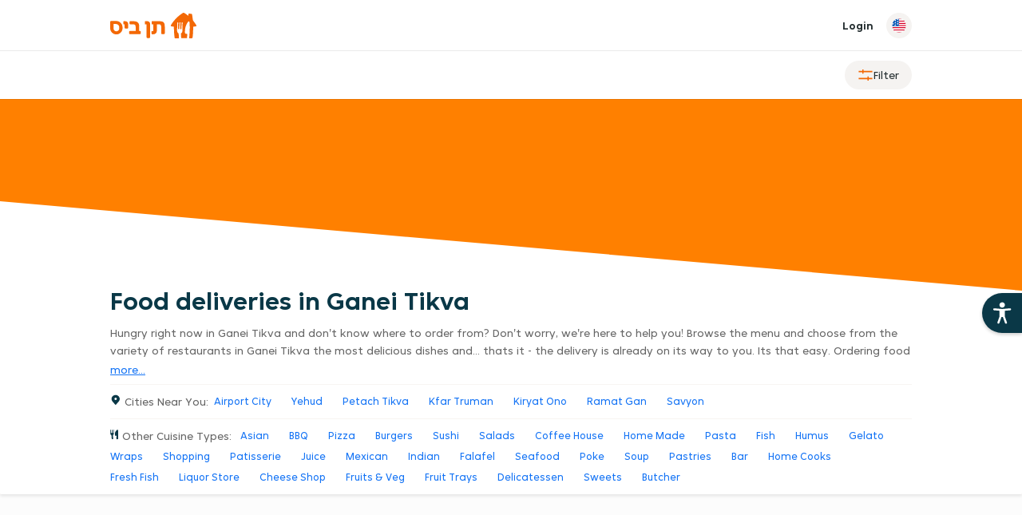

--- FILE ---
content_type: text/html; charset=utf-8
request_url: https://www.10bis.co.il/next/en/deliveries/ganei-tikva
body_size: 5603
content:
<!DOCTYPE html>
<html lang="he">
  <head>
    <base href="/next/" />
    <meta charset="utf-8" />
    <meta name="viewport" content="width=device-width, initial-scale=1" />
    <link rel="shortcut icon" href="https://www.10bis.co.il/favicon.ico" />

    <meta id="prerender-status-code" name="prerender-status-code" content="200" />
    <meta id="prerender-header" name="prerender-header" content="X-None: none" />
    <meta name="apple-itunes-app" content="app-id=434368191" />
    <!--

@@@@@@@@@@@@@@@@@@@@@@@@@@@@@@@@@@@@@@@@@@@@@@@@@@@@@@@@
@@@@@@@@@@@@@@@@@@@@@@@@@@@@@@@@@@@@@@@@@@@@@@@@@@@@@@@@
@@@@@@@@@@@@@@@@@@@@@@@@@@@@@@@@@@@@@@@@@@@@@@@@@@@@@@@@
@@@@@@@@@@@@@@@@@@@@@@@@@@dbb@@@@@@@@@@@@@@@@@@@@@@@@@@@
@@@@@@@@@@@@@@@@@@@@@@          ,@     #@@@@@@@@@@@@@@@@
@@@@@@@@@@@@@@@@@@@                     @@@@@@@@@@@@@@@@
@@@@@@@@@@@@@@@@*                       @@@@@@@@@@@@@@@@
@@@@@@@@@@@@@@                           @@@@@@@@@@@@@@@
@@@@@@@@@@@@       @ .@  @       @@@      .@@@@@@@@@@@@@
@@@@@@@@@@        %@ /@  @     &@@@@        /@@@@@@@@@@@
@@@@@@@@@@*       @# && #@    &@@@@@       .*@@@@@@@@@@@
@@@@@@@@@@@@@@    @& &@ @@    @@@@@@     @@@@@@@@@@@@@@@
@@@@@@@@@@@@@@    @@@@@@@@   @@@@@@@     @@@@@@@@@@@@@@@
@@@@@@@@@@@@@@    %@@@@@@*   @@@@@@@     @@@@@@@@@@@@@@@
@@@@@@@@@@@@@@      @@@%      **@@@@    %@@@@@@@@@@@@@@@
@@@@@@@@@@@@@@(     .@@@        &@@&    @@@@@@@@@@@@@@@@
@@@@@@@@@@@@@@@      @@@        @@@     @@@@@@@@@@@@@@@@
@@@@@@@@@@@@@@@@@@@@@@@@@@@@@@@@@@@@@@@@@@@@@@@@@@@@@@@@
@@@@@@@@@@@@@@@@@@@@@@@@@@@@@@@@@@@@@@@@@@@@@@@@@@@@@@@@
@@@@@@@@@@@@@@@@@@@@@@@@@@@@@@@@@@@@@@@@@@@@@@@@@@@@@@@@

Digging into our code? Then come everyday!
------------------------------------------

If you're into stuff like React, Redux, Nodejs, TypeScript,
Angular, RxJS, Nx, C#, .NET Core, Redis, and Azure cloud we want you!

Submit your CV to https://careers.takeaway.com/global/en
and we'll get in touch soon.

Meanwhile, what would you like to order? :)

-->
    <title>10bis</title>

    <!--    initialize current revision and appVersion -->
    
      <script type="text/javascript">
        window.tenbisInfo = {
          releaseName: '10bis-next@113.2.0',
          revision: '5ff748b7',
          environment: 'production',
        };
      </script>
    

    <!--    Remove font kerling in bugged systems like ios 13. -->
    <style>
      .remove-font-kerling {
        font-kerning: none;
      }
    </style>

    
      <!-- Google Tag Manager -->
      <script>
        (function(w,d,s,l,i){w[l]=w[l]||[];w[l].push({'gtm.start':
            new Date().getTime(),event:'gtm.js'});var f=d.getElementsByTagName(s)[0],
          j=d.createElement(s),dl=l!='dataLayer'?'&l='+l:'';j.async=true;j.src=
          'https://www.googletagmanager.com/gtm.js?id='+i+dl;f.parentNode.insertBefore(j,f);
        })(window,document,'script','dataLayer','GTM-N57PQCNF');
      </script>
      <!-- End Google Tag Manager -->
    
  <script defer src="https://cdn.10bis.co.il/10bis-spa-static-prod/vendor-7b3358eaa2535bfb339d.js"></script><script defer src="https://cdn.10bis.co.il/10bis-spa-static-prod/main-baabe375ce65baf564f4.js"></script><link href="https://cdn.10bis.co.il/10bis-spa-static-prod/main-30ccc60521cef1bc1323.css" rel="stylesheet"></head>
  <body>
    
      <!-- Google Tag Manager (noscript) -->
      <noscript>
        <iframe src="https://www.googletagmanager.com/ns.html?id=GTM-N57PQCNF"
          height="0" width="0" style="display:none;visibility:hidden">
        </iframe>
      </noscript>
      <!-- End Google Tag Manager (noscript) -->
    

    <!-- JavaScript disabled fallback -->
    <noscript>
      <div
        style="font-size: 18px; background-color: #fff; position: fixed; top: 0; left: 0; right: 0; bottom: 0; z-index: 2001; display: flex; flex-direction: column; justify-content: center; align-items: center; text-align: center; padding: 20px;">
        <p style="direction: rtl;">
          האפליקציה דורשת ג'אווה סקריפט כדי לפעול כראוי. אנא הפעילו ג'אווה סקריפט בהגדרות הדפדפן וטענו את הדף מחדש.
        </p>
        <p>
          This application requires JavaScript to work properly. Please enable JavaScript in your browser settings and refresh the page.
        </p>
      </div>
    </noscript>

    <!--    should be at top of body-->
    
      <script type="text/javascript">
        window.fbAsyncInit = function () {
          FB.init({
            appId: '353526365970',
            xfbml: true,
            autoLogAppEvents: true,
            version: 'v20.0',
          });
        };
      </script>
      <script async defer src="https://connect.facebook.net/en_US/sdk.js"></script>
    

    <!--    misc    -->
    <style>
      @keyframes loader-animation {
        0%,
        100% {
          opacity: 1;
          transform: scale(1);
        }

        50% {
          opacity: 0;
          transform: scale(0.85);
        }
      }

      #initial-loader {
        position: fixed;
        top: 0;
        left: 0;
        right: 0;
        bottom: 0;
        background-color: #fff;
        z-index: 2000;
        display: flex;
        flex-direction: column;
        justify-content: center;
        align-items: center;
      }
      #initial-loader > img {
        width: 320px;
        height: 320px;
        animation-name: loader-animation;
        animation-duration: 2s;
        animation-iteration-count: infinite;
      }
    </style>
    <div id="initial-loader">
      <img
        src="[data-uri]"
        alt="loading"
      />
    </div>
    <div id="root"></div>
  </body>
</html>


--- FILE ---
content_type: text/css
request_url: https://cdn.10bis.co.il/10bis-spa-static-prod/main-30ccc60521cef1bc1323.css
body_size: 1612
content:
@font-face{font-display:block;font-family:TakeawaySans;font-weight:400;src:url(https://cdn.10bis.co.il/10bis-spa-static-prod/assets/8129d77f3b2de139dcc0.woff) format("woff"),url(https://cdn.10bis.co.il/10bis-spa-static-prod/assets/787f6659c5ae58475313.ttf) format("truetype")}@font-face{font-display:block;font-family:TakeawaySans;font-weight:700;src:url(https://cdn.10bis.co.il/10bis-spa-static-prod/assets/c07bb5e1b6491708d491.woff) format("woff"),url(https://cdn.10bis.co.il/10bis-spa-static-prod/assets/881fb8163aca96c5e962.ttf) format("truetype")}.rc-tooltip.rc-tooltip-zoom-enter,.rc-tooltip.rc-tooltip-zoom-leave{display:block}.rc-tooltip-zoom-appear,.rc-tooltip-zoom-enter{animation-duration:.3s;animation-fill-mode:both;animation-play-state:paused;animation-timing-function:cubic-bezier(.18,.89,.32,1.28);opacity:0}.rc-tooltip-zoom-leave{animation-duration:.3s;animation-fill-mode:both;animation-play-state:paused;animation-timing-function:cubic-bezier(.6,-.3,.74,.05)}.rc-tooltip-zoom-appear.rc-tooltip-zoom-appear-active,.rc-tooltip-zoom-enter.rc-tooltip-zoom-enter-active{animation-name:rcToolTipZoomIn;animation-play-state:running}.rc-tooltip-zoom-leave.rc-tooltip-zoom-leave-active{animation-name:rcToolTipZoomOut;animation-play-state:running}@keyframes rcToolTipZoomIn{0%{opacity:0;transform:scale(0);transform-origin:50% 50%}to{opacity:1;transform:scale(1);transform-origin:50% 50%}}@keyframes rcToolTipZoomOut{0%{opacity:1;transform:scale(1);transform-origin:50% 50%}to{opacity:0;transform:scale(0);transform-origin:50% 50%}}.rc-tooltip{background-color:#0a3847;display:block;font-size:12px;line-height:1.5;padding:1px;position:absolute;visibility:visible;z-index:80}.rc-tooltip-hidden{display:none}.rc-tooltip-inner{background-color:#0a3847;border:1px solid #0a3847;border-radius:3px;color:#fff;min-height:34px;padding:8px 10px;text-align:left;text-decoration:none}.rc-tooltip-arrow,.rc-tooltip-arrow-inner{border-color:transparent;border-style:solid;height:0;position:absolute;width:0}.rc-tooltip-placement-top .rc-tooltip-arrow,.rc-tooltip-placement-topLeft .rc-tooltip-arrow,.rc-tooltip-placement-topRight .rc-tooltip-arrow{border-top-color:#0a3847;border-width:6px 6px 0;bottom:-5px;margin-left:-6px}.rc-tooltip-placement-top .rc-tooltip-arrow-inner,.rc-tooltip-placement-topLeft .rc-tooltip-arrow-inner,.rc-tooltip-placement-topRight .rc-tooltip-arrow-inner{border-top-color:#fff;border-width:6px 6px 0;bottom:1px;margin-left:-6px}.rc-tooltip-placement-top .rc-tooltip-arrow{left:50%}.rc-tooltip-placement-topLeft .rc-tooltip-arrow{left:15%}.rc-tooltip-placement-topRight .rc-tooltip-arrow{right:15%}.rc-tooltip-placement-right .rc-tooltip-arrow,.rc-tooltip-placement-rightBottom .rc-tooltip-arrow,.rc-tooltip-placement-rightTop .rc-tooltip-arrow{border-right-color:#0a3847;border-width:6px 6px 6px 0;left:-5px;margin-top:-6px}.rc-tooltip-placement-right .rc-tooltip-arrow-inner,.rc-tooltip-placement-rightBottom .rc-tooltip-arrow-inner,.rc-tooltip-placement-rightTop .rc-tooltip-arrow-inner{border-right-color:#fff;border-width:6px 6px 6px 0;left:1px;margin-top:-6px}.rc-tooltip-placement-right .rc-tooltip-arrow{top:50%}.rc-tooltip-placement-rightTop .rc-tooltip-arrow{margin-top:0;top:15%}.rc-tooltip-placement-rightBottom .rc-tooltip-arrow{bottom:15%}.rc-tooltip-placement-left .rc-tooltip-arrow,.rc-tooltip-placement-leftBottom .rc-tooltip-arrow,.rc-tooltip-placement-leftTop .rc-tooltip-arrow{border-left-color:#0a3847;border-width:6px 0 6px 6px;margin-top:-6px;right:-5px}.rc-tooltip-placement-left .rc-tooltip-arrow-inner,.rc-tooltip-placement-leftBottom .rc-tooltip-arrow-inner,.rc-tooltip-placement-leftTop .rc-tooltip-arrow-inner{border-left-color:#fff;border-width:6px 0 6px 6px;margin-top:-6px;right:1px}.rc-tooltip-placement-left .rc-tooltip-arrow{top:50%}.rc-tooltip-placement-leftTop .rc-tooltip-arrow{margin-top:0;top:15%}.rc-tooltip-placement-leftBottom .rc-tooltip-arrow{bottom:15%}.rc-tooltip-placement-bottom .rc-tooltip-arrow,.rc-tooltip-placement-bottomLeft .rc-tooltip-arrow,.rc-tooltip-placement-bottomRight .rc-tooltip-arrow{border-bottom-color:#0a3847;border-width:0 6px 6px;margin-left:-6px;top:-5px}.rc-tooltip-placement-bottom .rc-tooltip-arrow-inner,.rc-tooltip-placement-bottomLeft .rc-tooltip-arrow-inner,.rc-tooltip-placement-bottomRight .rc-tooltip-arrow-inner{border-bottom-color:#fff;border-width:0 6px 6px;margin-left:-6px;top:1px}.rc-tooltip-placement-bottom .rc-tooltip-arrow{left:50%}.rc-tooltip-placement-bottomLeft .rc-tooltip-arrow{left:15%}.rc-tooltip-placement-bottomRight .rc-tooltip-arrow{right:15%}body.contrast-filter *{background-color:#000!important;color:#fff!important;outline-color:#fff!important}body.contrast-filter ::placeholder{color:#ff0!important}body.contrast-filter svg:not(.avoid-fill-stroke) *{fill:#fff;stroke:#fff}body.contrast-filter .avoid-fill *{fill:none!important}body.contrast-filter a,body.contrast-filter a span,body.contrast-filter a>span,body.contrast-filter b,body.contrast-filter blockquote,body.contrast-filter button,body.contrast-filter button>*,body.contrast-filter canvas,body.contrast-filter caption,body.contrast-filter center,body.contrast-filter cite,body.contrast-filter code,body.contrast-filter col,body.contrast-filter colgroup,body.contrast-filter dd,body.contrast-filter details,body.contrast-filter dfn,body.contrast-filter dir,body.contrast-filter div,body.contrast-filter dl,body.contrast-filter dt,body.contrast-filter em,body.contrast-filter embed,body.contrast-filter fieldset,body.contrast-filter figcaption,body.contrast-filter figure,body.contrast-filter font,body.contrast-filter footer,body.contrast-filter form,body.contrast-filter header,body.contrast-filter i,body.contrast-filter iframe,body.contrast-filter img,body.contrast-filter input,body.contrast-filter input::placeholder,body.contrast-filter kbd,body.contrast-filter label,body.contrast-filter legend,body.contrast-filter li,body.contrast-filter mark,body.contrast-filter menu,body.contrast-filter meter,body.contrast-filter nav,body.contrast-filter nobr,body.contrast-filter object,body.contrast-filter ol,body.contrast-filter option,body.contrast-filter pre,body.contrast-filter progress,body.contrast-filter q,body.contrast-filter s,body.contrast-filter section,body.contrast-filter select,body.contrast-filter small,body.contrast-filter span,body.contrast-filter strike,body.contrast-filter strong,body.contrast-filter sub,body.contrast-filter summary,body.contrast-filter sup,body.contrast-filter table,body.contrast-filter td,body.contrast-filter textarea,body.contrast-filter th,body.contrast-filter time,body.contrast-filter tr,body.contrast-filter tt,body.contrast-filter u,body.contrast-filter ul,body.contrast-filter var{color:#ff0!important}body.contrast-filter.white-border-on-contrast{border:1px solid #fff}body.contrast-filter div.yellow-fill-on-contrast svg path,body.contrast-filter svg.yellow-fill-on-contrast path{stroke:#ff0!important;fill:#ff0!important}body.contrast-filter .transparent-bg-on-contrast{background-color:transparent!important}body.contrast-filter div.white-bg-on-contrast{background-color:#fff!important}body.contrast-filter div.white-bg-on-contrast-tip-button,body.contrast-filter i.white-bg-on-contrast{background-color:#fff!important;color:#000!important}body.contrast-filter button.white-bg-on-contrast{background-color:#fff!important;opacity:1!important}body.contrast-filter button.selected-bg-on-contrast{background:#ff0!important}body.contrast-filter label.white-bg-on-contrast.checked:after{background:#ff0}body.contrast-filter .checkbox-label-focused.white-bg-on-contrast:after,body.contrast-filter label.radio-label-focused.white-bg-on-contrast:after{background:#fff}body.contrast-filter .contrast-white-border-on-after-top:after{border-top-color:#fff}body.contrast-filter button:not([aria-disabled=true]),body.contrast-filter div.white-border-on-contrast,body.contrast-filter input[type=button]:not([aria-disabled=true]),body.contrast-filter input[type=reset]:not([aria-disabled=true]),body.contrast-filter input[type=submit]:not([aria-disabled=true]),body.contrast-filter ul.white-border-on-contrast{border:1px solid #fff!important}body.outline-filter .darkCover :focus,body.outline-filter.contrast-filter .checkbox-label-focused{outline:2px dashed #fff!important}body.outline-filter .checkbox-label-focused,body.outline-filter :focus{outline:2px dashed #0a3847!important}body.contrast-filter .checkbox-label-focused,body.contrast-filter label.radio-label-focused:before{box-shadow:0 0 5px #fff!important}body.contrast-filter svg.yellow-first-path>path:first-child{fill:#ff0}body.contrast-filter svg circle.yellow-stroke{stroke:#ff0}.ReactVirtualized__Table__headerRow{font-weight:700;text-transform:uppercase}.ReactVirtualized__Table__headerRow,.ReactVirtualized__Table__row{display:-webkit-box;display:flex;-webkit-box-orient:horizontal;-webkit-box-direction:normal;flex-direction:row;-webkit-box-align:center;align-items:center}.ReactVirtualized__Table__headerTruncatedText{display:inline-block;max-width:100%;overflow:hidden;text-overflow:ellipsis;white-space:nowrap}.ReactVirtualized__Table__headerColumn,.ReactVirtualized__Table__rowColumn{margin-right:10px;min-width:0}.ReactVirtualized__Table__rowColumn{text-overflow:ellipsis;white-space:nowrap}.ReactVirtualized__Table__headerColumn:first-of-type,.ReactVirtualized__Table__rowColumn:first-of-type{margin-left:10px}.ReactVirtualized__Table__sortableHeaderColumn{cursor:pointer}.ReactVirtualized__Table__sortableHeaderIconContainer{display:-webkit-box;display:flex;-webkit-box-align:center;align-items:center}.ReactVirtualized__Table__sortableHeaderIcon{-webkit-box-flex:0;flex:0 0 24px;height:1em;width:1em;fill:currentColor}::-webkit-scrollbar{height:7px;width:7px}body:not(.using-keyboard) :focus{outline:none!important}body:not(.outline-filter).using-keyboard .checkbox-label-focused,body:not(.outline-filter).using-keyboard label.radio-label-focused:before{box-shadow:0 0 5px #4d90fe}body.outline-filter.using-keyboard .checkbox-label-focused,body.outline-filter.using-keyboard label.radio-label-focused:before{box-shadow:0 0 5px #0a3847}

--- FILE ---
content_type: application/x-javascript
request_url: https://cdn.10bis.co.il/10bis-spa-static-prod/269-324f3c956283be9fcacd.js
body_size: 38532
content:
!function(){try{("undefined"!=typeof window?window:"undefined"!=typeof global?global:"undefined"!=typeof globalThis?globalThis:"undefined"!=typeof self?self:{}).SENTRY_RELEASE={id:"10bis-next@113.2.0"}}catch{}}();"use strict";(self.webpackChunk_10bis_next=self.webpackChunk_10bis_next||[]).push([[269],{35524:function(e,t,i){i.r(t),i.d(t,{default:function(){return m}});var r=i(53305),s=i(73133),a=i(26267),n=i(33768),l=i(90373),o=i(43708),d=i(69375),p=i(40581),c=i(49844),h=i(30385),u=i(88431);let g=a.isJustEat?i(43478).A:i(62941).A;var m=()=>{let{currentLanguageKey:e}=(0,d.Xv)(),{query:t}=(0,h.Lu)(),{disconnectModal:i}=t,a="true"===i;return(0,s.useEffect)(()=>{let t=!a&&(0,n.x$)({replace:!0}),i=(0,o.Qgs)(p.A.getState());a&&(0,u.XJ)(),t||i||(0,l.in)({currentLanguageKey:e,pageGroup:"Start"});let r=(0,c.on)(c.Z2.login,()=>{let{query:e}=(0,h.Lu)();e?.disconnectModal!=="true"&&(0,n.x$)({replace:!0})});return()=>{r()}},[]),/*#__PURE__*/(0,r.jsx)(g,{})}},43478:function(e,t,i){let r,s,a;i.d(t,{A:function(){return tR}});var n,l,o,d,p,c,h,u=i(53305),g=i(88254),m=i(32423),f=i(65256),v=i(90642),w=i(75381),x=i.p+"assets/fe808fbd9cb93ea101fc.png";let y=g.Ay.div.withConfig({displayName:"Root"})(["background-color:",";width:100%;height:calc(100vh - ","px);display:flex;flex-direction:column;",""],({theme:e})=>(e.isLTR,e.colors.orange30),({theme:e})=>e.header.height,w.$.minLargeTablet`
    flex-direction: row;
  `),b=g.Ay.div.withConfig({displayName:"GrayHalf"})(["background-color:",";width:100%;height:50%;display:flex;flex-direction:column;align-items:center;justify-content:center;clip-path:",";",""],({theme:e})=>e.colors.gray920,({theme:e})=>e.isLTR?"polygon(0 0, 100% 0, 100% 90%, 0 100%)":"polygon(0 0, 100% 0, 100% 100%, 0 90%)",w.$.minLargeTablet`
    width: 50%;
    height: 100%;
    clip-path: ${({theme:e})=>e.isLTR?"polygon(0 0, 100% 0, 90% 100%, 0 100%)":"polygon(0 0, 100% 0, 100% 100%, 10% 100%)"};
  `),_=g.Ay.div.withConfig({displayName:"OrangeHalf"})(["background-color:",";width:100%;height:50%;display:flex;align-items:center;justify-content:center;position:relative;",""],({theme:e})=>e.colors.orange30,w.$.minLargeTablet`
    width: 50%;
    height: 100%;
  `),S=(0,g.Ay)(v.A).withConfig({displayName:"StyledImageWithAlt"})(["width:auto;height:90%;",""],w.$.minLargeTablet`
    height: 70%;
  `);var C=()=>/*#__PURE__*/(0,u.jsxs)(y,{children:[/*#__PURE__*/(0,u.jsxs)(b,{children:[/*#__PURE__*/(0,u.jsx)("h1",{children:"h1"}),/*#__PURE__*/(0,u.jsx)("h2",{children:"h2"}),"search component"]}),/*#__PURE__*/(0,u.jsx)(_,{children:/*#__PURE__*/(0,u.jsx)(S,{src:x,alt:"Just eat"})})]}),T=i(73133),E=i(76e3);function A(e){return null!==e&&"object"==typeof e&&"constructor"in e&&e.constructor===Object}function k(e={},t={}){let i=["__proto__","constructor","prototype"];Object.keys(t).filter(e=>0>i.indexOf(e)).forEach(i=>{void 0===e[i]?e[i]=t[i]:A(t[i])&&A(e[i])&&Object.keys(t[i]).length>0&&k(e[i],t[i])})}let M={body:{},addEventListener(){},removeEventListener(){},activeElement:{blur(){},nodeName:""},querySelector:()=>null,querySelectorAll:()=>[],getElementById:()=>null,createEvent:()=>({initEvent(){}}),createElement:()=>({children:[],childNodes:[],style:{},setAttribute(){},getElementsByTagName:()=>[]}),createElementNS:()=>({}),importNode:()=>null,location:{hash:"",host:"",hostname:"",href:"",origin:"",pathname:"",protocol:"",search:""}};function L(){let e="undefined"!=typeof document?document:{};return k(e,M),e}let j={document:M,navigator:{userAgent:""},location:{hash:"",host:"",hostname:"",href:"",origin:"",pathname:"",protocol:"",search:""},history:{replaceState(){},pushState(){},go(){},back(){}},CustomEvent:function(){return this},addEventListener(){},removeEventListener(){},getComputedStyle:()=>({getPropertyValue:()=>""}),Image(){},Date(){},screen:{},setTimeout(){},clearTimeout(){},matchMedia:()=>({}),requestAnimationFrame:e=>"undefined"==typeof setTimeout?(e(),null):setTimeout(e,0),cancelAnimationFrame(e){"undefined"!=typeof setTimeout&&clearTimeout(e)}};function P(){let e="undefined"!=typeof window?window:{};return k(e,j),e}function O(e,t=0){return setTimeout(e,t)}function N(){return Date.now()}function $(e){return"object"==typeof e&&null!==e&&e.constructor&&"Object"===Object.prototype.toString.call(e).slice(8,-1)}function I(...e){let t=Object(e[0]),i=["__proto__","constructor","prototype"];for(let r=1;r<e.length;r+=1){let s=e[r];if(null!=s&&("undefined"!=typeof window&&void 0!==window.HTMLElement?!(s instanceof HTMLElement):!s||1!==s.nodeType&&11!==s.nodeType)){let e=Object.keys(Object(s)).filter(e=>0>i.indexOf(e));for(let i=0,r=e.length;i<r;i+=1){let r=e[i],a=Object.getOwnPropertyDescriptor(s,r);void 0!==a&&a.enumerable&&($(t[r])&&$(s[r])?s[r].__swiper__?t[r]=s[r]:I(t[r],s[r]):!$(t[r])&&$(s[r])?(t[r]={},s[r].__swiper__?t[r]=s[r]:I(t[r],s[r])):t[r]=s[r])}}}return t}function z(e,t,i){e.style.setProperty(t,i)}function D({swiper:e,targetPosition:t,side:i}){let r;let s=P(),a=-e.translate,n=null,l=e.params.speed;e.wrapperEl.style.scrollSnapType="none",s.cancelAnimationFrame(e.cssModeFrameID);let o=t>a?"next":"prev",d=(e,t)=>"next"===o&&e>=t||"prev"===o&&e<=t,p=()=>{r=new Date().getTime(),null===n&&(n=r);let o=a+(.5-Math.cos(Math.max(Math.min((r-n)/l,1),0)*Math.PI)/2)*(t-a);if(d(o,t)&&(o=t),e.wrapperEl.scrollTo({[i]:o}),d(o,t)){e.wrapperEl.style.overflow="hidden",e.wrapperEl.style.scrollSnapType="",setTimeout(()=>{e.wrapperEl.style.overflow="",e.wrapperEl.scrollTo({[i]:o})}),s.cancelAnimationFrame(e.cssModeFrameID);return}e.cssModeFrameID=s.requestAnimationFrame(p)};p()}function R(e,t=""){let i=P(),r=[...e.children];return(i.HTMLSlotElement&&e instanceof HTMLSlotElement&&r.push(...e.assignedElements()),t)?r.filter(e=>e.matches(t)):r}function B(e){try{console.warn(e);return}catch{}}function G(e,t=[]){let i=document.createElement(e);return i.classList.add(...Array.isArray(t)?t:function(e=""){return e.trim().split(" ").filter(e=>!!e.trim())}(t)),i}function H(e,t){return P().getComputedStyle(e,null).getPropertyValue(t)}function V(e){let t,i=e;if(i){for(t=0;null!==(i=i.previousSibling);)1===i.nodeType&&(t+=1);return t}}function F(e,t){let i=[],r=e.parentElement;for(;r;)t?r.matches(t)&&i.push(r):i.push(r),r=r.parentElement;return i}function W(e,t,i){let r=P();return i?e["width"===t?"offsetWidth":"offsetHeight"]+parseFloat(r.getComputedStyle(e,null).getPropertyValue("width"===t?"margin-right":"margin-top"))+parseFloat(r.getComputedStyle(e,null).getPropertyValue("width"===t?"margin-left":"margin-bottom")):e.offsetWidth}function X(e){return(Array.isArray(e)?e:[e]).filter(e=>!!e)}function q(e,t=""){"undefined"!=typeof trustedTypes?e.innerHTML=trustedTypes.createPolicy("html",{createHTML:e=>e}).createHTML(t):e.innerHTML=t}function Y(){return r||(r=function(){let e=P(),t=L();return{smoothScroll:t.documentElement&&t.documentElement.style&&"scrollBehavior"in t.documentElement.style,touch:!!("ontouchstart"in e||e.DocumentTouch&&t instanceof e.DocumentTouch)}}()),r}function U(e={}){return s||(s=function({userAgent:e}={}){let t=Y(),i=P(),r=i.navigator.platform,s=e||i.navigator.userAgent,a={ios:!1,android:!1},n=i.screen.width,l=i.screen.height,o=s.match(/(Android);?[\s\/]+([\d.]+)?/),d=s.match(/(iPad)(?!\1).*OS\s([\d_]+)/),p=s.match(/(iPod)(.*OS\s([\d_]+))?/),c=!d&&s.match(/(iPhone\sOS|iOS)\s([\d_]+)/),h="MacIntel"===r;return!d&&h&&t.touch&&["1024x1366","1366x1024","834x1194","1194x834","834x1112","1112x834","768x1024","1024x768","820x1180","1180x820","810x1080","1080x810"].indexOf(`${n}x${l}`)>=0&&((d=s.match(/(Version)\/([\d.]+)/))||(d=[0,1,"13_0_0"]),h=!1),o&&"Win32"!==r&&(a.os="android",a.android=!0),(d||c||p)&&(a.os="ios",a.ios=!0),a}(e)),s}function K(){return a||(a=function(){let e=P(),t=U(),i=!1;function r(){let t=e.navigator.userAgent.toLowerCase();return t.indexOf("safari")>=0&&0>t.indexOf("chrome")&&0>t.indexOf("android")}if(r()){let t=String(e.navigator.userAgent);if(t.includes("Version/")){let[e,r]=t.split("Version/")[1].split(" ")[0].split(".").map(e=>Number(e));i=e<16||16===e&&r<2}}let s=/(iPhone|iPod|iPad).*AppleWebKit(?!.*Safari)/i.test(e.navigator.userAgent),a=r(),n=a||s&&t.ios;return{isSafari:i||a,needPerspectiveFix:i,need3dFix:n,isWebView:s}}()),a}let J=(e,t,i)=>{t&&!e.classList.contains(i)?e.classList.add(i):!t&&e.classList.contains(i)&&e.classList.remove(i)},Z=(e,t,i)=>{t&&!e.classList.contains(i)?e.classList.add(i):!t&&e.classList.contains(i)&&e.classList.remove(i)},Q=(e,t)=>{if(!e||e.destroyed||!e.params)return;let i=t.closest(e.isElement?"swiper-slide":`.${e.params.slideClass}`);if(i){let t=i.querySelector(`.${e.params.lazyPreloaderClass}`);!t&&e.isElement&&(i.shadowRoot?t=i.shadowRoot.querySelector(`.${e.params.lazyPreloaderClass}`):requestAnimationFrame(()=>{i.shadowRoot&&(t=i.shadowRoot.querySelector(`.${e.params.lazyPreloaderClass}`))&&t.remove()})),t&&t.remove()}},ee=(e,t)=>{if(!e.slides[t])return;let i=e.slides[t].querySelector('[loading="lazy"]');i&&i.removeAttribute("loading")},et=e=>{if(!e||e.destroyed||!e.params)return;let t=e.params.lazyPreloadPrevNext,i=e.slides.length;if(!i||!t||t<0)return;t=Math.min(t,i);let r="auto"===e.params.slidesPerView?e.slidesPerViewDynamic():Math.ceil(e.params.slidesPerView),s=e.activeIndex;if(e.params.grid&&e.params.grid.rows>1){let i=[s-t];i.push(...Array.from({length:t}).map((e,t)=>s+r+t)),e.slides.forEach((t,r)=>{i.includes(t.column)&&ee(e,r)});return}let a=s+r-1;if(e.params.rewind||e.params.loop)for(let r=s-t;r<=a+t;r+=1){let t=(r%i+i)%i;(t<s||t>a)&&ee(e,t)}else for(let r=Math.max(s-t,0);r<=Math.min(a+t,i-1);r+=1)r!==s&&(r>a||r<s)&&ee(e,r)};function ei({swiper:e,runCallbacks:t,direction:i,step:r}){let{activeIndex:s,previousIndex:a}=e,n=i;n||(n=s>a?"next":s<a?"prev":"reset"),e.emit(`transition${r}`),t&&"reset"===n?e.emit(`slideResetTransition${r}`):t&&s!==a&&(e.emit(`slideChangeTransition${r}`),"next"===n?e.emit(`slideNextTransition${r}`):e.emit(`slidePrevTransition${r}`))}function er(e,t,i){let r=P(),{params:s}=e,a=s.edgeSwipeDetection,n=s.edgeSwipeThreshold;return!a||!(i<=n)&&!(i>=r.innerWidth-n)||"prevent"===a&&(t.preventDefault(),!0)}function es(e){let t=L(),i=e;i.originalEvent&&(i=i.originalEvent);let r=this.touchEventsData;if("pointerdown"===i.type){if(null!==r.pointerId&&r.pointerId!==i.pointerId)return;r.pointerId=i.pointerId}else"touchstart"===i.type&&1===i.targetTouches.length&&(r.touchId=i.targetTouches[0].identifier);if("touchstart"===i.type){er(this,i,i.targetTouches[0].pageX);return}let{params:s,touches:a,enabled:n}=this;if(!n||!s.simulateTouch&&"mouse"===i.pointerType||this.animating&&s.preventInteractionOnTransition)return;!this.animating&&s.cssMode&&s.loop&&this.loopFix();let l=i.target;if("wrapper"===s.touchEventsTarget&&!function(e,t){let i=P(),r=t.contains(e);return!r&&i.HTMLSlotElement&&t instanceof HTMLSlotElement&&!(r=[...t.assignedElements()].includes(e))&&(r=function(e,t){let i=[t];for(;i.length>0;){let t=i.shift();if(e===t)return!0;i.push(...t.children,...t.shadowRoot?t.shadowRoot.children:[],...t.assignedElements?t.assignedElements():[])}}(e,t)),r}(l,this.wrapperEl)||"which"in i&&3===i.which||"button"in i&&i.button>0||r.isTouched&&r.isMoved)return;let o=!!s.noSwipingClass&&""!==s.noSwipingClass,d=i.composedPath?i.composedPath():i.path;o&&i.target&&i.target.shadowRoot&&d&&(l=d[0]);let p=s.noSwipingSelector?s.noSwipingSelector:`.${s.noSwipingClass}`,c=!!(i.target&&i.target.shadowRoot);if(s.noSwiping&&(c?function(e,t=this){return function t(i){if(!i||i===L()||i===P())return null;i.assignedSlot&&(i=i.assignedSlot);let r=i.closest(e);return r||i.getRootNode?r||t(i.getRootNode().host):null}(t)}(p,l):l.closest(p))){this.allowClick=!0;return}if(s.swipeHandler&&!l.closest(s.swipeHandler))return;a.currentX=i.pageX,a.currentY=i.pageY;let h=a.currentX,u=a.currentY;if(!er(this,i,h))return;Object.assign(r,{isTouched:!0,isMoved:!1,allowTouchCallbacks:!0,isScrolling:void 0,startMoving:void 0}),a.startX=h,a.startY=u,r.touchStartTime=N(),this.allowClick=!0,this.updateSize(),this.swipeDirection=void 0,s.threshold>0&&(r.allowThresholdMove=!1);let g=!0;l.matches(r.focusableElements)&&(g=!1,"SELECT"===l.nodeName&&(r.isTouched=!1)),t.activeElement&&t.activeElement.matches(r.focusableElements)&&t.activeElement!==l&&("mouse"===i.pointerType||"mouse"!==i.pointerType&&!l.matches(r.focusableElements))&&t.activeElement.blur();let m=g&&this.allowTouchMove&&s.touchStartPreventDefault;(s.touchStartForcePreventDefault||m)&&!l.isContentEditable&&i.preventDefault(),s.freeMode&&s.freeMode.enabled&&this.freeMode&&this.animating&&!s.cssMode&&this.freeMode.onTouchStart(),this.emit("touchStart",i)}function ea(e){let t,i;let r=L(),s=this.touchEventsData,{params:a,touches:n,rtlTranslate:l,enabled:o}=this;if(!o||!a.simulateTouch&&"mouse"===e.pointerType)return;let d=e;if(d.originalEvent&&(d=d.originalEvent),"pointermove"===d.type&&(null!==s.touchId||d.pointerId!==s.pointerId))return;if("touchmove"===d.type){if(!(t=[...d.changedTouches].find(e=>e.identifier===s.touchId))||t.identifier!==s.touchId)return}else t=d;if(!s.isTouched){s.startMoving&&s.isScrolling&&this.emit("touchMoveOpposite",d);return}let p=t.pageX,c=t.pageY;if(d.preventedByNestedSwiper){n.startX=p,n.startY=c;return}if(!this.allowTouchMove){d.target.matches(s.focusableElements)||(this.allowClick=!1),s.isTouched&&(Object.assign(n,{startX:p,startY:c,currentX:p,currentY:c}),s.touchStartTime=N());return}if(a.touchReleaseOnEdges&&!a.loop){if(this.isVertical()){if(c<n.startY&&this.translate<=this.maxTranslate()||c>n.startY&&this.translate>=this.minTranslate()){s.isTouched=!1,s.isMoved=!1;return}}else if(l&&(p>n.startX&&-this.translate<=this.maxTranslate()||p<n.startX&&-this.translate>=this.minTranslate()))return;else if(!l&&(p<n.startX&&this.translate<=this.maxTranslate()||p>n.startX&&this.translate>=this.minTranslate()))return}if(r.activeElement&&r.activeElement.matches(s.focusableElements)&&r.activeElement!==d.target&&"mouse"!==d.pointerType&&r.activeElement.blur(),r.activeElement&&d.target===r.activeElement&&d.target.matches(s.focusableElements)){s.isMoved=!0,this.allowClick=!1;return}s.allowTouchCallbacks&&this.emit("touchMove",d),n.previousX=n.currentX,n.previousY=n.currentY,n.currentX=p,n.currentY=c;let h=n.currentX-n.startX,u=n.currentY-n.startY;if(this.params.threshold&&Math.sqrt(h**2+u**2)<this.params.threshold)return;if(void 0===s.isScrolling){let e;this.isHorizontal()&&n.currentY===n.startY||this.isVertical()&&n.currentX===n.startX?s.isScrolling=!1:h*h+u*u>=25&&(e=180*Math.atan2(Math.abs(u),Math.abs(h))/Math.PI,s.isScrolling=this.isHorizontal()?e>a.touchAngle:90-e>a.touchAngle)}if(s.isScrolling&&this.emit("touchMoveOpposite",d),void 0===s.startMoving&&(n.currentX!==n.startX||n.currentY!==n.startY)&&(s.startMoving=!0),s.isScrolling||"touchmove"===d.type&&s.preventTouchMoveFromPointerMove){s.isTouched=!1;return}if(!s.startMoving)return;this.allowClick=!1,!a.cssMode&&d.cancelable&&d.preventDefault(),a.touchMoveStopPropagation&&!a.nested&&d.stopPropagation();let g=this.isHorizontal()?h:u,m=this.isHorizontal()?n.currentX-n.previousX:n.currentY-n.previousY;a.oneWayMovement&&(g=Math.abs(g)*(l?1:-1),m=Math.abs(m)*(l?1:-1)),n.diff=g,g*=a.touchRatio,l&&(g=-g,m=-m);let f=this.touchesDirection;this.swipeDirection=g>0?"prev":"next",this.touchesDirection=m>0?"prev":"next";let v=this.params.loop&&!a.cssMode,w="next"===this.touchesDirection&&this.allowSlideNext||"prev"===this.touchesDirection&&this.allowSlidePrev;if(!s.isMoved){if(v&&w&&this.loopFix({direction:this.swipeDirection}),s.startTranslate=this.getTranslate(),this.setTransition(0),this.animating){let e=new window.CustomEvent("transitionend",{bubbles:!0,cancelable:!0,detail:{bySwiperTouchMove:!0}});this.wrapperEl.dispatchEvent(e)}s.allowMomentumBounce=!1,a.grabCursor&&(!0===this.allowSlideNext||!0===this.allowSlidePrev)&&this.setGrabCursor(!0),this.emit("sliderFirstMove",d)}if(new Date().getTime(),!1!==a._loopSwapReset&&s.isMoved&&s.allowThresholdMove&&f!==this.touchesDirection&&v&&w&&Math.abs(g)>=1){Object.assign(n,{startX:p,startY:c,currentX:p,currentY:c,startTranslate:s.currentTranslate}),s.loopSwapReset=!0,s.startTranslate=s.currentTranslate;return}this.emit("sliderMove",d),s.isMoved=!0,s.currentTranslate=g+s.startTranslate;let x=!0,y=a.resistanceRatio;if(a.touchReleaseOnEdges&&(y=0),g>0?(v&&w&&!i&&s.allowThresholdMove&&s.currentTranslate>(a.centeredSlides?this.minTranslate()-this.slidesSizesGrid[this.activeIndex+1]-("auto"!==a.slidesPerView&&this.slides.length-a.slidesPerView>=2?this.slidesSizesGrid[this.activeIndex+1]+this.params.spaceBetween:0)-this.params.spaceBetween:this.minTranslate())&&this.loopFix({direction:"prev",setTranslate:!0,activeSlideIndex:0}),s.currentTranslate>this.minTranslate()&&(x=!1,a.resistance&&(s.currentTranslate=this.minTranslate()-1+(-this.minTranslate()+s.startTranslate+g)**y))):g<0&&(v&&w&&!i&&s.allowThresholdMove&&s.currentTranslate<(a.centeredSlides?this.maxTranslate()+this.slidesSizesGrid[this.slidesSizesGrid.length-1]+this.params.spaceBetween+("auto"!==a.slidesPerView&&this.slides.length-a.slidesPerView>=2?this.slidesSizesGrid[this.slidesSizesGrid.length-1]+this.params.spaceBetween:0):this.maxTranslate())&&this.loopFix({direction:"next",setTranslate:!0,activeSlideIndex:this.slides.length-("auto"===a.slidesPerView?this.slidesPerViewDynamic():Math.ceil(parseFloat(a.slidesPerView,10)))}),s.currentTranslate<this.maxTranslate()&&(x=!1,a.resistance&&(s.currentTranslate=this.maxTranslate()+1-(this.maxTranslate()-s.startTranslate-g)**y))),x&&(d.preventedByNestedSwiper=!0),!this.allowSlideNext&&"next"===this.swipeDirection&&s.currentTranslate<s.startTranslate&&(s.currentTranslate=s.startTranslate),!this.allowSlidePrev&&"prev"===this.swipeDirection&&s.currentTranslate>s.startTranslate&&(s.currentTranslate=s.startTranslate),this.allowSlidePrev||this.allowSlideNext||(s.currentTranslate=s.startTranslate),a.threshold>0){if(Math.abs(g)>a.threshold||s.allowThresholdMove){if(!s.allowThresholdMove){s.allowThresholdMove=!0,n.startX=n.currentX,n.startY=n.currentY,s.currentTranslate=s.startTranslate,n.diff=this.isHorizontal()?n.currentX-n.startX:n.currentY-n.startY;return}}else{s.currentTranslate=s.startTranslate;return}}a.followFinger&&!a.cssMode&&((a.freeMode&&a.freeMode.enabled&&this.freeMode||a.watchSlidesProgress)&&(this.updateActiveIndex(),this.updateSlidesClasses()),a.freeMode&&a.freeMode.enabled&&this.freeMode&&this.freeMode.onTouchMove(),this.updateProgress(s.currentTranslate),this.setTranslate(s.currentTranslate))}function en(e){let t,i;let r=this,s=r.touchEventsData,a=e;if(a.originalEvent&&(a=a.originalEvent),"touchend"===a.type||"touchcancel"===a.type){if(!(t=[...a.changedTouches].find(e=>e.identifier===s.touchId))||t.identifier!==s.touchId)return}else{if(null!==s.touchId||a.pointerId!==s.pointerId)return;t=a}if(["pointercancel","pointerout","pointerleave","contextmenu"].includes(a.type)&&!(["pointercancel","contextmenu"].includes(a.type)&&(r.browser.isSafari||r.browser.isWebView)))return;s.pointerId=null,s.touchId=null;let{params:n,touches:l,rtlTranslate:o,slidesGrid:d,enabled:p}=r;if(!p||!n.simulateTouch&&"mouse"===a.pointerType)return;if(s.allowTouchCallbacks&&r.emit("touchEnd",a),s.allowTouchCallbacks=!1,!s.isTouched){s.isMoved&&n.grabCursor&&r.setGrabCursor(!1),s.isMoved=!1,s.startMoving=!1;return}n.grabCursor&&s.isMoved&&s.isTouched&&(!0===r.allowSlideNext||!0===r.allowSlidePrev)&&r.setGrabCursor(!1);let c=N(),h=c-s.touchStartTime;if(r.allowClick){let e=a.path||a.composedPath&&a.composedPath();r.updateClickedSlide(e&&e[0]||a.target,e),r.emit("tap click",a),h<300&&c-s.lastClickTime<300&&r.emit("doubleTap doubleClick",a)}if(s.lastClickTime=N(),O(()=>{r.destroyed||(r.allowClick=!0)}),!s.isTouched||!s.isMoved||!r.swipeDirection||0===l.diff&&!s.loopSwapReset||s.currentTranslate===s.startTranslate&&!s.loopSwapReset){s.isTouched=!1,s.isMoved=!1,s.startMoving=!1;return}if(s.isTouched=!1,s.isMoved=!1,s.startMoving=!1,i=n.followFinger?o?r.translate:-r.translate:-s.currentTranslate,n.cssMode)return;if(n.freeMode&&n.freeMode.enabled){r.freeMode.onTouchEnd({currentPos:i});return}let u=i>=-r.maxTranslate()&&!r.params.loop,g=0,m=r.slidesSizesGrid[0];for(let e=0;e<d.length;e+=e<n.slidesPerGroupSkip?1:n.slidesPerGroup){let t=e<n.slidesPerGroupSkip-1?1:n.slidesPerGroup;void 0!==d[e+t]?(u||i>=d[e]&&i<d[e+t])&&(g=e,m=d[e+t]-d[e]):(u||i>=d[e])&&(g=e,m=d[d.length-1]-d[d.length-2])}let f=null,v=null;n.rewind&&(r.isBeginning?v=n.virtual&&n.virtual.enabled&&r.virtual?r.virtual.slides.length-1:r.slides.length-1:r.isEnd&&(f=0));let w=(i-d[g])/m,x=g<n.slidesPerGroupSkip-1?1:n.slidesPerGroup;if(h>n.longSwipesMs){if(!n.longSwipes){r.slideTo(r.activeIndex);return}"next"===r.swipeDirection&&(w>=n.longSwipesRatio?r.slideTo(n.rewind&&r.isEnd?f:g+x):r.slideTo(g)),"prev"===r.swipeDirection&&(w>1-n.longSwipesRatio?r.slideTo(g+x):null!==v&&w<0&&Math.abs(w)>n.longSwipesRatio?r.slideTo(v):r.slideTo(g))}else{if(!n.shortSwipes){r.slideTo(r.activeIndex);return}r.navigation&&(a.target===r.navigation.nextEl||a.target===r.navigation.prevEl)?a.target===r.navigation.nextEl?r.slideTo(g+x):r.slideTo(g):("next"===r.swipeDirection&&r.slideTo(null!==f?f:g+x),"prev"===r.swipeDirection&&r.slideTo(null!==v?v:g))}}function el(){let e=this,{params:t,el:i}=e;if(i&&0===i.offsetWidth)return;t.breakpoints&&e.setBreakpoint();let{allowSlideNext:r,allowSlidePrev:s,snapGrid:a}=e,n=e.virtual&&e.params.virtual.enabled;e.allowSlideNext=!0,e.allowSlidePrev=!0,e.updateSize(),e.updateSlides(),e.updateSlidesClasses();let l=n&&t.loop;"auto"!==t.slidesPerView&&!(t.slidesPerView>1)||!e.isEnd||e.isBeginning||e.params.centeredSlides||l?e.params.loop&&!n?e.slideToLoop(e.realIndex,0,!1,!0):e.slideTo(e.activeIndex,0,!1,!0):e.slideTo(e.slides.length-1,0,!1,!0),e.autoplay&&e.autoplay.running&&e.autoplay.paused&&(clearTimeout(e.autoplay.resizeTimeout),e.autoplay.resizeTimeout=setTimeout(()=>{e.autoplay&&e.autoplay.running&&e.autoplay.paused&&e.autoplay.resume()},500)),e.allowSlidePrev=s,e.allowSlideNext=r,e.params.watchOverflow&&a!==e.snapGrid&&e.checkOverflow()}function eo(e){this.enabled&&!this.allowClick&&(this.params.preventClicks&&e.preventDefault(),this.params.preventClicksPropagation&&this.animating&&(e.stopPropagation(),e.stopImmediatePropagation()))}function ed(){let{wrapperEl:e,rtlTranslate:t,enabled:i}=this;if(!i)return;this.previousTranslate=this.translate,this.isHorizontal()?this.translate=-e.scrollLeft:this.translate=-e.scrollTop,0===this.translate&&(this.translate=0),this.updateActiveIndex(),this.updateSlidesClasses();let r=this.maxTranslate()-this.minTranslate();(0===r?0:(this.translate-this.minTranslate())/r)!==this.progress&&this.updateProgress(t?-this.translate:this.translate),this.emit("setTranslate",this.translate,!1)}function ep(e){Q(this,e.target),!this.params.cssMode&&("auto"===this.params.slidesPerView||this.params.autoHeight)&&this.update()}function ec(){!this.documentTouchHandlerProceeded&&(this.documentTouchHandlerProceeded=!0,this.params.touchReleaseOnEdges&&(this.el.style.touchAction="auto"))}let eh=(e,t)=>{let i=L(),{params:r,el:s,wrapperEl:a,device:n}=e,l=!!r.nested,o="on"===t?"addEventListener":"removeEventListener";s&&"string"!=typeof s&&(i[o]("touchstart",e.onDocumentTouchStart,{passive:!1,capture:l}),s[o]("touchstart",e.onTouchStart,{passive:!1}),s[o]("pointerdown",e.onTouchStart,{passive:!1}),i[o]("touchmove",e.onTouchMove,{passive:!1,capture:l}),i[o]("pointermove",e.onTouchMove,{passive:!1,capture:l}),i[o]("touchend",e.onTouchEnd,{passive:!0}),i[o]("pointerup",e.onTouchEnd,{passive:!0}),i[o]("pointercancel",e.onTouchEnd,{passive:!0}),i[o]("touchcancel",e.onTouchEnd,{passive:!0}),i[o]("pointerout",e.onTouchEnd,{passive:!0}),i[o]("pointerleave",e.onTouchEnd,{passive:!0}),i[o]("contextmenu",e.onTouchEnd,{passive:!0}),(r.preventClicks||r.preventClicksPropagation)&&s[o]("click",e.onClick,!0),r.cssMode&&a[o]("scroll",e.onScroll),r.updateOnWindowResize?e[t](n.ios||n.android?"resize orientationchange observerUpdate":"resize observerUpdate",el,!0):e[t]("observerUpdate",el,!0),s[o]("load",e.onLoad,{capture:!0}))},eu=(e,t)=>e.grid&&t.grid&&t.grid.rows>1;var eg={init:!0,direction:"horizontal",oneWayMovement:!1,swiperElementNodeName:"SWIPER-CONTAINER",touchEventsTarget:"wrapper",initialSlide:0,speed:300,cssMode:!1,updateOnWindowResize:!0,resizeObserver:!0,nested:!1,createElements:!1,eventsPrefix:"swiper",enabled:!0,focusableElements:"input, select, option, textarea, button, video, label",width:null,height:null,preventInteractionOnTransition:!1,userAgent:null,url:null,edgeSwipeDetection:!1,edgeSwipeThreshold:20,autoHeight:!1,setWrapperSize:!1,virtualTranslate:!1,effect:"slide",breakpoints:void 0,breakpointsBase:"window",spaceBetween:0,slidesPerView:1,slidesPerGroup:1,slidesPerGroupSkip:0,slidesPerGroupAuto:!1,centeredSlides:!1,centeredSlidesBounds:!1,slidesOffsetBefore:0,slidesOffsetAfter:0,normalizeSlideIndex:!0,centerInsufficientSlides:!1,watchOverflow:!0,roundLengths:!1,touchRatio:1,touchAngle:45,simulateTouch:!0,shortSwipes:!0,longSwipes:!0,longSwipesRatio:.5,longSwipesMs:300,followFinger:!0,allowTouchMove:!0,threshold:5,touchMoveStopPropagation:!1,touchStartPreventDefault:!0,touchStartForcePreventDefault:!1,touchReleaseOnEdges:!1,uniqueNavElements:!0,resistance:!0,resistanceRatio:.85,watchSlidesProgress:!1,grabCursor:!1,preventClicks:!0,preventClicksPropagation:!0,slideToClickedSlide:!1,loop:!1,loopAddBlankSlides:!0,loopAdditionalSlides:0,loopPreventsSliding:!0,rewind:!1,allowSlidePrev:!0,allowSlideNext:!0,swipeHandler:null,noSwiping:!0,noSwipingClass:"swiper-no-swiping",noSwipingSelector:null,passiveListeners:!0,maxBackfaceHiddenSlides:10,containerModifierClass:"swiper-",slideClass:"swiper-slide",slideBlankClass:"swiper-slide-blank",slideActiveClass:"swiper-slide-active",slideVisibleClass:"swiper-slide-visible",slideFullyVisibleClass:"swiper-slide-fully-visible",slideNextClass:"swiper-slide-next",slidePrevClass:"swiper-slide-prev",wrapperClass:"swiper-wrapper",lazyPreloaderClass:"swiper-lazy-preloader",lazyPreloadPrevNext:0,runCallbacksOnInit:!0,_emitClasses:!1};let em={eventsEmitter:{on(e,t,i){let r=this;if(!r.eventsListeners||r.destroyed||"function"!=typeof t)return r;let s=i?"unshift":"push";return e.split(" ").forEach(e=>{r.eventsListeners[e]||(r.eventsListeners[e]=[]),r.eventsListeners[e][s](t)}),r},once(e,t,i){let r=this;if(!r.eventsListeners||r.destroyed||"function"!=typeof t)return r;function s(...i){r.off(e,s),s.__emitterProxy&&delete s.__emitterProxy,t.apply(r,i)}return s.__emitterProxy=t,r.on(e,s,i)},onAny(e,t){return!this.eventsListeners||this.destroyed||"function"!=typeof e||0>this.eventsAnyListeners.indexOf(e)&&this.eventsAnyListeners[t?"unshift":"push"](e),this},offAny(e){if(!this.eventsListeners||this.destroyed||!this.eventsAnyListeners)return this;let t=this.eventsAnyListeners.indexOf(e);return t>=0&&this.eventsAnyListeners.splice(t,1),this},off(e,t){let i=this;return i.eventsListeners&&!i.destroyed&&i.eventsListeners&&e.split(" ").forEach(e=>{void 0===t?i.eventsListeners[e]=[]:i.eventsListeners[e]&&i.eventsListeners[e].forEach((r,s)=>{(r===t||r.__emitterProxy&&r.__emitterProxy===t)&&i.eventsListeners[e].splice(s,1)})}),i},emit(...e){let t,i,r;let s=this;return s.eventsListeners&&!s.destroyed&&s.eventsListeners&&("string"==typeof e[0]||Array.isArray(e[0])?(t=e[0],i=e.slice(1,e.length),r=s):(t=e[0].events,i=e[0].data,r=e[0].context||s),i.unshift(r),(Array.isArray(t)?t:t.split(" ")).forEach(e=>{s.eventsAnyListeners&&s.eventsAnyListeners.length&&s.eventsAnyListeners.forEach(t=>{t.apply(r,[e,...i])}),s.eventsListeners&&s.eventsListeners[e]&&s.eventsListeners[e].forEach(e=>{e.apply(r,i)})})),s}},update:{updateSize:function(){let e,t;let i=this.el;e=void 0!==this.params.width&&null!==this.params.width?this.params.width:i.clientWidth,t=void 0!==this.params.height&&null!==this.params.height?this.params.height:i.clientHeight,0===e&&this.isHorizontal()||0===t&&this.isVertical()||(e=e-parseInt(H(i,"padding-left")||0,10)-parseInt(H(i,"padding-right")||0,10),t=t-parseInt(H(i,"padding-top")||0,10)-parseInt(H(i,"padding-bottom")||0,10),Number.isNaN(e)&&(e=0),Number.isNaN(t)&&(t=0),Object.assign(this,{width:e,height:t,size:this.isHorizontal()?e:t}))},updateSlides:function(){let e;let t=this;function i(e,i){return parseFloat(e.getPropertyValue(t.getDirectionLabel(i))||0)}let r=t.params,{wrapperEl:s,slidesEl:a,rtlTranslate:n,wrongRTL:l}=t,o=t.virtual&&r.virtual.enabled,d=o?t.virtual.slides.length:t.slides.length,p=R(a,`.${t.params.slideClass}, swiper-slide`),c=o?t.virtual.slides.length:p.length,h=[],u=[],g=[],m=r.slidesOffsetBefore;"function"==typeof m&&(m=r.slidesOffsetBefore.call(t));let f=r.slidesOffsetAfter;"function"==typeof f&&(f=r.slidesOffsetAfter.call(t));let v=t.snapGrid.length,w=t.slidesGrid.length,x=t.size-m-f,y=r.spaceBetween,b=-m,_=0,S=0;if(void 0===x)return;"string"==typeof y&&y.indexOf("%")>=0?y=parseFloat(y.replace("%",""))/100*x:"string"==typeof y&&(y=parseFloat(y)),t.virtualSize=-y-m-f,p.forEach(e=>{n?e.style.marginLeft="":e.style.marginRight="",e.style.marginBottom="",e.style.marginTop=""}),r.centeredSlides&&r.cssMode&&(z(s,"--swiper-centered-offset-before",""),z(s,"--swiper-centered-offset-after",""));let C=r.grid&&r.grid.rows>1&&t.grid;C?t.grid.initSlides(p):t.grid&&t.grid.unsetSlides();let T="auto"===r.slidesPerView&&r.breakpoints&&Object.keys(r.breakpoints).filter(e=>void 0!==r.breakpoints[e].slidesPerView).length>0;for(let s=0;s<c;s+=1){e=0;let a=p[s];if(!a||(C&&t.grid.updateSlide(s,a,p),"none"!==H(a,"display"))){if(o&&"auto"===r.slidesPerView)r.virtual.slidesPerViewAutoSlideSize&&(e=r.virtual.slidesPerViewAutoSlideSize),e&&a&&(r.roundLengths&&(e=Math.floor(e)),a.style[t.getDirectionLabel("width")]=`${e}px`);else if("auto"===r.slidesPerView){T&&(a.style[t.getDirectionLabel("width")]="");let s=getComputedStyle(a),n=a.style.transform,l=a.style.webkitTransform;if(n&&(a.style.transform="none"),l&&(a.style.webkitTransform="none"),r.roundLengths)e=t.isHorizontal()?W(a,"width",!0):W(a,"height",!0);else{let t=i(s,"width"),r=i(s,"padding-left"),n=i(s,"padding-right"),l=i(s,"margin-left"),o=i(s,"margin-right"),d=s.getPropertyValue("box-sizing");if(d&&"border-box"===d)e=t+l+o;else{let{clientWidth:i,offsetWidth:s}=a;e=t+r+n+l+o+(s-i)}}n&&(a.style.transform=n),l&&(a.style.webkitTransform=l),r.roundLengths&&(e=Math.floor(e))}else e=(x-(r.slidesPerView-1)*y)/r.slidesPerView,r.roundLengths&&(e=Math.floor(e)),a&&(a.style[t.getDirectionLabel("width")]=`${e}px`);a&&(a.swiperSlideSize=e),g.push(e),r.centeredSlides?(b=b+e/2+_/2+y,0===_&&0!==s&&(b=b-x/2-y),0===s&&(b=b-x/2-y),.001>Math.abs(b)&&(b=0),r.roundLengths&&(b=Math.floor(b)),S%r.slidesPerGroup==0&&h.push(b),u.push(b)):(r.roundLengths&&(b=Math.floor(b)),(S-Math.min(t.params.slidesPerGroupSkip,S))%t.params.slidesPerGroup==0&&h.push(b),u.push(b),b=b+e+y),t.virtualSize+=e+y,_=e,S+=1}}if(t.virtualSize=Math.max(t.virtualSize,x)+f,n&&l&&("slide"===r.effect||"coverflow"===r.effect)&&(s.style.width=`${t.virtualSize+y}px`),r.setWrapperSize&&(s.style[t.getDirectionLabel("width")]=`${t.virtualSize+y}px`),C&&t.grid.updateWrapperSize(e,h),!r.centeredSlides){let e=[];for(let i=0;i<h.length;i+=1){let s=h[i];r.roundLengths&&(s=Math.floor(s)),h[i]<=t.virtualSize-x&&e.push(s)}h=e,Math.floor(t.virtualSize-x)-Math.floor(h[h.length-1])>1&&h.push(t.virtualSize-x)}if(o&&r.loop){let e=g[0]+y;if(r.slidesPerGroup>1){let i=Math.ceil((t.virtual.slidesBefore+t.virtual.slidesAfter)/r.slidesPerGroup),s=e*r.slidesPerGroup;for(let e=0;e<i;e+=1)h.push(h[h.length-1]+s)}for(let i=0;i<t.virtual.slidesBefore+t.virtual.slidesAfter;i+=1)1===r.slidesPerGroup&&h.push(h[h.length-1]+e),u.push(u[u.length-1]+e),t.virtualSize+=e}if(0===h.length&&(h=[0]),0!==y){let e=t.isHorizontal()&&n?"marginLeft":t.getDirectionLabel("marginRight");p.filter((e,t)=>!r.cssMode||!!r.loop||t!==p.length-1).forEach(t=>{t.style[e]=`${y}px`})}if(r.centeredSlides&&r.centeredSlidesBounds){let e=0;g.forEach(t=>{e+=t+(y||0)});let t=(e-=y)>x?e-x:0;h=h.map(e=>e<=0?-m:e>t?t+f:e)}if(r.centerInsufficientSlides){let e=0;g.forEach(t=>{e+=t+(y||0)}),e-=y;let t=(m||0)+(f||0);if(e+t<x){let i=(x-e-t)/2;h.forEach((e,t)=>{h[t]=e-i}),u.forEach((e,t)=>{u[t]=e+i})}}if(Object.assign(t,{slides:p,snapGrid:h,slidesGrid:u,slidesSizesGrid:g}),r.centeredSlides&&r.cssMode&&!r.centeredSlidesBounds){z(s,"--swiper-centered-offset-before",`${-h[0]}px`),z(s,"--swiper-centered-offset-after",`${t.size/2-g[g.length-1]/2}px`);let e=-t.snapGrid[0],i=-t.slidesGrid[0];t.snapGrid=t.snapGrid.map(t=>t+e),t.slidesGrid=t.slidesGrid.map(e=>e+i)}if(c!==d&&t.emit("slidesLengthChange"),h.length!==v&&(t.params.watchOverflow&&t.checkOverflow(),t.emit("snapGridLengthChange")),u.length!==w&&t.emit("slidesGridLengthChange"),r.watchSlidesProgress&&t.updateSlidesOffset(),t.emit("slidesUpdated"),!o&&!r.cssMode&&("slide"===r.effect||"fade"===r.effect)){let e=`${r.containerModifierClass}backface-hidden`,i=t.el.classList.contains(e);c<=r.maxBackfaceHiddenSlides?i||t.el.classList.add(e):i&&t.el.classList.remove(e)}},updateAutoHeight:function(e){let t;let i=this,r=[],s=i.virtual&&i.params.virtual.enabled,a=0;"number"==typeof e?i.setTransition(e):!0===e&&i.setTransition(i.params.speed);let n=e=>s?i.slides[i.getSlideIndexByData(e)]:i.slides[e];if("auto"!==i.params.slidesPerView&&i.params.slidesPerView>1){if(i.params.centeredSlides)(i.visibleSlides||[]).forEach(e=>{r.push(e)});else for(t=0;t<Math.ceil(i.params.slidesPerView);t+=1){let e=i.activeIndex+t;if(e>i.slides.length&&!s)break;r.push(n(e))}}else r.push(n(i.activeIndex));for(t=0;t<r.length;t+=1)if(void 0!==r[t]){let e=r[t].offsetHeight;a=e>a?e:a}(a||0===a)&&(i.wrapperEl.style.height=`${a}px`)},updateSlidesOffset:function(){let e=this.slides,t=this.isElement?this.isHorizontal()?this.wrapperEl.offsetLeft:this.wrapperEl.offsetTop:0;for(let i=0;i<e.length;i+=1)e[i].swiperSlideOffset=(this.isHorizontal()?e[i].offsetLeft:e[i].offsetTop)-t-this.cssOverflowAdjustment()},updateSlidesProgress:function(e=this&&this.translate||0){let t=this.params,{slides:i,rtlTranslate:r,snapGrid:s}=this;if(0===i.length)return;void 0===i[0].swiperSlideOffset&&this.updateSlidesOffset();let a=-e;r&&(a=e),this.visibleSlidesIndexes=[],this.visibleSlides=[];let n=t.spaceBetween;"string"==typeof n&&n.indexOf("%")>=0?n=parseFloat(n.replace("%",""))/100*this.size:"string"==typeof n&&(n=parseFloat(n));for(let e=0;e<i.length;e+=1){let l=i[e],o=l.swiperSlideOffset;t.cssMode&&t.centeredSlides&&(o-=i[0].swiperSlideOffset);let d=(a+(t.centeredSlides?this.minTranslate():0)-o)/(l.swiperSlideSize+n),p=(a-s[0]+(t.centeredSlides?this.minTranslate():0)-o)/(l.swiperSlideSize+n),c=-(a-o),h=c+this.slidesSizesGrid[e],u=c>=0&&c<=this.size-this.slidesSizesGrid[e],g=c>=0&&c<this.size-1||h>1&&h<=this.size||c<=0&&h>=this.size;g&&(this.visibleSlides.push(l),this.visibleSlidesIndexes.push(e)),J(l,g,t.slideVisibleClass),J(l,u,t.slideFullyVisibleClass),l.progress=r?-d:d,l.originalProgress=r?-p:p}},updateProgress:function(e){if(void 0===e){let t=this.rtlTranslate?-1:1;e=this&&this.translate&&this.translate*t||0}let t=this.params,i=this.maxTranslate()-this.minTranslate(),{progress:r,isBeginning:s,isEnd:a,progressLoop:n}=this,l=s,o=a;if(0===i)r=0,s=!0,a=!0;else{r=(e-this.minTranslate())/i;let t=1>Math.abs(e-this.minTranslate()),n=1>Math.abs(e-this.maxTranslate());s=t||r<=0,a=n||r>=1,t&&(r=0),n&&(r=1)}if(t.loop){let t=this.getSlideIndexByData(0),i=this.getSlideIndexByData(this.slides.length-1),r=this.slidesGrid[t],s=this.slidesGrid[i],a=this.slidesGrid[this.slidesGrid.length-1],l=Math.abs(e);(n=l>=r?(l-r)/a:(l+a-s)/a)>1&&(n-=1)}Object.assign(this,{progress:r,progressLoop:n,isBeginning:s,isEnd:a}),(t.watchSlidesProgress||t.centeredSlides&&t.autoHeight)&&this.updateSlidesProgress(e),s&&!l&&this.emit("reachBeginning toEdge"),a&&!o&&this.emit("reachEnd toEdge"),(l&&!s||o&&!a)&&this.emit("fromEdge"),this.emit("progress",r)},updateSlidesClasses:function(){let e,t,i;let{slides:r,params:s,slidesEl:a,activeIndex:n}=this,l=this.virtual&&s.virtual.enabled,o=this.grid&&s.grid&&s.grid.rows>1,d=e=>R(a,`.${s.slideClass}${e}, swiper-slide${e}`)[0];if(l){if(s.loop){let t=n-this.virtual.slidesBefore;t<0&&(t=this.virtual.slides.length+t),t>=this.virtual.slides.length&&(t-=this.virtual.slides.length),e=d(`[data-swiper-slide-index="${t}"]`)}else e=d(`[data-swiper-slide-index="${n}"]`)}else o?(e=r.find(e=>e.column===n),i=r.find(e=>e.column===n+1),t=r.find(e=>e.column===n-1)):e=r[n];e&&!o&&(i=function(e,t){let i=[];for(;e.nextElementSibling;){let r=e.nextElementSibling;t?r.matches(t)&&i.push(r):i.push(r),e=r}return i}(e,`.${s.slideClass}, swiper-slide`)[0],s.loop&&!i&&(i=r[0]),t=function(e,t){let i=[];for(;e.previousElementSibling;){let r=e.previousElementSibling;t?r.matches(t)&&i.push(r):i.push(r),e=r}return i}(e,`.${s.slideClass}, swiper-slide`)[0],s.loop),r.forEach(r=>{Z(r,r===e,s.slideActiveClass),Z(r,r===i,s.slideNextClass),Z(r,r===t,s.slidePrevClass)}),this.emitSlidesClasses()},updateActiveIndex:function(e){let t,i;let r=this,s=r.rtlTranslate?r.translate:-r.translate,{snapGrid:a,params:n,activeIndex:l,realIndex:o,snapIndex:d}=r,p=e,c=e=>{let t=e-r.virtual.slidesBefore;return t<0&&(t=r.virtual.slides.length+t),t>=r.virtual.slides.length&&(t-=r.virtual.slides.length),t};if(void 0===p&&(p=function(e){let t;let{slidesGrid:i,params:r}=e,s=e.rtlTranslate?e.translate:-e.translate;for(let e=0;e<i.length;e+=1)void 0!==i[e+1]?s>=i[e]&&s<i[e+1]-(i[e+1]-i[e])/2?t=e:s>=i[e]&&s<i[e+1]&&(t=e+1):s>=i[e]&&(t=e);return r.normalizeSlideIndex&&(t<0||void 0===t)&&(t=0),t}(r)),a.indexOf(s)>=0)t=a.indexOf(s);else{let e=Math.min(n.slidesPerGroupSkip,p);t=e+Math.floor((p-e)/n.slidesPerGroup)}if(t>=a.length&&(t=a.length-1),p===l&&!r.params.loop){t!==d&&(r.snapIndex=t,r.emit("snapIndexChange"));return}if(p===l&&r.params.loop&&r.virtual&&r.params.virtual.enabled){r.realIndex=c(p);return}let h=r.grid&&n.grid&&n.grid.rows>1;if(r.virtual&&n.virtual.enabled&&n.loop)i=c(p);else if(h){let e=r.slides.find(e=>e.column===p),t=parseInt(e.getAttribute("data-swiper-slide-index"),10);Number.isNaN(t)&&(t=Math.max(r.slides.indexOf(e),0)),i=Math.floor(t/n.grid.rows)}else if(r.slides[p]){let e=r.slides[p].getAttribute("data-swiper-slide-index");i=e?parseInt(e,10):p}else i=p;Object.assign(r,{previousSnapIndex:d,snapIndex:t,previousRealIndex:o,realIndex:i,previousIndex:l,activeIndex:p}),r.initialized&&et(r),r.emit("activeIndexChange"),r.emit("snapIndexChange"),(r.initialized||r.params.runCallbacksOnInit)&&(o!==i&&r.emit("realIndexChange"),r.emit("slideChange"))},updateClickedSlide:function(e,t){let i;let r=this.params,s=e.closest(`.${r.slideClass}, swiper-slide`);!s&&this.isElement&&t&&t.length>1&&t.includes(e)&&[...t.slice(t.indexOf(e)+1,t.length)].forEach(e=>{!s&&e.matches&&e.matches(`.${r.slideClass}, swiper-slide`)&&(s=e)});let a=!1;if(s){for(let e=0;e<this.slides.length;e+=1)if(this.slides[e]===s){a=!0,i=e;break}}if(s&&a)this.clickedSlide=s,this.virtual&&this.params.virtual.enabled?this.clickedIndex=parseInt(s.getAttribute("data-swiper-slide-index"),10):this.clickedIndex=i;else{this.clickedSlide=void 0,this.clickedIndex=void 0;return}r.slideToClickedSlide&&void 0!==this.clickedIndex&&this.clickedIndex!==this.activeIndex&&this.slideToClickedSlide()}},translate:{getTranslate:function(e=this.isHorizontal()?"x":"y"){let{params:t,rtlTranslate:i,translate:r,wrapperEl:s}=this;if(t.virtualTranslate)return i?-r:r;if(t.cssMode)return r;let a=function(e,t="x"){let i,r,s;let a=P(),n=function(e){let t;let i=P();return i.getComputedStyle&&(t=i.getComputedStyle(e,null)),!t&&e.currentStyle&&(t=e.currentStyle),t||(t=e.style),t}(e);return a.WebKitCSSMatrix?((r=n.transform||n.webkitTransform).split(",").length>6&&(r=r.split(", ").map(e=>e.replace(",",".")).join(", ")),s=new a.WebKitCSSMatrix("none"===r?"":r)):i=(s=n.MozTransform||n.OTransform||n.MsTransform||n.msTransform||n.transform||n.getPropertyValue("transform").replace("translate(","matrix(1, 0, 0, 1,")).toString().split(","),"x"===t&&(r=a.WebKitCSSMatrix?s.m41:16===i.length?parseFloat(i[12]):parseFloat(i[4])),"y"===t&&(r=a.WebKitCSSMatrix?s.m42:16===i.length?parseFloat(i[13]):parseFloat(i[5])),r||0}(s,e);return a+=this.cssOverflowAdjustment(),i&&(a=-a),a||0},setTranslate:function(e,t){let{rtlTranslate:i,params:r,wrapperEl:s,progress:a}=this,n=0,l=0;this.isHorizontal()?n=i?-e:e:l=e,r.roundLengths&&(n=Math.floor(n),l=Math.floor(l)),this.previousTranslate=this.translate,this.translate=this.isHorizontal()?n:l,r.cssMode?s[this.isHorizontal()?"scrollLeft":"scrollTop"]=this.isHorizontal()?-n:-l:r.virtualTranslate||(this.isHorizontal()?n-=this.cssOverflowAdjustment():l-=this.cssOverflowAdjustment(),s.style.transform=`translate3d(${n}px, ${l}px, 0px)`);let o=this.maxTranslate()-this.minTranslate();(0===o?0:(e-this.minTranslate())/o)!==a&&this.updateProgress(e),this.emit("setTranslate",this.translate,t)},minTranslate:function(){return-this.snapGrid[0]},maxTranslate:function(){return-this.snapGrid[this.snapGrid.length-1]},translateTo:function(e=0,t=this.params.speed,i=!0,r=!0,s){let a;let n=this,{params:l,wrapperEl:o}=n;if(n.animating&&l.preventInteractionOnTransition)return!1;let d=n.minTranslate(),p=n.maxTranslate();if(a=r&&e>d?d:r&&e<p?p:e,n.updateProgress(a),l.cssMode){let e=n.isHorizontal();if(0===t)o[e?"scrollLeft":"scrollTop"]=-a;else{if(!n.support.smoothScroll)return D({swiper:n,targetPosition:-a,side:e?"left":"top"}),!0;o.scrollTo({[e?"left":"top"]:-a,behavior:"smooth"})}return!0}return 0===t?(n.setTransition(0),n.setTranslate(a),i&&(n.emit("beforeTransitionStart",t,s),n.emit("transitionEnd"))):(n.setTransition(t),n.setTranslate(a),i&&(n.emit("beforeTransitionStart",t,s),n.emit("transitionStart")),n.animating||(n.animating=!0,n.onTranslateToWrapperTransitionEnd||(n.onTranslateToWrapperTransitionEnd=function(e){n&&!n.destroyed&&e.target===this&&(n.wrapperEl.removeEventListener("transitionend",n.onTranslateToWrapperTransitionEnd),n.onTranslateToWrapperTransitionEnd=null,delete n.onTranslateToWrapperTransitionEnd,n.animating=!1,i&&n.emit("transitionEnd"))}),n.wrapperEl.addEventListener("transitionend",n.onTranslateToWrapperTransitionEnd))),!0}},transition:{setTransition:function(e,t){this.params.cssMode||(this.wrapperEl.style.transitionDuration=`${e}ms`,this.wrapperEl.style.transitionDelay=0===e?"0ms":""),this.emit("setTransition",e,t)},transitionStart:function(e=!0,t){let{params:i}=this;i.cssMode||(i.autoHeight&&this.updateAutoHeight(),ei({swiper:this,runCallbacks:e,direction:t,step:"Start"}))},transitionEnd:function(e=!0,t){let{params:i}=this;this.animating=!1,i.cssMode||(this.setTransition(0),ei({swiper:this,runCallbacks:e,direction:t,step:"End"}))}},slide:{slideTo:function(e=0,t,i=!0,r,s){let a;"string"==typeof e&&(e=parseInt(e,10));let n=this,l=e;l<0&&(l=0);let{params:o,snapGrid:d,slidesGrid:p,previousIndex:c,activeIndex:h,rtlTranslate:u,wrapperEl:g,enabled:m}=n;if(!m&&!r&&!s||n.destroyed||n.animating&&o.preventInteractionOnTransition)return!1;void 0===t&&(t=n.params.speed);let f=Math.min(n.params.slidesPerGroupSkip,l),v=f+Math.floor((l-f)/n.params.slidesPerGroup);v>=d.length&&(v=d.length-1);let w=-d[v];if(o.normalizeSlideIndex)for(let e=0;e<p.length;e+=1){let t=-Math.floor(100*w),i=Math.floor(100*p[e]),r=Math.floor(100*p[e+1]);void 0!==p[e+1]?t>=i&&t<r-(r-i)/2?l=e:t>=i&&t<r&&(l=e+1):t>=i&&(l=e)}if(n.initialized&&l!==h&&(!n.allowSlideNext&&(u?w>n.translate&&w>n.minTranslate():w<n.translate&&w<n.minTranslate())||!n.allowSlidePrev&&w>n.translate&&w>n.maxTranslate()&&(h||0)!==l))return!1;l!==(c||0)&&i&&n.emit("beforeSlideChangeStart"),n.updateProgress(w),a=l>h?"next":l<h?"prev":"reset";let x=n.virtual&&n.params.virtual.enabled;if(!(x&&s)&&(u&&-w===n.translate||!u&&w===n.translate))return n.updateActiveIndex(l),o.autoHeight&&n.updateAutoHeight(),n.updateSlidesClasses(),"slide"!==o.effect&&n.setTranslate(w),"reset"!==a&&(n.transitionStart(i,a),n.transitionEnd(i,a)),!1;if(o.cssMode){let e=n.isHorizontal(),i=u?w:-w;if(0===t)x&&(n.wrapperEl.style.scrollSnapType="none",n._immediateVirtual=!0),x&&!n._cssModeVirtualInitialSet&&n.params.initialSlide>0?(n._cssModeVirtualInitialSet=!0,requestAnimationFrame(()=>{g[e?"scrollLeft":"scrollTop"]=i})):g[e?"scrollLeft":"scrollTop"]=i,x&&requestAnimationFrame(()=>{n.wrapperEl.style.scrollSnapType="",n._immediateVirtual=!1});else{if(!n.support.smoothScroll)return D({swiper:n,targetPosition:i,side:e?"left":"top"}),!0;g.scrollTo({[e?"left":"top"]:i,behavior:"smooth"})}return!0}let y=K().isSafari;return x&&!s&&y&&n.isElement&&n.virtual.update(!1,!1,l),n.setTransition(t),n.setTranslate(w),n.updateActiveIndex(l),n.updateSlidesClasses(),n.emit("beforeTransitionStart",t,r),n.transitionStart(i,a),0===t?n.transitionEnd(i,a):n.animating||(n.animating=!0,n.onSlideToWrapperTransitionEnd||(n.onSlideToWrapperTransitionEnd=function(e){n&&!n.destroyed&&e.target===this&&(n.wrapperEl.removeEventListener("transitionend",n.onSlideToWrapperTransitionEnd),n.onSlideToWrapperTransitionEnd=null,delete n.onSlideToWrapperTransitionEnd,n.transitionEnd(i,a))}),n.wrapperEl.addEventListener("transitionend",n.onSlideToWrapperTransitionEnd)),!0},slideToLoop:function(e=0,t,i=!0,r){"string"==typeof e&&(e=parseInt(e,10));let s=this;if(s.destroyed)return;void 0===t&&(t=s.params.speed);let a=s.grid&&s.params.grid&&s.params.grid.rows>1,n=e;if(s.params.loop){if(s.virtual&&s.params.virtual.enabled)n+=s.virtual.slidesBefore;else{let e;if(a){let t=n*s.params.grid.rows;e=s.slides.find(e=>1*e.getAttribute("data-swiper-slide-index")===t).column}else e=s.getSlideIndexByData(n);let t=a?Math.ceil(s.slides.length/s.params.grid.rows):s.slides.length,{centeredSlides:i,slidesOffsetBefore:l,slidesOffsetAfter:o}=s.params,d=i||!!l||!!o,p=s.params.slidesPerView;"auto"===p?p=s.slidesPerViewDynamic():(p=Math.ceil(parseFloat(s.params.slidesPerView,10)),d&&p%2==0&&(p+=1));let c=t-e<p;if(d&&(c=c||e<Math.ceil(p/2)),r&&d&&"auto"!==s.params.slidesPerView&&!a&&(c=!1),c){let i=d?e<s.activeIndex?"prev":"next":e-s.activeIndex-1<s.params.slidesPerView?"next":"prev";s.loopFix({direction:i,slideTo:!0,activeSlideIndex:"next"===i?e+1:e-t+1,slideRealIndex:"next"===i?s.realIndex:void 0})}if(a){let e=n*s.params.grid.rows;n=s.slides.find(t=>1*t.getAttribute("data-swiper-slide-index")===e).column}else n=s.getSlideIndexByData(n)}}return requestAnimationFrame(()=>{s.slideTo(n,t,i,r)}),s},slideNext:function(e,t=!0,i){let r=this,{enabled:s,params:a,animating:n}=r;if(!s||r.destroyed)return r;void 0===e&&(e=r.params.speed);let l=a.slidesPerGroup;"auto"===a.slidesPerView&&1===a.slidesPerGroup&&a.slidesPerGroupAuto&&(l=Math.max(r.slidesPerViewDynamic("current",!0),1));let o=r.activeIndex<a.slidesPerGroupSkip?1:l,d=r.virtual&&a.virtual.enabled;if(a.loop){if(n&&!d&&a.loopPreventsSliding)return!1;if(r.loopFix({direction:"next"}),r._clientLeft=r.wrapperEl.clientLeft,r.activeIndex===r.slides.length-1&&a.cssMode)return requestAnimationFrame(()=>{r.slideTo(r.activeIndex+o,e,t,i)}),!0}return a.rewind&&r.isEnd?r.slideTo(0,e,t,i):r.slideTo(r.activeIndex+o,e,t,i)},slidePrev:function(e,t=!0,i){let r=this,{params:s,snapGrid:a,slidesGrid:n,rtlTranslate:l,enabled:o,animating:d}=r;if(!o||r.destroyed)return r;void 0===e&&(e=r.params.speed);let p=r.virtual&&s.virtual.enabled;if(s.loop){if(d&&!p&&s.loopPreventsSliding)return!1;r.loopFix({direction:"prev"}),r._clientLeft=r.wrapperEl.clientLeft}function c(e){return e<0?-Math.floor(Math.abs(e)):Math.floor(e)}let h=c(l?r.translate:-r.translate),u=a.map(e=>c(e)),g=s.freeMode&&s.freeMode.enabled,m=a[u.indexOf(h)-1];if(void 0===m&&(s.cssMode||g)){let e;a.forEach((t,i)=>{h>=t&&(e=i)}),void 0!==e&&(m=g?a[e]:a[e>0?e-1:e])}let f=0;if(void 0!==m&&((f=n.indexOf(m))<0&&(f=r.activeIndex-1),"auto"===s.slidesPerView&&1===s.slidesPerGroup&&s.slidesPerGroupAuto&&(f=Math.max(f=f-r.slidesPerViewDynamic("previous",!0)+1,0))),s.rewind&&r.isBeginning){let s=r.params.virtual&&r.params.virtual.enabled&&r.virtual?r.virtual.slides.length-1:r.slides.length-1;return r.slideTo(s,e,t,i)}return s.loop&&0===r.activeIndex&&s.cssMode?(requestAnimationFrame(()=>{r.slideTo(f,e,t,i)}),!0):r.slideTo(f,e,t,i)},slideReset:function(e,t=!0,i){if(!this.destroyed)return void 0===e&&(e=this.params.speed),this.slideTo(this.activeIndex,e,t,i)},slideToClosest:function(e,t=!0,i,r=.5){if(this.destroyed)return;void 0===e&&(e=this.params.speed);let s=this.activeIndex,a=Math.min(this.params.slidesPerGroupSkip,s),n=a+Math.floor((s-a)/this.params.slidesPerGroup),l=this.rtlTranslate?this.translate:-this.translate;if(l>=this.snapGrid[n]){let e=this.snapGrid[n];l-e>(this.snapGrid[n+1]-e)*r&&(s+=this.params.slidesPerGroup)}else{let e=this.snapGrid[n-1];l-e<=(this.snapGrid[n]-e)*r&&(s-=this.params.slidesPerGroup)}return s=Math.min(s=Math.max(s,0),this.slidesGrid.length-1),this.slideTo(s,e,t,i)},slideToClickedSlide:function(){let e;let t=this;if(t.destroyed)return;let{params:i,slidesEl:r}=t,s="auto"===i.slidesPerView?t.slidesPerViewDynamic():i.slidesPerView,a=t.getSlideIndexWhenGrid(t.clickedIndex),n=t.isElement?"swiper-slide":`.${i.slideClass}`,l=t.grid&&t.params.grid&&t.params.grid.rows>1;if(i.loop){if(t.animating)return;e=parseInt(t.clickedSlide.getAttribute("data-swiper-slide-index"),10),i.centeredSlides?t.slideToLoop(e):a>(l?(t.slides.length-s)/2-(t.params.grid.rows-1):t.slides.length-s)?(t.loopFix(),a=t.getSlideIndex(R(r,`${n}[data-swiper-slide-index="${e}"]`)[0]),O(()=>{t.slideTo(a)})):t.slideTo(a)}else t.slideTo(a)}},loop:{loopCreate:function(e,t){let i=this,{params:r,slidesEl:s}=i;if(!r.loop||i.virtual&&i.params.virtual.enabled)return;let a=i.grid&&r.grid&&r.grid.rows>1;r.loopAddBlankSlides&&(r.slidesPerGroup>1||a)&&(()=>{let e=R(s,`.${r.slideBlankClass}`);e.forEach(e=>{e.remove()}),e.length>0&&(i.recalcSlides(),i.updateSlides())})();let n=r.slidesPerGroup*(a?r.grid.rows:1),l=i.slides.length%n!=0,o=a&&i.slides.length%r.grid.rows!=0,d=e=>{for(let t=0;t<e;t+=1){let e=i.isElement?G("swiper-slide",[r.slideBlankClass]):G("div",[r.slideClass,r.slideBlankClass]);i.slidesEl.append(e)}};l?r.loopAddBlankSlides?(d(n-i.slides.length%n),i.recalcSlides(),i.updateSlides()):B("Swiper Loop Warning: The number of slides is not even to slidesPerGroup, loop mode may not function properly. You need to add more slides (or make duplicates, or empty slides)"):o&&(r.loopAddBlankSlides?(d(r.grid.rows-i.slides.length%r.grid.rows),i.recalcSlides(),i.updateSlides()):B("Swiper Loop Warning: The number of slides is not even to grid.rows, loop mode may not function properly. You need to add more slides (or make duplicates, or empty slides)")),R(s,`.${r.slideClass}, swiper-slide`).forEach((e,t)=>{e.setAttribute("data-swiper-slide-index",t)});let p=r.centeredSlides||!!r.slidesOffsetBefore||!!r.slidesOffsetAfter;i.loopFix({slideRealIndex:e,direction:p?void 0:"next",initial:t})},loopFix:function({slideRealIndex:e,slideTo:t=!0,direction:i,setTranslate:r,activeSlideIndex:s,initial:a,byController:n,byMousewheel:l}={}){let o=this;if(!o.params.loop)return;o.emit("beforeLoopFix");let{slides:d,allowSlidePrev:p,allowSlideNext:c,slidesEl:h,params:u}=o,{centeredSlides:g,slidesOffsetBefore:m,slidesOffsetAfter:f,initialSlide:v}=u,w=g||!!m||!!f;if(o.allowSlidePrev=!0,o.allowSlideNext=!0,o.virtual&&u.virtual.enabled){t&&(w||0!==o.snapIndex?w&&o.snapIndex<u.slidesPerView?o.slideTo(o.virtual.slides.length+o.snapIndex,0,!1,!0):o.snapIndex===o.snapGrid.length-1&&o.slideTo(o.virtual.slidesBefore,0,!1,!0):o.slideTo(o.virtual.slides.length,0,!1,!0)),o.allowSlidePrev=p,o.allowSlideNext=c,o.emit("loopFix");return}let x=u.slidesPerView;"auto"===x?x=o.slidesPerViewDynamic():(x=Math.ceil(parseFloat(u.slidesPerView,10)),w&&x%2==0&&(x+=1));let y=u.slidesPerGroupAuto?x:u.slidesPerGroup,b=w?Math.max(y,Math.ceil(x/2)):y;b%y!=0&&(b+=y-b%y),b+=u.loopAdditionalSlides,o.loopedSlides=b;let _=o.grid&&u.grid&&u.grid.rows>1;d.length<x+b||"cards"===o.params.effect&&d.length<x+2*b?B("Swiper Loop Warning: The number of slides is not enough for loop mode, it will be disabled or not function properly. You need to add more slides (or make duplicates) or lower the values of slidesPerView and slidesPerGroup parameters"):_&&"row"===u.grid.fill&&B("Swiper Loop Warning: Loop mode is not compatible with grid.fill = `row`");let S=[],C=[],T=_?Math.ceil(d.length/u.grid.rows):d.length,E=a&&T-v<x&&!w,A=E?v:o.activeIndex;void 0===s?s=o.getSlideIndex(d.find(e=>e.classList.contains(u.slideActiveClass))):A=s;let k="next"===i||!i,M="prev"===i||!i,L=0,j=0,P=(_?d[s].column:s)+(w&&void 0===r?-x/2+.5:0);if(P<b){L=Math.max(b-P,y);for(let e=0;e<b-P;e+=1){let t=e-Math.floor(e/T)*T;if(_){let e=T-t-1;for(let t=d.length-1;t>=0;t-=1)d[t].column===e&&S.push(t)}else S.push(T-t-1)}}else if(P+x>T-b){j=Math.max(P-(T-2*b),y),E&&(j=Math.max(j,x-T+v+1));for(let e=0;e<j;e+=1){let t=e-Math.floor(e/T)*T;_?d.forEach((e,i)=>{e.column===t&&C.push(i)}):C.push(t)}}if(o.__preventObserver__=!0,requestAnimationFrame(()=>{o.__preventObserver__=!1}),"cards"===o.params.effect&&d.length<x+2*b&&(C.includes(s)&&C.splice(C.indexOf(s),1),S.includes(s)&&S.splice(S.indexOf(s),1)),M&&S.forEach(e=>{d[e].swiperLoopMoveDOM=!0,h.prepend(d[e]),d[e].swiperLoopMoveDOM=!1}),k&&C.forEach(e=>{d[e].swiperLoopMoveDOM=!0,h.append(d[e]),d[e].swiperLoopMoveDOM=!1}),o.recalcSlides(),"auto"===u.slidesPerView?o.updateSlides():_&&(S.length>0&&M||C.length>0&&k)&&o.slides.forEach((e,t)=>{o.grid.updateSlide(t,e,o.slides)}),u.watchSlidesProgress&&o.updateSlidesOffset(),t){if(S.length>0&&M){if(void 0===e){let e=o.slidesGrid[A],t=o.slidesGrid[A+L]-e;l?o.setTranslate(o.translate-t):(o.slideTo(A+Math.ceil(L),0,!1,!0),r&&(o.touchEventsData.startTranslate=o.touchEventsData.startTranslate-t,o.touchEventsData.currentTranslate=o.touchEventsData.currentTranslate-t))}else if(r){let e=_?S.length/u.grid.rows:S.length;o.slideTo(o.activeIndex+e,0,!1,!0),o.touchEventsData.currentTranslate=o.translate}}else if(C.length>0&&k){if(void 0===e){let e=o.slidesGrid[A],t=o.slidesGrid[A-j]-e;l?o.setTranslate(o.translate-t):(o.slideTo(A-j,0,!1,!0),r&&(o.touchEventsData.startTranslate=o.touchEventsData.startTranslate-t,o.touchEventsData.currentTranslate=o.touchEventsData.currentTranslate-t))}else{let e=_?C.length/u.grid.rows:C.length;o.slideTo(o.activeIndex-e,0,!1,!0)}}}if(o.allowSlidePrev=p,o.allowSlideNext=c,o.controller&&o.controller.control&&!n){let a={slideRealIndex:e,direction:i,setTranslate:r,activeSlideIndex:s,byController:!0};Array.isArray(o.controller.control)?o.controller.control.forEach(e=>{!e.destroyed&&e.params.loop&&e.loopFix({...a,slideTo:e.params.slidesPerView===u.slidesPerView&&t})}):o.controller.control instanceof o.constructor&&o.controller.control.params.loop&&o.controller.control.loopFix({...a,slideTo:o.controller.control.params.slidesPerView===u.slidesPerView&&t})}o.emit("loopFix")},loopDestroy:function(){let{params:e,slidesEl:t}=this;if(!e.loop||!t||this.virtual&&this.params.virtual.enabled)return;this.recalcSlides();let i=[];this.slides.forEach(e=>{i[void 0===e.swiperSlideIndex?1*e.getAttribute("data-swiper-slide-index"):e.swiperSlideIndex]=e}),this.slides.forEach(e=>{e.removeAttribute("data-swiper-slide-index")}),i.forEach(e=>{t.append(e)}),this.recalcSlides(),this.slideTo(this.realIndex,0)}},grabCursor:{setGrabCursor:function(e){let t=this;if(!t.params.simulateTouch||t.params.watchOverflow&&t.isLocked||t.params.cssMode)return;let i="container"===t.params.touchEventsTarget?t.el:t.wrapperEl;t.isElement&&(t.__preventObserver__=!0),i.style.cursor="move",i.style.cursor=e?"grabbing":"grab",t.isElement&&requestAnimationFrame(()=>{t.__preventObserver__=!1})},unsetGrabCursor:function(){let e=this;e.params.watchOverflow&&e.isLocked||e.params.cssMode||(e.isElement&&(e.__preventObserver__=!0),e["container"===e.params.touchEventsTarget?"el":"wrapperEl"].style.cursor="",e.isElement&&requestAnimationFrame(()=>{e.__preventObserver__=!1}))}},events:{attachEvents:function(){let{params:e}=this;this.onTouchStart=es.bind(this),this.onTouchMove=ea.bind(this),this.onTouchEnd=en.bind(this),this.onDocumentTouchStart=ec.bind(this),e.cssMode&&(this.onScroll=ed.bind(this)),this.onClick=eo.bind(this),this.onLoad=ep.bind(this),eh(this,"on")},detachEvents:function(){eh(this,"off")}},breakpoints:{setBreakpoint:function(){let e=this,{realIndex:t,initialized:i,params:r,el:s}=e,a=r.breakpoints;if(!a||a&&0===Object.keys(a).length)return;let n=L(),l="window"!==r.breakpointsBase&&r.breakpointsBase?"container":r.breakpointsBase,o=["window","container"].includes(r.breakpointsBase)||!r.breakpointsBase?e.el:n.querySelector(r.breakpointsBase),d=e.getBreakpoint(a,l,o);if(!d||e.currentBreakpoint===d)return;let p=(d in a?a[d]:void 0)||e.originalParams,c=eu(e,r),h=eu(e,p),u=e.params.grabCursor,g=p.grabCursor,m=r.enabled;c&&!h?(s.classList.remove(`${r.containerModifierClass}grid`,`${r.containerModifierClass}grid-column`),e.emitContainerClasses()):!c&&h&&(s.classList.add(`${r.containerModifierClass}grid`),(p.grid.fill&&"column"===p.grid.fill||!p.grid.fill&&"column"===r.grid.fill)&&s.classList.add(`${r.containerModifierClass}grid-column`),e.emitContainerClasses()),u&&!g?e.unsetGrabCursor():!u&&g&&e.setGrabCursor(),["navigation","pagination","scrollbar"].forEach(t=>{if(void 0===p[t])return;let i=r[t]&&r[t].enabled,s=p[t]&&p[t].enabled;i&&!s&&e[t].disable(),!i&&s&&e[t].enable()});let f=p.direction&&p.direction!==r.direction,v=r.loop&&(p.slidesPerView!==r.slidesPerView||f),w=r.loop;f&&i&&e.changeDirection(),I(e.params,p);let x=e.params.enabled,y=e.params.loop;Object.assign(e,{allowTouchMove:e.params.allowTouchMove,allowSlideNext:e.params.allowSlideNext,allowSlidePrev:e.params.allowSlidePrev}),m&&!x?e.disable():!m&&x&&e.enable(),e.currentBreakpoint=d,e.emit("_beforeBreakpoint",p),i&&(v?(e.loopDestroy(),e.loopCreate(t),e.updateSlides()):!w&&y?(e.loopCreate(t),e.updateSlides()):w&&!y&&e.loopDestroy()),e.emit("breakpoint",p)},getBreakpoint:function(e,t="window",i){if(!e||"container"===t&&!i)return;let r=!1,s=P(),a="window"===t?s.innerHeight:i.clientHeight,n=Object.keys(e).map(e=>"string"==typeof e&&0===e.indexOf("@")?{value:a*parseFloat(e.substr(1)),point:e}:{value:e,point:e});n.sort((e,t)=>parseInt(e.value,10)-parseInt(t.value,10));for(let e=0;e<n.length;e+=1){let{point:a,value:l}=n[e];"window"===t?s.matchMedia(`(min-width: ${l}px)`).matches&&(r=a):l<=i.clientWidth&&(r=a)}return r||"max"}},checkOverflow:{checkOverflow:function(){let{isLocked:e,params:t}=this,{slidesOffsetBefore:i}=t;if(i){let e=this.slides.length-1,t=this.slidesGrid[e]+this.slidesSizesGrid[e]+2*i;this.isLocked=this.size>t}else this.isLocked=1===this.snapGrid.length;!0===t.allowSlideNext&&(this.allowSlideNext=!this.isLocked),!0===t.allowSlidePrev&&(this.allowSlidePrev=!this.isLocked),e&&e!==this.isLocked&&(this.isEnd=!1),e!==this.isLocked&&this.emit(this.isLocked?"lock":"unlock")}},classes:{addClasses:function(){let{classNames:e,params:t,rtl:i,el:r,device:s}=this,a=function(e,t){let i=[];return e.forEach(e=>{"object"==typeof e?Object.keys(e).forEach(r=>{e[r]&&i.push(t+r)}):"string"==typeof e&&i.push(t+e)}),i}(["initialized",t.direction,{"free-mode":this.params.freeMode&&t.freeMode.enabled},{autoheight:t.autoHeight},{rtl:i},{grid:t.grid&&t.grid.rows>1},{"grid-column":t.grid&&t.grid.rows>1&&"column"===t.grid.fill},{android:s.android},{ios:s.ios},{"css-mode":t.cssMode},{centered:t.cssMode&&t.centeredSlides},{"watch-progress":t.watchSlidesProgress}],t.containerModifierClass);e.push(...a),r.classList.add(...e),this.emitContainerClasses()},removeClasses:function(){let{el:e,classNames:t}=this;e&&"string"!=typeof e&&(e.classList.remove(...t),this.emitContainerClasses())}}},ef={};class ev{constructor(...e){let t,i;1===e.length&&e[0].constructor&&"Object"===Object.prototype.toString.call(e[0]).slice(8,-1)?i=e[0]:[t,i]=e,i||(i={}),i=I({},i),t&&!i.el&&(i.el=t);let r=L();if(i.el&&"string"==typeof i.el&&r.querySelectorAll(i.el).length>1){let e=[];return r.querySelectorAll(i.el).forEach(t=>{let r=I({},i,{el:t});e.push(new ev(r))}),e}let s=this;s.__swiper__=!0,s.support=Y(),s.device=U({userAgent:i.userAgent}),s.browser=K(),s.eventsListeners={},s.eventsAnyListeners=[],s.modules=[...s.__modules__],i.modules&&Array.isArray(i.modules)&&s.modules.push(...i.modules);let a={};s.modules.forEach(e=>{var t;e({params:i,swiper:s,extendParams:(t=i,function(e={}){let i=Object.keys(e)[0],r=e[i];if("object"!=typeof r||null===r||(!0===t[i]&&(t[i]={enabled:!0}),"navigation"===i&&t[i]&&t[i].enabled&&!t[i].prevEl&&!t[i].nextEl&&(t[i].auto=!0),["pagination","scrollbar"].indexOf(i)>=0&&t[i]&&t[i].enabled&&!t[i].el&&(t[i].auto=!0),!(i in t&&"enabled"in r))){I(a,e);return}"object"!=typeof t[i]||"enabled"in t[i]||(t[i].enabled=!0),t[i]||(t[i]={enabled:!1}),I(a,e)}),on:s.on.bind(s),once:s.once.bind(s),off:s.off.bind(s),emit:s.emit.bind(s)})});let n=I({},eg,a);return s.params=I({},n,ef,i),s.originalParams=I({},s.params),s.passedParams=I({},i),s.params&&s.params.on&&Object.keys(s.params.on).forEach(e=>{s.on(e,s.params.on[e])}),s.params&&s.params.onAny&&s.onAny(s.params.onAny),Object.assign(s,{enabled:s.params.enabled,el:t,classNames:[],slides:[],slidesGrid:[],snapGrid:[],slidesSizesGrid:[],isHorizontal:()=>"horizontal"===s.params.direction,isVertical:()=>"vertical"===s.params.direction,activeIndex:0,realIndex:0,isBeginning:!0,isEnd:!1,translate:0,previousTranslate:0,progress:0,velocity:0,animating:!1,cssOverflowAdjustment(){return 8388608*Math.trunc(this.translate/8388608)},allowSlideNext:s.params.allowSlideNext,allowSlidePrev:s.params.allowSlidePrev,touchEventsData:{isTouched:void 0,isMoved:void 0,allowTouchCallbacks:void 0,touchStartTime:void 0,isScrolling:void 0,currentTranslate:void 0,startTranslate:void 0,allowThresholdMove:void 0,focusableElements:s.params.focusableElements,lastClickTime:0,clickTimeout:void 0,velocities:[],allowMomentumBounce:void 0,startMoving:void 0,pointerId:null,touchId:null},allowClick:!0,allowTouchMove:s.params.allowTouchMove,touches:{startX:0,startY:0,currentX:0,currentY:0,diff:0},imagesToLoad:[],imagesLoaded:0}),s.emit("_swiper"),s.params.init&&s.init(),s}getDirectionLabel(e){return this.isHorizontal()?e:({width:"height","margin-top":"margin-left","margin-bottom ":"margin-right","margin-left":"margin-top","margin-right":"margin-bottom","padding-left":"padding-top","padding-right":"padding-bottom",marginRight:"marginBottom"})[e]}getSlideIndex(e){let{slidesEl:t,params:i}=this,r=V(R(t,`.${i.slideClass}, swiper-slide`)[0]);return V(e)-r}getSlideIndexByData(e){return this.getSlideIndex(this.slides.find(t=>1*t.getAttribute("data-swiper-slide-index")===e))}getSlideIndexWhenGrid(e){return this.grid&&this.params.grid&&this.params.grid.rows>1&&("column"===this.params.grid.fill?e=Math.floor(e/this.params.grid.rows):"row"===this.params.grid.fill&&(e%=Math.ceil(this.slides.length/this.params.grid.rows))),e}recalcSlides(){let{slidesEl:e,params:t}=this;this.slides=R(e,`.${t.slideClass}, swiper-slide`)}enable(){this.enabled||(this.enabled=!0,this.params.grabCursor&&this.setGrabCursor(),this.emit("enable"))}disable(){this.enabled&&(this.enabled=!1,this.params.grabCursor&&this.unsetGrabCursor(),this.emit("disable"))}setProgress(e,t){e=Math.min(Math.max(e,0),1);let i=this.minTranslate(),r=(this.maxTranslate()-i)*e+i;this.translateTo(r,void 0===t?0:t),this.updateActiveIndex(),this.updateSlidesClasses()}emitContainerClasses(){let e=this;if(!e.params._emitClasses||!e.el)return;let t=e.el.className.split(" ").filter(t=>0===t.indexOf("swiper")||0===t.indexOf(e.params.containerModifierClass));e.emit("_containerClasses",t.join(" "))}getSlideClasses(e){let t=this;return t.destroyed?"":e.className.split(" ").filter(e=>0===e.indexOf("swiper-slide")||0===e.indexOf(t.params.slideClass)).join(" ")}emitSlidesClasses(){let e=this;if(!e.params._emitClasses||!e.el)return;let t=[];e.slides.forEach(i=>{let r=e.getSlideClasses(i);t.push({slideEl:i,classNames:r}),e.emit("_slideClass",i,r)}),e.emit("_slideClasses",t)}slidesPerViewDynamic(e="current",t=!1){let{params:i,slides:r,slidesGrid:s,slidesSizesGrid:a,size:n,activeIndex:l}=this,o=1;if("number"==typeof i.slidesPerView)return i.slidesPerView;if(i.centeredSlides){let e,t=r[l]?Math.ceil(r[l].swiperSlideSize):0;for(let i=l+1;i<r.length;i+=1)r[i]&&!e&&(t+=Math.ceil(r[i].swiperSlideSize),o+=1,t>n&&(e=!0));for(let i=l-1;i>=0;i-=1)r[i]&&!e&&(t+=r[i].swiperSlideSize,o+=1,t>n&&(e=!0))}else if("current"===e)for(let e=l+1;e<r.length;e+=1)(t?s[e]+a[e]-s[l]<n:s[e]-s[l]<n)&&(o+=1);else for(let e=l-1;e>=0;e-=1)s[l]-s[e]<n&&(o+=1);return o}update(){let e;let t=this;if(!t||t.destroyed)return;let{snapGrid:i,params:r}=t;function s(){let e=Math.min(Math.max(t.rtlTranslate?-1*t.translate:t.translate,t.maxTranslate()),t.minTranslate());t.setTranslate(e),t.updateActiveIndex(),t.updateSlidesClasses()}if(r.breakpoints&&t.setBreakpoint(),[...t.el.querySelectorAll('[loading="lazy"]')].forEach(e=>{e.complete&&Q(t,e)}),t.updateSize(),t.updateSlides(),t.updateProgress(),t.updateSlidesClasses(),r.freeMode&&r.freeMode.enabled&&!r.cssMode)s(),r.autoHeight&&t.updateAutoHeight();else{if(("auto"===r.slidesPerView||r.slidesPerView>1)&&t.isEnd&&!r.centeredSlides){let i=t.virtual&&r.virtual.enabled?t.virtual.slides:t.slides;e=t.slideTo(i.length-1,0,!1,!0)}else e=t.slideTo(t.activeIndex,0,!1,!0);e||s()}r.watchOverflow&&i!==t.snapGrid&&t.checkOverflow(),t.emit("update")}changeDirection(e,t=!0){let i=this.params.direction;return e||(e="horizontal"===i?"vertical":"horizontal"),e===i||"horizontal"!==e&&"vertical"!==e||(this.el.classList.remove(`${this.params.containerModifierClass}${i}`),this.el.classList.add(`${this.params.containerModifierClass}${e}`),this.emitContainerClasses(),this.params.direction=e,this.slides.forEach(t=>{"vertical"===e?t.style.width="":t.style.height=""}),this.emit("changeDirection"),t&&this.update()),this}changeLanguageDirection(e){(!this.rtl||"rtl"!==e)&&(this.rtl||"ltr"!==e)&&(this.rtl="rtl"===e,this.rtlTranslate="horizontal"===this.params.direction&&this.rtl,this.rtl?(this.el.classList.add(`${this.params.containerModifierClass}rtl`),this.el.dir="rtl"):(this.el.classList.remove(`${this.params.containerModifierClass}rtl`),this.el.dir="ltr"),this.update())}mount(e){let t=this;if(t.mounted)return!0;let i=e||t.params.el;if("string"==typeof i&&(i=document.querySelector(i)),!i)return!1;i.swiper=t,i.parentNode&&i.parentNode.host&&i.parentNode.host.nodeName===t.params.swiperElementNodeName.toUpperCase()&&(t.isElement=!0);let r=()=>`.${(t.params.wrapperClass||"").trim().split(" ").join(".")}`,s=i&&i.shadowRoot&&i.shadowRoot.querySelector?i.shadowRoot.querySelector(r()):R(i,r())[0];return!s&&t.params.createElements&&(s=G("div",t.params.wrapperClass),i.append(s),R(i,`.${t.params.slideClass}`).forEach(e=>{s.append(e)})),Object.assign(t,{el:i,wrapperEl:s,slidesEl:t.isElement&&!i.parentNode.host.slideSlots?i.parentNode.host:s,hostEl:t.isElement?i.parentNode.host:i,mounted:!0,rtl:"rtl"===i.dir.toLowerCase()||"rtl"===H(i,"direction"),rtlTranslate:"horizontal"===t.params.direction&&("rtl"===i.dir.toLowerCase()||"rtl"===H(i,"direction")),wrongRTL:"-webkit-box"===H(s,"display")}),!0}init(e){let t=this;if(t.initialized||!1===t.mount(e))return t;t.emit("beforeInit"),t.params.breakpoints&&t.setBreakpoint(),t.addClasses(),t.updateSize(),t.updateSlides(),t.params.watchOverflow&&t.checkOverflow(),t.params.grabCursor&&t.enabled&&t.setGrabCursor(),t.params.loop&&t.virtual&&t.params.virtual.enabled?t.slideTo(t.params.initialSlide+t.virtual.slidesBefore,0,t.params.runCallbacksOnInit,!1,!0):t.slideTo(t.params.initialSlide,0,t.params.runCallbacksOnInit,!1,!0),t.params.loop&&t.loopCreate(void 0,!0),t.attachEvents();let i=[...t.el.querySelectorAll('[loading="lazy"]')];return t.isElement&&i.push(...t.hostEl.querySelectorAll('[loading="lazy"]')),i.forEach(e=>{e.complete?Q(t,e):e.addEventListener("load",e=>{Q(t,e.target)})}),et(t),t.initialized=!0,et(t),t.emit("init"),t.emit("afterInit"),t}destroy(e=!0,t=!0){let i=this,{params:r,el:s,wrapperEl:a,slides:n}=i;return void 0===i.params||i.destroyed||(i.emit("beforeDestroy"),i.initialized=!1,i.detachEvents(),r.loop&&i.loopDestroy(),t&&(i.removeClasses(),s&&"string"!=typeof s&&s.removeAttribute("style"),a&&a.removeAttribute("style"),n&&n.length&&n.forEach(e=>{e.classList.remove(r.slideVisibleClass,r.slideFullyVisibleClass,r.slideActiveClass,r.slideNextClass,r.slidePrevClass),e.removeAttribute("style"),e.removeAttribute("data-swiper-slide-index")})),i.emit("destroy"),Object.keys(i.eventsListeners).forEach(e=>{i.off(e)}),!1!==e&&(i.el&&"string"!=typeof i.el&&(i.el.swiper=null),function(e){Object.keys(e).forEach(t=>{try{e[t]=null}catch{}try{delete e[t]}catch{}})}(i)),i.destroyed=!0),null}static extendDefaults(e){I(ef,e)}static get extendedDefaults(){return ef}static get defaults(){return eg}static installModule(e){ev.prototype.__modules__||(ev.prototype.__modules__=[]);let t=ev.prototype.__modules__;"function"==typeof e&&0>t.indexOf(e)&&t.push(e)}static use(e){return Array.isArray(e)?e.forEach(e=>ev.installModule(e)):ev.installModule(e),ev}}Object.keys(em).forEach(e=>{Object.keys(em[e]).forEach(t=>{ev.prototype[t]=em[e][t]})}),ev.use([function({swiper:e,on:t,emit:i}){let r=P(),s=null,a=null,n=()=>{e&&!e.destroyed&&e.initialized&&(i("beforeResize"),i("resize"))},l=()=>{e&&!e.destroyed&&e.initialized&&(s=new ResizeObserver(t=>{a=r.requestAnimationFrame(()=>{let{width:i,height:r}=e,s=i,a=r;t.forEach(({contentBoxSize:t,contentRect:i,target:r})=>{r&&r!==e.el||(s=i?i.width:(t[0]||t).inlineSize,a=i?i.height:(t[0]||t).blockSize)}),(s!==i||a!==r)&&n()})})).observe(e.el)},o=()=>{a&&r.cancelAnimationFrame(a),s&&s.unobserve&&e.el&&(s.unobserve(e.el),s=null)},d=()=>{e&&!e.destroyed&&e.initialized&&i("orientationchange")};t("init",()=>{if(e.params.resizeObserver&&void 0!==r.ResizeObserver){l();return}r.addEventListener("resize",n),r.addEventListener("orientationchange",d)}),t("destroy",()=>{o(),r.removeEventListener("resize",n),r.removeEventListener("orientationchange",d)})},function({swiper:e,extendParams:t,on:i,emit:r}){let s=[],a=P(),n=(t,i={})=>{let n=new(a.MutationObserver||a.WebkitMutationObserver)(t=>{if(e.__preventObserver__)return;if(1===t.length){r("observerUpdate",t[0]);return}let i=function(){r("observerUpdate",t[0])};a.requestAnimationFrame?a.requestAnimationFrame(i):a.setTimeout(i,0)});n.observe(t,{attributes:void 0===i.attributes||i.attributes,childList:e.isElement||(void 0===i.childList||i).childList,characterData:void 0===i.characterData||i.characterData}),s.push(n)};t({observer:!1,observeParents:!1,observeSlideChildren:!1}),i("init",()=>{if(e.params.observer){if(e.params.observeParents){let t=F(e.hostEl);for(let e=0;e<t.length;e+=1)n(t[e])}n(e.hostEl,{childList:e.params.observeSlideChildren}),n(e.wrapperEl,{attributes:!1})}}),i("destroy",()=>{s.forEach(e=>{e.disconnect()}),s.splice(0,s.length)})}]);let ew=["eventsPrefix","injectStyles","injectStylesUrls","modules","init","_direction","oneWayMovement","swiperElementNodeName","touchEventsTarget","initialSlide","_speed","cssMode","updateOnWindowResize","resizeObserver","nested","focusableElements","_enabled","_width","_height","preventInteractionOnTransition","userAgent","url","_edgeSwipeDetection","_edgeSwipeThreshold","_freeMode","_autoHeight","setWrapperSize","virtualTranslate","_effect","breakpoints","breakpointsBase","_spaceBetween","_slidesPerView","maxBackfaceHiddenSlides","_grid","_slidesPerGroup","_slidesPerGroupSkip","_slidesPerGroupAuto","_centeredSlides","_centeredSlidesBounds","_slidesOffsetBefore","_slidesOffsetAfter","normalizeSlideIndex","_centerInsufficientSlides","_watchOverflow","roundLengths","touchRatio","touchAngle","simulateTouch","_shortSwipes","_longSwipes","longSwipesRatio","longSwipesMs","_followFinger","allowTouchMove","_threshold","touchMoveStopPropagation","touchStartPreventDefault","touchStartForcePreventDefault","touchReleaseOnEdges","uniqueNavElements","_resistance","_resistanceRatio","_watchSlidesProgress","_grabCursor","preventClicks","preventClicksPropagation","_slideToClickedSlide","_loop","loopAdditionalSlides","loopAddBlankSlides","loopPreventsSliding","_rewind","_allowSlidePrev","_allowSlideNext","_swipeHandler","_noSwiping","noSwipingClass","noSwipingSelector","passiveListeners","containerModifierClass","slideClass","slideActiveClass","slideVisibleClass","slideFullyVisibleClass","slideNextClass","slidePrevClass","slideBlankClass","wrapperClass","lazyPreloaderClass","lazyPreloadPrevNext","runCallbacksOnInit","observer","observeParents","observeSlideChildren","a11y","_autoplay","_controller","coverflowEffect","cubeEffect","fadeEffect","flipEffect","creativeEffect","cardsEffect","hashNavigation","history","keyboard","mousewheel","_navigation","_pagination","parallax","_scrollbar","_thumbs","virtual","zoom","control"];function ex(e){return"object"==typeof e&&null!==e&&e.constructor&&"Object"===Object.prototype.toString.call(e).slice(8,-1)&&!e.__swiper__}function ey(e,t){let i=["__proto__","constructor","prototype"];Object.keys(t).filter(e=>0>i.indexOf(e)).forEach(i=>{void 0===e[i]?e[i]=t[i]:ex(t[i])&&ex(e[i])&&Object.keys(t[i]).length>0?t[i].__swiper__?e[i]=t[i]:ey(e[i],t[i]):e[i]=t[i]})}function eb(e={}){return e.navigation&&void 0===e.navigation.nextEl&&void 0===e.navigation.prevEl}function e_(e={}){return e.pagination&&void 0===e.pagination.el}function eS(e={}){return e.scrollbar&&void 0===e.scrollbar.el}function eC(e=""){let t=e.split(" ").map(e=>e.trim()).filter(e=>!!e),i=[];return t.forEach(e=>{0>i.indexOf(e)&&i.push(e)}),i.join(" ")}let eT=e=>{e&&!e.destroyed&&e.params.virtual&&(!e.params.virtual||e.params.virtual.enabled)&&(e.updateSlides(),e.updateProgress(),e.updateSlidesClasses(),e.emit("_virtualUpdated"),e.parallax&&e.params.parallax&&e.params.parallax.enabled&&e.parallax.setTranslate())};function eE(){return(eE=Object.assign?Object.assign.bind():function(e){for(var t=1;t<arguments.length;t++){var i=arguments[t];for(var r in i)Object.prototype.hasOwnProperty.call(i,r)&&(e[r]=i[r])}return e}).apply(this,arguments)}function eA(e){return e.type&&e.type.displayName&&e.type.displayName.includes("SwiperSlide")}function ek(e,t){return"undefined"==typeof window?(0,T.useEffect)(e,t):(0,T.useLayoutEffect)(e,t)}let eM=/*#__PURE__*/(0,T.createContext)(null),eL=/*#__PURE__*/(0,T.createContext)(null),ej=/*#__PURE__*/(0,T.forwardRef)(({className:e,tag:t="div",wrapperTag:i="div",children:r,onSwiper:s,...a}={},n)=>{let l=!1,[o,d]=(0,T.useState)("swiper"),[p,c]=(0,T.useState)(null),[h,u]=(0,T.useState)(!1),g=(0,T.useRef)(!1),m=(0,T.useRef)(null),f=(0,T.useRef)(null),v=(0,T.useRef)(null),w=(0,T.useRef)(null),x=(0,T.useRef)(null),y=(0,T.useRef)(null),b=(0,T.useRef)(null),_=(0,T.useRef)(null),{params:S,passedParams:C,rest:E,events:A}=function(e={},t=!0){let i={on:{}},r={},s={};ey(i,eg),i._emitClasses=!0,i.init=!1;let a={},n=ew.map(e=>e.replace(/_/,""));return Object.keys(Object.assign({},e)).forEach(l=>{void 0!==e[l]&&(n.indexOf(l)>=0?ex(e[l])?(i[l]={},s[l]={},ey(i[l],e[l]),ey(s[l],e[l])):(i[l]=e[l],s[l]=e[l]):0===l.search(/on[A-Z]/)&&"function"==typeof e[l]?t?r[`${l[2].toLowerCase()}${l.substr(3)}`]=e[l]:i.on[`${l[2].toLowerCase()}${l.substr(3)}`]=e[l]:a[l]=e[l])}),["navigation","pagination","scrollbar"].forEach(e=>{!0===i[e]&&(i[e]={}),!1===i[e]&&delete i[e]}),{params:i,passedParams:s,rest:a,events:r}}(a),{slides:k,slots:M}=function(e){let t=[],i={"container-start":[],"container-end":[],"wrapper-start":[],"wrapper-end":[]};return T.Children.toArray(e).forEach(e=>{if(eA(e))t.push(e);else if(e.props&&e.props.slot&&i[e.props.slot])i[e.props.slot].push(e);else if(e.props&&e.props.children){let r=function e(t){let i=[];return T.Children.toArray(t).forEach(t=>{eA(t)?i.push(t):t.props&&t.props.children&&e(t.props.children).forEach(e=>i.push(e))}),i}(e.props.children);r.length>0?r.forEach(e=>t.push(e)):i["container-end"].push(e)}else i["container-end"].push(e)}),{slides:t,slots:i}}(r),L=()=>{u(!h)};Object.assign(S.on,{_containerClasses(e,t){d(t)}});let j=()=>{Object.assign(S.on,A),l=!0;let e={...S};if(delete e.wrapperClass,f.current=new ev(e),f.current.virtual&&f.current.params.virtual.enabled){f.current.virtual.slides=k;let e={cache:!1,slides:k,renderExternal:c,renderExternalUpdate:!1};ey(f.current.params.virtual,e),ey(f.current.originalParams.virtual,e)}};m.current||j(),f.current&&f.current.on("_beforeBreakpoint",L);let P=()=>{!l&&A&&f.current&&Object.keys(A).forEach(e=>{f.current.on(e,A[e])})},O=()=>{A&&f.current&&Object.keys(A).forEach(e=>{f.current.off(e,A[e])})};return(0,T.useEffect)(()=>()=>{f.current&&f.current.off("_beforeBreakpoint",L)}),(0,T.useEffect)(()=>{!g.current&&f.current&&(f.current.emitSlidesClasses(),g.current=!0)}),ek(()=>{if(n&&(n.current=m.current),m.current)return f.current.destroyed&&j(),function({el:e,nextEl:t,prevEl:i,paginationEl:r,scrollbarEl:s,swiper:a},n){eb(n)&&t&&i&&(a.params.navigation.nextEl=t,a.originalParams.navigation.nextEl=t,a.params.navigation.prevEl=i,a.originalParams.navigation.prevEl=i),e_(n)&&r&&(a.params.pagination.el=r,a.originalParams.pagination.el=r),eS(n)&&s&&(a.params.scrollbar.el=s,a.originalParams.scrollbar.el=s),a.init(e)}({el:m.current,nextEl:x.current,prevEl:y.current,paginationEl:b.current,scrollbarEl:_.current,swiper:f.current},S),s&&!f.current.destroyed&&s(f.current),()=>{f.current&&!f.current.destroyed&&f.current.destroy(!0,!1)}},[]),ek(()=>{P();let e=function(e,t,i,r,s){let a=[];if(!t)return a;let n=e=>{0>a.indexOf(e)&&a.push(e)};if(i&&r){let e=r.map(s),t=i.map(s);e.join("")!==t.join("")&&n("children"),r.length!==i.length&&n("children")}return ew.filter(e=>"_"===e[0]).map(e=>e.replace(/_/,"")).forEach(i=>{if(i in e&&i in t){if(ex(e[i])&&ex(t[i])){let r=Object.keys(e[i]),s=Object.keys(t[i]);r.length!==s.length?n(i):(r.forEach(r=>{e[i][r]!==t[i][r]&&n(i)}),s.forEach(r=>{e[i][r]!==t[i][r]&&n(i)}))}else e[i]!==t[i]&&n(i)}}),a}(C,v.current,k,w.current,e=>e.key);return v.current=C,w.current=k,e.length&&f.current&&!f.current.destroyed&&function({swiper:e,slides:t,passedParams:i,changedParams:r,nextEl:s,prevEl:a,scrollbarEl:n,paginationEl:l}){let o,d,p,c,h,u,g,m;let f=r.filter(e=>"children"!==e&&"direction"!==e&&"wrapperClass"!==e),{params:v,pagination:w,navigation:x,scrollbar:y,virtual:b,thumbs:_}=e;r.includes("thumbs")&&i.thumbs&&i.thumbs.swiper&&!i.thumbs.swiper.destroyed&&v.thumbs&&(!v.thumbs.swiper||v.thumbs.swiper.destroyed)&&(o=!0),r.includes("controller")&&i.controller&&i.controller.control&&v.controller&&!v.controller.control&&(d=!0),r.includes("pagination")&&i.pagination&&(i.pagination.el||l)&&(v.pagination||!1===v.pagination)&&w&&!w.el&&(p=!0),r.includes("scrollbar")&&i.scrollbar&&(i.scrollbar.el||n)&&(v.scrollbar||!1===v.scrollbar)&&y&&!y.el&&(c=!0),r.includes("navigation")&&i.navigation&&(i.navigation.prevEl||a)&&(i.navigation.nextEl||s)&&(v.navigation||!1===v.navigation)&&x&&!x.prevEl&&!x.nextEl&&(h=!0);let S=t=>{e[t]&&(e[t].destroy(),"navigation"===t?(e.isElement&&(e[t].prevEl.remove(),e[t].nextEl.remove()),v[t].prevEl=void 0,v[t].nextEl=void 0,e[t].prevEl=void 0,e[t].nextEl=void 0):(e.isElement&&e[t].el.remove(),v[t].el=void 0,e[t].el=void 0))};r.includes("loop")&&e.isElement&&(v.loop&&!i.loop?u=!0:!v.loop&&i.loop?g=!0:m=!0),f.forEach(e=>{if(ex(v[e])&&ex(i[e]))Object.assign(v[e],i[e]),("navigation"===e||"pagination"===e||"scrollbar"===e)&&"enabled"in i[e]&&!i[e].enabled&&S(e);else{let t=i[e];(!0===t||!1===t)&&("navigation"===e||"pagination"===e||"scrollbar"===e)?!1===t&&S(e):v[e]=i[e]}}),f.includes("controller")&&!d&&e.controller&&e.controller.control&&v.controller&&v.controller.control&&(e.controller.control=v.controller.control),r.includes("children")&&t&&b&&v.virtual.enabled?(b.slides=t,b.update(!0)):r.includes("virtual")&&b&&v.virtual.enabled&&(t&&(b.slides=t),b.update(!0)),r.includes("children")&&t&&v.loop&&(m=!0),o&&_.init()&&_.update(!0),d&&(e.controller.control=v.controller.control),p&&(e.isElement&&(!l||"string"==typeof l)&&((l=document.createElement("div")).classList.add("swiper-pagination"),l.part.add("pagination"),e.el.appendChild(l)),l&&(v.pagination.el=l),w.init(),w.render(),w.update()),c&&(e.isElement&&(!n||"string"==typeof n)&&((n=document.createElement("div")).classList.add("swiper-scrollbar"),n.part.add("scrollbar"),e.el.appendChild(n)),n&&(v.scrollbar.el=n),y.init(),y.updateSize(),y.setTranslate()),h&&(e.isElement&&(s&&"string"!=typeof s||((s=document.createElement("div")).classList.add("swiper-button-next"),q(s,e.navigation.arrowSvg),s.part.add("button-next"),e.el.appendChild(s)),a&&"string"!=typeof a||((a=document.createElement("div")).classList.add("swiper-button-prev"),q(a,e.navigation.arrowSvg),a.part.add("button-prev"),e.el.appendChild(a))),s&&(v.navigation.nextEl=s),a&&(v.navigation.prevEl=a),x.init(),x.update()),r.includes("allowSlideNext")&&(e.allowSlideNext=i.allowSlideNext),r.includes("allowSlidePrev")&&(e.allowSlidePrev=i.allowSlidePrev),r.includes("direction")&&e.changeDirection(i.direction,!1),(u||m)&&e.loopDestroy(),(g||m)&&e.loopCreate(),e.update()}({swiper:f.current,slides:k,passedParams:C,changedParams:e,nextEl:x.current,prevEl:y.current,scrollbarEl:_.current,paginationEl:b.current}),()=>{O()}}),ek(()=>{eT(f.current)},[p]),/*#__PURE__*/T.createElement(t,eE({ref:m,className:eC(`${o}${e?` ${e}`:""}`)},E),/*#__PURE__*/T.createElement(eL.Provider,{value:f.current},M["container-start"],/*#__PURE__*/T.createElement(i,{className:function(e=""){return e?e.includes("swiper-wrapper")?e:`swiper-wrapper ${e}`:"swiper-wrapper"}(S.wrapperClass)},M["wrapper-start"],S.virtual?function(e,t,i){if(!i)return null;let r=e=>{let i=e;return e<0?i=t.length+e:i>=t.length&&(i-=t.length),i},s=e.isHorizontal()?{[e.rtlTranslate?"right":"left"]:`${i.offset}px`}:{top:`${i.offset}px`},{from:a,to:n}=i,l=e.params.loop?-t.length:0,o=e.params.loop?2*t.length:t.length,d=[];for(let e=l;e<o;e+=1)e>=a&&e<=n&&d.push(t[r(e)]);return d.map((t,i)=>/*#__PURE__*/T.cloneElement(t,{swiper:e,style:s,key:t.props.virtualIndex||t.key||`slide-${i}`}))}(f.current,k,p):k.map((e,t)=>/*#__PURE__*/T.cloneElement(e,{swiper:f.current,swiperSlideIndex:t})),M["wrapper-end"]),eb(S)&&/*#__PURE__*/T.createElement(T.Fragment,null,/*#__PURE__*/T.createElement("div",{ref:y,className:"swiper-button-prev"}),/*#__PURE__*/T.createElement("div",{ref:x,className:"swiper-button-next"})),eS(S)&&/*#__PURE__*/T.createElement("div",{ref:_,className:"swiper-scrollbar"}),e_(S)&&/*#__PURE__*/T.createElement("div",{ref:b,className:"swiper-pagination"}),M["container-end"]))});ej.displayName="Swiper";let eP=/*#__PURE__*/(0,T.forwardRef)(({tag:e="div",children:t,className:i="",swiper:r,zoom:s,lazy:a,virtualIndex:n,swiperSlideIndex:l,...o}={},d)=>{let p=(0,T.useRef)(null),[c,h]=(0,T.useState)("swiper-slide"),[u,g]=(0,T.useState)(!1);function m(e,t,i){t===p.current&&h(i)}ek(()=>{if(void 0!==l&&(p.current.swiperSlideIndex=l),d&&(d.current=p.current),p.current&&r){if(r.destroyed){"swiper-slide"!==c&&h("swiper-slide");return}return r.on("_slideClass",m),()=>{r&&r.off("_slideClass",m)}}}),ek(()=>{r&&p.current&&!r.destroyed&&h(r.getSlideClasses(p.current))},[r]);let f={isActive:c.indexOf("swiper-slide-active")>=0,isVisible:c.indexOf("swiper-slide-visible")>=0,isPrev:c.indexOf("swiper-slide-prev")>=0,isNext:c.indexOf("swiper-slide-next")>=0},v=()=>"function"==typeof t?t(f):t;return /*#__PURE__*/T.createElement(e,eE({ref:p,className:eC(`${c}${i?` ${i}`:""}`),"data-swiper-slide-index":n,onLoad:()=>{g(!0)}},o),s&&/*#__PURE__*/T.createElement(eM.Provider,{value:f},/*#__PURE__*/T.createElement("div",{className:"swiper-zoom-container","data-swiper-zoom":"number"==typeof s?s:void 0},v(),a&&!u&&/*#__PURE__*/T.createElement("div",{className:"swiper-lazy-preloader"}))),!s&&/*#__PURE__*/T.createElement(eM.Provider,{value:f},v(),a&&!u&&/*#__PURE__*/T.createElement("div",{className:"swiper-lazy-preloader"})))});function eO(e=""){return`.${e.trim().replace(/([\.:!+\/()[\]])/g,"\\$1").replace(/ /g,".")}`}function eN({swiper:e,extendParams:t,on:i,emit:r}){let s;let a="swiper-pagination";t({pagination:{el:null,bulletElement:"span",clickable:!1,hideOnClick:!1,renderBullet:null,renderProgressbar:null,renderFraction:null,renderCustom:null,progressbarOpposite:!1,type:"bullets",dynamicBullets:!1,dynamicMainBullets:1,formatFractionCurrent:e=>e,formatFractionTotal:e=>e,bulletClass:`${a}-bullet`,bulletActiveClass:`${a}-bullet-active`,modifierClass:`${a}-`,currentClass:`${a}-current`,totalClass:`${a}-total`,hiddenClass:`${a}-hidden`,progressbarFillClass:`${a}-progressbar-fill`,progressbarOppositeClass:`${a}-progressbar-opposite`,clickableClass:`${a}-clickable`,lockClass:`${a}-lock`,horizontalClass:`${a}-horizontal`,verticalClass:`${a}-vertical`,paginationDisabledClass:`${a}-disabled`}}),e.pagination={el:null,bullets:[]};let n=0;function l(){return!e.params.pagination.el||!e.pagination.el||Array.isArray(e.pagination.el)&&0===e.pagination.el.length}function o(t,i){let{bulletActiveClass:r}=e.params.pagination;t&&(t=t[`${"prev"===i?"previous":"next"}ElementSibling`])&&(t.classList.add(`${r}-${i}`),(t=t[`${"prev"===i?"previous":"next"}ElementSibling`])&&t.classList.add(`${r}-${i}-${i}`))}function d(t){let i=t.target.closest(eO(e.params.pagination.bulletClass));if(!i)return;t.preventDefault();let r=V(i)*e.params.slidesPerGroup;if(e.params.loop){var s,a,n;if(e.realIndex===r)return;let t=(s=e.realIndex,a=r,(s%=n=e.slides.length,(a%=n)===s+1)?"next":a===s-1?"previous":void 0);"next"===t?e.slideNext():"previous"===t?e.slidePrev():e.slideToLoop(r)}else e.slideTo(r)}function p(){let t,i;let a=e.rtl,d=e.params.pagination;if(l())return;let p=e.pagination.el;p=X(p);let c=e.virtual&&e.params.virtual.enabled?e.virtual.slides.length:e.slides.length,h=e.params.loop?Math.ceil(c/e.params.slidesPerGroup):e.snapGrid.length;if(e.params.loop?(i=e.previousRealIndex||0,t=e.params.slidesPerGroup>1?Math.floor(e.realIndex/e.params.slidesPerGroup):e.realIndex):void 0!==e.snapIndex?(t=e.snapIndex,i=e.previousSnapIndex):(i=e.previousIndex||0,t=e.activeIndex||0),"bullets"===d.type&&e.pagination.bullets&&e.pagination.bullets.length>0){let r,l,c;let h=e.pagination.bullets;if(d.dynamicBullets&&(s=W(h[0],e.isHorizontal()?"width":"height",!0),p.forEach(t=>{t.style[e.isHorizontal()?"width":"height"]=`${s*(d.dynamicMainBullets+4)}px`}),d.dynamicMainBullets>1&&void 0!==i&&((n+=t-(i||0))>d.dynamicMainBullets-1?n=d.dynamicMainBullets-1:n<0&&(n=0)),c=((l=(r=Math.max(t-n,0))+(Math.min(h.length,d.dynamicMainBullets)-1))+r)/2),h.forEach(e=>{let t=[...["","-next","-next-next","-prev","-prev-prev","-main"].map(e=>`${d.bulletActiveClass}${e}`)].map(e=>"string"==typeof e&&e.includes(" ")?e.split(" "):e).flat();e.classList.remove(...t)}),p.length>1)h.forEach(i=>{let s=V(i);s===t?i.classList.add(...d.bulletActiveClass.split(" ")):e.isElement&&i.setAttribute("part","bullet"),d.dynamicBullets&&(s>=r&&s<=l&&i.classList.add(...`${d.bulletActiveClass}-main`.split(" ")),s===r&&o(i,"prev"),s===l&&o(i,"next"))});else{let i=h[t];if(i&&i.classList.add(...d.bulletActiveClass.split(" ")),e.isElement&&h.forEach((e,i)=>{e.setAttribute("part",i===t?"bullet-active":"bullet")}),d.dynamicBullets){let e=h[r],t=h[l];for(let e=r;e<=l;e+=1)h[e]&&h[e].classList.add(...`${d.bulletActiveClass}-main`.split(" "));o(e,"prev"),o(t,"next")}}if(d.dynamicBullets){let t=Math.min(h.length,d.dynamicMainBullets+4),i=(s*t-s)/2-c*s,r=a?"right":"left";h.forEach(t=>{t.style[e.isHorizontal()?r:"top"]=`${i}px`})}}p.forEach((i,s)=>{if("fraction"===d.type&&(i.querySelectorAll(eO(d.currentClass)).forEach(e=>{e.textContent=d.formatFractionCurrent(t+1)}),i.querySelectorAll(eO(d.totalClass)).forEach(e=>{e.textContent=d.formatFractionTotal(h)})),"progressbar"===d.type){let r;r=d.progressbarOpposite?e.isHorizontal()?"vertical":"horizontal":e.isHorizontal()?"horizontal":"vertical";let s=(t+1)/h,a=1,n=1;"horizontal"===r?a=s:n=s,i.querySelectorAll(eO(d.progressbarFillClass)).forEach(t=>{t.style.transform=`translate3d(0,0,0) scaleX(${a}) scaleY(${n})`,t.style.transitionDuration=`${e.params.speed}ms`})}"custom"===d.type&&d.renderCustom?(q(i,d.renderCustom(e,t+1,h)),0===s&&r("paginationRender",i)):(0===s&&r("paginationRender",i),r("paginationUpdate",i)),e.params.watchOverflow&&e.enabled&&i.classList[e.isLocked?"add":"remove"](d.lockClass)})}function c(){let t=e.params.pagination;if(l())return;let i=e.virtual&&e.params.virtual.enabled?e.virtual.slides.length:e.grid&&e.params.grid.rows>1?e.slides.length/Math.ceil(e.params.grid.rows):e.slides.length,s=e.pagination.el;s=X(s);let a="";if("bullets"===t.type){let r=e.params.loop?Math.ceil(i/e.params.slidesPerGroup):e.snapGrid.length;e.params.freeMode&&e.params.freeMode.enabled&&r>i&&(r=i);for(let i=0;i<r;i+=1)t.renderBullet?a+=t.renderBullet.call(e,i,t.bulletClass):a+=`<${t.bulletElement} ${e.isElement?'part="bullet"':""} class="${t.bulletClass}"></${t.bulletElement}>`}"fraction"===t.type&&(a=t.renderFraction?t.renderFraction.call(e,t.currentClass,t.totalClass):`<span class="${t.currentClass}"></span> / <span class="${t.totalClass}"></span>`),"progressbar"===t.type&&(a=t.renderProgressbar?t.renderProgressbar.call(e,t.progressbarFillClass):`<span class="${t.progressbarFillClass}"></span>`),e.pagination.bullets=[],s.forEach(i=>{"custom"!==t.type&&q(i,a||""),"bullets"===t.type&&e.pagination.bullets.push(...i.querySelectorAll(eO(t.bulletClass)))}),"custom"!==t.type&&r("paginationRender",s[0])}function h(){var t,i,r;let s;e.params.pagination=(t=e.originalParams.pagination,i=e.params.pagination,r={el:"swiper-pagination"},e.params.createElements&&Object.keys(r).forEach(s=>{if(!i[s]&&!0===i.auto){let a=R(e.el,`.${r[s]}`)[0];a||((a=G("div",r[s])).className=r[s],e.el.append(a)),i[s]=a,t[s]=a}}),i);let a=e.params.pagination;a.el&&("string"==typeof a.el&&e.isElement&&(s=e.el.querySelector(a.el)),s||"string"!=typeof a.el||(s=[...document.querySelectorAll(a.el)]),s||(s=a.el),s&&0!==s.length&&(e.params.uniqueNavElements&&"string"==typeof a.el&&Array.isArray(s)&&s.length>1&&(s=[...e.el.querySelectorAll(a.el)]).length>1&&(s=s.find(t=>F(t,".swiper")[0]===e.el)),Array.isArray(s)&&1===s.length&&(s=s[0]),Object.assign(e.pagination,{el:s}),(s=X(s)).forEach(t=>{"bullets"===a.type&&a.clickable&&t.classList.add(...(a.clickableClass||"").split(" ")),t.classList.add(a.modifierClass+a.type),t.classList.add(e.isHorizontal()?a.horizontalClass:a.verticalClass),"bullets"===a.type&&a.dynamicBullets&&(t.classList.add(`${a.modifierClass}${a.type}-dynamic`),n=0,a.dynamicMainBullets<1&&(a.dynamicMainBullets=1)),"progressbar"===a.type&&a.progressbarOpposite&&t.classList.add(a.progressbarOppositeClass),a.clickable&&t.addEventListener("click",d),e.enabled||t.classList.add(a.lockClass)})))}function u(){let t=e.params.pagination;if(l())return;let i=e.pagination.el;i&&(i=X(i)).forEach(i=>{i.classList.remove(t.hiddenClass),i.classList.remove(t.modifierClass+t.type),i.classList.remove(e.isHorizontal()?t.horizontalClass:t.verticalClass),t.clickable&&(i.classList.remove(...(t.clickableClass||"").split(" ")),i.removeEventListener("click",d))}),e.pagination.bullets&&e.pagination.bullets.forEach(e=>e.classList.remove(...t.bulletActiveClass.split(" ")))}i("changeDirection",()=>{if(!e.pagination||!e.pagination.el)return;let t=e.params.pagination,{el:i}=e.pagination;(i=X(i)).forEach(i=>{i.classList.remove(t.horizontalClass,t.verticalClass),i.classList.add(e.isHorizontal()?t.horizontalClass:t.verticalClass)})}),i("init",()=>{!1===e.params.pagination.enabled?g():(h(),c(),p())}),i("activeIndexChange",()=>{void 0===e.snapIndex&&p()}),i("snapIndexChange",()=>{p()}),i("snapGridLengthChange",()=>{c(),p()}),i("destroy",()=>{u()}),i("enable disable",()=>{let{el:t}=e.pagination;t&&(t=X(t)).forEach(t=>t.classList[e.enabled?"remove":"add"](e.params.pagination.lockClass))}),i("lock unlock",()=>{p()}),i("click",(t,i)=>{let s=i.target,a=X(e.pagination.el);if(e.params.pagination.el&&e.params.pagination.hideOnClick&&a&&a.length>0&&!s.classList.contains(e.params.pagination.bulletClass)){if(e.navigation&&(e.navigation.nextEl&&s===e.navigation.nextEl||e.navigation.prevEl&&s===e.navigation.prevEl))return;!0===a[0].classList.contains(e.params.pagination.hiddenClass)?r("paginationShow"):r("paginationHide"),a.forEach(t=>t.classList.toggle(e.params.pagination.hiddenClass))}});let g=()=>{e.el.classList.add(e.params.pagination.paginationDisabledClass);let{el:t}=e.pagination;t&&(t=X(t)).forEach(t=>t.classList.add(e.params.pagination.paginationDisabledClass)),u()};Object.assign(e.pagination,{enable:()=>{e.el.classList.remove(e.params.pagination.paginationDisabledClass);let{el:t}=e.pagination;t&&(t=X(t)).forEach(t=>t.classList.remove(e.params.pagination.paginationDisabledClass)),h(),c(),p()},disable:g,render:c,update:p,init:h,destroy:u})}eP.displayName="SwiperSlide";let e$=(0,g.Ay)(ej).withConfig({displayName:"StyledSwiper"})([".swiper-pagination{position:static;line-height:24px;margin-top:"," !important;}.swiper-pagination-bullet{opacity:1;background-color:transparent;border:1px solid ",";}.swiper-pagination-bullet-active{background-color:",";}body.contrast-filter &{.swiper-pagination-bullet{background-color:#fff !important;}.swiper-pagination-bullet-active{background-color:#ff0 !important;}}"],({$paginationTopMargin:e})=>e?`${e}px`:"0",({$paginationBulletColor:e,theme:t})=>e||t.colors.contentBrand,({$paginationBulletColor:e,theme:t})=>e||t.colors.contentBrand);var eI=/*#__PURE__*/(0,T.memo)(({children:e,spaceBetween:t=24,slidesPerView:i=1,pagination:r=!0,paginationBulletColor:s,paginationTopMargin:a=0,className:n,onSlideChange:l,...o})=>{let d=(0,T.useMemo)(()=>T.Children.toArray(e).map((e,t)=>{let i=/*#__PURE__*/(0,T.isValidElement)(e)&&e.key?e.key:t;return/*#__PURE__*/(0,u.jsx)(eP,{children:e},i)}),[e]);return/*#__PURE__*/(0,u.jsx)(e$,{className:n,modules:[eN],spaceBetween:t,slidesPerView:i,pagination:r,onSlideChange:l,$paginationBulletColor:s,$paginationTopMargin:a,...o,children:d})}),ez=i(69375),eD=i(40962),eR=i(71770),eB=i(45989);function eG(){return(eG=Object.assign?Object.assign.bind():function(e){for(var t=1;t<arguments.length;t++){var i=arguments[t];for(var r in i)({}).hasOwnProperty.call(i,r)&&(e[r]=i[r])}return e}).apply(null,arguments)}var eH=/*#__PURE__*/(0,T.forwardRef)(function(e,t){return /*#__PURE__*/T.createElement("svg",eG({xmlns:"http://www.w3.org/2000/svg",width:80,height:80,fill:"none",ref:t},e),n||(n=/*#__PURE__*/T.createElement("path",{fill:"#F36805",d:"M59.687 15.675A27.869 27.869 0 0 0 20.312 55.05L40 75l19.687-19.687a27.87 27.87 0 0 0 0-39.638m-4.637 35L40 65.506l-15.05-15.05a21.35 21.35 0 0 1 0-30.144 21.35 21.35 0 0 1 30.1 0 21.35 21.35 0 0 1 0 30.144zM40 23.594a12.031 12.031 0 1 0 0 24.062 12.031 12.031 0 0 0 0-24.062m0 17.5a5.469 5.469 0 1 1 0-10.938 5.469 5.469 0 0 1 0 10.938"})))});function eV(){return(eV=Object.assign?Object.assign.bind():function(e){for(var t=1;t<arguments.length;t++){var i=arguments[t];for(var r in i)({}).hasOwnProperty.call(i,r)&&(e[r]=i[r])}return e}).apply(null,arguments)}var eF=/*#__PURE__*/(0,T.forwardRef)(function(e,t){return /*#__PURE__*/T.createElement("svg",eV({xmlns:"http://www.w3.org/2000/svg",width:80,height:80,fill:"none",ref:t},e),l||(l=/*#__PURE__*/T.createElement("path",{fill:"#F36805",d:"M69.531 26.875a15.75 15.75 0 0 0-15.006-16.406 14.26 14.26 0 0 0-7.044 1.881A14.22 14.22 0 0 0 33 12.656a13.87 13.87 0 0 0-7.525-2.187 15.75 15.75 0 0 0-15.006 16.406v7.656H69.53zm-6.562 1.094H17.03v-1.094a9.23 9.23 0 0 1 8.444-9.844 7.53 7.53 0 0 1 5.25 2.144L33 21.363l2.275-2.188a7.48 7.48 0 0 1 10.063-.306l2.1 1.837 2.143-1.837a7.8 7.8 0 0 1 4.944-1.838 9.23 9.23 0 0 1 8.444 9.844zm9.1 8.75v6.562c-4.157 0-4.375.613-4.725 1.444a7.57 7.57 0 0 1-6.169 5.25 9.76 9.76 0 0 1-9.012-2.319c-1.138-.875-1.62-1.225-2.625-1.225h-.482v.306a8.75 8.75 0 0 1-8.968 4.375 8.75 8.75 0 0 1-8.75-4.375 2.5 2.5 0 0 0 0-.35h-.876c-1.006 0-1.487.35-2.625 1.225a9.67 9.67 0 0 1-9.012 2.32 7.57 7.57 0 0 1-6.169-5.25c-.35-.832-.569-1.445-4.725-1.445V36.72c7.175 0 9.45 2.143 10.807 5.643.393.963.393.963 1.487 1.225s2.231 0 3.544-1.093A10.33 10.33 0 0 1 30.463 40a6.475 6.475 0 0 1 6.256 3.631c.437.831.7 1.225 3.281 1.225s2.844-.394 3.325-1.225A6.34 6.34 0 0 1 49.537 40c2.474.045 4.85.976 6.694 2.625 1.313 1.05 1.838 1.444 3.544 1.094s1.094-.263 1.488-1.225c1.356-3.632 3.63-5.775 10.806-5.775m-9.1 16.406h6.562V57.5a7.7 7.7 0 0 1-7.656 7.656h-43.75a7.7 7.7 0 0 1-7.656-7.656v-4.375h6.562V57.5a1.094 1.094 0 0 0 1.094 1.094h43.75a1.094 1.094 0 0 0 1.094-1.094z"})))});function eW(){return(eW=Object.assign?Object.assign.bind():function(e){for(var t=1;t<arguments.length;t++){var i=arguments[t];for(var r in i)({}).hasOwnProperty.call(i,r)&&(e[r]=i[r])}return e}).apply(null,arguments)}var eX=/*#__PURE__*/(0,T.forwardRef)(function(e,t){return /*#__PURE__*/T.createElement("svg",eW({xmlns:"http://www.w3.org/2000/svg",width:80,height:80,fill:"none",ref:t},e),o||(o=/*#__PURE__*/T.createElement("path",{fill:"#F36805",d:"M69.706 64.675V50.063a29.75 29.75 0 0 0-26.25-29.488 6.387 6.387 0 1 0-6.737 0 29.75 29.75 0 0 0-26.25 29.488v14.612H7.188v6.563h65.625v-6.563zm-52.85-14.612a23.144 23.144 0 0 1 46.288 0v14.612H16.856z"})),d||(d=/*#__PURE__*/T.createElement("path",{fill:"#F36805",d:"M35.756 50.763 29.72 44.68l-4.813 4.813 10.85 10.85 19.338-19.338-4.813-4.769z"})))});let eq=g.Ay.div.withConfig({displayName:"Container"})([""," background-color:",";width:100%;padding:40px 0;",""],eB.ec,({theme:e})=>e.colors.surface,eR.$_.minLargeTablet`
    padding: 80px 0;
  `),eY=g.Ay.h2.withConfig({displayName:"Title"})([""," line-height:28px;color:",";text-align:center;margin-bottom:8px;",""],eD.Qf,({theme:e})=>e.colors.charcoal80,eR.$_.minLargeMobile`
    ${eD.fp}
    line-height: 32px;
  `),eU=g.Ay.p.withConfig({displayName:"Subtitle"})([""," text-align:center;color:",";margin-bottom:40px;"," ",""],eD.lP,({theme:e})=>e.colors.contentBrand,eR.$_.minLargeMobile`
    ${eD.$o}
  `,eR.$_.minLargeTablet`
    margin-bottom: 60px;
  `),eK=g.Ay.div.withConfig({displayName:"StepsWrapper"})([""," justify-content:center;gap:30px;width:100%;"],eB.Oj),eJ=g.Ay.div.withConfig({displayName:"SwiperContainer"})(["width:100%;height:100%;"]),eZ=g.Ay.div.withConfig({displayName:"StepCard"})([""," margin:0 auto;width:328px;",""],eB.LP,eR.$_.minLargeTablet`
    width: 315px;
    margin: 0;
  `),eQ=g.Ay.div.withConfig({displayName:"StepImageWrapper"})([""," width:80px;height:80px;margin-bottom:16px;svg{width:80px;height:80px;}"],eB.tR),e0=g.Ay.h3.withConfig({displayName:"StepTitle"})([""," color:",";text-align:center;margin-bottom:8px;"],eD.UP,({theme:e})=>e.colors.charcoal80),e1=g.Ay.p.withConfig({displayName:"StepDescription"})([""," color:",";margin:0;text-align:center;"],eD.r2,({theme:e})=>e.colors.charcoal80),e5=(0,g.Ay)(eI).withConfig({displayName:"StyledSlider"})(["height:100%;"]),e2=[{id:"1",title:"tell_us_where_you_are",description:"well_show_you_stores_and_restaurants_nearby_you_can_order_from",IconComponent:eH},{id:"2",title:"find_what_you_want",description:"search_for_items_or_dishes_businesses_or_cuisines",IconComponent:eF},{id:"3",title:"order_for_delivery_or_collection",description:"well_update_you_on_your_orders_progress",IconComponent:eX}],e3=({step:e})=>{let{IconComponent:t}=e,{t:i}=(0,ez.Xv)();return/*#__PURE__*/(0,u.jsxs)(eZ,{"data-test-id":`howToOrderStep_${e.id}`,children:[/*#__PURE__*/(0,u.jsx)(eQ,{"data-test-id":`howToOrderStepIcon_${e.id}`,children:/*#__PURE__*/(0,u.jsx)(t,{})}),/*#__PURE__*/(0,u.jsx)(e0,{"data-test-id":`howToOrderStepTitle_${e.id}`,children:i(e.title)}),/*#__PURE__*/(0,u.jsx)(e1,{"data-test-id":`howToOrderStepDescription_${e.id}`,children:i(e.description)})]})};var e6=/*#__PURE__*/(0,T.memo)(({className:e})=>{let t=(0,E.tp)(),{t:i}=(0,ez.Xv)();return/*#__PURE__*/(0,u.jsxs)(eq,{className:e,"data-test-id":"howToOrder",children:[/*#__PURE__*/(0,u.jsx)(eY,{"data-test-id":"howToOrderTitle",children:i("how_to_order")}),/*#__PURE__*/(0,u.jsx)(eU,{"data-test-id":"howToOrderSubtitle",children:i("its_as_easy_as_this")}),t?/*#__PURE__*/(0,u.jsx)(eK,{"data-test-id":"howToOrderStepsWrapper",children:e2.map(e=>/*#__PURE__*/(0,u.jsx)(e3,{step:e},e.id))}):/*#__PURE__*/(0,u.jsx)(eJ,{"data-test-id":"howToOrderSwiperContainer",children:/*#__PURE__*/(0,u.jsx)(e5,{slidesPerView:1,paginationTopMargin:40,children:e2.map(e=>/*#__PURE__*/(0,u.jsx)(e3,{step:e},e.id))})})]})}),e4=i(26267),e8=i(90373),e7=i(32195),e9=i.p+"assets/4cf383ef46f2d3b0787d.png",te=i.p+"assets/62b8386a6a1253d80935.png";let tt=(0,g.Ay)(eB.Zl).withConfig({displayName:"Root"})(["background-color:",";width:100%;"],({theme:e})=>e.colors.supportBrand03),ti=g.Ay.div.withConfig({displayName:"Container"})(["display:flex;flex-direction:column;gap:40px;width:100%;padding:40px 16px 0;"," ",""],w.$.minLargeMobile`
    width: 570px;
  `,w.$.minLargeTablet`
    width: 884px;
    flex-direction: row;
    justify-content: space-between;
    padding: 80px 60px 0;
  `),tr=g.Ay.div.withConfig({displayName:"TextsContainer"})(["display:flex;flex-direction:column;color:",";text-align:center;gap:8px;"," ",""],({theme:e})=>e.colors.contentDefault,w.$.minLargeMobile`
    gap: 16px;
  `,w.$.minLargeTablet`
    text-align: start;
  `),ts=g.Ay.h2.withConfig({displayName:"Title"})(["",""],eD.lP),ta=g.Ay.p.withConfig({displayName:"PromotionText"})(["",""],eD.uQ),tn=(0,g.Ay)(v.A).attrs({alt:"Download the app"}).withConfig({displayName:"AppImage"})(["display:block;width:150px;height:234px;",""],w.$.minLargeTablet`
    width: 250px;
    height: 391px;
  `),tl=g.Ay.div.withConfig({displayName:"TopContainer"})(["",""],w.$.minLargeTablet`
    display: flex;
    flex-direction: column;
    justify-content: center;
    gap: 40px;
  `),to=g.Ay.div.withConfig({displayName:"BottomContainer"})(["display:flex;flex-direction:row-reverse;justify-content:center;gap:24px;",""],w.$.minLargeMobile`
    gap: 40px;
  `),td=g.Ay.div.withConfig({displayName:"AppStoresContainer"})(["display:flex;flex-direction:column;align-items:center;justify-content:center;gap:16px;",""],w.$.minLargeTablet`
    flex-direction: row-reverse;
    justify-content: flex-end;
  `),tp=(0,g.Ay)(v.A).withConfig({displayName:"AppStoreImage"})(["display:block;width:135px;height:40px;",""],w.$.minLargeTablet`
    width: 169px;
    height: 50px;
  `),tc=g.Ay.a.withConfig({displayName:"AppStoreLink"})(["display:block;outline:none;user-select:none;"]),th=e=>{(0,e8.sx)("downloadApp_click",{linkType:"homepage",app_type:e})};var tu=()=>{let{t:e}=(0,ez.Xv)(),t=(0,e7.A)("homepage/app_promo.png"),i=(0,E.tp)(),r=(0,E.jl)(),s=(0,E.JD)(),a=/*#__PURE__*/(0,u.jsxs)(td,{children:[!r&&/*#__PURE__*/(0,u.jsx)(tc,{href:e4.googlePlayLink,"data-test-id":"google-play-link",onClick:()=>th("android"),children:/*#__PURE__*/(0,u.jsx)(tp,{src:e9,alt:e("get_app_on_the",{storeName:"Google Play"})})}),!s&&/*#__PURE__*/(0,u.jsx)(tc,{href:e4.iTunesLink,"data-test-id":"app-store-link",onClick:()=>th("ios"),children:/*#__PURE__*/(0,u.jsx)(tp,{src:te,alt:e("get_app_on_the",{storeName:"App Store"})})})]});return/*#__PURE__*/(0,u.jsx)(tt,{children:/*#__PURE__*/(0,u.jsxs)(ti,{children:[/*#__PURE__*/(0,u.jsxs)(tl,{children:[/*#__PURE__*/(0,u.jsxs)(tr,{children:[/*#__PURE__*/(0,u.jsx)(ts,{children:e("download_the_app")}),/*#__PURE__*/(0,u.jsx)(ta,{children:e("download_the_app_promotional_text")})]}),i&&a]}),/*#__PURE__*/(0,u.jsxs)(to,{children:[/*#__PURE__*/(0,u.jsx)(tn,{src:t}),!i&&a]})]})})},tg=i(8325);function tm(){return(tm=Object.assign?Object.assign.bind():function(e){for(var t=1;t<arguments.length;t++){var i=arguments[t];for(var r in i)({}).hasOwnProperty.call(i,r)&&(e[r]=i[r])}return e}).apply(null,arguments)}var tf=/*#__PURE__*/(0,T.forwardRef)(function(e,t){return /*#__PURE__*/T.createElement("svg",tm({xmlns:"http://www.w3.org/2000/svg",width:16,height:16,fill:"none",ref:t},e),p||(p=/*#__PURE__*/T.createElement("path",{fill:"#242E30",d:"M5.865 12.489a1.22 1.22 0 0 1-.875-.385L1.875 8.656l.98-.875 3.028 3.369 7.253-7.822.963.875-7.35 7.875a1.22 1.22 0 0 1-.875.385z"})))});function tv(){return(tv=Object.assign?Object.assign.bind():function(e){for(var t=1;t<arguments.length;t++){var i=arguments[t];for(var r in i)({}).hasOwnProperty.call(i,r)&&(e[r]=i[r])}return e}).apply(null,arguments)}var tw=/*#__PURE__*/(0,T.forwardRef)(function(e,t){return /*#__PURE__*/T.createElement("svg",tv({xmlns:"http://www.w3.org/2000/svg",width:64,height:64,fill:"none",ref:t},e),c||(c=/*#__PURE__*/T.createElement("path",{fill:"#F36805",d:"M49.5 4.875h-35A6.16 6.16 0 0 0 8.375 11v31.5a6.16 6.16 0 0 0 6.125 6.125h6.51L32 59.615l10.99-10.99h6.51a6.16 6.16 0 0 0 6.125-6.125V11A6.16 6.16 0 0 0 49.5 4.875m.875 37.625a.875.875 0 0 1-.875.875h-8.68L32 52.195l-8.82-8.82H14.5a.875.875 0 0 1-.875-.875V11a.875.875 0 0 1 .875-.875h35a.875.875 0 0 1 .875.875zm-15.12-19.18 7.28 1.05-5.25 5.145 1.225 7.245L32 33.365l-6.51 3.5 1.225-7.245-5.215-5.25 7.28-1.05L32 16.74z"})))});function tx(){return(tx=Object.assign?Object.assign.bind():function(e){for(var t=1;t<arguments.length;t++){var i=arguments[t];for(var r in i)({}).hasOwnProperty.call(i,r)&&(e[r]=i[r])}return e}).apply(null,arguments)}var ty=/*#__PURE__*/(0,T.forwardRef)(function(e,t){return /*#__PURE__*/T.createElement("svg",tx({xmlns:"http://www.w3.org/2000/svg",width:64,height:64,fill:"none",ref:t},e),h||(h=/*#__PURE__*/T.createElement("path",{fill:"#F36805",d:"M55.485 25.42a9.8 9.8 0 0 1-1.89-2.345 10.5 10.5 0 0 1-.35-3.185 9.87 9.87 0 0 0-2.065-7 9.87 9.87 0 0 0-7-2.065 10.5 10.5 0 0 1-3.185-.35 9.1 9.1 0 0 1-2.31-1.89A9.8 9.8 0 0 0 32 4.875a9.8 9.8 0 0 0-6.615 3.5 9.1 9.1 0 0 1-2.31 1.89 10.5 10.5 0 0 1-3.185.35 9.66 9.66 0 0 0-7 2.065 9.87 9.87 0 0 0-2.065 7 10.5 10.5 0 0 1-.35 3.185 9.8 9.8 0 0 1-1.89 2.345A9.66 9.66 0 0 0 4.875 32a9.66 9.66 0 0 0 3.5 6.58 9.8 9.8 0 0 1 1.89 2.345 10.5 10.5 0 0 1 .35 3.185 9.87 9.87 0 0 0 2.065 7 9.87 9.87 0 0 0 7 2.065 10.5 10.5 0 0 1 3.185.35 9.1 9.1 0 0 1 2.31 1.89 9.8 9.8 0 0 0 6.615 3.5 9.8 9.8 0 0 0 6.615-3.5 9.1 9.1 0 0 1 2.31-1.89 10.5 10.5 0 0 1 3.185-.35 9.66 9.66 0 0 0 7-2.065 9.87 9.87 0 0 0 2.065-7 10.5 10.5 0 0 1 .35-3.185 9.8 9.8 0 0 1 1.89-2.345 9.66 9.66 0 0 0 3.5-6.58 9.66 9.66 0 0 0-3.22-6.58m-3.745 9.52A13.5 13.5 0 0 0 48.73 39a14 14 0 0 0-.735 5.075 7.56 7.56 0 0 1-.525 3.5 7.56 7.56 0 0 1-3.5.525 14 14 0 0 0-5.075.735 13.5 13.5 0 0 0-3.99 3.01c-.98.945-2.205 2.135-2.94 2.135s-1.96-1.19-2.94-2.135A13.5 13.5 0 0 0 25 48.73a14 14 0 0 0-5.075-.735 7.56 7.56 0 0 1-3.5-.525 7.56 7.56 0 0 1-.525-3.5 14 14 0 0 0-.63-4.97 13.5 13.5 0 0 0-3.01-3.99c-.945-.98-2.135-2.205-2.135-2.94s1.19-1.96 2.135-2.94A13.5 13.5 0 0 0 15.27 25a14 14 0 0 0 .735-5.075 7.56 7.56 0 0 1 .525-3.5 7.56 7.56 0 0 1 3.5-.525 14 14 0 0 0 4.97-.63 13.5 13.5 0 0 0 3.99-3.01c.98-.945 2.205-2.135 2.94-2.135s1.96 1.19 2.94 2.135A13.5 13.5 0 0 0 39 15.27a14 14 0 0 0 5.075.735 7.56 7.56 0 0 1 3.5.525 7.56 7.56 0 0 1 .525 3.5 14 14 0 0 0 .63 4.97 13.5 13.5 0 0 0 3.01 3.99c.945.98 2.135 2.205 2.135 2.94s-1.19 2.03-2.135 3.01M42.92 32A19.3 19.3 0 0 0 32 42.92 19.3 19.3 0 0 0 21.08 32 19.3 19.3 0 0 0 32 21.08 19.3 19.3 0 0 0 42.92 32"})))});let tb=g.Ay.div.withConfig({displayName:"Root"})([""," background-color:",";width:100%;height:572px;padding:40px 0;",""],eB.ec,({theme:e})=>e.colors.containerSubtle,eR.$_.minLargeTablet`
    padding: 80px 0;
    height: 608px;
  `),t_=g.Ay.h2.withConfig({displayName:"Title"})([""," line-height:28px;color:",";text-align:center;margin-bottom:4px;",""],eD.cX,({theme:e})=>e.colors.contentDefault,eR.$_.minLargeMobile`
    ${eD.sr}
    margin-bottom: 8px;
  `),tS=g.Ay.p.withConfig({displayName:"Subtitle"})([""," line-height:40px;color:",";text-align:center;margin-bottom:40px;"," ",""],eD.cI,({theme:e})=>e.colors.contentBrand,eR.$_.minLargeMobile`
    ${eD.$o}
  `,eR.$_.minLargeTablet`
    margin-bottom: 60px;
  `),tC=g.Ay.div.withConfig({displayName:"CardsWrapper"})([""," gap:54px;width:100%;"],eB.tR),tT=g.Ay.div.withConfig({displayName:"SliderContainer"})(["width:100%;height:100%;"]),tE=g.Ay.div.withConfig({displayName:"Card"})([""," flex-shrink:0;background-color:",";box-shadow:",";height:276px;border-radius:12px;margin:0 16px;padding:24px;"," ",""],eB.Kn,({theme:e})=>e.colors.surface,({theme:e})=>e.shadows.shadow8,eR.$_.minLargeMobile`
    margin: 0 auto;
    width: 479px;
    height: 268px;
    padding: 32px;
  `,eR.$_.minLargeTablet`
    margin: 0;
    width: 479px;
  `),tA=g.Ay.div.withConfig({displayName:"IconWrapper"})([""," margin-bottom:16px;width:64px;height:64px;color:",";"],eB.tR,({theme:e})=>e.colors.contentBrand),tk=g.Ay.h4.withConfig({displayName:"CardTitle"})([""," line-height:28px;color:",";text-align:center;margin-bottom:32px;"],eD.cX,({theme:e})=>e.colors.contentDefault),tM=g.Ay.div.withConfig({displayName:"CardDescription"})([""," width:100%;"],eB.ec),tL=g.Ay.div.withConfig({displayName:"DescriptionLineWrapper"})(["display:flex;margin-bottom:16px;&:last-child{margin-bottom:0;}"]),tj=(0,g.Ay)(tf).withConfig({displayName:"DescriptionLineIcon"})(["margin-top:2px;flex-shrink:0;width:16px;height:16px;",""],(0,tg.xb)`
    margin-left: 8px;
    ${eR.$_.minLargeMobile`
      margin-left: 16px;
    `}
  `),tP=g.Ay.p.withConfig({displayName:"DescriptionLine"})([""," color:",";"],eD.r2,({theme:e})=>e.colors.contentDefault),tO=[{id:"1",titleKey:"our_promise",descriptionKeys:["excellent_service","fair_treatment_for_all_our_partners_businesses_customers_and_couriers"],IconComponent:tw},{id:"2",titleKey:"your_benefits",descriptionKeys:["more_than_1000_places_to_choose_from","order_from_anywhere_anytime"],IconComponent:ty}],tN=({card:e})=>{let{IconComponent:t}=e,{t:i}=(0,ez.Xv)();return/*#__PURE__*/(0,u.jsxs)(tE,{"data-test-id":`justEatDeliveredCard_${e.id}`,children:[/*#__PURE__*/(0,u.jsx)(tA,{"data-test-id":`justEatDeliveredCardIcon_${e.id}`,children:/*#__PURE__*/(0,u.jsx)(t,{})}),/*#__PURE__*/(0,u.jsx)(tk,{"data-test-id":`justEatDeliveredCardTitle_${e.id}`,children:i(e.titleKey)}),/*#__PURE__*/(0,u.jsx)(tM,{"data-test-id":`justEatDeliveredCardDescription_${e.id}`,children:e.descriptionKeys.map(t=>/*#__PURE__*/(0,u.jsxs)(tL,{"data-test-id":`justEatDeliveredCardDescriptionLine_${e.id}_${t}`,children:[/*#__PURE__*/(0,u.jsx)(tj,{}),/*#__PURE__*/(0,u.jsx)(tP,{children:i(t)})]},t))})]})};var t$=()=>{let e=(0,E.tp)(),{t}=(0,ez.Xv)();return/*#__PURE__*/(0,u.jsxs)(tb,{"data-test-id":"justEatDelivered",children:[/*#__PURE__*/(0,u.jsx)(t_,{"data-test-id":"justEatDeliveredTitle",children:"Just Eat"}),/*#__PURE__*/(0,u.jsx)(tS,{"data-test-id":"justEatDeliveredSubtitle",children:t("delivered")}),e?/*#__PURE__*/(0,u.jsx)(tC,{"data-test-id":"justEatDeliveredCardsWrapper",children:tO.map(e=>/*#__PURE__*/(0,u.jsx)(tN,{card:e},e.id))}):/*#__PURE__*/(0,u.jsx)(tT,{"data-test-id":"justEatDeliveredSliderContainer",children:/*#__PURE__*/(0,u.jsx)(eI,{slidesPerView:1,paginationTopMargin:40,children:tO.map(e=>/*#__PURE__*/(0,u.jsx)(tN,{card:e},e.id))})})]})};let tI=g.Ay.header.withConfig({displayName:"Header"})(["background-color:",";padding:12px 16px;height:","px;display:flex;align-items:center;z-index:",";box-shadow:0 4px 6px 0 rgba(0,0,0,0.02),0 2px 12px 2px rgba(0,0,0,0.04),0 3px 4px 0 rgba(0,0,0,0.04);"],({theme:e})=>e.colors.surface,({theme:e})=>e.header.height,({theme:e})=>e.zIndex.header),tz=g.Ay.main.withConfig({displayName:"Main"})(["width:100%;"]),tD=()=>/*#__PURE__*/(0,u.jsx)(tI,{children:/*#__PURE__*/(0,u.jsx)(m.og,{children:/*#__PURE__*/(0,u.jsx)(f.A,{isHardLogoClick:!0})})});var tR=()=>/*#__PURE__*/(0,u.jsxs)(m.LN,{children:[/*#__PURE__*/(0,u.jsx)(tD,{}),/*#__PURE__*/(0,u.jsxs)(tz,{children:[/*#__PURE__*/(0,u.jsx)(C,{}),/*#__PURE__*/(0,u.jsx)(e6,{}),/*#__PURE__*/(0,u.jsx)(tu,{}),/*#__PURE__*/(0,u.jsx)(t$,{})]})]})},62941:function(e,t,i){i.d(t,{A:function(){return tB}});var r=i(53305),s=i(32423),a=i(88254),n=i(90642),l=i(71770),o=i(76e3),d=i(45989),p=i(32195),c=i(73133),h=i(82375),u=i(61313),g=i(62183),m=i(55300),f=i(75634),v=i(25661),w=/*#__PURE__*/i.n(v),x=i(80403),y=i(33768),b=i(69375),_=i(40962),S=i(43708),C=i(22213);let T=(0,x.h)("InitialAddressFinder"),E=(0,a.Ay)(s.og).withConfig({displayName:"Root"})(["padding:16px;",";",""],d.ec,l.$_.minLargeMobile`
    padding: 0;
  `),A=a.Ay.h1.withConfig({displayName:"Title"})(["",";color:",";padding:0;margin-bottom:32px;text-align:center;max-width:450px;margin-right:auto;margin-left:auto;"," ",""],_.Md,({theme:e})=>e.homepage.textColor,l.$_.minIphoneX`
    width: 344px;
  `,l.$_.minLargeTablet`
    width: inherit;
    margin-right: 0;
    margin-left: 0;
    ${_.Ij};
    ${(0,l.xb)`
      text-align: right;
    `}
    max-width: 500px;
  `),k=a.Ay.div.withConfig({displayName:"AddressFinderFormWrapper"})(["display:flex;margin-top:32px;height:56px;box-shadow:",";"],({theme:e})=>e.shadows.shadow1),M=(0,a.Ay)(f.Ay).withConfig({displayName:"SearchButton"})(["width:56px;"," ",";background-color:",";&::after{content:'';width:17px;height:16px;background-image:url(",");","}"],l.$_.minLargeTablet`
    width: 84px;
  `,d.LP,({theme:e})=>e.actionButton.enabled.backgroundColor,w(),l.ZT);var L=()=>{let{t:e}=(0,b.Xv)(),[t,i]=(0,c.useState)(null),[s,a]=(0,c.useState)(!0),n=(0,h.d4)(S.JZH)||u.jR.DELIVERY,[l,d]=(0,c.useState)(n),p=(0,h.d4)(S.hV5),f=(0,h.d4)(S.mBe),v=!!(!f?.data||p),w=(0,h.d4)(S.Dee),x=(0,o.AN)(),_=async(e=null)=>{if(!e&&!t)return;let i=e||t;try{let e=l!==n?m.A.changeDeliveryMethod({deliveryMethod:l,searchRestaurants:!1}):Promise.resolve();await Promise.all([e,m.A.changeAddress({address:i})]),(0,y.gY)()}catch(e){T.error(Error("failed to add initial address"),{error:e,address:i})}};return/*#__PURE__*/(0,r.jsxs)(E,{children:[/*#__PURE__*/(0,r.jsx)(A,{children:e("go_ahead_the_food_wont_order_itself")}),/*#__PURE__*/(0,r.jsx)(C.A,{deliveryMethod:l,onChange:e=>d(e),isInContrastMode:w,variant:C.V.HOME_PAGE}),/*#__PURE__*/(0,r.jsxs)(k,{children:[/*#__PURE__*/(0,r.jsx)(g.A,{disableAutoFocus:v,location:"homePage",placeholder:e(l===u.jR.DELIVERY?"what_is_you_location":"address_search"),onChange:e=>{e&&i(e)},isMaxMobile:x,disableSubmit:s,setDisableSubmit:a,submit:_}),/*#__PURE__*/(0,r.jsx)(M,{disabled:s,onClick:()=>_(),"aria-label":e("send")})]})]})},j=i(26267),P=i(46009),O=i(30385),N=i(37157),$=/*#__PURE__*/i.n(N),I=i(55732),z=/*#__PURE__*/i.n(I),D=i(36021),R=i(30655),B=i(88643),G=i(65465),H=i(16083);let V=(e,t,i)=>[{textKey:"connect",onClick:()=>e(),isHighlighted:!1,openInNewWindow:!1,compAdminOnly:!1,loggedInUserOnly:!1,isAvailable:!0,isVisibleOnMobile:!0,toggleMenu:!0},{textKey:"register",onClick:()=>t(),isHighlighted:!1,openInNewWindow:!1,compAdminOnly:!1,loggedInUserOnly:!1,isAvailable:!0,isVisibleOnMobile:!0,toggleMenu:!0},{textKey:"join_as_a_company",url:B.rc.CORPORATES,isHighlighted:!1,openInNewWindow:!0,compAdminOnly:!1,loggedInUserOnly:!1,isAvailable:!0,isVisibleOnMobile:!0,toggleMenu:!0,useLegacy:!1},{textKey:"join_as_a_business",url:B.rc.LANDING_PAGE,isHighlighted:!1,openInNewWindow:!0,compAdminOnly:!1,loggedInUserOnly:!1,isAvailable:!0,isVisibleOnMobile:!0,toggleMenu:!0,useLegacy:!1},{textKey:"couriers_join",url:B.mL[i],isHighlighted:!1,openInNewWindow:!0,compAdminOnly:!1,loggedInUserOnly:!1,isAvailable:!0,isVisibleOnMobile:!0,toggleMenu:!0,useLegacy:!1},{textKey:"government_employee_sign_up_here",url:"gov",isHighlighted:!0,openInNewWindow:!1,compAdminOnly:!1,loggedInUserOnly:!1,isAvailable:!0,isVisibleOnMobile:!0,toggleMenu:!0,useLegacy:!1}];var F=()=>{let{openLogin:e,openSignUp:t}=(0,D.A)(),{currentLanguageKey:i}=(0,b.Xv)(),s=(0,c.useMemo)(()=>V(e,t,i),[e,t,i]),a=(0,h.d4)(S.YdA);return/*#__PURE__*/(0,r.jsx)(H.A,{actionMenuLinks:s,burgerMenu:!0,userDevice:a})};let W=a.Ay.header.withConfig({displayName:"HomeHeaderRoot"})(["top:0;width:100%;height:","px;z-index:",";background-color:",";display:",";",""],({theme:e})=>e.homepage.header.height,({theme:e})=>e.zIndex.header,({theme:e})=>e.homepage.header.background,({theme:e})=>e.shouldHideHeader&&"none",l.$_.minLargeTablet`
    position: fixed;
    -webkit-transition: all 0.4s ease;
    transition: all 0.4s ease;
  `),X=(0,a.Ay)(s.cA).withConfig({displayName:"TopMenu"})([""," padding:10px;",""],d.It,l.$_.minLargeTablet`
    height: auto;
    margin: 0 auto;
  `),q=(0,a.Ay)(O.N_).withConfig({displayName:"HeaderLink"})([""," color:",";padding:0 20px;"],_.Xw,({theme:e})=>e.homepage.header.govLinkTextColor),Y=(0,a.Ay)(f.Ay).withConfig({displayName:"HeaderUserLink"})([""," cursor:pointer;padding:0 20px;"],_.Xw),U=a.Ay.div.withConfig({displayName:"LinksContainer"})(["height:100%;",""],d.tR),K=a.Ay.div.withConfig({displayName:"LogoContainter"})(["",""],d.i0),J=a.Ay.div.withConfig({displayName:"UserStatusWrapper"})(["",""],d.Sp),Z=(0,a.Ay)(G.R).withConfig({displayName:"StyledHeaderDropdown"})(["& #dropdown-content{","}& button:first-of-type{border:none;padding-right:20px;padding-left:20px;height:28px;}"],l.$_.minMobile`
      top: 40px;
      ${(0,l.xb)`
        right: 15px;
      `}
    `),Q=a.Ay.div.withConfig({displayName:"StyleDropdownItemsContainer"})(["box-shadow:",";width:238px;background:",";",""],({theme:e})=>e.shadows.shadow7,({theme:e})=>e.colors.primaryText,d.i0),ee=a.Ay.div.withConfig({displayName:"HeaderDropdownText"})([""," cursor:pointer;"," &::after{content:'';"," position:relative;border-left:5px solid transparent;border-right:5px solid transparent;border-top:",";}"],_.Xw,d.tR,(0,l.xb)`
      left: -8px;
    `,({theme:e})=>`5px solid ${e.colors.text2}`),et=(0,a.Ay)(O.N_).withConfig({displayName:"HeaderDropdownItem"})([""," cursor:pointer;display:flex;align-items:center;"," width:100%;height:50px;color:",";text-align:center;&:hover{background:",";}"],_.ZF,(0,l.xb)`
    padding-right: 24px;
  `,({theme:e})=>e.colors.text2,({theme:e})=>e.colors.darkBackground),ei=a.Ay.div.withConfig({displayName:"Divider"})(["width:148px;background:",";height:1px;margin:0 auto;"],({theme:e})=>e.colors.darkBackground),er=()=>{let e=(0,o.hY)(),{openSignUp:t,openLogin:i}=(0,D.A)(),[s,a]=(0,c.useState)(!1),{t:n,currentLanguageKey:l}=(0,b.Xv)(),d=/*#__PURE__*/(0,r.jsx)(ee,{children:n("join_10Bis")});return/*#__PURE__*/(0,r.jsx)("div",{children:e?/*#__PURE__*/(0,r.jsxs)(U,{children:[/*#__PURE__*/(0,r.jsx)(R.A,{}),/*#__PURE__*/(0,r.jsx)(F,{t:n})]}):/*#__PURE__*/(0,r.jsxs)(U,{children:[/*#__PURE__*/(0,r.jsx)(q,{href:"/gov",hard:!0,children:n("government_employee_sign_up_here")}),/*#__PURE__*/(0,r.jsx)(Z,{isOpen:s,closeDropdown:()=>a(!1),onDropdownClick:()=>a(e=>!e),buttonTitle:d,showArrow:!1,useFocusTrap:s,children:/*#__PURE__*/(0,r.jsxs)(Q,{children:[/*#__PURE__*/(0,r.jsxs)(et,{target:"_blank",href:B.rc.CORPORATES,children:[" ",n("join_as_a_company")]}),/*#__PURE__*/(0,r.jsx)(ei,{}),/*#__PURE__*/(0,r.jsx)(et,{target:"_blank",href:B.rc.LANDING_PAGE,children:n("join_as_a_business")}),/*#__PURE__*/(0,r.jsx)(ei,{}),/*#__PURE__*/(0,r.jsx)(et,{target:"_blank",href:B.mL[l],children:n("couriers_join")})]})}),/*#__PURE__*/(0,r.jsx)(Y,{onClick:t,children:n("register")}),/*#__PURE__*/(0,r.jsx)(Y,{"data-test":"homeHeader-openLogin",onClick:i,children:n("connect")}),/*#__PURE__*/(0,r.jsx)(R.A,{})]})})};var es=()=>{let{t:e}=(0,b.Xv)(),t=(0,h.d4)(S.Qgs),i=(0,h.d4)(S.rNr);return/*#__PURE__*/(0,r.jsx)(W,{"data-test":"homeHeaderRoot",children:/*#__PURE__*/(0,r.jsxs)(X,{children:[/*#__PURE__*/(0,r.jsx)(O.N_,{href:"/",hard:!0,children:/*#__PURE__*/(0,r.jsx)(K,{children:j.isJustEat?"just-eat":/*#__PURE__*/(0,r.jsx)(s.gu,{src:i?$():z(),alt:e("10bis"),show:!0})})}),t?/*#__PURE__*/(0,r.jsxs)(J,{children:[/*#__PURE__*/(0,r.jsx)(P._,{}),/*#__PURE__*/(0,r.jsx)(R.A,{})]}):/*#__PURE__*/(0,r.jsx)(er,{})]})})},ea=i(25356),en=i(32549);let el=(0,a.Ay)(n.A).attrs({src:ea}).withConfig({displayName:"GetOnGoogle"})(["width:120px;height:40px;"]),eo=(0,a.Ay)(el).attrs({src:en}).withConfig({displayName:"GetOnITunes"})([""]),ed=(0,a.Ay)(s.og).withConfig({displayName:"GetUsRoot"})(["display:flex;margin-top:24px;&&&{max-width:256px;}"]),ep=(0,a.Ay)(O.N_).attrs({rel:"noopener noreferrer",target:"_blank"}).withConfig({displayName:"StyledLink"})(["display:flex;margin:0 auto;"]);var ec=/*#__PURE__*/(0,c.memo)(({isIOS:e,isAndroid:t})=>{let{t:i}=(0,b.Xv)();return/*#__PURE__*/(0,r.jsxs)(ed,{children:[t&&/*#__PURE__*/(0,r.jsx)(ep,{href:j.googlePlayLink,children:/*#__PURE__*/(0,r.jsx)(el,{alt:i("available_on_android_store")})}),e&&/*#__PURE__*/(0,r.jsx)(ep,{href:j.iTunesLink,children:/*#__PURE__*/(0,r.jsx)(eo,{alt:i("available_on_iphone_store")})})]})});let eh=a.Ay.section.withConfig({displayName:"Root"})(["position:relative;width:100%;",""],l.$_.minLargeTablet`
    ${d.LP}
  `),eu=(0,a.Ay)(eh).withConfig({displayName:"HomeRoot"})(["height:calc(100vh - ","px);"," background-image:linear-gradient(to top,rgb(255,236,216),rgb(255,112,0));",""],({theme:e})=>e.homepage.header.height,l.$_.minLargeTablet`
    height: 100vh;
  `,d.Sp),eg=a.Ay.div.withConfig({displayName:"Wrapper"})([""," z-index:3;",""],d.ec,l.$_.minLargeTablet`
    max-width: 491px;
    margin: 0;
    margin-right: 50px;
  `),em=(0,a.Ay)(s.og).withConfig({displayName:"OutterWrapper"})(["height:100%;width:100%;"," flex:1;justify-content:flex-start;margin-top:62px;",""],d.ec,l.$_.minLargeTablet`
    margin-top: 0;
    ${d.uo}
  `),ef=(0,a.AH)(["position:absolute;top:233px;width:100%;"]),ev=(0,a.Ay)(n.A).attrs(({sushiSmallImg:e,sushiMediumImg:t,sushiBigImg:i})=>({srcSet:`
    ${e},
    ${t} 1004w,
    ${i} 1920w,
  `,src:e,"data-id":"homepage-image-sushi"})).withConfig({displayName:"Sushi"})([""," &&&{top:auto;bottom:20px;","}"],ef,l.$_.minLargeTablet`
      width: 50%;
      ${(0,l.xb)`
        left: 0;
      `}
      bottom: auto;
      top: 0;
      padding-top: calc(100vh/2 - 240px);
    `),ew=a.Ay.div.withConfig({displayName:"HomepageImageWrapper"})(["overflow:hidden;width:100%;position:absolute;left:0;top:0;height:100%;",""],l.$_.minLargeTablet`
    height: calc(100% - 52px);
    top: 52px;
  `);var ex=()=>{let e=(0,o.jl)(),t=(0,o.JD)(),i=(0,p.A)("homepage/sushi-small.png"),s=(0,p.A)("homepage/sushi-medium.png"),a=(0,p.A)("homepage/sushi-big.png");return/*#__PURE__*/(0,r.jsxs)(r.Fragment,{children:[/*#__PURE__*/(0,r.jsx)(es,{}),/*#__PURE__*/(0,r.jsx)(eu,{children:/*#__PURE__*/(0,r.jsxs)(em,{children:[/*#__PURE__*/(0,r.jsxs)(eg,{children:[/*#__PURE__*/(0,r.jsx)(L,{}),(e||t)&&/*#__PURE__*/(0,r.jsx)(ec,{isIOS:e,isAndroid:t})]}),/*#__PURE__*/(0,r.jsx)(ew,{children:/*#__PURE__*/(0,r.jsx)(ev,{sushiSmallImg:i,sushiMediumImg:s,sushiBigImg:a,noAlt:!0})})]})})]})},ey=i(52641),eb=i(75970),e_=i(37179),eS=/*#__PURE__*/i.n(e_);let eC=a.Ay.div.withConfig({displayName:"Root"})(["",";width:100%;border-top:1px solid ",";",""],d.ec,({theme:e})=>e.colors.gray300,l.$_.minTablet`
    border-top: none;
  `),eT=a.Ay.div.withConfig({displayName:"CollapseButton"})(["",";align-items:center;line-height:30px;width:100%;cursor:pointer;padding:","px;"],d.It,({padding:e})=>e||0),eE=(0,a.Ay)(n.A).attrs(()=>({src:eS(),width:24,height:24})).withConfig({displayName:"CollapseIcon"})(["transition:transform 300ms ease-in-out;transform:",";"],({isCollapsed:e})=>`rotateZ(${e?"0":"0.5"}turn)`);var eA=({title:e,id:t,children:i,buttonPadding:s,...a})=>{let n=(0,o.Bp)(),{t:l}=(0,b.Xv)(),[d,p]=(0,eb.eY)(!0);return/*#__PURE__*/(0,r.jsx)(eC,{...a,children:n?/*#__PURE__*/(0,r.jsxs)("div",{children:[/*#__PURE__*/(0,r.jsxs)(eT,{padding:s,onClick:p,children:[/*#__PURE__*/(0,r.jsx)("h2",{id:t,children:e}),/*#__PURE__*/(0,r.jsx)(eE,{isCollapsed:d,alt:l(d?"open":"close")})]}),!d&&i]}):/*#__PURE__*/(0,r.jsx)("div",{children:i})})};let ek=(0,a.AH)(["",";color:",";width:100%;text-align:center;margin:0;padding-top:10px;"," ",""],_.cI,({theme:e})=>e.colors.primaryText,l.$_.minMobile`
    font-size: 50px;
    line-height: 50px;
  `,l.$_.minLargeTablet`
    padding-top: 30px;
    line-height: 65px;
  `),eM=a.Ay.h2.withConfig({displayName:"SectionTitle"})(["",""],ek),eL=a.Ay.p.withConfig({displayName:"SectionText"})(["",";line-height:1.25;margin:10px 0;color:",";",";"],_.zn,({theme:e})=>e.homepage.secondary,l.$_.minLargeMobile`
    margin: 20px 0;
  `),ej=(0,a.Ay)(f.Ay).withConfig({displayName:"HomePageButton"})(["",";padding:15px;color:",";background-color:",";border:1px solid ",";&:hover{background-color:",";}"],_.nn,e=>!0===e.ghost?e.theme.homepage.actionButton.enabled.backgroundColor:e.theme.homepage.actionButton.enabled.color,e=>!0===e.ghost?"transparent":e.theme.homepage.actionButton.enabled.backgroundColor,e=>e.theme.homepage.actionButton.enabled.backgroundColor,e=>!0===e.ghost?e.theme.homepage.actionButton.enabled.backgroundColor:e.theme.homepage.actionButton.enabled.hoverBg);var eP=i(84454),eO=/*#__PURE__*/i.n(eP);let eN=(0,a.Ay)(s.cA).withConfig({displayName:"Root"})(["flex-flow:column;justify-content:space-between;"," "," ",";"],d.Sp,l.$_.minMobile`
    width: 530px;
  `,l.$_.minTablet`
    flex-flow: row;
    margin: 20px auto;
    margin-bottom: 50px;
  `),e$=a.Ay.div.withConfig({displayName:"QuoteContainer"})(["flex-flow:column;background-color:",";height:180px;width:250px;padding:20px;",";justify-content:space-around;"," ",""],({theme:e})=>e.homepage.header.background,d.Sp,({isFirst:e})=>!e&&`
    margin-top: 20px;
  `,l.$_.minMobile`
    margin-top: 0;
  `),eI=a.Ay.blockquote.withConfig({displayName:"CompanyText"})(["color:",";line-height:14px;",";text-align:center;width:100%;margin:0;"],({theme:e})=>e.homepage.paragraph,_.PB),ez=a.Ay.div.withConfig({displayName:"Signature"})([""]),eD=a.Ay.span.withConfig({displayName:"SignatureText"})(["line-height:13px;",";color:",";text-align:center;",";"],_.jL,({theme:e})=>e.homepage.paragraph,l.$_.minLargeTablet`
    line-height: 14px;
    ${_.sv};
  `),eR=(0,a.Ay)(n.A).attrs({src:eO()}).withConfig({displayName:"Badge"})(["position:absolute;top:0;right:10px;"]),eB=[{company_text_key:"corporate_solutions_quotes_gigya_company_text",signature_name_key:"corporate_solutions_quotes_gigya_signature_name",signature_role_key:"corporate_solutions_quotes_gigya_signature_role"},{company_text_key:"corporate_solutions_quotes_migdal_company_text",signature_name_key:"corporate_solutions_quotes_migdal_signature_name",signature_role_key:"corporate_solutions_quotes_migdal_signature_role"}];var eG=()=>{let{t:e}=(0,b.Xv)();return/*#__PURE__*/(0,r.jsx)(eN,{children:eB.map((t,i)=>/*#__PURE__*/(0,r.jsxs)(e$,{isFirst:0===i,children:[/*#__PURE__*/(0,r.jsx)(eR,{noAlt:!0}),/*#__PURE__*/(0,r.jsxs)(eI,{children:['"',e(t.company_text_key),'"']}),/*#__PURE__*/(0,r.jsxs)(ez,{children:[/*#__PURE__*/(0,r.jsx)(eD,{children:e(t.signature_name_key)})," ",/*#__PURE__*/(0,r.jsx)(eD,{children:e(t.signature_role_key)})]})]},t.company_text_key))})},eH=i(90816),eV=/*#__PURE__*/i.n(eH),eF=i(37353),eW=/*#__PURE__*/i.n(eF),eX=i(55884),eq=/*#__PURE__*/i.n(eX),eY=i(19671),eU=/*#__PURE__*/i.n(eY),eK=i(59067),eJ=/*#__PURE__*/i.n(eK),eZ=i(31761);let eQ=[{icon_url:eV(),icon_alt:"delivery",header_key:"corporate_solutions_advantages_delivery_title",text_key:"corporate_solutions_advantages_delivery_text"},{icon_url:eW(),icon_alt:"navigation",header_key:"corporate_solutions_advantages_system_title",text_key:"corporate_solutions_advantages_system_text"},{icon_url:eq(),icon_alt:"star",header_key:"corporate_solutions_advantages_discount_title",text_key:"corporate_solutions_advantages_discount_text"},{icon_url:eU(),icon_alt:"wallet",header_key:"corporate_solutions_advantages_control_title",text_key:"corporate_solutions_advantages_control_text"},{icon_url:eJ(),icon_alt:"clock",header_key:"corporate_solutions_advantages_callcenter_title",text_key:"corporate_solutions_advantages_callcenter_text"},{icon_url:eZ,icon_alt:"paypo",header_key:"corporate_solutions_advantages_paypo_title",text_key:"corporate_solutions_advantages_paypo_text"}],e0=(0,a.Ay)(s.cA).withConfig({displayName:"Root"})(["flex-flow:column;padding:0 15px;padding:0;",";"],l.$_.minLargeTablet`
    margin: 0 auto;
  `),e1=(0,a.Ay)(eL).withConfig({displayName:"AdvantageListHeader"})(["line-height:21px;&&&{margin:0;font-size:16px;}",""],l.$_.minTablet`
    color: ${({theme:e})=>e.homepage.paragraph};
  `),e5=a.Ay.div.withConfig({displayName:"AdvantageListContainer"})(["display:flex;flex-wrap:wrap;margin-top:25px;"]),e2=a.Ay.div.withConfig({displayName:"AdvantageListItemContainer"})(["display:flex;flex-flow:column;margin-bottom:10px;",";"],l.$_.minLargeTablet`
    width: 50%;
    padding-bottom: 20px;
    margin-bottom: 0;
  `),e3=a.Ay.div.withConfig({displayName:"AdvantageListHeaderContainer"})(["",";justify-content:flex-start;margin-bottom:5px;"],d.Oj),e6=a.Ay.h3.withConfig({displayName:"AdvantageListItemHeader"})(["font-weight:normal;color:",";padding:0 5px;&&&{font-size:16px;margin:0;}line-height:1.25;font-size:16px;",";"],({theme:e})=>e.homepage.primary,l.$_.minLargeMobile`
    margin: 20px 0;
  `),e4=(0,a.Ay)(eL).withConfig({displayName:"AdvantageListItemText"})(["&&&{margin:0;font-size:12px;line-height:14px;","}",""],(0,l.xb)`
      padding-right: 30px;
      padding-left: 10px;
    `,l.$_.minTablet`
    color: ${({theme:e})=>e.homepage.paragraph};
  `),e8=(0,a.Ay)(n.A).withConfig({displayName:"AdvantageListItemLogo"})(["width:25px;min-width:25px;object-fit:scale-down;"]);var e7=()=>{let{t:e}=(0,b.Xv)();return/*#__PURE__*/(0,r.jsxs)(e0,{children:[/*#__PURE__*/(0,r.jsx)(e1,{children:e("corporate_solutions_advantages_header")}),/*#__PURE__*/(0,r.jsx)(e5,{children:eQ.map(t=>/*#__PURE__*/(0,r.jsxs)(e2,{children:[/*#__PURE__*/(0,r.jsxs)(e3,{children:[/*#__PURE__*/(0,r.jsx)(e8,{src:t.icon_url,noAlt:!0}),/*#__PURE__*/(0,r.jsx)(e6,{children:e(t.header_key)})]}),/*#__PURE__*/(0,r.jsx)(e4,{children:e(t.text_key)})]},t.text_key))})]})},e9=i(52384),te=i(91836),tt=i(47717),ti=i(14403);let tr=(0,a.Ay)(s.cA).withConfig({displayName:"Root"})(["flex-flow:row wrap;",";",""],d.tR,l.$_.minTablet`
    justify-content: space-between;
    margin: 0 auto;
    height: 210px;
  `),ts=(0,a.Ay)(n.A).withConfig({displayName:"Logo"})(["padding:5px 0;vertical-align:middle;border:0;"]),ta=[{name:"Amdocs",url:e9},{name:"Ebay",url:te},{name:"קשת",url:tt},{name:"MobilEye",url:ti}];var tn=()=>/*#__PURE__*/(0,r.jsx)(tr,{children:ta.map(e=>/*#__PURE__*/(0,r.jsx)(ts,{src:e.url,alt:e.name},e.name))});let tl=a.Ay.section.withConfig({displayName:"Root"})(["display:flex;background-color:",";"],({theme:e})=>e.colors.primaryText),to=a.Ay.div.withConfig({displayName:"CorporateSolutionsRoot"})(["",";width:100%;padding:10px 0;background-color:",";"," ",";"],d.LP,({theme:e})=>e.homepage.advantagesBg,l.$_.minTablet`
    background-image: ${({hasInitialScrollHappened:e,backgroundBurgerImage:t})=>e&&`url(${t})`};
    padding: 0;
    height: 1400px;
    background-size: cover;
    background-attachment: scroll;
    background-position: center center;
  `,l.$_.minDesktop`
    background-attachment: fixed;
    background-position: 0% 0%;
  `),td=(0,a.Ay)(s.cA).withConfig({displayName:"CorporateSolutionsContentRoot"})(["",";padding:40px;padding-bottom:25px;background:",";"," "," ",";"],d.i0,({theme:e})=>e.colors.surface,l.$_.minMobile`
    width: 530px;
  `,l.$_.minTablet`
    margin: 0 90px;
  `,l.$_.minDesktop`
    margin: 0 auto;
  `),tp=(0,a.Ay)(eM).withConfig({displayName:"CorporateSolutionsHeaderForMinMobile"})(["width:530px;color:",";margin:10px;white-space:nowrap;margin-top:0;padding-top:20px;",";&&&{font-size:50px;}"],({theme:e})=>e.homepage.primary,(0,l.xb)`
    margin-right: 0;
  `),tc=(0,a.Ay)(eL).withConfig({displayName:"CorporateSolutionsText"})(["margin:0;line-height:21px;text-align:center;padding:40px 16px;padding-top:0;"," "," &&&{font-size:16px;}"],l.$_.minMobile`
    text-align: start;
    width: 530px;
  `,l.$_.minTablet`
    color: ${({theme:e})=>e.homepage.textColor};
  `),th=a.Ay.div.withConfig({displayName:"CorporateSolutionsButtonContainer"})(["display:flex;padding:30px 0 15px 0;"]),tu=(0,a.Ay)(O.N_).attrs({href:B.rc.CORPORATES,target:"_blank",hard:!0}).withConfig({displayName:"CorporateSolutionsButtonLink"})(["margin:0 auto;"]),tg=/*#__PURE__*/(0,c.memo)(()=>{let e=(0,ey.O)(),t=(0,o.wu)(),{t:i}=(0,b.Xv)(),s=(0,p.A)("homepage/background-burger.jpg");return/*#__PURE__*/(0,r.jsx)(tl,{"aria-labelledby":"homePage_homeCorporateSolutions_section",children:/*#__PURE__*/(0,r.jsxs)(eA,{id:"homePage_homeCorporateSolutions_section",title:i("corporate_solutions_title"),buttonPadding:20,children:[/*#__PURE__*/(0,r.jsxs)(to,{hasInitialScrollHappened:e,backgroundBurgerImage:s,children:[t&&/*#__PURE__*/(0,r.jsx)(tp,{children:i("corporate_solutions_title")}),/*#__PURE__*/(0,r.jsx)(tc,{children:i("corporate_solutions_text")}),/*#__PURE__*/(0,r.jsxs)(td,{children:[/*#__PURE__*/(0,r.jsx)(e7,{}),/*#__PURE__*/(0,r.jsx)(th,{children:/*#__PURE__*/(0,r.jsx)(tu,{children:/*#__PURE__*/(0,r.jsx)(ej,{children:i("for_more_information")})})})]}),/*#__PURE__*/(0,r.jsx)(eG,{})]}),/*#__PURE__*/(0,r.jsx)(tn,{})]})})});var tm=i(56996),tf=/*#__PURE__*/i.n(tm),tv=i(31019),tw=/*#__PURE__*/i.n(tv),tx=i(2150),ty=/*#__PURE__*/i.n(tx),tb=i(15879),t_=/*#__PURE__*/i.n(tb);let tS=a.Ay.div.withConfig({displayName:"Root"})(["display:flex;flex-flow:column;padding:0 15px;background-color:",";width:100%;"," ",""],({theme:e})=>e.homepage.restaurantPage.backgroundColor,l.$_.minTablet`
    padding: 0 40px;
  `,l.$_.minDesktop`
    margin: 0 auto;
  `),tC=a.Ay.ul.withConfig({displayName:"ReasonsListContainer"})(["padding:20px 0;margin:0;",";"],l.$_.minTablet`
    ${d.Kn};
    flex-wrap: wrap;
    height: 160px;
  `),tT=a.Ay.div.withConfig({displayName:"ReasonListItemContainer"})(["",";flex:1;height:60px;margin:7px 0;",";"],d.Oj,l.$_.minTablet`
    flex: none;
    width: 40%;
    margin: 0;
  `),tE=a.Ay.li.withConfig({displayName:"ReasonListItemText"})(["",";padding:5px;color:",";display:block;line-height:18px;"],_.zn,({theme:e})=>e.homepage.restaurantPage.textColor),tA=(0,a.Ay)(n.A).withConfig({displayName:"ReasonListItemLogo"})(["width:20px;padding-top:5px;"]),tk=[{logo_url:tf(),text_key:"database_of_hundreds_of_thousands_of_potential_customers_all_over_the_country"},{logo_url:tw(),text_key:"advanced_and_easy_to_use_website_and_app_for_ordering_delivery_and_pickup"},{logo_url:ty(),text_key:"easy_interface_for_menu_and_order_management_and_adding_coupons"},{logo_url:t_(),text_key:"sales_promotions_for_restaurants_with_direct_marketing_of_deals_to_customers"}];var tM=()=>{let{t:e}=(0,b.Xv)();return/*#__PURE__*/(0,r.jsx)(tS,{children:/*#__PURE__*/(0,r.jsx)(tC,{children:tk.map(t=>{let i=e(t.text_key);return/*#__PURE__*/(0,r.jsxs)(tT,{children:[/*#__PURE__*/(0,r.jsx)(tA,{src:t.logo_url,noAlt:!0}),/*#__PURE__*/(0,r.jsx)(tE,{children:i})]},i)})})})};let tL=a.Ay.section.withConfig({displayName:"Root"})(["display:flex;background-color:",";",""],({theme:e})=>e.colors.surface,l.$_.minMobile`
    background-color: ${({theme:e})=>e.homepage.restaurantPage.backgroundColor};
  `),tj=a.Ay.div.withConfig({displayName:"RestaurantOwnersRoot"})(["width:100%;max-height:660px;",";background-color:",";",""],d.LP,({theme:e})=>e.homepage.restaurantPage.backgroundColor,l.$_.minDesktop`
    background-attachment: fixed;
  `),tP=a.Ay.div.withConfig({displayName:"RestaurantOwnersContentRoot"})(["",";padding:0 5px;flex-flow:column wrap;flex:1 0 auto;",""],d.uo,l.$_.minTablet`
    ${(0,l.xb)`
      margin-left: 90px;
      margin-right: 45px;
    `};
    ${d.tR};
    padding-top: 30px;
  `),tO=a.Ay.div.withConfig({displayName:"RestaurantOwnersContentContainer"})(["",";flex-flow:column wrap;flex:1;padding:0 5px;margin:auto;background-color:",";padding-top:30px;"," ",""],d.tR,({theme:e})=>e.homepage.restaurantPage.backgroundColor,l.$_.minTablet`
    padding-top: 0px;
  `,l.$_.minDesktop`
    width: 900px;
  `),tN=(0,a.Ay)(eM).withConfig({displayName:"RestaurantOwnersHeaderForMinMobile"})(["width:100%;color:",";margin:10px;line-height:84px;text-align:center;",";&&&{padding:0;font-size:50px;}"],({theme:e})=>e.homepage.restaurantPage.headerColor,(0,l.xb)`
    margin-right: 0;
  `),t$=(0,a.Ay)(eL).withConfig({displayName:"RestaurantOwnersText"})(["line-height:28px;text-align:justify;margin:0 20px;"," ",";&&&{font-size:16px;}"],l.$_.minTablet`
    line-height:44px;
  `,l.$_.minDesktop`
    margin: 0;
    line-height: 40px;
  `),tI=a.Ay.div.withConfig({displayName:"RestaurantOwnersButtonContainer"})(["display:flex;padding:30px 0 50px 0;background-color:",";width:100%;"],({theme:e})=>e.homepage.restaurantPage.backgroundColor),tz=(0,a.Ay)(O.N_).attrs({href:B.rc.LANDING_PAGE,target:"_blank",hard:!0}).withConfig({displayName:"AddRestaurantButtonLink"})(["margin:0 auto;"]),tD=()=>{let{t:e}=(0,b.Xv)(),t=(0,o.wu)();return/*#__PURE__*/(0,r.jsxs)(tP,{children:[t&&/*#__PURE__*/(0,r.jsx)(tN,{id:"homePage_homeRestaurantOwners_section",children:e("solutions_for_resturants_owners")}),/*#__PURE__*/(0,r.jsx)(t$,{children:e("want_to_grow_your_sales_we_have_all_the_solutions_and_services_you_need_to_bring_new_customers_who_return_again_and_again")})]})};var tR=/*#__PURE__*/(0,c.memo)(()=>{let{t:e}=(0,b.Xv)();return/*#__PURE__*/(0,r.jsx)(tL,{"aria-labelledby":"homePage_homeRestaurantOwners_section",children:/*#__PURE__*/(0,r.jsx)(eA,{title:e("solutions_for_resturants_owners"),id:"homePage_homeRestaurantOwners_section",buttonPadding:20,children:/*#__PURE__*/(0,r.jsxs)(tO,{children:[/*#__PURE__*/(0,r.jsx)(tj,{children:/*#__PURE__*/(0,r.jsx)(tD,{})}),/*#__PURE__*/(0,r.jsx)(tM,{}),/*#__PURE__*/(0,r.jsx)(tI,{children:/*#__PURE__*/(0,r.jsx)(tz,{children:/*#__PURE__*/(0,r.jsx)(ej,{children:e("for_more_information")})})})]})})})}),tB=()=>/*#__PURE__*/(0,r.jsxs)(s.LN,{children:[/*#__PURE__*/(0,r.jsx)(ex,{}),/*#__PURE__*/(0,r.jsx)(tg,{}),/*#__PURE__*/(0,r.jsx)(tR,{})]})}}]);

--- FILE ---
content_type: image/svg+xml
request_url: https://cdn.10bis.co.il/10bis-spa-static-prod/assets/filter-kosher-520055.svg
body_size: 1575
content:
<svg width="48" height="48" viewBox="0 0 48 48" fill="none" xmlns="http://www.w3.org/2000/svg">
<path d="M32.6468 23.9931L37 16.566H28.3631L24 9L19.6369 16.566H11L15.3532 23.9931L11.1091 31.3013H19.6171L24 38.7483L28.3532 31.3211H36.8909L32.6468 23.9931ZM33.5393 18.5492L31.5065 22.0099L29.5233 18.5492H33.5393ZM30.3463 23.9832L27.2227 29.3181H20.7773L17.6537 23.9832L20.7773 18.5492H27.2227L30.3463 23.9832ZM24 12.9664L26.0725 16.566H21.9275L24 12.9664ZM14.4607 18.5492H18.4866L16.5034 22.0099L14.4607 18.5492ZM14.5698 29.3181L16.553 25.9565L18.5362 29.3181H14.5698ZM24 34.7818L21.9474 31.2815H26.0526L24 34.7818ZM31.4867 25.9367L33.4699 29.2982H29.5233L31.4867 25.9367Z" fill="#B4CACC"/>
<path d="M29.005 37.247C29.023 37.3082 29.0689 37.3507 29.1246 37.3744C29.1371 37.3844 29.151 37.3919 29.1663 37.3981C29.5737 37.5556 29.9603 37.7592 30.3121 38.0016C31.5094 38.83 32.3284 40.1319 32.4494 41.4788C32.4591 41.5913 32.5481 41.6875 32.6816 41.6875C32.7553 41.6875 32.8318 41.65 32.8763 41.5938C32.911 41.5688 32.9347 41.5351 32.9416 41.4938C33.0098 41.0915 33.1113 40.6929 33.2559 40.3069C33.4979 39.6671 33.8705 39.0624 34.4031 38.5814C34.9009 38.1316 35.5183 37.8017 36.2122 37.6693C36.2234 37.668 36.2317 37.6643 36.2414 37.6605C36.3499 37.6505 36.4375 37.5468 36.4375 37.4531C36.4375 37.3319 36.3304 37.2557 36.2053 37.2445C35.8243 37.2095 35.4377 37.0883 35.1012 36.9159C33.7106 36.2024 33.1461 34.7556 33 33.3962C32.9889 33.2837 32.9041 33.1875 32.7678 33.1875C32.7428 33.1875 32.7178 33.1925 32.6941 33.2012C32.5926 33.2012 32.4897 33.26 32.4661 33.3524C32.3673 33.7523 32.2672 34.1533 32.1351 34.5457C31.9251 35.1604 31.6178 35.7601 31.1103 36.2237C30.8781 36.4348 30.6111 36.6097 30.3093 36.7297C29.9506 36.8721 29.5529 36.9283 29.1691 36.9896C29.0453 37.0096 28.9758 37.1458 29.0078 37.2457H29.005V37.247ZM32.715 40.4843C32.7136 40.4768 32.7094 40.4693 32.708 40.4618H32.7219C32.7205 40.4693 32.7164 40.4755 32.715 40.4843Z" fill="#F6C243"/>
<path d="M12.3775 9.21697C12.391 9.27077 12.423 9.30787 12.4634 9.32828C12.4718 9.3357 12.4819 9.34312 12.4937 9.34869C12.7851 9.48783 13.0613 9.66407 13.3122 9.87742C14.1677 10.6028 14.7521 11.7419 14.8397 12.9237C14.8464 13.022 14.9104 13.1055 15.0047 13.1055C15.0569 13.1055 15.1125 13.0721 15.1445 13.0238C15.1692 13.0019 15.1859 12.971 15.1917 12.9366C15.2405 12.5842 15.3129 12.2372 15.4157 11.8977C15.5874 11.3375 15.8535 10.8069 16.2341 10.3876C16.5895 9.9943 17.0307 9.70489 17.5258 9.58986C17.5326 9.58986 17.5393 9.5843 17.5477 9.58244C17.6269 9.57317 17.6875 9.48226 17.6875 9.40063C17.6875 9.29489 17.61 9.2281 17.5225 9.21882C17.2496 9.18914 16.9751 9.08339 16.7326 8.93127C15.739 8.30606 15.3365 7.03896 15.2321 5.84978C15.2237 5.75145 15.163 5.66797 15.067 5.66797C15.0485 5.66797 15.0317 5.67168 15.0148 5.6791C14.9424 5.6791 14.8683 5.73105 14.8515 5.81082C14.7807 6.16145 14.71 6.51023 14.614 6.8553C14.4641 7.39331 14.2452 7.91833 13.8814 8.32462C13.7164 8.50828 13.5244 8.66226 13.3088 8.76615C13.0529 8.89045 12.7682 8.94054 12.4954 8.99434C12.4062 9.01104 12.3573 9.12977 12.3809 9.21882H12.3792L12.3775 9.21697ZM15.0266 12.0517L15.0216 12.0313H15.0317L15.0266 12.0517Z" fill="#FF8000"/>
<path d="M36.002 34.028C36.0128 34.0587 36.0384 34.0799 36.0707 34.0916C36.0775 34.0958 36.0856 34.1001 36.095 34.1033C36.3281 34.1828 36.549 34.2835 36.7498 34.4054C37.4342 34.8199 37.9017 35.4708 37.9718 36.1461C37.9771 36.2023 38.0283 36.25 38.1038 36.25C38.1456 36.25 38.19 36.2309 38.2156 36.2034C38.2353 36.1908 38.2487 36.1731 38.2533 36.1535C38.2924 35.9521 38.3503 35.7539 38.4325 35.5599C38.5699 35.2397 38.7828 34.9365 39.0873 34.6969C39.3716 34.4722 39.7246 34.3068 40.1207 34.2411C40.1261 34.2411 40.1314 34.2379 40.1382 34.2368C40.2015 34.2315 40.25 34.1796 40.25 34.133C40.25 34.0725 40.188 34.0344 40.118 34.0291C39.8997 34.0121 39.6801 33.9517 39.4861 33.8647C38.6912 33.5075 38.3692 32.7834 38.2857 32.1039C38.2789 32.0477 38.2304 32 38.1536 32C38.1388 32 38.1253 32.0021 38.1119 32.0064C38.0539 32.0064 37.9947 32.036 37.9812 32.0816C37.9246 32.282 37.868 32.4813 37.7912 32.6785C37.6713 32.9859 37.4962 33.2859 37.2051 33.5181C37.0731 33.623 36.9195 33.711 36.7471 33.7704C36.5423 33.8414 36.3146 33.87 36.0963 33.9008C36.0249 33.9103 35.9859 33.9782 36.0047 34.0291H36.0034L36.002 34.028ZM38.1213 35.6479L38.1173 35.6362H38.1253L38.1213 35.6479Z" fill="#800080"/>
</svg>


--- FILE ---
content_type: image/svg+xml
request_url: https://cdn.10bis.co.il/10bis-spa-static-prod/assets/no-results-restaurants-0dfb52.svg
body_size: 30567
content:

<svg width="230" height="230" viewBox="0 0 230 230" fill="none" xmlns="http://www.w3.org/2000/svg">
    <path d="M212.916 109.309C160.476 20.2641 157.348 91.9551 117.949 77.0281C73.2253 -33.4869 -16.7392 108.883 9.21631 175.066C30.9628 211.383 82.1493 201.401 118.386 195.214C162.753 184.082 259.18 174.364 212.916 109.309Z" fill="#EFEDEA"/>
    <path d="M147.147 201.078C146.078 200.549 144.79 199.905 144.019 198.951C142.938 197.605 144.479 196.973 145.618 196.616C146.883 196.225 146.342 194.224 145.066 194.627C143.295 195.179 141.271 196.26 141.57 198.445C141.869 200.63 144.353 201.987 146.101 202.861C147.285 203.447 148.332 201.665 147.147 201.078Z" fill="#C1DADE"/>
    <path d="M146.607 194.581L143.329 190.775C142.455 189.774 141.006 191.235 141.869 192.235L145.146 196.042C146.02 197.042 147.469 195.582 146.607 194.581ZM189.996 106.261C175.748 101.811 160.211 102.052 146.124 106.963C144.882 107.4 145.411 109.389 146.676 108.952C160.494 104.153 175.487 103.907 189.456 108.251C190.732 108.653 191.273 106.652 190.008 106.261H189.996Z" fill="#C1DADE"/>
    <path d="M195.183 132.09C195.045 127.237 194.861 122.396 194.562 117.554C194.562 117.37 194.504 117.221 194.424 117.094C194.381 116.997 194.323 116.908 194.251 116.83L191.917 114.116C193.412 113.495 194.792 112.448 194.55 110.62C194.251 108.435 191.767 107.078 190.019 106.204C189.214 105.801 188.467 106.503 188.455 107.17C188.386 107.147 188.317 107.124 188.248 107.089C185.005 105.928 178.059 104.686 170.274 104.111C162.488 103.547 153.507 105.882 151.713 106.33C150.873 106.537 149.022 106.928 147.251 107.572C146.975 107.181 146.446 106.94 145.894 107.193C143.962 108.101 141.8 109.516 141.995 111.954C142.099 113.207 143.007 114.185 144.111 114.472C143.421 115.496 142.662 116.473 141.846 117.405C141.765 117.497 141.719 117.589 141.673 117.681C141.663 117.713 141.647 117.744 141.627 117.773V117.796C141.593 117.899 141.558 118.003 141.547 118.129C140.351 137.541 140.19 157.091 140.661 176.538C140.776 181.437 140.96 186.347 141.294 191.235C141.351 192.132 142.329 192.419 142.927 192.097L145.376 195.628C145.376 195.628 144.445 195.961 143.03 196.893C141.616 197.836 142.616 197.744 143.03 199.296C143.283 200.239 144.479 200.952 145.503 201.412C145.319 201.93 145.48 202.574 146.147 202.792C160.395 207.243 175.932 207.001 190.019 202.091C190.249 202.01 190.41 201.884 190.525 201.723C192.388 200.814 194.343 199.423 194.148 197.088C194.097 196.502 193.867 195.945 193.488 195.494C193.11 195.043 192.601 194.72 192.032 194.57C192.595 193.73 193.216 192.937 193.86 192.155C194.24 192.04 194.562 191.729 194.596 191.223C195.919 171.581 195.758 151.755 195.194 132.079L195.183 132.09Z" fill="#C1DADE"/>
    <path d="M186.213 104.64C178.301 102.961 170.17 101.845 162.074 102.489C157.762 102.834 153.461 103.662 149.39 105.134C148.01 105.629 145.675 106.169 144.882 107.526C144.353 108.423 144.675 109.401 145.422 109.872C146.4 110.815 148.332 111.034 149.505 111.333C153.242 112.322 157.049 113.012 160.89 113.426C168.652 114.277 176.53 113.932 184.189 112.437C186.121 112.057 188.041 111.609 189.939 111.08C191.135 110.746 192.825 110.367 193.274 109.01C194.24 106.031 187.961 104.996 186.213 104.628V104.64ZM146.906 108.78C146.906 108.78 146.871 108.722 146.848 108.699C146.871 108.699 146.883 108.676 146.906 108.665C146.929 108.711 146.963 108.745 146.998 108.78H146.906ZM147.941 109.033C147.941 109.033 147.918 109.033 147.895 109.021L148.159 108.952C148.182 109.01 148.194 109.056 148.217 109.113C148.125 109.09 148.033 109.056 147.929 109.033H147.941ZM153.633 110.47H153.748C153.76 110.47 153.771 110.482 153.783 110.493C153.737 110.493 153.679 110.47 153.633 110.459V110.47Z" fill="#E8F8F9"/>
    <path d="M163.489 186.244C162.074 185.117 160.614 184.013 158.992 183.196C157.463 182.426 155.715 181.908 153.944 181.759L150.528 168.775L146.457 153.273L144.376 145.373C144.346 145.259 144.291 145.152 144.215 145.062C144.134 144.821 143.95 144.602 143.686 144.545C136.103 143.072 128.488 141.772 120.847 140.646C108.895 138.875 96.8857 137.517 84.8403 136.575C84.7943 136.575 84.7483 136.564 84.7023 136.575H84.6563C84.5873 136.575 84.5183 136.575 84.4493 136.598C79.7228 137.15 74.9963 137.714 70.2813 138.3C65.3363 138.91 60.4028 139.554 55.4693 140.221C52.8818 140.566 50.3058 140.922 47.7183 141.302C47.5688 141.302 47.4078 141.336 47.2813 141.44L47.2123 141.509L47.1778 141.543C47.1433 141.578 47.1203 141.624 47.0973 141.67V141.681C41.7463 151.5 37.0144 161.643 32.9293 172.053C31.9863 174.468 31.0778 176.894 30.2038 179.344C27.8693 179.551 25.5578 179.988 23.3268 180.712C22.7863 180.885 22.2458 181.08 21.7168 181.287C21.1878 181.506 20.6358 181.793 20.4288 182.38C20.0263 183.53 21.2223 184.277 22.1308 184.599C22.4413 184.714 22.7633 184.818 23.0853 184.921C23.0968 184.956 23.1198 185.002 23.1428 185.036C24.5918 187.451 26.4318 189.625 28.5938 191.442C28.6628 191.499 28.7318 191.545 28.8123 191.58V191.603C31.3909 199.046 34.9158 206.127 39.3003 212.671C39.3003 212.671 39.3118 212.694 39.3233 212.694C39.3578 212.774 39.4153 212.855 39.4843 212.912C41.4738 214.511 43.8313 215.465 46.2348 216.247C48.9028 217.11 51.5823 217.903 54.2618 218.731L62.5188 221.273C65.2213 222.112 67.9238 222.998 70.6608 223.745C73.6968 224.573 76.8478 225.16 79.9988 224.838C80.0793 224.838 80.1713 224.803 80.2403 224.78C84.7598 224.274 89.2793 223.745 93.7873 223.193C98.3758 222.63 103.229 221.997 107.932 221.353C112.659 220.709 117.385 220.031 122.112 219.306C126.838 218.582 131.358 217.869 135.981 217.087C138.246 216.707 140.5 216.328 142.754 215.914C144.537 215.58 146.032 214.143 147.021 212.694C147.308 212.28 147.55 211.843 147.757 211.383C147.757 211.371 147.757 211.36 147.768 211.337C148.792 208.991 149.792 206.622 150.678 204.218C151.437 202.16 152.104 200.078 152.736 197.985C153.162 196.594 153.576 195.191 153.99 193.799C156.715 192.005 159.199 189.866 161.936 188.095C162.224 187.911 162.362 187.578 162.293 187.267C162.327 187.29 162.35 187.313 162.385 187.336C162.707 187.601 163.155 187.658 163.477 187.336C163.742 187.072 163.811 186.508 163.477 186.244H163.489Z" fill="#F6C243"/>
    <path d="M71.6383 21.2761C71.6383 21.2761 71.1783 17.4121 70.9023 15.7676C70.6263 14.1231 71.2703 11.7771 71.2703 11.7771C71.2703 11.7771 72.1788 9.3851 72.7883 9.3621C73.3978 9.3391 75.1343 7.5681 75.9623 7.5221C77.1008 7.4531 78.7338 8.4881 79.2628 8.5456C79.7918 8.6031 81.1718 10.3281 81.6088 10.6846C82.4483 11.3631 82.4828 13.9276 82.4828 13.9276L82.8163 17.5386L81.6088 20.6206L79.4813 23.7256L77.4803 25.0366C77.4803 25.0366 74.8698 25.2896 74.2948 24.8871C73.7198 24.4846 72.6158 23.4036 72.6158 23.4036L71.6498 21.2876L71.6383 21.2761ZM106.483 70.4616V79.8341L107.978 78.3621C107.978 78.3621 108.749 80.6391 109.255 81.4671C109.761 82.2951 110.508 82.5711 110.508 82.5711L111.083 80.7196C111.083 80.7196 112.613 81.2946 112.912 81.2256C113.211 81.1566 113.418 80.7196 113.418 80.7196C113.418 80.7196 112.854 79.6156 112.992 79.0866C113.13 78.5576 113.556 78.1091 113.889 77.9826C114.223 77.8561 115.051 77.4191 115.051 77.4191L113.74 75.9011L111.371 73.1526L111.267 69.6796L106.46 70.4731L106.483 70.4616Z" fill="#E4C7BD"/>
    <path d="M73.7082 29.9815L83.0922 29.2225C83.5062 29.188 83.8627 28.889 83.8627 28.452C83.8627 28.061 83.5062 27.647 83.0922 27.6815L73.7082 28.4405C73.2942 28.475 72.9377 28.774 72.9377 29.211C72.9377 29.602 73.2942 30.016 73.7082 29.9815ZM83.5752 16.101C83.5752 14.6175 83.5637 13.088 83.0922 11.662C82.6207 10.236 81.7007 8.95954 80.4817 8.06254C78.1127 6.31454 74.6627 6.22254 72.4432 8.25804C70.2352 10.2705 69.6257 13.709 69.7752 16.5725C69.9247 19.4245 70.9022 22.288 72.7422 24.5305C73.2482 25.1515 73.8232 25.692 74.4442 26.1865C75.1687 26.75 76.0197 27.3595 76.9857 27.2675C77.8712 27.187 78.7452 26.589 79.4467 26.0715C80.1942 25.531 80.8152 24.8755 81.0797 23.967C81.3672 23.0125 79.8722 22.5985 79.5847 23.553C79.4352 24.0475 79.0327 24.4615 78.5842 24.7835C78.3427 24.956 78.0782 25.117 77.8252 25.2665C77.5377 25.439 77.2272 25.669 76.8822 25.715C76.3647 25.784 75.7437 25.2435 75.3757 24.956C74.9272 24.5995 74.4557 24.151 74.0647 23.7025C72.5122 21.943 71.5922 19.5165 71.3622 17.205C71.2357 15.963 71.2817 14.6635 71.5002 13.5135C71.7417 12.2485 72.1557 10.9835 72.9492 9.96004C73.6507 9.05154 74.6627 8.45354 75.7552 8.30404C76.8477 8.15454 78.0207 8.40754 78.9982 8.94804C80.1367 9.58054 81.1027 10.696 81.5397 11.9035C82.0342 13.2605 82.0342 14.6405 82.0342 16.101C82.0342 17.1015 83.5867 17.1015 83.5867 16.101H83.5752Z" fill="#5B3D5B"/>
    <path d="M73.5357 25.554C73.8462 27.0375 74.2257 28.498 74.6627 29.947C74.7777 30.338 75.2147 30.614 75.6172 30.4875C76.0197 30.361 76.2842 29.947 76.1577 29.533C75.7207 28.084 75.3412 26.6235 75.0307 25.14C74.9502 24.7375 74.4557 24.473 74.0762 24.5995C73.6622 24.7375 73.4437 25.1285 73.5357 25.554Z" fill="#5B3D5B"/>
    <path d="M110.106 132.171C109.496 127.812 108.806 123.477 108.036 119.153C107.254 114.829 106.437 110.781 105.529 106.629C105 104.191 104.448 101.753 103.873 99.3265C103.263 92.7945 102.654 86.2625 102.033 79.7305L101.55 74.59C101.515 74.176 101.228 73.8195 100.779 73.8195C100.624 73.8245 100.473 73.8736 100.345 73.9612C100.217 74.0488 100.116 74.1712 100.055 74.314C98.1687 74.3715 93.0627 74.5325 90.1877 74.5555C86.6112 74.5785 74.5362 72.9685 74.5362 72.9685L74.5132 73.256C74.0647 73.256 73.8002 73.6125 73.7542 74.0265C72.9952 81.03 72.3857 88.068 72.0752 95.106C71.9947 96.9 71.9372 98.7055 71.9142 100.5C71.9142 100.649 71.9487 100.776 72.0062 100.879C72.5352 104.571 73.1332 108.251 73.7657 111.919C74.4557 115.91 75.1917 119.889 75.9967 123.856C76.3992 125.811 76.8132 127.755 77.2732 129.698C77.4227 130.331 78.1012 130.377 78.5037 130.066L79.5272 135.08L86.6572 135.034L86.1742 131.446C86.2087 131.446 86.2432 131.446 86.2662 131.435C86.7032 131.32 86.8872 130.894 86.8067 130.48C86.0822 126.49 85.4267 122.488 84.8517 118.486C84.3342 114.817 83.8972 111.137 83.4947 107.457C83.2532 105.192 83.0232 102.926 82.7932 100.672C82.8047 100.638 82.8162 100.603 82.8277 100.557C83.7937 94.4965 84.8517 88.4475 85.9902 82.41C86.3007 80.7655 86.6112 79.121 86.9447 77.4765L87.7382 77.6145L92.6947 96.509L94.0977 101.868C94.0977 101.868 94.1322 101.96 94.1437 102.006C94.1437 102.075 94.1437 102.156 94.1667 102.236C96.1217 109.999 98.2147 117.75 99.9282 125.581C100.411 127.801 100.871 130.02 101.285 132.251C101.366 132.665 101.86 132.895 102.24 132.792C102.481 132.723 102.642 132.562 102.723 132.366L108.496 131.86C108.53 132.113 108.576 132.378 108.611 132.631C108.668 133.045 109.197 133.275 109.565 133.171C110.014 133.045 110.163 132.631 110.106 132.217V132.171Z" fill="#A5A4A4"/>
    <path d="M57.0333 18.8036C57.0333 18.8036 63.1053 15.1696 63.1973 14.9971C63.2893 14.8246 68.6138 13.2261 68.6138 13.2261L72.3973 13.2951L75.3298 14.0656L72.5008 15.2271L74.5248 17.0096L71.3278 17.0786L71.9143 18.7116L68.6023 18.3206L67.3028 18.2631C67.3028 18.2631 67.1648 19.2061 65.7848 19.6776C64.4048 20.1491 63.1053 20.0686 63.1053 20.0686L60.6098 22.9321L57.8728 20.2411L57.0333 18.8036Z" fill="#E4C7BD"/>
    <path d="M67.2683 47.4271C67.2683 47.4271 67.2338 47.4271 67.2223 47.4156C67.1878 47.3926 67.0958 47.3926 67.0728 47.3466H67.0498C67.0498 47.3466 67.0268 47.3581 67.0383 47.3696C67.0383 47.3811 67.0613 47.4041 67.0728 47.4156C67.0728 47.4156 67.0613 47.4386 67.0498 47.4501C67.0268 47.4501 67.0038 47.4501 67.0038 47.4271C66.9808 47.4041 66.9808 47.3696 66.9578 47.3466C66.9348 47.3236 66.9003 47.3121 66.8543 47.3121C66.8083 47.3121 66.7738 47.3121 66.7508 47.2776C66.7048 47.2201 66.6243 47.1741 66.5898 47.1051C66.5898 47.1051 66.5898 47.0821 66.6128 47.0706C66.6818 47.0476 66.6818 47.0361 66.6243 47.0246C66.5323 47.0016 66.5208 47.0016 66.5783 46.9556L66.4633 47.0016H66.4288C66.4058 47.0016 66.4058 46.9786 66.3828 46.9671C66.3368 46.9441 66.3368 46.9441 66.4173 46.9211C66.4288 46.9211 66.4518 46.8866 66.4403 46.8866H66.4173L66.5208 46.8521H66.3368L66.4058 46.8061C66.4058 46.8061 66.4288 46.7946 66.4403 46.7831L66.5093 46.7486H66.3713C66.3713 46.7486 66.4058 46.7141 66.4288 46.7026C66.4863 46.6796 66.4978 46.6681 66.4518 46.6451C66.3943 46.6221 66.3483 46.6106 66.3828 46.5531C66.4173 46.4956 66.3828 46.4496 66.3828 46.3921C66.3828 46.3806 66.3598 46.3691 66.3483 46.3691V46.3461C66.4403 46.3461 66.4173 46.3001 66.4403 46.2771C66.4518 46.2656 66.4863 46.2541 66.5208 46.2426C66.6243 46.1736 66.5093 46.1506 66.5323 46.1046C66.4403 46.1391 66.4518 46.0471 66.3368 46.1046C66.3368 46.1046 66.3023 46.1046 66.3023 46.0931C66.3023 46.0586 66.3253 46.0241 66.3483 46.0011C66.3943 45.9551 66.3943 45.9091 66.3253 45.8976C66.3023 45.8976 66.2793 45.8976 66.2563 45.8861L66.3483 45.8401L66.4173 45.8056H66.3483C66.2563 45.8056 66.2333 45.7826 66.2678 45.7366C66.2908 45.7021 66.2678 45.6676 66.2448 45.6331C66.2448 45.6331 66.2218 45.6101 66.2448 45.6101C66.3138 45.5526 66.2908 45.5181 66.2448 45.4951C66.2103 45.4836 66.2103 45.4721 66.2793 45.4491C66.3138 45.4491 66.3483 45.4146 66.3828 45.3916H66.2908C66.2908 45.3916 66.1528 45.4146 66.0953 45.3916C66.0148 45.3686 66.0838 45.3456 66.1298 45.3111L66.2218 45.2651L66.2448 45.2421C66.2333 45.2421 66.2103 45.2536 66.1988 45.2536H66.1528C66.1643 45.1961 66.1758 45.1271 66.1068 45.0926C66.1068 45.0926 66.1298 45.0581 66.1413 45.0351C66.1643 45.0006 66.1758 44.9776 66.0953 44.9776C66.0378 44.9776 66.0608 44.9546 66.0838 44.9316C66.1068 44.9086 66.1298 44.8741 66.1988 44.8741H66.2793C66.2678 44.8741 66.2563 44.8511 66.2448 44.8396C66.2103 44.8281 66.1528 44.8166 66.1183 44.8051C66.0953 44.7936 66.0608 44.7706 66.1528 44.7361C66.1528 44.7361 66.1643 44.7131 66.1528 44.7131H66.0953C65.9803 44.7361 65.9803 44.7361 66.0148 44.6786C66.0148 44.6556 66.0378 44.6326 66.0148 44.6211C65.9343 44.6096 65.9918 44.5751 66.0378 44.5406C66.0493 44.5406 66.0723 44.5291 66.0838 44.5176C66.0838 44.5176 66.1068 44.5291 66.1068 44.5406C66.1068 44.5636 66.0953 44.5866 66.0953 44.6096C66.0953 44.6096 66.1183 44.6096 66.1183 44.6211C66.1298 44.6211 66.1528 44.5981 66.1528 44.5981C66.1758 44.5521 66.2218 44.5061 66.1528 44.4946V44.4716H66.1988C66.1988 44.4716 66.2218 44.4601 66.2448 44.4601C66.2448 44.4601 66.2448 44.4371 66.2218 44.4371C66.1528 44.4371 66.1413 44.4141 66.1298 44.3911C66.1183 44.3681 66.0723 44.3451 66.0263 44.3221C66.0263 44.3221 65.9803 44.3336 65.9573 44.3451H65.9113V44.3221C65.9573 44.2761 65.9458 44.2531 65.8653 44.2531C65.8193 44.2531 65.8078 44.1841 65.8538 44.1496C65.9113 44.1036 65.9573 44.1381 66.0033 44.1266C66.0148 44.1266 66.0263 44.1496 66.0493 44.1266C66.0608 44.1036 66.0953 44.0921 66.1298 44.0691C66.1988 44.0346 66.2103 44.0231 66.1413 44.0116C66.0953 44.0116 66.0608 43.9886 66.0608 43.9541H65.9918L65.8423 43.9886V43.9656L65.9228 43.9196L65.9458 43.9081L65.9918 43.8736H66.0033C66.0608 43.8506 66.0608 43.8506 66.0263 43.8276C66.0263 43.8276 66.0033 43.8046 66.0033 43.7931L65.9803 43.8161H65.9458L65.9803 43.7471H66.0033C66.0033 43.7471 66.0148 43.7011 66.0378 43.6781L66.0148 43.6551C66.0033 43.6321 65.9688 43.6091 66.0378 43.5631C66.0493 43.5631 66.0608 43.5401 66.0493 43.5286C66.0289 43.4929 66.0015 43.4616 65.9688 43.4366C65.9688 43.4366 65.9113 43.4136 65.8883 43.4596L65.8193 43.4941C65.8193 43.4826 65.7963 43.4711 65.7963 43.4596C65.8193 43.4251 65.8078 43.4021 65.7963 43.3906C65.7963 43.3906 65.7848 43.3676 65.7963 43.3676C65.8193 43.3446 65.8423 43.3331 65.8653 43.3216C65.8653 43.3216 65.8883 43.3446 65.8883 43.3561V43.3906C65.9113 43.3791 65.9343 43.3561 65.9343 43.3446V43.1836H65.9688L65.9918 43.1491C66.0148 43.1491 66.0493 43.1146 66.0263 43.1491L65.9918 43.2181V43.2411C66.0033 43.2411 66.0263 43.2411 66.0263 43.2181C66.0493 43.1836 66.0723 43.1836 66.1068 43.1951C66.1413 43.2181 66.1528 43.2411 66.1988 43.2526C66.2448 43.2641 66.2908 43.2756 66.3483 43.2871H66.3828V43.2641C66.3368 43.2526 66.3368 43.2181 66.3828 43.1836V43.1491C66.3713 43.1261 66.3483 43.1146 66.3828 43.0916V43.0686C66.3445 43.0456 66.3445 43.0149 66.3828 42.9766C66.3828 42.9766 66.4058 42.9421 66.3828 42.9306H66.3483L66.3713 42.9651C66.3713 42.9651 66.3023 42.9881 66.2678 42.9651H66.1988C66.1643 42.9651 66.1528 42.9651 66.1758 42.9421V42.9076C66.1298 42.9076 66.1413 42.8731 66.1413 42.8501C66.1413 42.8271 66.1988 42.8271 66.2218 42.8156C66.2448 42.8041 66.2793 42.8156 66.3023 42.8156C66.3483 42.7926 66.3368 42.7581 66.3023 42.7466C66.2563 42.7351 66.2448 42.6431 66.2678 42.6086H66.2793C66.2793 42.6086 66.3023 42.6201 66.3023 42.6316C66.3023 42.6776 66.3253 42.7236 66.3713 42.7581C66.3943 42.7811 66.3828 42.8156 66.3713 42.8386C66.3713 42.8616 66.3713 42.8846 66.4058 42.8846C66.4288 42.8846 66.4403 42.8846 66.4518 42.8961C66.4633 42.9076 66.4748 42.9076 66.4978 42.9191H66.4518C66.4403 42.9191 66.4288 42.9421 66.4288 42.9536V43.0226C66.5438 43.0226 66.5093 43.1031 66.4978 43.1491V43.1721C66.4978 43.1951 66.4978 43.1951 66.5323 43.1721H66.5668C66.6473 43.1721 66.7163 43.1146 66.6703 43.0801C66.6013 43.0341 66.6013 42.9766 66.5783 42.9191C66.6473 42.8731 66.5783 42.8501 66.5783 42.8156C66.5783 42.7811 66.5668 42.7466 66.5553 42.7006C66.5553 42.6546 66.5093 42.6431 66.4633 42.6201C66.4518 42.6201 66.4288 42.6201 66.4173 42.5971V42.5741H66.4403C66.4633 42.5741 66.4748 42.5741 66.4633 42.5511C66.4633 42.5281 66.4403 42.5166 66.4403 42.4936V42.4591H66.4633C66.4633 42.4591 66.4978 42.5281 66.5438 42.5166L66.5553 42.5281C66.5668 42.5626 66.5898 42.6086 66.6013 42.6431C66.6013 42.6776 66.6128 42.7121 66.6243 42.7351C66.6703 42.7351 66.6703 42.7006 66.6703 42.6776V42.6316C66.7508 42.6546 66.7968 42.6891 66.8083 42.7466C66.8083 42.7466 66.8543 42.7696 66.8773 42.7696C66.9463 42.7696 66.9463 42.8041 66.9808 42.8156C67.0038 42.8156 66.9808 42.8501 66.9923 42.8731H66.9463C66.9233 42.8501 66.9118 42.8386 66.9003 42.8156C66.9003 42.7926 66.8658 42.7926 66.8543 42.8156C66.8313 42.8271 66.8083 42.8386 66.7968 42.8616C66.7738 42.8961 66.7968 42.9076 66.8428 42.9076C66.9348 42.9076 66.9233 42.9076 66.9348 42.9536C66.9348 42.9766 66.9808 42.9996 67.0038 43.0226H67.0268C67.0498 43.0801 67.0958 43.1146 67.1763 43.1376C67.1763 43.1376 67.1533 43.1606 67.1418 43.1606C67.0843 43.1606 67.0728 43.1836 67.0728 43.2066C67.0728 43.2181 67.0958 43.2296 67.1073 43.2411C67.1073 43.2411 67.1303 43.2526 67.1303 43.2641C67.1073 43.3101 67.1303 43.3331 67.2108 43.3216H67.2683L67.2108 43.3676C67.1798 43.3688 67.1494 43.3766 67.1217 43.3905C67.0939 43.4044 67.0694 43.424 67.0498 43.4481L67.1303 43.4251C67.1303 43.4251 67.1878 43.4251 67.2223 43.4021H67.2338L67.2568 43.3791C67.2568 43.3791 67.3028 43.3791 67.2798 43.4021L67.3718 43.5401V43.5516L67.1188 43.6091C67.1188 43.6091 67.0613 43.5631 67.0383 43.5401V43.5171C67.0383 43.5171 66.9923 43.5401 66.9808 43.5401C66.9808 43.5401 66.9808 43.5631 66.9578 43.5631C66.9348 43.5976 66.9463 43.6206 66.9578 43.6436H66.9003H67.0268V43.7011H67.0498C67.0498 43.7011 67.0843 43.7011 67.0843 43.6896V43.6436C67.1763 43.6436 67.2798 43.6206 67.3718 43.5976C67.3718 43.5976 67.3948 43.5976 67.3948 43.6091C67.3833 43.6321 67.3718 43.6666 67.3373 43.6896C67.3258 43.6896 67.2798 43.7126 67.2453 43.7126C67.1418 43.7126 67.1418 43.7126 67.1418 43.7701C67.1418 43.8161 67.1993 43.8506 67.0843 43.9081V43.9311L67.1993 43.9886C67.1993 43.9886 67.2223 43.9886 67.2223 44.0001C67.2913 44.0346 67.3718 44.0806 67.4408 44.1151C67.4523 44.1151 67.4408 44.1496 67.4408 44.1611C67.3373 44.2301 67.3028 44.2991 67.3718 44.3451H67.4293C67.4753 44.3451 67.5213 44.3221 67.5558 44.2991C67.5673 44.2991 67.5788 44.2761 67.5788 44.2646C67.5788 44.2531 67.5788 44.2416 67.6018 44.2301C67.6018 44.2301 67.6363 44.2071 67.6478 44.2071V44.2301C67.6478 44.2301 67.6133 44.3106 67.6708 44.3221L67.6478 44.3451H67.6133C67.6133 44.3451 67.5903 44.3451 67.5788 44.3336H67.5328C67.5328 44.3336 67.5328 44.3566 67.5098 44.3681C67.4638 44.4371 67.4638 44.4946 67.5213 44.5291C67.5213 44.5291 67.5443 44.5406 67.5558 44.5521C67.5903 44.5636 67.6363 44.5751 67.5328 44.5981C67.5098 44.5981 67.4868 44.6671 67.4983 44.6786C67.5328 44.7361 67.5098 44.8051 67.5328 44.8511C67.5443 44.8856 67.5903 44.9086 67.6248 44.9431C67.6478 44.9661 67.6708 44.9891 67.6938 45.0236C67.6938 45.0236 67.6938 45.0466 67.7168 45.0581C67.7168 45.0581 67.7283 45.0581 67.7398 45.0696H67.6938C67.6823 45.0696 67.6478 45.0811 67.6478 45.0926C67.6478 45.1271 67.6593 45.1731 67.6708 45.2076H67.7168L67.7398 45.1846L67.7858 45.1156C67.7858 45.1156 67.8088 45.1386 67.8203 45.1386C67.8318 45.1616 67.8433 45.1961 67.7628 45.2191C67.7168 45.2421 67.6938 45.2536 67.7168 45.2651H67.8088C67.8203 45.2651 67.8433 45.2651 67.8548 45.2421C67.9583 45.1731 67.9583 45.2191 67.9583 45.2421C67.9583 45.2766 68.0503 45.2881 67.9928 45.3456L67.9698 45.3686H67.9468V45.3456L67.9008 45.3226C67.8778 45.3226 67.8663 45.3456 67.8433 45.3456C67.8088 45.3456 67.7628 45.3801 67.7513 45.3686C67.6708 45.3341 67.6018 45.3916 67.5443 45.4261C67.5098 45.4491 67.4983 45.4606 67.4753 45.4261C67.4753 45.4261 67.4293 45.4261 67.4063 45.4146C67.4063 45.4261 67.3833 45.4491 67.3948 45.4606C67.4063 45.4721 67.4408 45.4951 67.4753 45.4951C67.4983 45.4951 67.5558 45.4951 67.5903 45.4836H67.6248C67.7053 45.4836 67.7398 45.4606 67.7743 45.4261L67.7973 45.4031C67.7973 45.4031 67.8088 45.4146 67.7973 45.4261C67.7628 45.4606 67.7398 45.5066 67.7053 45.5411H67.6018C67.5443 45.5756 67.5673 45.6561 67.6363 45.6561H67.6823V45.6331C67.6708 45.5986 67.6823 45.5871 67.7628 45.5986H67.8778C67.9123 45.5986 67.9468 45.6446 67.9813 45.5756C67.9813 45.5756 67.9928 45.5756 68.0043 45.5641C68.0043 45.5641 68.0158 45.5641 68.0158 45.5756C68.0158 45.5986 68.0388 45.6101 68.0388 45.6331C68.0388 45.6331 68.0158 45.6561 67.9928 45.6561C67.8778 45.6791 67.8778 45.6906 67.9353 45.7136C67.9468 45.7136 67.9353 45.7366 67.9353 45.7481C67.9353 45.7481 67.9123 45.7481 67.9123 45.7596C67.9123 45.8056 67.9123 45.8401 67.9353 45.8746H68.0503C68.0618 45.8746 68.0848 45.8746 68.0733 45.8861C68.0503 45.9091 68.0503 45.9321 68.0963 45.9321C68.1078 45.9321 68.1193 45.9321 68.1193 45.9436C68.1423 46.0011 68.1538 46.0586 68.1653 46.1161C68.1653 46.1161 68.1538 46.1391 68.1423 46.1391H68.0963C68.0733 46.1161 67.9928 46.0931 68.0618 46.0471C68.0618 46.0471 68.0503 46.0241 68.0273 46.0241H67.8548C67.8548 46.0241 67.7743 46.0241 67.8548 45.9896C67.8778 45.9896 67.8778 45.9666 67.9008 45.9666C68.0043 45.9321 67.9008 45.9321 67.9008 45.9321C67.7858 45.9551 67.8088 45.9206 67.7973 45.8861C67.7973 45.8746 67.7743 45.8631 67.7628 45.8516L67.7168 45.8631C67.7168 45.8861 67.6938 45.9091 67.7053 45.9206C67.7283 45.9666 67.7628 46.0126 67.7858 46.0586V46.0701C67.6708 46.1621 67.8318 46.1851 67.8088 46.2656H67.9353C67.9353 46.2656 67.9468 46.2426 67.9353 46.2426C67.8548 46.2311 67.9353 46.1621 67.9123 46.1391H67.9238C67.9583 46.1621 67.9238 46.2081 68.0388 46.1851C68.0158 46.2311 67.9928 46.2771 67.9583 46.3231C67.9123 46.3691 67.8663 46.3691 67.8318 46.3461H67.7973L67.7743 46.3691C67.7743 46.4036 67.7743 46.4381 67.7053 46.4841H67.8778C67.8778 46.4841 67.8893 46.4956 67.9008 46.4956H67.9468L67.7168 46.5531L67.6478 46.5646H67.7513C67.8203 46.5531 67.9238 46.5646 67.9353 46.5991C67.9353 46.6106 67.9698 46.6221 67.9813 46.6336C68.0043 46.6566 68.0273 46.6796 68.0158 46.7026C68.0158 46.7256 67.9353 46.7486 67.8893 46.7716C67.8663 46.7716 67.8548 46.7831 67.8318 46.7946H67.8893C67.8893 46.7946 67.9353 46.7946 67.9353 46.8061C67.9353 46.8291 67.9928 46.8521 67.9353 46.8981C67.9353 46.8981 67.9583 46.9211 67.9813 46.9211C68.0733 46.9211 68.0963 46.9671 68.0503 47.0361C68.0273 47.0591 68.0158 47.0591 68.0043 47.0476C67.9928 47.0476 67.9813 47.0361 67.9813 47.0246C67.9813 47.0016 67.9813 46.9671 67.9123 47.0246H67.8778C67.9583 46.9326 67.8778 46.9096 67.8203 46.8866C67.7513 46.8521 67.7858 46.7831 67.7743 46.7371C67.7743 46.7256 67.7513 46.7141 67.7513 46.6911C67.7283 46.7141 67.6938 46.7256 67.6938 46.7486C67.6938 46.7831 67.6938 46.8176 67.7053 46.8521V46.9326C67.7053 46.9556 67.7283 46.9786 67.7513 46.9901C67.7858 47.0131 67.7973 47.0361 67.7513 47.0706C67.6478 47.1281 67.6478 47.1741 67.6478 47.2201C67.6478 47.2546 67.6018 47.2546 67.5673 47.2661H67.5443L67.4408 47.1971C67.4293 47.1971 67.4063 47.1741 67.3833 47.1741H67.3488C67.3258 47.1971 67.3028 47.2316 67.2913 47.2546C67.2913 47.2776 67.3143 47.3006 67.3143 47.3351C67.3143 47.3466 67.2913 47.3581 67.2798 47.3811H67.2568L67.2683 47.4271ZM66.6588 42.9306L66.6818 42.8961L66.6473 42.8616V42.9076C66.6473 42.9076 66.6588 42.9076 66.6703 42.9191L66.6588 42.9306ZM66.0148 43.3331C66.0148 43.3331 66.0263 43.3101 66.0148 43.2986C66.0148 43.2756 65.9803 43.2641 65.9688 43.2526C65.9458 43.2641 65.9228 43.2756 65.9343 43.2756C65.9458 43.2986 65.9573 43.3101 65.9803 43.3331H66.0033H66.0148ZM66.3943 44.0001L66.3368 44.0346L66.4288 44.0576C66.4288 44.0576 66.4633 44.0346 66.4518 44.0231C66.4518 44.0116 66.4173 44.0001 66.4058 44.0001H66.3943ZM66.2793 43.7011H66.3253L66.3138 43.6896H66.2793V43.7011ZM66.0608 43.7241L66.7163 43.1951C66.7163 43.1951 66.7623 43.1721 66.7738 43.1606C66.7508 43.1261 66.7393 43.1146 66.6818 43.1376C66.6473 43.1491 66.6128 43.1606 66.6358 43.1836C66.6473 43.1951 66.6818 43.2066 66.7163 43.2066L66.0608 43.7241ZM65.7733 43.9196V43.8966C65.7618 43.8851 65.7388 43.8736 65.7273 43.8621C65.7273 43.8851 65.7388 43.8966 65.7503 43.9196H65.7733ZM65.6123 44.0806H65.6698L65.6238 44.1036C65.5893 44.1266 65.5663 44.1496 65.5663 44.1726L65.7158 44.1381C65.7273 44.1151 65.7503 44.1036 65.7733 44.0921C65.8078 44.0691 65.8423 44.0691 65.8538 44.0921C65.8538 44.0921 65.8768 44.1151 65.8883 44.1151C65.9113 44.0921 65.9343 44.0806 65.9573 44.0576C65.9803 44.0346 65.9688 44.0116 65.9918 44.0001C66.0378 43.9656 65.9918 43.9656 65.9573 43.9771C66.0263 43.9311 65.9918 43.8851 65.9918 43.8391V43.8161H66.0378C66.0608 43.8161 66.0723 43.8391 66.0838 43.8506C66.1068 43.8621 66.1183 43.8851 66.1298 43.8851C66.2103 43.8621 66.2103 43.9081 66.2218 43.9311C66.2103 43.9311 66.1873 43.9426 66.1758 43.9541C66.1643 43.9656 66.1643 43.9771 66.1528 43.9886C66.1413 43.9886 66.1183 43.9771 66.1068 43.9656V43.9541C66.1068 43.9541 66.0953 43.9656 66.1068 43.9656V44.1036L66.1528 44.1266V44.0346H66.2103L66.2218 43.9771C66.2218 43.9771 66.2333 43.9541 66.2448 43.9426H66.2678L66.3598 43.8851L66.3138 43.8621C66.3138 43.8621 66.2908 43.8506 66.2793 43.8391C66.2793 43.8276 66.2793 43.8046 66.2218 43.8391C66.1873 43.8506 66.1413 43.8391 66.1528 43.8046C66.1528 43.7816 66.1528 43.7586 66.1298 43.7471H65.9573C65.9573 43.7471 65.9343 43.7586 65.9113 43.7586V43.7931C65.9113 43.8161 65.9458 43.8506 65.8653 43.8736C65.8653 43.8736 65.8538 43.8851 65.8538 43.8966C65.8768 43.9311 65.8998 43.9656 65.9343 43.9886C65.9113 43.9886 65.8768 44.0116 65.8538 44.0001C65.8308 44.0001 65.8308 43.9886 65.8078 44.0116C65.7848 44.0346 65.7158 44.0461 65.6583 44.0576L65.6123 44.0346L65.6813 44.0001C65.6928 44.0001 65.7273 43.9771 65.7158 43.9656C65.7158 43.9426 65.6928 43.9311 65.6698 43.9196H65.6468C65.6468 43.9541 65.5663 43.9886 65.6008 44.0231V44.0461H65.5893L65.6123 44.0806ZM65.3593 44.2071L65.3823 44.1726V44.1381C65.3823 44.1381 65.3593 44.1496 65.3478 44.1611L65.3248 44.1841L65.3478 44.2071H65.3593ZM65.4053 44.3106V44.2876H65.3823C65.3823 44.2876 65.3938 44.3106 65.4053 44.3221V44.3106ZM65.5778 44.5291C65.5778 44.5291 65.6008 44.4946 65.5893 44.4831C65.5778 44.4716 65.5663 44.4716 65.5548 44.4601C65.5548 44.4716 65.5318 44.4946 65.5318 44.5061C65.5318 44.5061 65.5548 44.5061 65.5778 44.5291ZM66.0263 44.3911V44.3336C66.0263 44.3336 65.9918 44.3336 65.9688 44.3221L65.8423 44.3796L65.8998 44.4141C65.8998 44.4141 65.9688 44.4601 66.0263 44.4026V44.3911ZM66.2908 44.3566L66.3253 44.3451L66.1988 44.3106C66.1988 44.3106 66.1643 44.3106 66.1643 44.2991C66.1643 44.2761 66.1758 44.2531 66.1643 44.2301H66.1068C66.1068 44.2301 66.0263 44.3566 66.1413 44.3796C66.1873 44.3796 66.1758 44.4371 66.2793 44.3796L66.2908 44.3566ZM65.6008 44.6556C65.6008 44.6556 65.6123 44.6556 65.6123 44.6441C65.6123 44.6211 65.6008 44.6096 65.5893 44.5866C65.5663 44.5636 65.5318 44.5866 65.5088 44.5981C65.4858 44.6096 65.4628 44.6441 65.4743 44.6441H65.6008V44.6556ZM65.9688 44.6096V44.6326C65.9803 44.6326 65.9918 44.6211 66.0033 44.6211C66.0838 44.6096 66.0953 44.5866 66.0838 44.5521C66.0838 44.5406 66.1183 44.5176 66.1413 44.4946L66.1758 44.4601H66.1068L66.0608 44.4831H66.0263L65.9803 44.4716C65.9803 44.4716 65.9573 44.5061 65.9803 44.5061C66.0493 44.5291 66.0378 44.5521 65.9803 44.5981L65.9688 44.6096ZM65.4973 44.7706L65.5203 44.7476C65.5203 44.7476 65.4973 44.7476 65.4858 44.7361L65.4628 44.7591H65.5088L65.4973 44.7706ZM66.4978 44.7016V44.7476H66.5323C66.5668 44.7131 66.5783 44.7246 66.6013 44.7361H66.6358C66.6358 44.7246 66.6588 44.7131 66.6588 44.7131C66.6588 44.7016 66.6473 44.6786 66.6243 44.6786C66.5898 44.6786 66.5323 44.6786 66.4978 44.7016ZM65.6698 44.8741C65.6698 44.8741 65.6928 44.8396 65.7043 44.8281C65.7043 44.8281 65.6813 44.8281 65.6813 44.8166L65.6583 44.8626L65.6813 44.8856L65.6698 44.8741ZM65.8078 44.8971C65.8078 44.8971 65.8423 44.8741 65.8423 44.8626C65.8423 44.8626 65.8308 44.8396 65.8078 44.8396C65.8078 44.8396 65.7733 44.8396 65.7503 44.8511L65.8078 44.8971ZM65.6583 45.0236C65.6583 45.0236 65.6928 45.0006 65.6813 45.0006C65.6813 45.0006 65.6583 45.0006 65.6583 44.9891C65.6583 44.9891 65.6238 45.0006 65.6238 45.0121C65.6238 45.0121 65.6353 45.0121 65.6583 45.0351V45.0236ZM66.1643 44.9086L66.2448 44.8396L66.3138 44.7706L66.2793 44.7361C66.2448 44.7361 66.1873 44.7591 66.1758 44.7821C66.1528 44.8051 66.0838 44.8281 66.1183 44.8626C66.1413 44.8741 66.1528 44.8971 66.1758 44.9086H66.1643ZM66.4518 44.9431C66.4518 44.9431 66.4058 44.9776 66.4058 44.9891C66.4058 45.0006 66.4518 45.0006 66.4978 45.0121C66.5093 44.9776 66.5323 44.9661 66.5208 44.9546C66.5208 44.9546 66.4748 44.9546 66.4518 44.9431ZM66.1528 44.9776L66.1758 45.0006C66.1758 45.0006 66.1988 45.0006 66.2218 45.0121C66.2333 45.0006 66.2563 44.9776 66.2448 44.9776C66.2333 44.9661 66.2103 44.9431 66.1873 44.9431H66.1068L66.1413 44.9776H66.1528ZM65.8883 45.1271C65.8883 45.1271 65.9343 45.0926 65.9228 45.0811C65.9228 45.0696 65.8768 45.0696 65.8538 45.0581L65.8308 45.1041L65.8883 45.1271ZM66.5093 45.2306C66.5093 45.2306 66.4863 45.2306 66.4633 45.2191C66.4518 45.2306 66.4288 45.2536 66.4288 45.2651C66.4288 45.2651 66.4518 45.2881 66.4633 45.2881H66.4863C66.4863 45.2881 66.5093 45.2536 66.4978 45.2421L66.5093 45.2306ZM66.3483 45.1846L66.3253 45.1961L66.3713 45.2191V45.1961C66.3713 45.1961 66.3483 45.1846 66.3368 45.1731L66.3483 45.1846ZM66.6473 45.0006L66.5898 45.0581L66.6128 45.0696L66.6703 45.0121H66.6473V45.0006ZM65.9573 45.3341L66.0033 45.3111L66.0953 45.2536H66.0378C66.0378 45.2536 65.9803 45.2881 65.9688 45.3111V45.3456L65.9573 45.3341ZM66.1873 45.2766C66.1873 45.2766 66.2333 45.2881 66.2563 45.2881C66.2793 45.2881 66.3023 45.2766 66.3368 45.2536H66.2333C66.2333 45.2536 66.1988 45.2766 66.1873 45.2766ZM65.5433 45.4951C65.5433 45.4951 65.5548 45.4721 65.5433 45.4721C65.5433 45.4721 65.5203 45.4721 65.5088 45.4606C65.5088 45.4606 65.4858 45.4836 65.4973 45.4836C65.4973 45.4836 65.5203 45.4836 65.5433 45.4951ZM66.0838 45.3686L66.1068 45.3456H66.0723C66.0723 45.3456 66.0493 45.3456 66.0148 45.3686H66.0838ZM66.1413 45.4606L66.2793 45.4951V45.4261L66.2218 45.4031L66.1528 45.4606H66.1413ZM65.6813 45.6906C65.6813 45.6906 65.7733 45.6446 65.7618 45.6331C65.7503 45.6101 65.7158 45.5871 65.6813 45.5641H65.6583L65.5433 45.6676C65.5433 45.6676 65.6238 45.7136 65.6698 45.6791L65.6813 45.6906ZM65.8538 45.9206C65.8538 45.9206 65.8653 45.8746 65.8538 45.8631C65.8538 45.8516 65.8193 45.8401 65.7963 45.8286H65.8078C65.8078 45.8286 65.8538 45.7021 65.6813 45.7826H65.6583C65.6583 45.7826 65.6238 45.7596 65.5893 45.7826C65.5778 45.8056 65.5893 45.8286 65.5893 45.8286C65.7158 45.8171 65.7388 45.8516 65.7388 45.8976H65.8423L65.8538 45.9206ZM66.2793 45.7021V45.6676C66.2793 45.6561 66.2678 45.6446 66.2563 45.6446H66.2103C66.2103 45.6791 66.1528 45.6791 66.1183 45.6906C66.0608 45.7136 66.0493 45.7366 66.0838 45.7366C66.1183 45.7366 66.1758 45.7366 66.2448 45.7481C66.2563 45.7251 66.2678 45.7136 66.2793 45.6906V45.7021ZM66.3828 45.6906C66.3828 45.6906 66.3828 45.7136 66.4058 45.7251C66.4288 45.7021 66.4518 45.6906 66.4518 45.6791C66.4518 45.6791 66.4288 45.6791 66.4173 45.6676C66.4058 45.6676 66.3713 45.6906 66.3713 45.6906H66.3828ZM66.5553 45.7941H66.6128V45.7596C66.6128 45.7596 66.6128 45.7251 66.6243 45.7136C66.6243 45.7136 66.6473 45.7136 66.6588 45.7021V45.7366C66.6588 45.7366 66.6818 45.7481 66.6933 45.7596L66.7278 45.7251V45.6676C66.7508 45.5986 66.7278 45.5526 66.6128 45.5411C66.5553 45.5411 66.5208 45.5296 66.5323 45.4951V45.3571H66.5093C66.4863 45.3571 66.4518 45.3801 66.4518 45.3916C66.4518 45.4376 66.4518 45.4836 66.4633 45.5181C66.4748 45.5756 66.5898 45.6101 66.5323 45.6791C66.4978 45.7251 66.5323 45.7481 66.5668 45.7711L66.5553 45.7941ZM66.4173 45.8401C66.4173 45.8401 66.4058 45.8401 66.3943 45.8286C66.3828 45.8286 66.3598 45.8516 66.3598 45.8631C66.3598 45.8631 66.3828 45.8631 66.3943 45.8746C66.4058 45.8631 66.4173 45.8516 66.4173 45.8401ZM66.1183 45.9666V45.9896C66.1298 45.9896 66.1528 45.9666 66.1528 45.9666C66.1528 45.9551 66.1643 45.9436 66.1758 45.9206L66.1298 45.8976V45.9321C66.1298 45.9321 66.1068 45.9551 66.1068 45.9666H66.1183ZM66.3253 45.9436H66.3828C66.4173 45.9321 66.4518 45.9091 66.4748 45.8976H66.3943L66.3253 45.9436ZM65.8423 46.1161C65.8423 46.1161 65.8653 46.0586 65.8768 46.0356H65.8653L65.7963 46.1046C65.7963 46.1046 65.8193 46.1046 65.8423 46.1276V46.1161ZM66.7623 45.8746H66.8658V45.7941C66.8658 45.7941 66.8198 45.7941 66.7853 45.8056H66.7508L66.7163 45.8171C66.7278 45.8401 66.7393 45.8631 66.7623 45.8746ZM66.4288 46.0241C66.4288 46.0241 66.4633 46.0011 66.4518 45.9896C66.4403 45.9896 66.4173 45.9896 66.3943 45.9781C66.3828 45.9781 66.3598 46.0011 66.3598 46.0126C66.3598 46.0126 66.3943 46.0126 66.4173 46.0241H66.4288ZM66.7278 45.9666C66.7278 45.9666 66.7853 45.9666 66.8198 45.9781C66.8198 45.9781 66.8428 45.9551 66.8773 45.9321H66.7738C66.7623 45.9321 66.7393 45.9436 66.7278 45.9551V45.9666ZM65.8423 46.2311C65.8423 46.2311 65.8653 46.2196 65.8768 46.2081H65.8308C65.8308 46.2081 65.8078 46.2196 65.7963 46.2311H65.8308H65.8423ZM66.2563 46.2311C66.2563 46.2311 66.3023 46.2081 66.3023 46.1851V46.0931C66.3023 46.0931 66.2793 46.1046 66.2678 46.1161L66.2218 46.1851C66.2218 46.1851 66.2218 46.2081 66.2103 46.2196H66.2448L66.2563 46.2311ZM66.9118 47.0591L66.8658 47.0821H66.8888C66.8888 47.0821 66.9118 47.0821 66.9118 47.0706V47.0591ZM66.8428 46.7256C66.8428 46.7256 66.7968 46.7831 66.7968 46.7946H66.9003L66.9923 46.7486L66.8428 46.7141V46.7256ZM66.5783 46.8291C66.5783 46.8291 66.5553 46.8291 66.5323 46.8176C66.5208 46.8291 66.4978 46.8406 66.4863 46.8521C66.4863 46.8521 66.5093 46.8521 66.5323 46.8636C66.5553 46.8521 66.5783 46.8291 66.5783 46.8291ZM66.4633 46.6911L66.4288 46.7256L66.4518 46.7486C66.4518 46.7486 66.4748 46.7141 66.4863 46.7026H66.4633V46.6911ZM66.0723 46.4151C66.0723 46.4151 66.0378 46.3691 66.0263 46.3461C66.0033 46.3461 65.9803 46.3461 65.9688 46.3691C65.8998 46.4151 65.9113 46.4496 65.9688 46.4726C66.0493 46.4726 66.0608 46.4381 66.0723 46.4151ZM66.1758 46.6221C66.1758 46.6221 66.2103 46.5991 66.2448 46.5876H66.1873C66.1643 46.5991 66.1413 46.6106 66.1298 46.6336H66.1758V46.6221ZM66.6128 46.4726L66.6588 46.4956C66.6588 46.4726 66.6703 46.4726 66.6588 46.4611C66.6473 46.4611 66.6243 46.4611 66.6013 46.4496V46.4726H66.6128ZM66.3828 46.5991L66.4058 46.5761C66.4058 46.5761 66.3828 46.5761 66.3713 46.5646L66.3368 46.5991H66.3828ZM66.8888 46.4726L66.9118 46.4496C66.9348 46.4151 66.9348 46.3921 66.8773 46.3921C66.8543 46.3921 66.8313 46.3806 66.8428 46.3691C66.8428 46.3346 66.8313 46.3231 66.7738 46.3461C66.7393 46.3461 66.7163 46.3806 66.6933 46.4036C66.7163 46.4266 66.7278 46.4381 66.7393 46.4381C66.7738 46.4496 66.8083 46.4726 66.8428 46.4841H66.9003L66.8888 46.4726ZM66.4748 46.6221H66.5553C66.5553 46.6221 66.5783 46.5991 66.5668 46.5991C66.5668 46.5991 66.5438 46.5991 66.5208 46.5876L66.4633 46.6221H66.4748ZM66.3828 46.6911C66.3828 46.6911 66.4173 46.6681 66.4288 46.6566C66.4288 46.6566 66.4173 46.6566 66.4058 46.6451L66.3828 46.6796V46.6911ZM66.8428 46.5876V46.5646C66.8083 46.5531 66.7738 46.5301 66.7278 46.5186L66.6933 46.5301C66.6933 46.5416 66.6933 46.5646 66.7163 46.5646C66.7508 46.5646 66.7968 46.5646 66.8428 46.5761V46.5876ZM66.3023 46.7371H66.3253L66.3713 46.6911L66.2908 46.7371H66.3023ZM65.8998 47.0361C65.8998 47.0361 65.9113 47.0131 65.8998 47.0016L65.8538 46.8751C65.8538 46.8751 65.8308 46.8521 65.8193 46.8291C65.8193 46.8636 65.7963 46.8866 65.7963 46.9211C65.7963 46.9671 65.7963 47.0016 65.8193 47.0361H65.8883H65.8998ZM66.1068 47.0131H66.0493C66.0608 47.0131 66.0723 47.0361 66.0953 47.0361H66.2448C66.2448 47.0361 66.2793 47.0246 66.2793 47.0131C66.2793 47.0131 66.3023 46.9901 66.2908 46.9901C66.2448 46.9901 66.2103 46.9786 66.1643 46.9671L66.1413 46.9901C66.1298 46.9901 66.1068 47.0131 66.0953 47.0131H66.1068ZM65.9113 47.1626V47.1051L65.9458 47.0706H65.9228L65.8883 47.1051V47.1511C65.8883 47.1511 65.9113 47.1511 65.9113 47.1626ZM66.6818 46.9556L66.6243 47.0131L66.6358 47.0361C66.6703 47.0131 66.7048 46.9901 66.7278 46.9786C66.7278 46.9786 66.6933 46.9671 66.6818 46.9556ZM66.1068 47.2891C66.1068 47.2891 66.1643 47.2661 66.1643 47.2546C66.1643 47.2201 66.1988 47.1971 66.2563 47.1626C66.2678 47.1626 66.2563 47.1396 66.2678 47.1281C66.2563 47.1281 66.2333 47.1051 66.2218 47.1051C66.1758 47.1051 66.0953 47.1396 66.0838 47.1511C66.0608 47.1856 66.0838 47.2316 65.9688 47.2661C65.9688 47.3121 66.0723 47.2661 66.1183 47.2661L66.1068 47.2891ZM66.4748 47.2661L66.5438 47.1971V47.1741C66.5208 47.1741 66.4863 47.1856 66.4633 47.1971C66.4403 47.2086 66.4403 47.2201 66.4173 47.2431L66.3828 47.2661H66.4748ZM66.8658 47.3236L66.8313 47.3581L66.8083 47.3811H66.8773V47.3236H66.8658ZM66.6473 47.3811C66.6473 47.3811 66.6243 47.4041 66.6358 47.4041H66.7048C66.7393 47.4041 66.7738 47.3926 66.8083 47.3811C66.7853 47.3811 66.7623 47.3581 66.7278 47.3581C66.7163 47.3581 66.6703 47.3696 66.6473 47.3811ZM66.3713 47.5421C66.3713 47.5421 66.3943 47.5076 66.3943 47.4846H66.3138V47.5421C66.3138 47.5421 66.3023 47.5651 66.2908 47.5651C66.3253 47.5651 66.3713 47.5536 66.3713 47.5421ZM66.9348 47.5421H66.8888C66.8888 47.5421 66.8543 47.5076 66.8313 47.5076H66.7738L66.7163 47.5651H66.8543C66.8773 47.5651 66.9003 47.5536 66.9233 47.5421H66.9348ZM66.8543 47.6341C66.8543 47.6341 66.8888 47.6456 66.9118 47.6456L66.9463 47.6226L66.8888 47.5996C66.8888 47.5996 66.8543 47.6226 66.8658 47.6226L66.8543 47.6341ZM66.2793 42.2061H66.3138V42.2291C66.2678 42.2291 66.2908 42.2521 66.3138 42.2751V42.2981C66.3598 42.2981 66.3483 42.3326 66.3598 42.3556C66.3598 42.3901 66.4058 42.4246 66.4518 42.4131C66.4978 42.3901 66.5323 42.4131 66.5553 42.4476C66.5898 42.4821 66.6358 42.5051 66.6818 42.5281C66.6818 42.5626 66.7163 42.5281 66.7393 42.5396C66.7393 42.5396 66.7508 42.5396 66.7623 42.5166C66.7508 42.5166 66.7393 42.5051 66.7278 42.5051H66.6933C66.6933 42.4821 66.6933 42.4591 66.6588 42.4476C66.6128 42.4476 66.6358 42.4361 66.6588 42.4246C66.6818 42.4016 66.6703 42.3901 66.6358 42.3786C66.6358 42.3786 66.6128 42.3786 66.6128 42.3556L66.5783 42.3096L66.5668 42.2981V42.3096H66.5438L66.5208 42.2866C66.5208 42.2751 66.5438 42.2636 66.5438 42.2521V42.2291C66.5438 42.2291 66.5323 42.2061 66.5208 42.2061H66.5093L66.4748 42.2981V42.3211H66.4288V42.2866C66.4288 42.2636 66.4288 42.2521 66.4173 42.2291V42.1831H66.4748V42.1371C66.4748 42.1371 66.4748 42.1256 66.4633 42.1141V42.1256H66.4173V42.0911L66.4058 42.0681L66.3368 42.1716V42.1946L66.2793 42.2061ZM66.1413 42.3786C66.1413 42.3786 66.1758 42.3786 66.1758 42.4016L66.2448 42.4361H66.2678V42.3441C66.2563 42.3211 66.2448 42.3211 66.2448 42.2981V42.2751H66.1988V42.2176L66.1758 42.2406H66.1298C66.1183 42.2406 66.1068 42.2176 66.0953 42.2061V42.2521C66.0953 42.2866 66.0838 42.3096 66.0723 42.3441V42.3671C66.0953 42.3671 66.1183 42.3556 66.1528 42.3441L66.1413 42.3786ZM66.2908 42.0911C66.2908 42.0911 66.3023 42.0566 66.3023 42.0336V41.9991C66.2793 41.9991 66.2563 41.9991 66.2448 41.9646C66.2333 41.9301 66.2448 42.0451 66.2678 42.0911L66.2908 42.1141C66.2908 42.1141 66.2908 42.1026 66.3023 42.0911H66.2908Z" fill="#EFEDEA"/>
    <path d="M67.1878 43.103V43.1835C67.2108 43.2065 67.2223 43.2295 67.2453 43.2525H67.3028C67.3373 43.241 67.3258 43.1605 67.2798 43.149C67.2108 43.149 67.2223 43.1145 67.2108 43.0915C67.2108 43.0915 67.1993 43.0915 67.1878 43.08C67.1878 43.08 67.1648 43.0915 67.1648 43.103H67.1878ZM66.7853 42.689C66.8083 42.7005 66.8198 42.712 66.8543 42.7235C66.8773 42.7235 66.9118 42.666 66.8888 42.643C66.8658 42.6315 66.8543 42.62 66.8313 42.597H66.8083C66.7623 42.643 66.7508 42.597 66.7278 42.5855L66.7163 42.574V42.597L66.7853 42.689ZM66.0723 42.436L66.0493 42.5165V42.5395C66.0493 42.551 66.0723 42.5625 66.0838 42.574C66.0838 42.551 66.1068 42.5395 66.1068 42.528C66.1068 42.505 66.1298 42.482 66.1298 42.4705V42.4475C66.1298 42.4475 66.0838 42.4475 66.0723 42.436ZM66.0493 42.7465C66.0493 42.7465 66.0723 42.7925 66.0723 42.8155C66.0723 42.8385 65.9803 42.7695 65.9458 42.7465C65.9203 42.7577 65.897 42.7733 65.8768 42.7925C65.8653 42.7925 65.8423 42.8155 65.8423 42.827C65.8423 42.8845 65.9113 42.896 65.9573 42.919C65.9573 42.919 65.9803 42.9075 65.9918 42.896C66.0033 42.896 66.0148 42.873 66.0263 42.8615C66.0263 42.8615 66.0493 42.8845 66.0493 42.896C66.0148 42.942 66.0608 42.942 66.0723 42.965C66.0723 42.9765 66.0838 42.9995 66.0723 42.9995C66.0493 43.0225 66.0148 43.057 65.9918 43.057C65.9343 43.057 65.9573 43.08 65.9458 43.0915H65.9113V43.1145H65.8883V42.965H65.8653L65.7618 43.0455L65.7273 43.0685C65.7273 43.0685 65.7158 43.0455 65.7273 43.034C65.7388 43.011 65.7618 42.988 65.7733 42.965L65.7963 42.942C65.7848 42.896 65.8193 42.827 65.7848 42.7925V42.7005C65.7848 42.689 65.7618 42.6775 65.7733 42.666L65.8653 42.5395L65.8998 42.505V42.4705C65.8998 42.4705 65.8883 42.482 65.8768 42.482C65.8653 42.482 65.8423 42.4935 65.8308 42.4935V42.459C65.8308 42.4475 65.8538 42.4475 65.8768 42.436C65.8998 42.413 65.9228 42.413 65.9573 42.4245C66.0148 42.4475 66.0263 42.482 65.9573 42.551C65.9458 42.574 65.9343 42.6085 65.9343 42.62C65.9688 42.643 65.9573 42.6775 65.9688 42.712C65.9803 42.7005 65.9918 42.689 66.0033 42.666C66.0033 42.6545 66.0033 42.6315 66.0263 42.62C66.0263 42.62 66.0493 42.62 66.0608 42.6085V42.6315C66.0608 42.6315 66.0378 42.7005 66.0608 42.735L66.0493 42.7465ZM65.8768 42.6545H65.8883V42.62C65.8883 42.6085 65.8883 42.62 65.8768 42.6085C65.8768 42.6085 65.8653 42.62 65.8653 42.6315V42.6545H65.8768ZM66.0033 42.9765C66.0033 42.9765 65.9918 42.988 65.9918 42.9995L66.0033 43.011C66.0033 42.9995 66.0148 42.988 66.0148 42.988H66.0033V42.9765ZM67.5903 44.897L67.6593 44.92L67.7053 44.851C67.7053 44.851 67.6708 44.8165 67.6478 44.805C67.6248 44.7935 67.6133 44.7705 67.6018 44.759C67.6018 44.782 67.6018 44.7935 67.5788 44.8165C67.5213 44.8625 67.5328 44.8855 67.5788 44.9085L67.5903 44.897ZM67.3143 43.9425H67.3948C67.3948 43.931 67.4063 43.9195 67.4063 43.908C67.4063 43.885 67.4063 43.8735 67.3948 43.862C67.3833 43.8505 67.3488 43.839 67.3373 43.839L67.2913 43.816C67.2913 43.816 67.2338 43.862 67.2453 43.8735C67.2568 43.8965 67.2913 43.9195 67.3258 43.931L67.3143 43.9425ZM65.9113 42.321C65.9113 42.321 65.9113 42.229 65.8653 42.229H65.8423L65.8193 42.275H65.8423C65.8423 42.275 65.8538 42.275 65.8538 42.2865L65.8768 42.344V42.3785C65.8768 42.3785 65.8998 42.344 65.8998 42.3325L65.9113 42.321ZM67.1878 43.7815C67.1878 43.7815 67.2108 43.793 67.2223 43.793C67.2683 43.793 67.3028 43.77 67.3488 43.7585H67.3603L67.3948 43.7355C67.3948 43.7355 67.3718 43.724 67.3488 43.7355C67.3028 43.7355 67.2568 43.747 67.2108 43.7585C67.1993 43.7585 67.1878 43.7815 67.1878 43.793V43.7815ZM66.9578 42.9305H67.0843L67.1073 42.8845C67.0613 42.8845 67.0268 42.8615 67.0153 42.873C66.9923 42.873 66.9808 42.9075 66.9578 42.919V42.9305ZM66.4633 42.7695C66.4633 42.7695 66.4748 42.735 66.4633 42.7235C66.4633 42.712 66.4288 42.7005 66.4173 42.7005L66.3828 42.735L66.4633 42.7695ZM65.8768 43.9885C65.8768 43.9885 65.8308 44.023 65.8308 44.0345L65.8768 44.0575L65.9803 44C65.9803 44 65.9228 43.9885 65.8883 44L65.8768 43.9885ZM65.7733 43.77L65.7388 43.8045H65.8193L65.8653 43.7815H65.7733V43.77ZM67.1418 42.9765C67.1418 42.9765 67.1763 42.9995 67.1993 43.011C67.2223 42.988 67.2338 42.9765 67.2453 42.9535H67.1648L67.1418 42.9765ZM66.3598 46.1505L66.3368 46.1735C66.3483 46.185 66.3713 46.1965 66.4058 46.2195C66.4288 46.185 66.4518 46.1735 66.4518 46.162H66.3713L66.3598 46.1505ZM68.1193 46.852C68.1193 46.852 68.1538 46.8635 68.1768 46.875C68.1883 46.852 68.2113 46.8405 68.1998 46.829L68.1538 46.806C68.1423 46.806 68.1078 46.829 68.1078 46.8405L68.1193 46.852ZM67.4063 43.4825C67.4063 43.4825 67.3833 43.4135 67.3143 43.4365L67.3373 43.4825H67.3948H67.4063ZM67.4178 44.092C67.4178 44.092 67.4638 44.0575 67.4638 44.046C67.4638 44.046 67.4293 44.0345 67.4063 44.023L67.3833 44.0575L67.4063 44.0805L67.4178 44.092ZM66.1873 42.4475V42.4705C66.1873 42.4705 66.2103 42.482 66.2218 42.4935C66.2218 42.4705 66.2333 42.459 66.2218 42.459C66.2218 42.459 66.1988 42.4475 66.1873 42.436V42.4475ZM65.9803 44.391C65.9803 44.391 65.9458 44.414 65.9343 44.437C65.9343 44.437 65.9573 44.437 65.9803 44.4485C65.9918 44.4255 66.0148 44.414 66.0148 44.4025C66.0148 44.4025 65.9918 44.4025 65.9803 44.391Z" fill="#EFEDEA"/>
    <path d="M65.8423 43.0457L65.8078 43.0917H65.8423C65.8423 43.0917 65.8653 43.0687 65.8653 43.0572C65.8653 43.0572 65.8423 43.0572 65.8423 43.0457ZM68.3033 46.9557C68.3033 46.9557 68.3493 46.9212 68.3493 46.9097L68.3263 46.8867C68.3148 46.8982 68.2918 46.9097 68.2803 46.9212C68.2803 46.9212 68.2803 46.9327 68.3033 46.9557ZM65.8883 43.4827L65.8308 43.5172H65.8653C65.8883 43.5172 65.9113 43.4942 65.9228 43.4827H65.8768H65.8883ZM65.7848 43.6322C65.7848 43.6322 65.7733 43.6322 65.7618 43.6437L65.8193 43.6667L65.8423 43.6437C65.8423 43.6437 65.8078 43.6437 65.7848 43.6322ZM65.8538 43.8392C65.8538 43.8392 65.8308 43.8392 65.8193 43.8277L65.7848 43.8622H65.8423L65.8653 43.8392H65.8538ZM66.6128 42.6317V42.5857H66.5898V42.6432L66.6128 42.6317ZM66.2908 42.3327H66.3138C66.3138 42.3327 66.3253 42.3212 66.3253 42.3097V42.2867L66.3138 42.2982V42.3212L66.2908 42.3327ZM68.0388 46.6222L68.0618 46.5992H68.0273C68.0273 46.5992 68.0043 46.6107 67.9928 46.6222H68.0503H68.0388ZM67.1188 43.1837C67.1188 43.1837 67.0958 43.1952 67.0958 43.2067H67.1648H67.1188V43.1837ZM67.1303 43.2527C67.1303 43.2527 67.1073 43.2642 67.1073 43.2757C67.1073 43.2872 67.1303 43.2757 67.1533 43.2987C67.1533 43.2757 67.1763 43.2757 67.1648 43.2642H67.1303V43.2527ZM66.0033 45.6562L65.9803 45.6792L66.0148 45.7022C66.0148 45.7022 66.0378 45.6792 66.0263 45.6792C66.0263 45.6792 66.0033 45.6792 66.0033 45.6677V45.6562ZM67.1303 43.0917L67.1533 43.0687H67.1188C67.1073 43.0687 67.0958 43.0802 67.0843 43.0917H67.1303ZM65.8998 43.8162H65.9228C65.9228 43.8047 65.9458 43.7932 65.9458 43.7932H65.9228C65.9228 43.7932 65.8998 43.8047 65.8998 43.8162ZM65.9228 44.7592L65.8998 44.7822H65.9458C65.9458 44.7822 65.9228 44.7707 65.9228 44.7592ZM66.0838 45.1732L66.0608 45.1502L66.0378 45.1732H66.0953H66.0838ZM67.1073 43.9427H67.1648C67.1648 43.9427 67.1763 43.9312 67.1648 43.9312H67.1188C67.1188 43.9312 67.1073 43.9312 67.0958 43.9427H67.1073ZM66.0033 42.2407V42.2752V42.2522V42.2407ZM68.1883 46.3807L68.2113 46.4037C68.2113 46.3922 68.2343 46.3807 68.2343 46.3807C68.2343 46.3807 68.2228 46.3807 68.2113 46.3692L68.1883 46.3807ZM68.0158 45.8747C68.0158 45.8747 68.0273 45.8517 68.0388 45.8517H68.0158C68.0158 45.8517 67.9928 45.8632 67.9928 45.8747H68.0158ZM66.2563 46.5532C66.2563 46.5532 66.2448 46.5762 66.2563 46.5762C66.2563 46.5762 66.2678 46.5762 66.2793 46.5877V46.5532H66.2563ZM67.4868 44.1727C67.4868 44.1727 67.4983 44.1727 67.4983 44.1612H67.4523L67.4753 44.1727H67.4868ZM65.9803 44.8857L65.9458 44.9087H65.9688L66.0033 44.8972H65.9918L65.9803 44.8857ZM66.7738 47.3467H66.7968V47.3352H66.7738V47.3467ZM67.3603 43.3447H67.3833V43.3332H67.3603V43.3447ZM66.5668 43.0802H66.5438V43.0917H66.5668V43.0802ZM66.8888 47.4042H66.9003H66.8773H66.8888ZM67.9008 47.3467V47.3697C67.9008 47.3697 67.9123 47.3582 67.9008 47.3582V47.3467ZM66.1988 43.1147L66.2333 43.0802C66.2333 43.0802 66.2103 43.0802 66.1988 43.0687C66.1988 43.0687 66.1758 43.0802 66.1758 43.0917L66.1988 43.1147ZM66.6818 45.8632L66.6473 45.8862L66.6933 45.8632H66.6818Z" fill="#EFEDEA"/>
    <path d="M115.373 49.0256C113.59 46.0701 111.267 43.4941 108.841 41.0676C106.414 38.6411 104.08 36.2836 101.4 34.2596C100.09 33.2556 98.6611 32.4174 97.1453 31.7641C97.0489 31.6493 96.921 31.5653 96.7773 31.5226C94.5003 30.8096 92.2463 30.0621 89.9808 29.3261C88.8538 28.9581 87.7268 28.5901 86.5883 28.2451C85.8408 28.0151 85.0703 27.8081 84.2883 27.7046C83.5293 23.8981 83.4143 19.9536 83.5868 16.1011C83.6098 15.6871 83.2188 15.3306 82.8163 15.3306C82.3793 15.3306 82.0573 15.6871 82.0458 16.1011C81.8848 19.9651 81.9998 23.9211 82.7358 27.7506C82.4828 27.9001 82.3563 28.1876 82.3678 28.4636C80.0793 28.4866 76.1463 28.5096 75.9738 28.4406C75.9163 28.4176 75.2148 28.6591 74.2143 29.0386C74.0993 28.6821 73.7658 28.4176 73.3058 28.5556C70.4653 29.4411 67.6938 30.5566 65.0258 31.8676C64.6463 32.0516 64.5428 32.5806 64.7498 32.9256C64.9338 33.2361 65.2558 33.3396 65.5778 33.2821L66.7393 38.6181C66.6013 38.7561 66.5208 38.9401 66.5438 39.1241C66.9693 42.5626 67.6708 45.9551 68.6713 49.2671C68.7058 49.3706 68.7518 49.4626 68.8093 49.5316C69.8673 53.3381 71.0518 57.1101 72.3628 60.8361C72.3168 60.9281 72.2938 61.0316 72.2823 61.1466L71.6843 71.9451C71.6843 71.9451 71.6383 72.0371 71.6268 72.0946C71.5233 72.4856 71.7533 72.9571 72.1673 73.0491C79.9387 74.7636 87.8906 75.5206 95.8458 75.3031C98.0883 75.2341 100.319 75.0961 102.55 74.8776C102.723 74.8661 102.884 74.7971 103.01 74.7051C103.332 74.5671 103.574 74.2451 103.459 73.8196C102.447 69.7801 101.249 65.7892 99.8708 61.8596C99.4798 60.7441 99.0773 59.6401 98.6518 58.5361C98.4218 56.9031 98.0883 55.2931 97.8353 53.6601C97.8698 53.5796 97.8928 53.4876 97.8928 53.3841C97.9503 52.2226 97.9733 51.0496 97.9963 49.8881C99.6638 51.2336 101.377 52.5446 103.102 53.8096C102.93 58.1681 103.091 62.5381 103.585 66.8621C103.735 68.1271 103.907 69.3806 104.103 70.6341C104.149 70.9101 104.402 71.1056 104.678 71.1746C104.827 71.2321 105 71.2436 105.161 71.2091L112.9 69.6221C113.119 69.5761 113.28 69.4151 113.383 69.2196C113.521 69.0816 113.602 68.8861 113.625 68.6676C114.284 62.3387 114.905 56.006 115.488 49.6696V49.5431C115.522 49.3821 115.499 49.1981 115.384 49.0141L115.373 49.0256Z" fill="#5B3D5B"/>
    <path d="M110.52 66.0225C110.485 66.264 110.462 66.517 110.428 66.7585C110.462 66.54 110.428 66.747 110.428 66.7815L110.405 66.954C110.382 67.0805 110.37 67.207 110.359 67.322C110.29 67.8165 110.209 68.311 110.129 68.8055C110.094 69.0125 110.094 69.208 110.209 69.4035C110.301 69.5645 110.485 69.714 110.669 69.76C111.037 69.8405 111.555 69.645 111.624 69.2195C111.796 68.1615 111.946 67.092 112.072 66.0225C112.095 65.8385 111.969 65.597 111.842 65.4705C111.704 65.3325 111.486 65.2405 111.29 65.2405C111.095 65.2405 110.888 65.321 110.738 65.4705C110.589 65.6315 110.543 65.804 110.508 66.0225H110.52ZM105.379 67.7475C105.483 68.61 105.598 69.4725 105.713 70.335C105.736 70.5535 105.782 70.726 105.943 70.887C106.081 71.025 106.299 71.117 106.495 71.117C106.69 71.117 106.897 71.0365 107.047 70.887C107.173 70.749 107.3 70.5305 107.277 70.335C107.162 69.4725 107.047 68.61 106.943 67.7475C106.92 67.5405 106.874 67.3565 106.713 67.1955C106.575 67.0575 106.357 66.9655 106.161 66.9655C105.966 66.9655 105.759 67.046 105.609 67.1955C105.483 67.3335 105.356 67.5405 105.379 67.7475Z" fill="#5B3D5B"/>
    <path d="M115.626 76.8786L112.279 72.9916C112.659 71.6461 112.406 70.1166 111.578 68.9896C111.336 68.6676 110.899 68.4721 110.52 68.7136C110.198 68.9206 109.991 69.4266 110.244 69.7716C110.336 69.8981 110.416 70.0246 110.497 70.1511C110.531 70.2201 110.566 70.2776 110.6 70.3466C110.623 70.3926 110.75 70.5996 110.635 70.4271C110.773 70.6571 110.83 71.0021 110.876 71.2666V71.3011C110.876 71.3816 110.888 71.4506 110.899 71.5311V71.9796C110.899 72.0486 110.899 72.1406 110.876 72.2096C110.945 72.0026 110.876 72.2326 110.865 72.2901C110.842 72.4396 110.796 72.5891 110.75 72.7271C110.554 73.0261 110.612 73.4171 110.853 73.6931L113.855 77.1776C113.648 77.2581 113.452 77.3271 113.257 77.4306C112.636 77.7641 112.233 78.3966 112.245 79.1096C112.245 79.4661 112.337 79.8111 112.463 80.1331C112.509 80.2481 112.544 80.3401 112.59 80.4321C112.509 80.4321 112.429 80.4091 112.337 80.3976C112.026 80.3286 111.762 80.2136 111.486 80.0411C111.106 79.7996 110.658 79.9951 110.428 80.3171C110.209 80.6276 110.14 80.9726 110.083 81.3291C109.427 80.2021 108.933 78.9946 108.611 77.7296C108.404 76.8901 107.242 77.0856 107.104 77.7986C107.277 75.3146 107.369 72.8191 107.242 70.3351C107.219 69.9211 106.897 69.5646 106.472 69.5646C106.069 69.5646 105.678 69.9211 105.701 70.3351C105.862 73.5896 105.655 76.8441 105.379 80.0871C105.356 80.3861 105.598 80.6851 105.851 80.7886C106.161 80.9151 106.437 80.8346 106.702 80.6276L107.656 79.8801C108.105 81.0531 108.703 82.1801 109.439 83.2036C109.657 83.5026 109.945 83.6291 110.313 83.5601C110.888 83.4336 111.267 82.9621 111.44 82.4216C111.509 82.2261 111.52 82.0076 111.543 81.8006C112.015 81.9616 112.521 82.0421 113.004 81.9961C114.004 81.9041 114.372 80.9611 114.073 80.0871C113.97 79.7996 113.82 79.5236 113.774 79.2246C113.753 79.1151 113.769 79.0016 113.82 78.9026V78.8796L113.866 78.8566C113.774 78.9256 113.912 78.8336 113.924 78.8221C114.165 78.6841 114.303 78.6611 114.602 78.5346C114.97 78.3851 115.281 78.2356 115.58 77.9711C115.913 77.6836 115.833 77.1661 115.58 76.8786H115.626ZM107.081 78.4081C107.081 78.2701 107.104 78.1321 107.116 77.9941C107.116 78.0516 107.116 78.0976 107.139 78.1551C107.15 78.2126 107.173 78.2816 107.185 78.3391L107.081 78.4081ZM112.67 80.7426V80.7656V80.7541V80.7426Z" fill="#5B3D5B"/>
    <path d="M84.9323 12.1221C84.9323 12.1221 84.9208 12.0416 84.9093 11.9956C84.8978 11.5816 84.8633 11.1676 84.7943 10.7766C84.6793 10.0981 84.4148 9.46557 83.8743 9.02857C83.1728 8.45357 81.7698 8.60307 81.2868 7.83257L81.1833 7.69457C80.8038 6.36057 79.5963 5.34857 78.1818 5.34857C77.6413 5.34857 77.1238 5.56707 76.5948 5.57857C75.8933 5.57857 75.3758 5.13007 74.7663 4.87707C74.1568 4.61257 73.4783 4.50907 72.8113 4.69307C72.1903 4.86557 71.6268 5.24507 71.2473 5.76257C70.9828 6.10757 70.8908 6.44107 70.7413 6.83207C70.5228 7.37257 70.3618 7.40707 69.9018 7.69457C69.4418 7.98207 69.0738 8.23508 69.0393 8.82158C69.0163 9.15508 69.1428 9.43107 69.3268 9.69557C69.4533 9.87957 70.1663 10.3396 70.1433 10.5581C70.1203 10.7421 70.1663 10.8801 70.2353 10.9951C70.3273 11.3171 70.6378 11.5011 70.9713 11.5471C71.9373 11.6736 72.9033 11.8461 73.8578 12.0301C74.0418 12.0646 74.2028 12.0416 74.3408 11.9841C74.3753 11.9841 74.4098 11.9841 74.4443 11.9726C76.0428 11.5471 77.6068 11.0526 79.1478 10.4661C79.227 10.436 79.3008 10.3933 79.3663 10.3396C80.0678 10.8456 80.7233 11.4091 81.3443 12.0301C81.3213 12.0876 81.2868 12.1451 81.2753 12.2026C80.8958 13.6056 80.6083 15.0316 80.4128 16.4806C80.3208 17.1476 81.1373 17.8951 81.7008 17.2396C81.7583 17.1706 81.8618 17.0441 81.9883 16.8946C81.9653 17.0326 81.9423 17.1361 81.9308 17.2051L81.8848 17.5846L79.5848 19.4476C79.5848 19.4476 79.5158 19.4131 79.4813 19.4016C78.3773 19.0336 77.2618 18.7461 76.1233 18.5391H76.0543C76.0428 18.5391 76.0198 18.5391 76.0083 18.5276C75.1228 18.3781 74.4788 18.7001 73.7198 19.1256C73.0068 19.5166 72.2938 19.9306 71.5923 20.3446C71.3278 20.0456 71.1438 19.6661 71.0403 19.2751C70.8793 18.6081 70.1088 18.5966 69.7408 18.9761C69.5223 19.1371 69.3958 19.4131 69.4993 19.7466C69.7638 20.6551 70.2353 21.4716 70.9023 22.1501C71.1093 23.5876 71.5233 24.9676 72.1328 26.2671C71.0978 28.9466 71.1323 31.8446 71.8913 34.6276C72.7423 37.7441 75.3413 40.8146 74.8468 44.1611C74.6168 45.7481 74.0188 47.1971 74.0533 48.8301C74.0763 50.3251 74.4443 51.8086 75.0998 53.1541C76.3418 55.6841 78.6763 57.4781 81.3443 58.2831C82.1493 58.5246 82.5633 57.4896 82.1033 56.9951C82.1033 56.9376 82.0803 56.8801 82.0573 56.8226C81.0108 54.2351 80.3668 51.9236 81.0683 49.1176C81.3903 47.8526 81.8388 46.6336 81.9768 45.3226C82.1148 44.0116 81.8963 42.6316 81.6088 41.3091C81.2868 39.8946 80.8498 38.4916 80.7693 37.0311C80.6888 35.4211 81.1258 33.8686 81.5168 32.3276C82.2183 29.5791 82.5058 26.8076 82.2873 23.9786C82.6323 23.1621 82.8968 22.3111 83.0923 21.4486C83.2188 22.3341 84.6448 22.2996 84.6218 21.3451C84.5873 19.5971 84.6793 17.8721 84.9093 16.1471C84.9438 15.9516 84.9668 15.7561 84.9898 15.5606C84.9898 15.5261 84.9898 15.5031 85.0013 15.4686V15.3191C85.0933 14.2841 85.0243 13.2031 84.9323 12.1451V12.1221ZM73.0413 24.3696C73.0413 24.3696 73.0183 24.3121 73.0183 24.2891C73.0298 24.3121 73.0528 24.3351 73.0643 24.3581H73.0528L73.0413 24.3696ZM75.0998 25.3586L75.0883 25.3471H75.1803C75.1573 25.3471 75.1228 25.3471 75.0998 25.3586ZM77.5723 23.7601C77.2618 23.7831 76.9398 23.8061 76.6293 23.8176L76.6753 23.1506C76.9168 23.0126 77.0893 22.7711 77.0778 22.4836C77.0548 22.0581 76.7328 21.7016 76.3073 21.7131H75.3643C74.9618 21.7361 74.5708 22.0811 74.5938 22.4951C74.6053 22.8401 74.8238 23.1276 75.1343 23.2311L75.0998 23.8061C74.9043 23.8061 74.7203 23.7831 74.5248 23.7601C74.0648 23.0241 73.6738 22.2306 73.3748 21.4026C73.3454 21.3102 73.2986 21.2243 73.2368 21.1496C73.3863 21.0691 73.5358 20.9771 73.6853 20.8851C74.1338 20.6321 75.0883 19.8846 75.6173 19.9766H75.6863C75.6978 19.9766 75.7208 19.9766 75.7323 19.9881C76.6753 20.1606 77.6068 20.3906 78.5268 20.6781L77.5953 23.7486L77.5723 23.7601Z" fill="#FF8000"/>
    <path d="M70.5342 38.2732C70.2007 36.2262 69.0392 33.5812 67.3142 32.2702L66.0837 32.1552C66.0032 31.9942 65.8537 31.8677 65.6237 31.7987C64.5427 31.4997 63.4617 31.2122 62.3577 31.0282C61.5297 30.8902 60.6557 30.8097 59.7817 30.7522C60.7017 28.8317 61.5297 26.8537 62.2427 24.8412C62.4612 24.5307 62.4152 24.1282 62.1622 23.8407L55.8832 16.8602C55.8735 16.7927 55.8457 16.7292 55.8027 16.6762C55.6072 16.3427 55.0782 16.1472 54.7447 16.4002C50.1332 19.7812 46.2462 24.0707 43.7392 29.2457C43.0377 30.7062 42.4397 32.2127 41.9452 33.7422C41.7957 34.0297 41.8187 34.4322 42.0717 34.6622C45.0157 37.3302 48.3047 39.6992 51.7547 41.6542C55.2047 43.6092 58.9652 44.9087 62.8177 45.6792C64.6922 46.0587 66.6012 46.2542 68.4987 46.4612C68.9127 46.5072 69.2692 46.0702 69.2692 45.6907H69.3267C69.3267 45.6907 71.0977 41.7692 70.5342 38.2847V38.2732Z" fill="#5B3D5B"/>
    <path d="M75.5252 13.3182C73.5702 12.6512 71.5117 12.2717 69.4532 12.1797C69.3957 12.1797 69.3382 12.1797 69.2922 12.1912C69.2347 12.1912 69.1772 12.1912 69.1082 12.2142C68.0387 12.4902 66.9692 12.7317 65.9112 13.0422C65.0257 13.2952 64.0827 13.5942 63.2547 14.0427C63.1282 14.0427 63.0017 14.0772 62.8867 14.1347C59.963 15.6716 57.2204 17.5309 54.7102 19.6777C54.3882 19.9537 54.4342 20.4942 54.7102 20.7702C55.0207 21.0807 55.4922 21.0462 55.8027 20.7702C58.0567 18.8267 60.5292 17.1707 63.1397 15.7447C63.2892 15.7447 63.4387 15.7217 63.5652 15.6412C64.4392 15.0662 65.3592 14.8017 66.4057 14.5027C67.4292 14.2037 68.4412 13.9737 69.4532 13.7207C70.6147 13.7782 71.7647 13.9277 72.8917 14.1807C72.2937 14.3072 71.6727 14.5372 71.7187 15.2847C71.7532 16.0437 72.4202 16.1702 72.9607 16.4002L71.5117 16.3082C71.1782 16.2852 70.8677 16.3082 70.6147 16.5382C70.3617 16.7682 70.2582 17.1247 70.3617 17.4697C70.4077 17.6192 70.4767 17.7342 70.5687 17.8607L69.9247 17.7572L67.8317 17.4122C67.4752 17.3547 67.1072 17.4812 66.9347 17.8032C66.7047 18.0102 66.4747 18.2172 66.2332 18.4127C66.2217 18.4242 66.1297 18.4932 66.0837 18.5277C66.0147 18.5852 65.9457 18.6312 65.8652 18.6772C65.7157 18.7807 65.5662 18.8727 65.4052 18.9647C65.3362 19.0107 65.2557 19.0452 65.1867 19.0797C65.1637 19.0797 65.0257 19.1487 65.0027 19.1602C64.8532 19.2177 64.7037 19.2637 64.5427 19.3097L64.3587 19.3442C64.3587 19.3442 64.1862 19.3672 64.1632 19.3672H63.7492C63.6392 19.3442 63.5257 19.3442 63.4157 19.3672C63.2696 19.3028 63.1079 19.2827 62.9505 19.3093C62.7931 19.3358 62.647 19.408 62.5302 19.5167C60.7707 21.1842 59.3677 23.1737 58.1832 25.2782C57.9762 25.6462 58.0912 26.1292 58.4592 26.3362C58.8272 26.5432 59.3102 26.4282 59.5172 26.0602C60.5752 24.1627 61.8057 22.3917 63.3582 20.8737C64.3012 21.0347 65.2097 20.8392 66.0492 20.4022C66.7392 20.0457 67.3257 19.5282 67.9007 19.0107C69.0047 19.1947 70.1087 19.3787 71.2127 19.5397C71.5462 19.5857 71.9027 19.6202 72.2132 19.4362C72.5237 19.2522 72.7192 18.9187 72.7307 18.5622C72.7307 18.3437 72.6732 18.1367 72.5697 17.9412L73.4092 17.9987C74.1222 18.0447 75.0307 18.1482 75.5367 17.5042C76.1577 16.6992 75.2377 16.0207 74.6397 15.6067C74.5733 15.5604 74.5042 15.5181 74.4327 15.4802L75.3872 15.2962C75.7552 15.2272 75.9852 14.8132 75.9507 14.4567C75.9852 14.3992 76.0197 14.3417 76.0312 14.2727C76.1462 13.8472 75.8817 13.4562 75.4907 13.3182H75.5252ZM71.5807 18.0332C71.6382 18.0332 71.6957 18.0447 71.5807 18.0332V18.0332ZM74.3637 16.4922C74.4097 16.4347 74.4212 16.4922 74.3637 16.4922V16.4922Z" fill="#5B3D5B"/>
    <path d="M50.2137 24.8066C49.5927 23.8751 49.1097 22.8861 48.7992 21.8166C47.9827 22.7251 47.2352 23.6451 46.5452 24.5651C46.8212 25.1861 47.1432 25.7841 47.5342 26.3591C48.6382 28.0151 51.3177 26.4626 50.2022 24.7951L50.2137 24.8066ZM47.8332 37.3531C46.5107 36.1686 45.6252 34.7311 45.1882 33.0061C44.8202 31.5686 43.0722 31.6606 42.4052 32.6036C42.3017 32.8911 42.2212 33.1441 42.1522 33.3741C42.1522 33.5236 42.1522 33.6731 42.1982 33.8341C42.3017 34.2596 42.4512 34.6736 42.6007 35.0876C43.7392 36.1226 45.7862 37.7901 47.9597 39.3311C48.4082 38.7791 48.5117 37.9856 47.8332 37.3646V37.3531ZM59.2527 38.6526C58.1142 37.6866 57.2977 36.5481 56.7112 35.1796C56.3892 34.4091 55.2507 34.2366 54.5952 34.6276C53.8017 35.0991 53.7097 35.9731 54.0432 36.7436C54.7102 38.3191 55.7567 39.7336 57.0677 40.8491C57.7002 41.3896 58.6317 41.4701 59.2527 40.8491C59.8047 40.2971 59.8967 39.2046 59.2527 38.6641V38.6526ZM54.8367 19.4476C55.3657 21.2531 56.3662 22.8861 57.7807 24.1281C59.2757 25.4391 61.4722 23.2541 59.9657 21.9431C59.2246 21.3127 58.625 20.5328 58.2062 19.6546C57.5507 18.9531 56.8952 18.1941 56.3662 17.5386C55.4347 17.5386 54.4917 18.2976 54.8252 19.4476H54.8367ZM71.0402 38.8596C70.0052 38.0086 69.2117 36.9621 68.7632 35.6971C68.4872 34.9036 67.7052 34.3861 66.8542 34.6161C66.0837 34.8231 65.4972 35.7316 65.7732 36.5251C66.3827 38.2846 67.3947 39.8601 68.8437 41.0561C69.4877 41.5851 70.3962 41.6886 71.0287 41.0561C71.5807 40.5041 71.6727 39.4001 71.0287 38.8711L71.0402 38.8596ZM73.0757 53.5566C71.7992 52.8666 70.8217 51.8086 70.3387 50.4286C70.0627 49.6351 69.3612 49.3246 68.7057 49.3706C69.2577 51.2796 70.0052 53.6371 70.6837 55.7071C70.9482 55.8911 71.2242 56.0636 71.5232 56.2246C73.2827 57.1676 74.8352 54.4996 73.0872 53.5566H73.0757ZM76.3532 70.9446C76.7557 70.2661 76.5487 69.1966 75.8012 68.8286C74.2487 68.0581 73.1332 66.8851 72.4202 65.2981C72.3397 65.1256 72.2247 64.9876 72.0867 64.8726C71.9832 66.4826 71.8797 68.2766 71.7992 69.7716C72.5122 70.4731 73.3402 71.0596 74.2372 71.5081C74.9847 71.8761 75.9162 71.7036 76.3532 70.9561V70.9446ZM82.5402 63.6881C81.4362 62.8601 80.5047 61.8021 79.7687 60.6291C78.6992 58.9501 76.0197 60.5026 77.1007 62.1931C78.1472 63.8261 79.4352 65.1831 80.9877 66.3561C81.6547 66.8621 82.7242 66.4596 83.1037 65.8041C83.5637 65.0106 83.2187 64.1941 82.5517 63.6881H82.5402ZM92.3497 73.7161C90.9582 73.2101 89.9462 72.1521 89.3137 70.8411C88.9572 70.0821 87.8762 69.8866 87.1977 70.2891C86.4272 70.7376 86.2777 71.6461 86.6457 72.4051C87.1517 73.4631 87.8762 74.3716 88.7387 75.1076C90.3947 75.1766 91.9932 75.2111 93.4882 75.2226C93.4882 74.5441 93.0167 73.9691 92.3497 73.7276V73.7161ZM88.6467 61.0546C89.3597 63.1821 90.7857 64.9646 92.7867 66.0226C94.5462 66.9541 96.1102 64.2861 94.3507 63.3546C93.0742 62.6761 92.0967 61.6181 91.6367 60.2381C91.0042 58.3521 88.0142 59.1686 88.6467 61.0661V61.0546ZM86.1627 51.3946C85.3002 51.0726 84.6332 50.2561 84.3802 49.3361C83.8512 47.4156 80.8612 48.2321 81.3902 50.1641C81.9422 52.1766 83.4142 53.6601 85.3347 54.3846C86.1167 54.6836 87.0367 54.0626 87.2437 53.3036C87.4852 52.4296 86.9447 51.6936 86.1627 51.3946ZM95.2592 50.0606C94.2587 48.3356 91.5792 49.8996 92.5912 51.6246C93.5227 53.2231 94.7532 54.5341 96.2367 55.6381C96.7887 56.0406 97.5937 55.8566 98.0767 55.4196V55.3506L97.9502 53.0851C97.9042 53.0391 97.8467 53.0046 97.8007 52.9586C96.7542 52.1881 95.9147 51.1761 95.2592 50.0491V50.0606ZM101.584 69.7026C101.216 68.9436 100.147 68.7481 99.4682 69.1506C98.6977 69.5991 98.5482 70.5076 98.9162 71.2666C99.6752 72.8306 100.894 74.0266 102.389 74.8431C102.447 74.8431 102.504 74.8316 102.55 74.8201C104.793 74.4521 103.275 73.1296 102.849 71.6231C102.826 71.5541 102.803 71.4621 102.769 71.3586C102.286 70.8871 101.895 70.3236 101.596 69.7141L101.584 69.7026ZM90.3142 42.1371C89.2677 41.4816 88.4282 40.5041 87.9912 39.3426C87.6922 38.5606 86.9447 38.0201 86.0822 38.2616C85.3347 38.4686 84.7022 39.3771 85.0012 40.1706C85.7372 42.1141 86.9907 43.7011 88.7502 44.8166C90.4407 45.8746 91.9932 43.2066 90.3142 42.1486V42.1371ZM85.3692 33.7536C86.1512 34.0641 87.0712 33.4201 87.2782 32.6726C87.5197 31.7986 86.9792 31.0741 86.1972 30.7636C85.2197 30.3726 84.5527 29.4411 84.3112 28.4406C84.0582 27.4171 83.1037 27.1641 82.3217 27.4401C82.2987 28.5786 82.1147 29.7286 81.8962 30.7521C82.6437 32.1206 83.8742 33.1556 85.3692 33.7536ZM99.2037 32.9486C97.4442 31.9826 95.6042 31.2581 93.8907 30.6716C94.5922 32.1551 95.5007 33.4891 96.6737 34.6506C97.9387 35.9041 99.8132 34.3056 99.2037 32.9371V32.9486ZM99.5602 41.5391C99.2497 40.7571 98.5252 40.2166 97.6512 40.4581C96.9152 40.6651 96.2597 41.5851 96.5702 42.3671C97.2487 44.0806 98.2147 45.5871 99.5487 46.8636C100.986 48.2436 103.183 46.0586 101.734 44.6786C100.802 43.7931 100.032 42.7466 99.5602 41.5391ZM105.103 39.8256C106.023 41.2171 106.943 42.5971 107.852 43.9886C108.772 45.3801 110.819 44.5061 110.784 43.1951C109.416 41.7001 107.564 39.6991 105.575 37.8131C104.931 38.2156 104.563 38.9976 105.103 39.8141V39.8256ZM111.497 54.5686C110.876 53.2921 110.129 52.0846 109.266 50.9691C108.76 50.3136 107.932 49.9571 107.15 50.4171C106.495 50.7966 106.081 51.8661 106.598 52.5331C107.472 53.6601 108.208 54.8561 108.829 56.1326C109.197 56.8801 110.267 57.0871 110.945 56.6846C111.716 56.2361 111.865 55.3161 111.497 54.5686ZM106.322 63.3431C105.322 62.3886 104.54 61.3191 103.919 60.0886C103.758 59.7666 103.47 59.5481 103.137 59.4331C103.206 61.0086 103.321 63.0096 103.459 64.8496C103.677 65.0796 103.896 65.3211 104.126 65.5396C105.563 66.9196 107.76 64.7346 106.311 63.3546L106.322 63.3431ZM111.578 62.8141C110.922 63.4696 111.06 64.3436 111.578 64.9991C112.245 65.8501 112.912 66.7011 113.579 67.5406C113.636 67.6211 113.717 67.6901 113.786 67.7476C113.889 66.7471 114.039 65.1716 114.211 63.3776C114.062 63.1936 113.912 62.9981 113.763 62.8141C113.245 62.1586 112.118 62.2736 111.578 62.8141ZM114.154 50.2101C114.441 50.6586 114.763 51.0956 115.108 51.5211C115.085 50.1296 114.89 49.0371 114.602 48.1631C113.993 48.6231 113.705 49.5201 114.154 50.2101Z" fill="#78577A"/>
    <path d="M109.945 196.835C109.531 189.855 102.803 188.118 99.3303 183.219C97.4558 180.574 97.9733 176.963 97.7893 173.904C97.5938 170.811 97.0188 167.798 95.1558 165.245C91.6943 160.495 85.5763 159.012 80.0103 158.575C74.0648 158.115 68.0963 159.598 64.3473 164.509C60.9893 168.913 60.0808 174.755 60.7593 180.137C61.0928 182.736 62.6568 185.899 61.5988 188.429C60.5983 190.821 57.9878 192.649 56.4008 194.65C52.5598 199.538 52.3298 206.024 55.9408 211.164C59.9198 216.811 67.2108 219.513 73.9498 219.364C81.3788 219.191 88.8078 215.695 95.7653 213.05C96.8923 213.533 98.2493 213.43 99.3763 212.291C103.47 208.163 110.324 203.333 109.933 196.835H109.945ZM101.251 200.504C99.6983 202.24 97.9963 203.885 96.3288 205.529C96.0988 205.564 95.8688 205.621 95.6273 205.713C86.3123 209.06 73.8348 216.19 64.3703 209.807C59.8278 206.737 59.2183 201.872 62.8178 197.847C65.4168 194.938 68.2688 192.258 68.8323 188.199C69.4418 183.771 67.1073 179.539 67.5788 175.031C68.0503 170.581 70.3273 166.59 74.9963 165.67C79.0673 164.865 85.5073 165.486 88.7158 168.396C92.2233 171.581 90.5558 177.78 91.4183 181.989C92.5913 187.716 96.8808 189.901 100.733 193.638C103.137 195.984 103.585 197.916 101.262 200.504H101.251ZM141.811 192.27C140.397 193.282 139.281 194.501 138.338 195.961C137.545 197.169 136.866 199.457 135.624 200.228C134.003 201.24 130.438 200.561 128.506 200.538C126.608 200.515 124.699 200.446 122.813 200.665C119.179 201.09 115.89 202.597 113.452 205.38C109.554 209.83 109.22 215.902 111.773 220.813C114.338 220.456 116.902 220.077 119.467 219.697C119.398 219.617 119.329 219.525 119.248 219.444C115.718 215.81 116.592 209.761 121.594 207.956C126.654 206.127 132.519 208.818 137.591 207.024C142.122 205.426 142.271 200.538 145.71 197.985C148.056 196.249 150.827 196.628 152.69 198.181C152.713 198.112 152.736 198.054 152.748 197.985C153.173 196.594 153.587 195.191 154.001 193.799C154.806 193.27 155.588 192.707 156.37 192.132C154.933 191.097 153.231 190.361 151.299 190.062C148.01 189.544 144.537 190.338 141.823 192.27H141.811ZM128.828 170.132C129.046 170.213 129.207 170.236 129.334 170.224V170.972M42.9688 192.396C42.4283 190.729 41.3013 189.084 41.1978 187.302C41.1058 185.6 42.1063 184.266 42.8538 182.794C45.9703 176.63 43.6013 170.523 38.7368 165.923C37.9663 165.187 37.1038 164.578 36.1838 164.083C35.2638 166.234 34.3668 168.396 33.5043 170.569C35.6088 172.536 37.7018 176.641 37.4143 177.987C37.0808 179.597 35.7928 181.115 35.1603 182.633C34.3898 184.461 34.0218 186.255 34.2748 188.245C34.7923 192.304 37.4488 195.409 36.7013 199.676C36.3937 201.498 35.6478 203.219 34.5278 204.69C35.1718 205.897 35.8388 207.105 36.5403 208.289C37.0808 209.209 37.6443 210.118 38.2193 211.015C40.9218 208.347 42.7963 204.862 43.4863 201.079C44.0038 198.181 43.8888 195.214 42.9688 192.408V192.396ZM53.9283 158.46C57.3898 158.609 60.6098 157.413 63.2088 155.148C64.6003 153.94 65.6813 152.353 67.5558 151.893C69.4533 151.433 71.6728 151.939 73.5933 152.031C80.1598 152.33 86.3468 148.984 88.9918 142.797C89.9118 140.635 90.0498 138.703 89.6473 136.978C88.0488 136.84 86.4618 136.702 84.8633 136.575C84.8173 136.575 84.7713 136.564 84.7253 136.575H84.6793C84.6103 136.575 84.5413 136.575 84.4723 136.598L81.8733 136.909C82.1378 137.173 82.3563 137.449 82.5173 137.737C83.5293 139.485 82.1263 141.497 80.6313 142.889C76.8593 146.396 72.2018 144.453 67.6593 144.901C65.4743 145.12 63.4733 145.787 61.7138 147.121C59.8508 148.524 58.5053 150.663 56.1708 151.33C51.3983 152.687 47.6723 148.777 45.3493 144.947C44.1305 147.26 42.9458 149.591 41.7958 151.939C44.8548 155.585 48.9143 158.253 53.9398 158.46H53.9283Z" fill="#FFCF4E"/>
    <path d="M114.97 160.265C116.81 163.129 120.214 163.727 122.296 166.199C124.768 169.12 123.469 172.835 124.492 176.239C126.39 182.472 134.716 183.852 140.293 183.104C145.066 182.46 149.39 180.241 152.633 176.848C151.931 174.169 151.218 171.478 150.517 168.798L150.471 168.626C150.045 168.89 149.666 169.27 149.344 169.787C146.998 173.628 142.927 176.032 138.43 176.342C136.51 176.469 133.497 176.342 131.91 175.031C130.081 173.525 131.013 169.408 130.461 167.211C129.897 164.969 128.724 162.922 127.172 161.22C125.527 159.426 123.227 158.747 121.491 157.172C119.524 155.378 120.214 152.146 120.49 149.766C120.835 146.764 121.284 143.774 121.778 140.796C121.468 140.75 121.146 140.692 120.835 140.646C118.869 140.359 116.902 140.071 114.924 139.807C114.349 143.337 113.82 146.879 113.452 150.433C113.107 153.745 113.084 157.356 114.959 160.265H114.97Z" fill="#FFCF4E"/>
    <path d="M90.5558 139.254C90.7168 137.828 90.7398 136.471 90.1418 135.126C89.8658 134.493 89.5093 133.884 89.1643 133.286L88.0373 131.273C87.9785 131.168 87.8958 131.077 87.7958 131.009C87.7321 130.897 87.6401 130.805 87.529 130.74C87.4179 130.675 87.2918 130.641 87.1633 130.641C84.7713 130.572 82.3793 130.595 79.9873 130.675L79.7688 129.663C79.6998 129.341 79.3433 129.088 79.0213 129.1C78.2853 129.1 77.5378 129.123 76.8018 129.134C76.4568 129.134 76.2268 129.341 76.1233 129.594C75.9278 129.79 75.8473 130.077 75.9048 130.365C76.2153 131.94 75.2723 133.573 73.7428 134.24C72.7423 134.666 71.6728 134.976 70.6493 135.344C69.7178 135.666 68.7173 135.954 67.9813 136.644C67.5788 137.023 67.3258 137.518 67.2683 138.081C67.2223 138.495 67.3488 138.875 67.4523 139.266H67.3488C66.3483 139.266 66.3483 140.818 67.3488 140.818H90.3143C91.2343 140.818 91.3033 139.519 90.5328 139.3L90.5558 139.254Z" fill="#5B3D5B"/>
    <path d="M112.992 140.439H112.854C113.015 139.025 113.027 137.679 112.44 136.345C112.164 135.713 111.808 135.103 111.463 134.505L110.336 132.493C110.26 132.343 110.134 132.224 109.979 132.159C109.941 131.999 109.849 131.856 109.72 131.754C109.591 131.652 109.431 131.596 109.266 131.596C107.012 131.538 104.758 131.538 102.504 131.607L102.32 130.871C102.274 130.709 102.176 130.566 102.041 130.464C101.906 130.362 101.742 130.307 101.573 130.308C100.745 130.308 99.9283 130.319 99.1003 130.342C98.7898 130.342 98.4909 130.549 98.3759 130.837C98.2149 131.021 98.1458 131.297 98.2033 131.561C98.5138 133.137 97.5708 134.77 96.0413 135.437C95.0408 135.862 93.9714 136.173 92.9479 136.541C92.0164 136.863 91.0159 137.15 90.2799 137.84C89.8774 138.22 89.6243 138.714 89.5668 139.278C89.5208 139.692 89.6589 140.071 89.7509 140.462H89.6473C88.6468 140.462 88.6468 142.015 89.6473 142.015H112.969C113.97 142.015 113.97 140.462 112.969 140.462L112.992 140.439Z" fill="#6A4A6B"/>
    <path d="M124.182 160.783C123.204 159.978 122.1 159.196 120.87 158.54C120.64 158.402 120.364 158.333 120.053 158.356C119.754 158.379 119.478 158.483 119.237 158.655C113.579 162.542 110.462 168.442 110.347 168.764C110.313 168.844 110.29 168.925 110.29 169.005C110.29 169.27 110.474 169.477 110.715 169.523L112.348 169.718C112.567 169.764 112.728 169.937 112.751 170.167C112.762 170.454 113.073 176.848 113.464 178.481C113.521 178.711 113.74 178.872 114.004 178.849H114.016C114.97 178.746 115.833 178.665 116.776 178.573H116.856C116.96 178.562 117.04 178.47 117.04 178.366C117.006 177.803 116.925 176.538 116.856 175.192V175.077C116.856 174.962 116.787 174.859 116.695 174.813C116.201 174.56 115.867 174.065 115.833 173.467C115.752 171.225 115.706 168.637 115.833 166.59C115.833 166.418 115.982 166.268 116.155 166.257C116.339 166.245 116.488 166.372 116.488 166.556V166.579C116.408 167.936 116.396 169.546 116.431 171.121C116.431 171.34 116.615 171.489 116.822 171.478C117.04 171.455 117.213 171.271 117.201 171.052C117.178 169.465 117.178 167.855 117.259 166.487C117.259 166.314 117.408 166.165 117.581 166.153C117.765 166.142 117.914 166.268 117.914 166.452V166.475C117.834 167.821 117.822 169.419 117.857 170.983C117.857 171.202 118.041 171.351 118.248 171.328C118.455 171.305 118.627 171.121 118.627 170.914C118.604 169.339 118.604 167.729 118.685 166.383C118.685 166.211 118.834 166.073 119.007 166.05C119.191 166.038 119.34 166.165 119.34 166.349V166.372C119.225 168.35 119.26 170.845 119.34 173.03V173.111C119.34 173.709 119.041 174.261 118.581 174.617C118.501 174.675 118.443 174.778 118.432 174.882C118.432 174.882 118.386 175.227 118.535 176.837C118.604 177.538 118.662 178.033 118.685 178.251C118.685 178.332 118.765 178.401 118.857 178.389H119.007C119.317 178.355 119.651 178.32 119.984 178.297H120.111C120.536 178.251 120.939 178.217 121.33 178.194L122.25 178.125C122.342 178.125 122.411 178.044 122.422 177.964C122.641 175.997 122.687 174.905 122.687 174.905C122.687 174.813 122.606 174.744 122.514 174.732L121.387 174.663C121.215 174.64 121.1 174.548 121.065 174.41C121.042 174.33 121.054 174.238 121.054 174.238C121.514 167.706 123.664 165.348 123.664 165.348C123.722 165.279 123.768 165.245 123.768 165.245C123.825 165.199 123.894 165.164 123.975 165.164C124.124 165.164 124.251 165.233 124.297 165.36C124.297 165.36 124.32 165.406 124.32 165.509C124.504 167.533 124.412 171.018 124.297 173.732C124.193 176.043 124.078 177.849 124.078 177.849C124.078 177.929 124.136 177.987 124.216 177.975C124.826 177.941 125.435 177.895 126.068 177.86H126.079C126.344 177.837 126.562 177.642 126.62 177.4C127.011 175.721 127.31 169.327 127.333 169.04C127.356 168.81 127.517 168.614 127.735 168.534L129.368 168.097C129.61 168.016 129.794 167.786 129.794 167.522C129.794 167.441 129.771 167.361 129.736 167.292H129.713C129.656 167.131 128.805 165.647 127.229 163.807C125.654 161.967 127.16 163.704 127.16 163.646C126.976 161.622 126.689 160.3 126.689 160.3C126.664 160.189 126.603 160.089 126.516 160.016C126.428 159.943 126.319 159.902 126.206 159.897L124.573 159.817H124.527C124.343 159.828 124.182 160.001 124.182 160.185V160.748C124.182 160.748 124.182 160.771 124.159 160.771M112.026 205.288C112.406 205.161 112.67 203.908 112.601 202.493C112.532 201.079 112.164 200.021 111.785 200.136C111.405 200.251 111.141 201.504 111.21 202.93C111.279 204.356 111.647 205.414 112.026 205.276V205.288Z" fill="white"/>
    <path d="M134.578 197.192C134.532 196.812 129.437 197.134 123.193 197.916C116.948 198.698 111.923 199.641 111.969 200.021C112.015 200.4 117.109 200.067 123.354 199.285C129.598 198.503 134.624 197.571 134.578 197.192Z" fill="white"/>
    <path d="M134.693 202.286C135.072 202.171 135.394 200.941 135.394 199.515C135.394 198.089 135.084 197.031 134.693 197.123C134.302 197.215 133.991 198.457 133.991 199.894C133.991 201.332 134.302 202.39 134.693 202.286ZM134.44 202.631C134.302 202.252 129.38 203.781 123.124 204.609C116.879 205.483 111.727 205.299 111.693 205.702C111.635 206.058 116.868 206.875 123.296 205.978C129.725 205.127 134.578 202.953 134.44 202.631Z" fill="white"/>
    <path d="M194.412 183.633C194.205 183.507 193.653 184.588 191.882 185.381C191.008 185.784 189.847 186.048 188.478 186.06C187.121 186.06 185.557 185.772 184.108 184.967C182.613 184.162 181.21 182.886 180.014 181.23C178.818 179.574 177.818 177.561 176.955 175.342C175.23 170.926 174.126 165.739 174.195 160.265C174.241 154.791 175.483 149.628 177.358 145.281C178.266 143.084 179.359 141.141 180.658 139.588C181.946 138.036 183.476 136.943 185.051 136.368C186.558 135.828 188.156 135.862 189.467 136.173C190.79 136.472 191.836 137.035 192.538 137.656C193.251 138.277 193.642 138.921 193.849 139.393C194.044 139.864 194.148 140.152 194.251 140.14C194.332 140.14 194.424 139.841 194.389 139.255C194.343 138.668 194.056 137.783 193.32 136.909C192.595 136.023 191.422 135.195 189.904 134.678C188.144 134.064 186.238 134.004 184.442 134.505C182.475 135.069 180.52 136.334 178.933 138.07C177.346 139.795 176.047 141.934 175.023 144.246C172.884 148.834 171.47 154.366 171.424 160.242C171.343 166.119 172.62 171.673 174.598 176.331C175.587 178.654 176.748 180.816 178.197 182.644C179.635 184.461 181.394 185.899 183.246 186.738C185.12 187.612 187.006 187.773 188.582 187.624C190.169 187.463 191.48 186.968 192.423 186.347C193.366 185.726 193.929 185.036 194.205 184.519C194.47 184.001 194.516 183.691 194.435 183.656L194.412 183.633Z" fill="#AFCBCD"/>
    <path d="M191.135 116.14C190.916 115.323 180.486 118.072 167.41 117.715C154.323 117.485 144.031 114.265 143.778 115.082C143.663 115.415 146.101 116.669 150.333 117.934C151.391 118.244 152.552 118.566 153.829 118.842C155.094 119.153 156.462 119.383 157.9 119.636C160.786 120.084 163.983 120.418 167.364 120.498C170.734 120.567 173.954 120.383 176.852 120.061C178.301 119.866 179.681 119.705 180.946 119.44C182.131 119.234 183.309 118.985 184.476 118.693C188.754 117.623 191.25 116.485 191.146 116.14H191.135Z" fill="white"/>
    <path d="M169.595 110.033C169.549 109.815 167.744 110.137 164.857 110.033C163.431 109.964 161.672 109.792 159.912 109.309C159.073 109.044 158.176 108.63 157.693 107.975C157.21 107.354 157.256 106.503 157.877 105.882C158.176 105.571 158.578 105.33 158.992 105.192C159.395 105.054 159.855 105.019 160.315 105.054C161.246 105.123 162.166 105.445 163.075 105.778C164.892 106.457 166.548 107.055 167.939 107.538C170.722 108.504 172.482 109.01 172.551 108.826C172.62 108.642 170.987 107.814 168.296 106.618C166.95 106.02 165.34 105.33 163.535 104.582C162.626 104.214 161.614 103.8 160.418 103.697C159.832 103.651 159.188 103.674 158.555 103.881C157.934 104.088 157.348 104.433 156.876 104.927C156.393 105.422 156.048 106.1 155.991 106.836C155.945 107.561 156.186 108.285 156.612 108.803C157.026 109.332 157.532 109.688 158.038 109.953C158.544 110.217 159.061 110.401 159.567 110.539C161.591 111.011 163.351 111.057 164.869 111.011C167.882 110.873 169.641 110.194 169.607 110.033H169.595ZM162.81 124.247C162.787 123.454 158.049 122.994 152.345 121.97C146.641 120.981 142.018 119.808 141.731 120.556C141.604 120.912 142.605 121.671 144.422 122.499C146.239 123.327 148.861 124.19 151.862 124.719C154.852 125.248 157.624 125.328 159.613 125.167C161.603 125.006 162.81 124.627 162.81 124.259V124.247Z" fill="#AFCBCD"/>
    <path d="M189.352 195.926C189.065 195.156 181.406 197.674 171.642 198.399C161.89 199.215 153.932 197.927 153.76 198.732C153.691 199.089 155.6 199.882 158.877 200.526C160.51 200.848 162.477 201.101 164.685 201.239C166.881 201.366 169.319 201.366 171.861 201.17C174.402 200.963 176.806 200.584 178.956 200.112C181.107 199.629 183.016 199.077 184.58 198.491C187.708 197.341 189.479 196.26 189.352 195.915V195.926ZM80.0333 187.29C80.7923 187.439 82.9083 179.872 84.7828 170.373C86.6458 160.886 87.5543 153.077 86.7953 152.928C86.0363 152.778 83.9203 160.345 82.0458 169.844C80.1828 179.332 79.2743 187.14 80.0333 187.29Z" fill="white"/>
    <path d="M87.4853 153.607C87.6808 152.859 79.5043 150.076 69.2233 147.397C58.9423 144.706 50.4553 143.13 50.2598 143.878C50.0643 144.625 58.2408 147.408 68.5218 150.088C78.8028 152.779 87.2898 154.354 87.4853 153.607ZM72.7423 197.974C72.8458 197.18 62.3463 195.214 49.6273 191.959C36.8968 188.751 26.7308 185.473 26.4433 186.221C26.1673 186.899 36.0228 191.396 48.9488 194.662C61.8518 197.962 72.6618 198.71 72.7538 197.985L72.7423 197.974Z" fill="white"/>
    <path d="M78.0553 190.28C78.0898 190.085 75.4563 189.544 71.2243 188.682C66.9923 187.808 61.1618 186.554 54.7678 184.944C48.3853 183.323 42.6583 181.644 38.5183 180.379C34.3783 179.125 31.8138 178.332 31.7448 178.527C31.6758 178.7 34.1253 179.815 38.2078 181.31C42.2788 182.805 47.9943 184.657 54.4228 186.29C60.8513 187.923 66.7508 189.027 71.0518 189.648C75.3528 190.269 78.0323 190.464 78.0553 190.28Z" fill="#C99B40"/>
    <path d="M121.728 195.843C142.354 193.97 159.019 191.831 158.95 191.065C158.88 190.3 142.103 191.198 121.476 193.072C100.849 194.945 84.1847 197.085 84.2542 197.85C84.3237 198.615 101.101 197.717 121.728 195.843Z" fill="white"/>
    <path d="M153.564 183.231C153.53 182.851 136.786 184.059 116.155 185.933C95.5353 187.808 78.8373 189.636 78.8718 190.016C78.9063 190.395 95.6503 189.188 116.281 187.313C136.912 185.439 153.599 183.61 153.564 183.231Z" fill="#C99B40"/>
    <path d="M142.777 148.685C142.708 147.914 130.07 148.34 114.533 149.628C98.9968 150.916 86.4503 152.583 86.5193 153.342C86.5883 154.113 99.2268 153.687 114.763 152.399C130.3 151.111 142.846 149.444 142.777 148.685ZM56.8378 34.9382C57.1368 35.1912 58.1603 34.4437 59.1493 33.2707C60.1268 32.1092 60.6903 30.9592 60.3913 30.7177C60.0923 30.4647 59.0688 31.2122 58.0798 32.3852C57.0908 33.5582 56.5388 34.6967 56.8378 34.9497V34.9382ZM93.9713 46.0702C93.6953 46.3462 94.3508 47.4272 95.4318 48.5082C96.5128 49.5777 97.6053 50.2217 97.8698 49.9572C98.1343 49.6927 97.4903 48.6002 96.4093 47.5192C95.3283 46.4497 94.2358 45.8057 93.9713 46.0702ZM106.782 130.112C106.978 130.055 106.357 127.249 105.356 122.729C104.356 118.198 103.022 111.942 101.745 104.996C100.48 98.0387 99.5373 91.7137 98.8703 87.1252C98.2148 82.5367 97.8008 79.6962 97.6053 79.7077C97.4213 79.7192 97.4788 82.6057 97.8928 87.2402C98.3068 91.8747 99.1003 98.2572 100.377 105.249C101.653 112.23 103.148 118.497 104.402 122.971C105.644 127.456 106.61 130.17 106.782 130.124V130.112Z" fill="white"/>
    <path d="M83.2878 37.5946C83.6558 37.7211 84.6103 35.9271 85.4268 33.5926C86.2433 31.2581 86.6228 29.2571 86.2548 29.1306C85.8868 29.0041 84.9323 30.7981 84.1158 33.1326C83.2993 35.4671 82.9198 37.4681 83.2878 37.5946Z" fill="#D7C2DF"/>
    <path d="M67.8318 42.6546C67.4523 42.6546 67.1418 43.6551 67.1533 44.8856C67.1648 46.1161 67.4753 47.1166 67.8663 47.1051C68.2458 47.1051 68.5563 46.1046 68.5448 44.8741C68.5448 43.6436 68.2228 42.6431 67.8318 42.6546Z" fill="white"/>
    <path d="M83.2303 54.6376C83.8337 54.6376 84.3228 54.1485 84.3228 53.5451C84.3228 52.9418 83.8337 52.4526 83.2303 52.4526C82.6269 52.4526 82.1378 52.9418 82.1378 53.5451C82.1378 54.1485 82.6269 54.6376 83.2303 54.6376Z" fill="white"/>
    <path d="M84.6793 65.9077C85.2827 65.9077 85.7718 65.4185 85.7718 64.8152C85.7718 64.2118 85.2827 63.7227 84.6793 63.7227C84.0759 63.7227 83.5868 64.2118 83.5868 64.8152C83.5868 65.4185 84.0759 65.9077 84.6793 65.9077Z" fill="white"/>
</svg>


--- FILE ---
content_type: image/svg+xml
request_url: https://cdn.10bis.co.il/10bis-spa-static-prod/assets/cutlery-ee6629.svg
body_size: 210
content:
<svg xmlns="http://www.w3.org/2000/svg" xmlns:xlink="http://www.w3.org/1999/xlink" width="10" height="12" viewBox="0 0 10 12">
    <defs>
        <path id="a" d="M5.2.622h4v13h-4z"/>
    </defs>
    <g fill="none" fill-rule="evenodd">
        <path fill="#0A3847" d="M3.432 10.763s-.345-3.573-.345-3.875c0 0-.012-.109.117-.152.154-.052.803-.418.918-1.12 0 0 .044-.177 0-.977 0 0 .056-3.28.078-3.805 0 0 .023-.178-.29-.21 0 0-.308-.038-.35.185 0 0-.176 2.165-.114 3.025 0 0 .086.559-.435.575 0 0-.508.063-.542-.402 0 0-.006-2.104.097-3.143 0 0 .016-.184-.282-.223 0 0-.306-.042-.358.212 0 0-.178 2.013-.11 3.074 0 0 .075.514-.48.501 0 0-.46.046-.497-.411 0 0 .07-2.88.096-3.103C.935.914.96.676.63.659c0 0-.301-.026-.335.217 0 0-.136 3.443-.08 4.454 0 0 .001 1.04 1.044 1.45 0 0 .154.064.16.163l.312 3.826s-.024.86.942.853c.888-.006.76-.859.76-.859"/>
        <mask id="b" fill="#fff">
            <use xlink:href="#a"/>
        </mask>
        <path fill="#0A3847" d="M8.89 1.091S8.86.711 8.42.636c0 0-.39-.102-.767.251 0 0-2.525 2.22-2.452 5.29 0 0-.027.935.191 1.172 0 0 .134.162.807.191l.853.068s.16.001.15.138l-.146 3.327s.012.558.872.55C9.057 11.61 9 11.12 9 11.12s.516-7.08-.11-10.03z" mask="url(#b)"/>
    </g>
</svg>


--- FILE ---
content_type: text/javascript; charset=utf-8
request_url: https://app.link/_r?sdk=web2.86.5&branch_key=key_live_bwitNijCazZvoeyBaojQloakyqg1nRwr&callback=branch_callback__0
body_size: 68
content:
/**/ typeof branch_callback__0 === 'function' && branch_callback__0("1541993706569439679");

--- FILE ---
content_type: image/svg+xml
request_url: https://cdn.10bis.co.il/10bis-spa-static-prod/assets/cutlery-ee6629.svg
body_size: 183
content:
<svg xmlns="http://www.w3.org/2000/svg" xmlns:xlink="http://www.w3.org/1999/xlink" width="10" height="12" viewBox="0 0 10 12">
    <defs>
        <path id="a" d="M5.2.622h4v13h-4z"/>
    </defs>
    <g fill="none" fill-rule="evenodd">
        <path fill="#0A3847" d="M3.432 10.763s-.345-3.573-.345-3.875c0 0-.012-.109.117-.152.154-.052.803-.418.918-1.12 0 0 .044-.177 0-.977 0 0 .056-3.28.078-3.805 0 0 .023-.178-.29-.21 0 0-.308-.038-.35.185 0 0-.176 2.165-.114 3.025 0 0 .086.559-.435.575 0 0-.508.063-.542-.402 0 0-.006-2.104.097-3.143 0 0 .016-.184-.282-.223 0 0-.306-.042-.358.212 0 0-.178 2.013-.11 3.074 0 0 .075.514-.48.501 0 0-.46.046-.497-.411 0 0 .07-2.88.096-3.103C.935.914.96.676.63.659c0 0-.301-.026-.335.217 0 0-.136 3.443-.08 4.454 0 0 .001 1.04 1.044 1.45 0 0 .154.064.16.163l.312 3.826s-.024.86.942.853c.888-.006.76-.859.76-.859"/>
        <mask id="b" fill="#fff">
            <use xlink:href="#a"/>
        </mask>
        <path fill="#0A3847" d="M8.89 1.091S8.86.711 8.42.636c0 0-.39-.102-.767.251 0 0-2.525 2.22-2.452 5.29 0 0-.027.935.191 1.172 0 0 .134.162.807.191l.853.068s.16.001.15.138l-.146 3.327s.012.558.872.55C9.057 11.61 9 11.12 9 11.12s.516-7.08-.11-10.03z" mask="url(#b)"/>
    </g>
</svg>


--- FILE ---
content_type: application/x-javascript
request_url: https://cdn.10bis.co.il/10bis-spa-static-prod/601-fc884ce1ac7c22371cb9.js
body_size: 51299
content:
!function(){try{("undefined"!=typeof window?window:"undefined"!=typeof global?global:"undefined"!=typeof globalThis?globalThis:"undefined"!=typeof self?self:{}).SENTRY_RELEASE={id:"10bis-next@113.2.0"}}catch{}}(),(self.webpackChunk_10bis_next=self.webpackChunk_10bis_next||[]).push([[601],{94601:function(e){e.exports='{\n  "choose_delivery_time": "Select delivery time",\n  "choose_delivery_hour_to_continue": "Select delivery time to continue",\n  "promotion_banner": "Download the app for an improved experience",\n  "no_multiple_discounts": "*No multiple discounts",\n  "pickup_time": "Pickup time",\n  "pickup_time_disclaimer": "Preparation times vary",\n  "schedule": "Schedule",\n  "done": "Done",\n  "select_time": "Select Time",\n  "employer_participation": "Employer Participation",\n  "coupon_code_copied": "Coupon copied",\n  "disclaimer_coupon": "For one use, for new customers only | Valid until November 1, 2024 or until supplies last, whichever comes first | Minimum order of 60 NIS (excluding delivery fees) | For deliveries only | No double promotions | Subject to change",\n  "wellcom_to_10bis": "Hey! We have a welcome gift for you!",\n  "coupon_for_new_customers": "Get ₪30 off for your first order with us, using the coupon code:",\n  "opening_times": "Opening times",\n  "order_success_donation_title": "Thank you for your donation!",\n  "options_chosen": "{{optionsChosen}}/{{maxOptions}} selected",\n  "choose_up_to_other": "Choose up to {{count}} items",\n  "choose_up_to": "Choose {{count}} item",\n  "thinking_about_meal_dinner": "Already thinking about dinner? Order now and enjoy free delivery! ",\n  "thinking_about_meal_lunch": "Already thinking about lunch? Order now and enjoy free delivery! ",\n  "ordering_till_xxx": "Preorder to the office for yourself or with co-workers until {{time}}",\n  "redering_more_then_minimum": "Pass the order minimum and receive free delivery!",\n  "orders_will_come_together_in_xxxx": "Orders to the same office orders will be delivered together between {{timeRange}}",\n  "if_order_not_meet_minimum": "If your delivery doesn\'t meet the minimum, don\'t worry, you\'ll be refunded and can order again 😊",\n  "close_credit_modal": "Close",\n  "confirmation_charge": "Confirmation",\n  "balance_to_add": "Overall balance to add",\n  "edit_balance": "Edit balance",\n  "submit_balance": "Add balance",\n  "how_much_to_load": "How much credit do you wish to add?",\n  "charge_disclaimer": "* Adding balance to 10bis credit cannot be undone",\n  "remaining_balance_xxx": "Balance: ₪{{remainingBalance}}",\n  "left_xxx_of_xxx": "Left: {{current}}/{{total}}",\n  "no_balance": "no balance",\n  "used_all_your_balance": "Yum! You\'ve used all your balance",\n  "add_to_balance_when_renewed": "Add to 10Bis Credit once the balance renews 😊",\n  "card_number_xxxx": "Tenbis card number {{cardSuffix}}",\n  "tenbis_credit": "10bis credit",\n  "added_automatically": "Added automatically",\n  "balance": "Total balance",\n  "balance_2": "Balance",\n  "try_again": "Try again",\n  "try_again_2": "Try again",\n  "load_credit": "Add balance",\n  "error_bigger_then_your_budget": "Amount above your balance",\n  "load_balance_to_10bis": "Add balance to 10bis card",\n  "available_credit_balance__xxx": "Available credit: ₪{{availableBalance}}",\n  "load_xxx_remain_to_credit": "Load ₪{{creditAmount}} to 10bis credits",\n  "load_remain_to_credit_failed": "Oops, something went wrong",\n  "load_xxx_remain_to_credit_success": "Great! ₪{{creditAmount}} added to your 10Bis Credit",\n  "balance_left_on_card": "Balance left? The credit is all yours!",\n  "save_to_cardit_description": "Add balance to 10Bis Credit and enjoy it whenever you want!",\n  "more_info": "More info",\n  "load_to_credit": "Add to credit",\n  "error_page_description_0": "The page you were looking for got beamed up.",\n  "error_page_description_1": "Would you like to return to our homepage?",\n  "10bis": "{{brandName}}",\n  "10bis_card": "10bis Card",\n  "10bis_food_delivery_xxx_deliveries_xxx": "{{cuisineId}} food {{cityName}} - {{cuisineId}} food deliveries {{cityName}} - {{brandName}}",\n  "10bis_for_companies": "Corporate solutions",\n  "10bis_gluten_free_restaurants_vegan_food_delivery": "Gluten-Free Restaurants",\n  "10bis_is_the_best_site_for_ordering_takeout_and_delivery_online_here_you_can_find_information_about_delivery_from_a_variety_of_restaurants_in_xxx": "{{brandName}} brings you the best food in {{cityName}}! so order now in the easy and fastest way.",\n  "10bis_is_the_best_site_for_ordering_takeout_and_delivery_online_here_you_can_find_information_about_delivery_from_a_variety_of_xxx_restaurants_in_xxx": "{{brandName}} brings you the best {{cuisineId}} food in {{cityName}}! so order now in the easy and fastest way.",\n  "10bis_is_the_best_site_for_you_to_order_food_from_restaurants_you_can_find_information_about_delivery_from_a_variety_of_restaurants_delivery_menus_coupons_and_more": "{{brandName}} is the best site for ordering take-out and delivery online. Here you can find information about delivery from a variety of restaurants.",\n  "[base64]": "{{brandName}} is the ideal solution to order meals from restaurants. You can select from a wide variety of restaurants, see their updated menus and place your order online.",\n  "10bis_kosher_restaurants_kosher_food_delivery_kosher_delivery": "Kosher restaurants",\n  "10bis_new_restaurants_food_delivery": "{{brandName}} - New restaurants",\n  "10bis_restaurants_delivery_restaurants_food_delivery_deliveries": "{{brandName}} - Restaurants, Delivery, Pick-up",\n  "10bis_restaurants_delivery_restaurants_food_delivery_deliveries_in_xxx": "{{brandName}} - Restaurants, Delivery, Pick-up in {{cityName}}",\n  "10bis_restaurants_with_discounts_food_delivery_with_discounts": "{{brandName}} - Restaurants with coupons",\n  "10bis_restaurants_with_fast_delivery": "{{brandName}} - Restaurants with fast delivery",\n  "10bis_sites": "{{brandName}} group",\n  "10bis_tenbis_orders_restaurants_delivery_of_food_from_restaurants_pickup_10bis_card": "10bis - Orders, Restaurants, Delivery of Food from Restaurants, Pickup, 10bis Card",\n  "10bis_vegan_restaurants_vegan_food_delivery": "Vegan Restaurants",\n  "DiscountCoupon": "Discounts",\n  "EnvironmentFriendly": "Eco Friendly",\n  "New": "New",\n  "Offers_specially_for_you": "Offer\'s specially for you",\n  "SiteMap": "Site map",\n  "Terms_of_use_loyalty_points_for_government_employees": "Terms of use - \\"loyalty points for government employees\\"",\n  "Terms_of_use_loyalty_points_for_iec_employees": "",\n  "what_is_you_location": "Enter your address",\n  "_COMPONENT _1": "10bis For Private Customers Modal",\n  "_COMPONENT_1": "10bis For Private Customers Modal",\n  "_COMPONENT_10": "Over The Limit Terms (otl) Modal",\n  "_COMPONENT_11": "Privacy Modal",\n  "_COMPONENT_12": "Advantages Modal",\n  "_COMPONENT_13": "companies Advantages Modal",\n  "_COMPONENT_14": "Terms Of Use Modal View",\n  "_COMPONENT_15": "Chef Games Countdown Modal",\n  "_COMPONENT_16": "Recommend A Restaurant Modal",\n  "_COMPONENT_17": "Report A Bug Modal",\n  "_COMPONENT_18": "restaurant about modal",\n  "_COMPONENT_19": "User Report",\n  "_COMPONENT_2": "About Us Modal",\n  "_COMPONENT_20": "Refresh Modal",\n  "_COMPONENT_21": "Checkout",\n  "_COMPONENT_22": "Header",\n  "_COMPONENT_23": "Home Page Footer",\n  "_COMPONENT_24": "Home Page",\n  "_COMPONENT_25": "Order Success View",\n  "_COMPONENT_26": "Discount Coupons",\n  "_COMPONENT_27": "restaurant",\n  "_COMPONENT_28": "shared",\n  "_COMPONENT_3": "Add Comapany Modal",\n  "_COMPONENT_4": "Add Restaurant Modal",\n  "_COMPONENT_5": "Add Restaurant Review Modal",\n  "_COMPONENT_6": "Deals Policy Modal View",\n  "_COMPONENT_7": "How It Works Modal",\n  "_COMPONENT_8": "Online Menu Modal",\n  "_COMPONENT_9": "otl",\n  "items_in_the_order_are_not_available": "The items you ordered are unavailable at the moment.",\n  "the_password_must_be_8_characters_long_and_contain_capital_letters_and_numbers": "The password must be at least 8 characters long and contain upper & lower case letters and numbers",\n  "about": "About",\n  "about_10bis": "About {{brandName}}",\n  "about_10bis_paragraph_1_header": "Who Are We?",\n  "about_10bis_paragraph_1_text": "All you want is to eat delicious food, anytime and for it to arrive quickly, right? \\n So introducing {{brandName}} - with one click you can see all the restaurants that are in your area, out of 7,000 restaurants that work with us. We have many deals and special offers and the payment is simple and secure.",\n  "about_10bis_paragraph_2_text": "Ordering by phone is so 90s! Using our website and App, you can order based on other customer recommendations and save time by reordering from your favorite restaurants.",\n  "about_10bis_paragraph_3_text": "More than 20 years of experience have taught us that good service as the basis for our activity, so at your service, we provide professional staff who make sure you are satisfied and happy! We have a call center available by phone or chat on the website or App, and a personal management section online that you can check your purchases or edit your addresses and credit card information yourself.",\n  "about_10bis_paragraph_4_text": "So anywhere, {{brandName}} into what you are craving, and bon apetite!",\n  "about_10bis_paragraph_5_header": "Our Vision",\n  "about_10bis_paragraph_5_text": "Life is spiced with portions of fun! We\'ve decided to focus on the culinary world because there\'s nothing like receiving a delivery of food that you love and enjoying its fragrance and taste, whenever you feel like it and effortlessly. So our mission is clear: to do whatever it takes for you to enjoy great food with minimal effort, whenever you want!",\n  "about_10bis_paragraph_6_text": "10bis.co.il Ltd. \\n Derech Menachem Begin 144a, Tel Aviv - Yafo, 6492124",\n  "about_10bis_paragraph_7_text": "Privacy policy",\n  "about_10bis_paragraph_8_text": "Terms of Use",\n  "about_10bis_paragraph_disclaimer": "Following the enactment of the Payment Services and Payment Initiation Regulation Law, 2023 (the \\"Regulation Law\\"), {{brandName}} hereby clarifies that it does not hold a license under the Regulation Law and its activities are not supervised by the Israel Securities Authority.\\n {{brandName}} operates under a Reseller model vis-à-vis merchants and customers, respectively. {{brandName}} alone maintains the exclusive right to collect payment from the customer (i.e., the person placing the order for the product and/or service and/or organization/employer), and conversely, payment to the merchant is made solely by {{brandName}} and at its responsibility (regardless of the collection of payment from the customer).",\n  "about_the_restaurant": "About the restaurant",\n  "about_the_store": "Store\'s info",\n  "about_the_business": "About business",\n  "kosher_level": "kosher level: {{level}}",\n  "accept": "Accept",\n  "accepting_the_terms_is_required": "Accepting the terms is required",\n  "accepts_10bis_card": "The restaurant accepts 10Bis card",\n  "accessibility_statement": "Accessibility statement",\n  "accessibility_statement_main_title": "Accessibility statement",\n  "accessibility_statement_content": "{{brandName}} invest the utmost efforts and many resources, to provide all of its customers with equal, respectable, accessible and professional services. In accordance with the 1998 Equal Rights for People with Disabilities Law, and the regulations enacted thereunder, a lot of effort and resources are invested in making the necessary accessibility adjustments, which will enable a person with a disability to independently and equally receive the services provided to the general public.",\n  "accessibility_statement_content_1": "{{brandName}} does not provide frontal customer service in its premises. You can contact us through the digital channels.",\n  "accessibility_statement_content_2_0": "<b>Employee training for accessible service</b> – trainings are held for gaining familiarity with the accessibility field, creating awareness, and providing practical tools for effective, accessible service.",\n  "accessibility_statement_content_2_1": "<b>Accessible call router</b> - the answering machine has been made accessible, with the information transmitted in a clear tone, with no background music.",\n  "accessibility_statement_content_2_2": "<b>Alternative Forms of contact</b> – there are a few forms of contact:",\n  "accessibility_statement_content_3_0": "Email: service@10bis.co.il",\n  "accessibility_statement_content_3_1": "Fax: 03-5630153. Please add phone number or email to allow us to contact you.",\n  "accessibility_statement_content_3_2": "Contact vis {{brandName}}\' Facebook page.",\n  "accessibility_statement_content_3_3": "Contact via Chat with call center representative (the chat component appears at the bottom left page at the website).",\n  "accessibility_statement_content_4": "An accessible website is a website that allows people with disabilities and elderly people to browse with the same amount of efficiency and pleasure as other browsers. About 20 to 25% of the population face difficulty when using the internet, and may benefit from more accessible web content, says a 2003 Microsoft study.",\n  "accessibility_statement_content_4_1": "{{brandName}} believes in, and works to create equal opportunities on the internet space, for individuals with various disabilities, and for people using assistive technology for computer usage.",\n  "accessibility_statement_content_5_0": "This site is in compliance with the 2013 Equal Rights for Persons with Disabilities Regulations (Accessibility Adjustments for Service).",\n  "accessibility_statement_content_5_1": "Accessibility adjustments were done in accordance to the recommendations of the Israeli Standard (ISR 5568) for Web Content Accessibility at AA level, and the international WCAG2.0 standard.",\n  "accessibility_statement_content_5_2": "The trials were tested for the highest compatibility for Firefox browser.",\n  "accessibility_statement_content_5_3": "The website provides a semantic structure for assistive technologies, and supports the standard operation patters using a keyboard, with the arrows, Enter and Esc - for exiting menus and windows.",\n  "accessibility_statement_content_5_4": "Adjusted for display in popular browsers, and for use on mobile phones.",\n  "accessibility_statement_content_5_5": "For maximizing the browsing experience with a screen reading software, we recommend using the latest NVDA program.",\n  "accessibility_statement_content_6": "It should be noted that we continue our efforts to improve the company accessibility, as part of our commitment to enable an accessible service to the general public, including people with disabilities.",\n  "accessibility_statement_content_7": "Should you encounter any problem or issue with accessibility, please let us know, and we will make every effort to find a suitable solution, and handle the problem as soon as possible.",\n  "accessibility_statement_content_8": "Lital Cohen & Shahar Rushinek",\n  "accessibility_statement_title_1": "Building Accessibility Arrangements",\n  "accessibility_statement_title_2": "Accessible Customer Service",\n  "accessibility_statement_title_4": "Website Accessibility",\n  "accessibility_statement_title_5": "Information on Website Accessibility",\n  "accessibility_statement_title_6": "Contact Ways for Requests and Suggestions for Improving Accessibility",\n  "accessibility_statement_title_8": "ACCESSIBILITY COORDINATORS at {{brandName}} and the Delivery Unit",\n  "according_to_terms_of_use": "(According to Terms of Use)",\n  "account_details": "Account number",\n  "account_number": "Account number",\n  "activate_card": "Activate card",\n  "activate_new_card": "Activate new card",\n  "activation_code_entry_is_wrong_please_try_again": "Wrong verification code, please try again",\n  "activation_code_must_be_exact_5_digits": "Verification code must have 5 digits, please try again",\n  "active_card": "Activate card",\n  "add": "Add",\n  "add_a_credit_card": "Add a credit card",\n  "add_credit_card": "Add credit card",\n  "add_a_payment_method": "Add a payment method",\n  "add_address": "Add address",\n  "add_card": "Add card",\n  "add_company_Modal_header": "Add your company to {{brandName}}",\n  "add_company_address": "Add company address",\n  "add_company_or_organization": "Add a company",\n  "add_company_paragraph_1_header": "Add a new company",\n  "add_company_paragraph_1_text": "Please fill-in your information and a representative will contact you shortly.",\n  "add_delivery_address_to_continue": "Add your address",\n  "add_dish": "Add dish",\n  "add_item": "Add item",\n  "add_feedback": "Add review",\n  "add_new_address": "Add Address",\n  "add_new_billing_permission": "New billing permission",\n  "add_new_credit_card": "Add new credit card",\n  "add_new_permission": "Add new permission",\n  "add_notes_to_the_dish": "Special instructions\\n",\n  "add_notes_to_the_item": "Notes\\n",\n  "add_notes_to_the_order": "Order notes\\n",\n  "add_online_menu_header": "Add online menu to your restaurant site",\n  "change_payment_method": "Change payment method",\n  "add_payment_method": "Add payment method",\n  "add_restaurant": "Add a restaurant",\n  "add_restaurant_footer": "New business sign up",\n  "additional_restaurant_without_pooled_order": "Additional restaurant without pooled order",\n  "additional_restaurant_without_pooled_order_interval": "(1)[Additional restaurant without pooled order](2-inf)[{{count}} Additional restaurants without pooled order]",\n  "additional_restaurant_without_pooled_order_other": "{{count}} Additional restaurants without pooled order",\n  "address": "Address",\n  "address_comments": "Comments for the address or courier",\n  "address_for_delivery": "Delivery address",\n  "addresses_not_found": "Address does not exist",\n  "advanced_and_easy_to_use_website_and_app_for_ordering_delivery_and_pickup": "Advanced and easy-to-use Website and App for ordering delivery and pickup",\n  "african": "African",\n  "all_cuisine_type": "All Cuisines",\n  "all_is_left_now_is_to_link_your_profile_to_tenbis_acoount": "Link your profile to your {{brandName}} account",\n  "all_payment_options": "All payment types",\n  "all_the_new_restaurants_that_were_added_to_tenbis_site": "New restaurants on {{brandName}} website",\n  "all_the_reasons_to_add_your_restaurant_to_10bis": "All the reasons to add your restaurant to {{brandName}}:",\n  "already_have_an_account": "Already have an account",\n  "already_registered": "Returning customer?",\n  "american": "American",\n  "amount_is_above_the_total_or_under_0": "The amount can\'t be more then the order sum",\n  "amount_with_positive_numbers_only": "Amount should contain positive numbers",\n  "an_email_to_complete_setting_new_password_process_was_sent_to_you": "An email was sent to you with new password directions",\n  "and_i_agree_to_the_ten_bis_terms_of_use_without_reservations": "and I agree to the {{brandName}} Terms of Use without reservations",\n  "and": "and ",\n  "another_xxx_xxx_is_missing_for_the_required_minimum": "{{currency}}{{value}}",\n  "apartment_number": "Apt.",\n  "approve": "Approve",\n  "approve_charge": "Approve charge",\n  "argentinean": "Argentinean",\n  "arrow": "Arrow",\n  "asian": "Asian",\n  "assign_this_order_to_client_case_number": "Assign this order to client case number",\n  "at_the_restaurant": "At the restaurant",\n  "attention_need_to_enter_account_details": "Please enter account number",\n  "authenticationCode": "authentication code",\n  "available_on_android_store": "Get it on google play",\n  "available_on_iphone_store": "Available on the iPhone App Store",\n  "back": "Back",\n  "back_2": "Back",\n  "back_to_available_payments": "Back to available payments",\n  "back_to_checkout_screen": "Back to checkout",\n  "back_to_homepage": "Back to homepage",\n  "back_to_legacy_site": "Back to old website version",\n  "back_to_list": "Back to restaurant list",\n  "back_to_otl": "Back to card assignment",\n  "back_to_payment": "Back to payment",\n  "background": "Background",\n  "badaz_kosher": "kosher Badaz",\n  "bagelary": "Bagelry",\n  "bakery": "Bakery",\n  "bar": "Bar",\n  "bar_and_grill": "Bar & Grill",\n  "bar_code_must_be_printed": "Voucher barcode must be printed and presented to the cashier",\n  "barbeque": "BBQ",\n  "billing_permission": "Billing permission",\n  "bistro": "Bistro",\n  "bonappetit": "Bon Appétit...",\n  "brazilian": "Brazilian",\n  "breakfast": "Breakfast",\n  "brunch": "Brunch",\n  "buffet": "Buffet",\n  "burgers": "Burgers",\n  "business": "Business",\n  "business_name": "Business name",\n  "business_name_2": "Business Name",\n  "cafe": "Cafe",\n  "cafe_restaurant": "Cafe restaurant",\n  "cakes_and_cookies": "Cakes and cookies",\n  "can_be_better": "Could be better",\n  "cancel": "Cancel",\n  "cancel_request": "Cancel request",\n  "cancelled": "Cancelled",\n  "card_activated": "Card activated",\n  "card_details": "Card details",\n  "card_permission_denied": "Permission not approved, assignment to 10Bis card can be done from side menu -> 10bis Card",\n  "careers": "Careers",\n  "cash": "Cash",\n  "category": "Category",\n  "cell_phone": "Cellphone number",\n  "cellPhone": "Cellphone number",\n  "phone": "Phone",\n  "groups_meta_description_default": "Order online from {{groupName}} restaurants now via 10bis. 10bis is the ideal solution to order meals from restaurants.",\n  "groups_meta_description": "{{groupName}} - {{groupDescription}} - Delivery and Pickup | 10bis",\n  "groups_meta_keywords": "Delivery {{groupName}}, delivery from {{groupName}} , 10bis {{groupName}}, Restaurants group {{groupName}}, discounts {{groupName}} , 10bis {{groupName}}",\n  "groups_meta_title": "{{groupName}} - Delivery and Pickup | 10bis",\n  "groups_title_xxx": "{{groupName}} - Delivery and Pickup",\n  "charges_report": "Transactions Report",\n  "charges_report_2": "Billing Report",\n  "charging_permissions_management": "Charges Management",\n  "chat_with_a_representative": "Live chat",\n  "checkout_payment": "Checkout",\n  "cheese_steaks": "Toasts",\n  "chicken": "Chicken",\n  "chinese": "Chinese",\n  "chocolate": "Chocolate",\n  "choose_a_delivery_address": "Choose a delivery address",\n  "choose_the_charge_limitations_for_this_credit_card": "Choose the charge limitations for this credit card",\n  "city": "City",\n  "city_info_description": "Hungry right now in {{cityName}} and don\'t know where to order from? Don\'t worry, we\'re here to help you! Browse the menu and choose from the variety of restaurants in {{cityName}} the most delicious dishes and... thats it - the delivery is already on its way to you. Its that easy. Ordering food in {{cityName}} has never been easier. So go ahead, try it.",\n  "city_info_description_with_cuisineId": "Hungry right now in {{cityName}} and don\'t know where to order from? Don\'t worry, we\'re here to help you! Browse the menu and choose from the variety of restaurants in {{cityName}} the most delicious dishes and... thats it - the delivery is already on its way to you. Its that easy. Ordering {{cuisineId}} food in {{cityName}} has never been easier. So go ahead, try it.",\n  "city_name_acre": "Acre",\n  "city_name_afula": "Afula",\n  "city_name_airport_city": "Airport City",\n  "city_name_arad": "Arad",\n  "city_name_ariel": "Ari\'el",\n  "city_name_ashdod": "Ashdod",\n  "city_name_ashdot_yaacov_ichud": "Ashdot Yaacov Ichud",\n  "city_name_ashkelon": "Ashkelon",\n  "city_name_atlit": "Atlit",\n  "city_name_azor": "Azor",\n  "city_name_baqa_al_gharbiyye": "Baqa al-Gharbiyye",\n  "city_name_barkan": "Barkan",\n  "city_name_bat_yam": "Bat Yam",\n  "city_name_beer_sheva": "Be\'er Sheva",\n  "city_name_beer_yaakov": "Be\'er Ya\'akov",\n  "city_name_bet_shemesh": "Bet Shemesh",\n  "city_name_betar_illit": "Betar Illit",\n  "city_name_binyamina_givat_ada": "Binyamina-Giv\'at Ada",\n  "city_name_bnei_brak": "Bnei Brak",\n  "city_name_caesarea": "Caesarea",\n  "city_name_dimona": "Dimona",\n  "city_name_eilat": "Eilat",\n  "city_name_even_yehuda": "Even Yehuda",\n  "city_name_gan_yavne": "Gan Yavne",\n  "city_name_ganei_tikva": "Ganei Tikva",\n  "city_name_gedera": "Gedera",\n  "city_name_givat_brenner": "Givat Brenner",\n  "city_name_givat_shmuel": "Giv\'at Shmuel",\n  "city_name_givatayim": "Givatayim",\n  "city_name_hadera": "Hadera",\n  "city_name_haifa": "Haifa",\n  "city_name_harish": "Harish",\n  "city_name_herzliya": "Herzliya",\n  "city_name_hod_haSharon": "Hod HaSharon",\n  "city_name_holon": "Holon",\n  "city_name_jerusalem": "Jerusalem",\n  "city_name_kadima_zoran": "Kadima Zoran",\n  "city_name_karmiel": "Karmiel",\n  "city_name_kefar_sava": "Kefar Sava",\n  "city_name_kfar_qasim": "Kfar Qasim",\n  "city_name_kfar_truman": "Kfar Truman",\n  "city_name_kfar_yona": "Kfar Yona",\n  "city_name_kiryat_ata": "Kiryat Ata",\n  "city_name_kiryat_bialik": "Kiryat Bialik",\n  "city_name_kiryat_ekron": "Kiryat Ekron",\n  "city_name_kiryat_gat": "Kiryat Gat",\n  "city_name_kiryat_malakhi": "Kiryat Malakhi",\n  "city_name_kiryat_motzkin": "Kiryat Motzkin",\n  "city_name_kiryat_ono": "Kiryat Ono",\n  "city_name_kiryat_tivon": "Kiryat Tiv\'on",\n  "city_name_kiryat_yam": "Kiryat Yam",\n  "city_name_lod": "Lod",\n  "city_name_maale_adumim": "Ma\'ale Adumim",\n  "city_name_maalot_tarshiha": "Ma\'alot-Tarshiha",\n  "city_name_mevaseret_zion": "Mevaseret Zion",\n  "city_name_migdal_ha_emek": "Migdal HaEmek",\n  "city_name_modiin_maccabim_reut": "Modi\'in-Maccabim-Re\'ut",\n  "city_name_nahariyya": "Nahariyya",\n  "city_name_nazareth": "Nazareth",\n  "city_name_nesher": "Nesher",\n  "city_name_ness_ziona": "Ness Ziona",\n  "city_name_netanya": "Natanya",\n  "city_name_netivot": "Netivot",\n  "city_name_neve_yarak": "Neve Yarak",\n  "city_name_nofit": "Nofit",\n  "city_name_or_akiva": "Or Akiva",\n  "city_name_or_yehuda": "Or Yehuda",\n  "city_name_pardes_hanna_karkur": "Pardes Hanna-Karkur",\n  "city_name_pardesiya": "Pardesiya",\n  "city_name_petach_tikva": "Petach Tikva",\n  "city_name_poriya_junction": "Pori\'ya Junction",\n  "city_name_qatsrin": "Qatsrin",\n  "city_name_qiryat_shemona": "Qiryat Shemona",\n  "city_name_raanana": "Ra\'anana",\n  "city_name_rahat": "Rahat",\n  "city_name_ramat_gan": "Ramat Gan",\n  "city_name_ramat_hasharon": "Ramat Hasharon",\n  "city_name_ramat_yishai": "Ramat Yishai",\n  "city_name_ramla": "Ramla",\n  "city_name_rehovot": "Rehovot",\n  "city_name_rishon_lezion": "Rishon Lezion",\n  "city_name_rosh_haayin": "Rosh Haayin",\n  "city_name_safed": "Safed",\n  "city_name_sakhnin": "Sakhnin",\n  "city_name_savyon": "Savyon",\n  "city_name_sderot": "Sderot",\n  "city_name_shoham": "Shoham",\n  "city_name_taibe": "Taibe",\n  "city_name_tel_aviv": "Tel Aviv",\n  "city_name_tel_mond": "Tel Mond",\n  "city_name_tiberias": "Tiberias",\n  "city_name_tirat_carmel": "Tirat Carmel",\n  "city_name_tzur_yitzhak": "Tzur Yitzhak",\n  "city_name_udim": "Udim",\n  "city_name_yarkona": "Yarkona",\n  "city_name_yavne": "Yavne",\n  "city_name_yehud": "Yehud",\n  "city_name_yokneam": "Yokne\'am",\n  "city_name_yokneam_illit": "Yokne\'am Illit",\n  "city_name_zihron_yaakov": "Zihron Ya\'akov",\n  "city_pages": "City pages",\n  "clear_selection": "Clear",\n  "clear_tip": "clear tip",\n  "click_here": "click here",\n  "click_to_request_50%_from_order_amount": "Click here to request 50%",\n  "clock": "Clock",\n  "close": "close",\n  "close_search": "Close search",\n  "close_search_2": "close search",\n  "closed_businesses": "1 business is closed now",\n  "closed_businesses_interval": "(1)[One restaurant closed now](2-inf)[{{count}} restaurants closed now]",\n  "closed_businesses_other": "{{count}} businesses are closed now",\n  "closed_now": "Closed now",\n  "confirm": "Confirm",\n  "confirm_order": "Place Your Order",\n  "confirmation": "Send",\n  "connect": "Login",\n  "connect_me_using_facebook": "Continue with Facebook",\n  "contact_us": "Contact us",\n  "continue": "Continue",\n  "continue_to_order_from_a_restaurant_near_you": "Continue to order from a restaurant near you",\n  "continue_to_payment": "Proceed to payment",\n  "convenience_store": "Convenience store",\n  "corporate_solutions_advantages_callcenter_text": "We are open 7 days a week until midnight.",\n  "corporate_solutions_advantages_callcenter_title": "Customer support",\n  "corporate_solutions_advantages_control_text": "Using our advanced payment system, you can constantly trace compliance with company policies.",\n  "corporate_solutions_advantages_control_title": "Complete control of food expenses for the company",\n  "corporate_solutions_advantages_delivery_text": "By ordering delivery and pick-up to the office using 10bis website and mobile app, the most advanced of its kind, each employee can order independently or jointly with coworkers, perform quick repeat orders, take advantage of automatic special offers (without having to enter coupon) and much more...",\n  "corporate_solutions_advantages_delivery_title": "Ordering delivery",\n  "corporate_solutions_advantages_discount_text": "Wide variety of advantages for delivery and 10bis Card transactions, taking advantage of our buying power and large scope in restaurants in Israel.",\n  "corporate_solutions_advantages_discount_title": "Advantages for employees",\n  "corporate_solutions_advantages_header": "At 10bis we place the employee in the center and invest a lot of resources to enable the most efficient way to order delivery to the office and also to pay with 10bis card in more than 5,000 restaurants all over the country.",\n  "corporate_solutions_advantages_paypo_text": "10bis has a unique system of managing payments and information for corporate dining halls.",\n  "corporate_solutions_advantages_paypo_title": "Paypo - Dining Hall payment managing system",\n  "corporate_solutions_advantages_portals_text": "Can show only kosher restaurants with updated and detailed informationn about their kosher licenses.",\n  "corporate_solutions_advantages_portals_title": "Kosher website",\n  "corporate_solutions_advantages_system_text": "We have experience with successful connectivity to third party payroll and HR software. We improve the payroll adjustment processes between employees and the company.",\n  "corporate_solutions_advantages_system_title": "Compatability with third party payroll software",\n  "corporate_solutions_quotes_ebay_company_text": "Looks like everyone at Rothchild Boulevard has an orange 10bis card, well, they enjoy the food there and it is part of what makes the area into \\"the Silicon Boulevard\\" of Tel Aviv and attracts everyone. Bravo to the 10bis team for their attention to details and to their variety of restaurants and special offers.",\n  "corporate_solutions_quotes_ebay_signature_name": "Ron Gura",\n  "corporate_solutions_quotes_ebay_signature_role": "Innovation Center Manager, eBay",\n  "corporate_solutions_quotes_gigya_company_text": "10bis is part of the Gigya culture. Most of our employees order food together from a wide range of restaurants, always enjoying special offers and convenient, time-saving ordering.",\n  "corporate_solutions_quotes_gigya_signature_name": "Roli Eliazrov",\n  "corporate_solutions_quotes_gigya_signature_role": "President and Founding Partner, Gigya",\n  "corporate_solutions_quotes_migdal_company_text": "10Bis is a partner of Migdal\'s catering culture, starting with the management of the internal catering system and continuing in the huge variety of restaurants. Employees place orders throughout the year as part of work and also enjoy many discount promotions even beyond working hours with their family.",\n  "corporate_solutions_quotes_migdal_signature_name": "Erez Lauver",\n  "corporate_solutions_quotes_migdal_signature_role": "Catering team leader",\n  "corporate_solutions_text": "10bis is the leading company offering dining solutions in Israel. Among its customers are over 3,500 companies, with over 80% of the Israeli hi-tech companies as 10bis customers. 10bis has the most advanced technology and offers an ordering and payment system with the best deals for companies and their employees.",\n  "corporate_solutions_title": "Corporate Solutions",\n  "coupon_code": "Coupon code",\n  "coupon_details": "Voucher details",\n  "coupons_date_and_times_disclaimer": "Coupon is valid during days and hours as stated above. The order date is from the moment the order is confirmed. For scheduled orders, discounts apply based on the scheduled delivery time.",\n  "coupon_order_was_successful": "Coupon ordered successfully",\n  "coupon_to_xxx_chain_in_the_amount_of_xxx": "Coupon to {{chainName}} chain in the sum of {{totalAmount}} NIS",\n  "coupon_value": "Discounts",\n  "coupons_and_benefits": "Coupons",\n  "credit_card_expiration_date": "Expiration date MM/YY",\n  "credit_card_expiration_date_short": "Month / Year",\n  "credit_card_number": "Credit card number",\n  "credit_cards": "Credit Card",\n  "creditcard": "Credit card",\n  "creditcardError": "Please enter credit card number",\n  "cuban": "Cuban",\n  "cuisine": "Restaurant type",\n  "current_address": "Current Address",\n  "cvv": "3 numbers in the back",\n  "cvv_text": "Three numbers in the back",\n  "decline_request": "Decline request",\n  "daily_balance": "Daily balance",\n  "daily_limitation": "Daily limit",\n  "daily_maximum": "Daily Maximum",\n  "dairy": "Dairy",\n  "database_of_hundreds_of_thousands_of_potential_customers_all_over_the_country": "Database of hundreds of thousands of potential customers all over the country",\n  "date_and_time": "Date and time",\n  "date_of_pickup": "Date of pickup",\n  "deals_policy": "Special offer policy",\n  "deals_policy_iec_paragraph_1_list_1": "",\n  "deals_policy_iec_paragraph_1_list_2": "",\n  "deals_policy_iec_paragraph_1_list_3": "",\n  "deals_policy_iec_paragraph_2_header": "",\n  "deals_policy_iec_paragraph_2_list_1": "",\n  "deals_policy_iec_paragraph_3_header": "",\n  "deals_policy_iec_paragraph_3_subHeader": "",\n  "deals_policy_iec_paragraph_3_subHeader_2": "",\n  "deals_policy_iec_paragraph_3_subHeader_2_list_1": "",\n  "deals_policy_iec_paragraph_3_subHeader_2_list_2": "",\n  "deals_policy_iec_paragraph_3_subHeader_2_list_3": "",\n  "deals_policy_iec_paragraph_3_subHeader_2_list_4": "",\n  "deals_policy_iec_paragraph_3_subHeader_2_list_5": "",\n  "deals_policy_iec_paragraph_3_subHeader_3": "",\n  "deals_policy_iec_paragraph_3_subHeader_3_list_1": "",\n  "deals_policy_iec_paragraph_3_subHeader_3_list_2": "",\n  "deals_policy_iec_paragraph_3_subHeader_3_text": "",\n  "deals_policy_iec_paragraph_3_subHeader_4": "",\n  "deals_policy_iec_paragraph_3_subHeader_4_list_1": "",\n  "deals_policy_iec_paragraph_3_subHeader_4_list_10": "",\n  "deals_policy_iec_paragraph_3_subHeader_4_list_11": "",\n  "deals_policy_iec_paragraph_3_subHeader_4_list_12": "",\n  "deals_policy_iec_paragraph_3_subHeader_4_list_13": "",\n  "deals_policy_iec_paragraph_3_subHeader_4_list_2": "",\n  "deals_policy_iec_paragraph_3_subHeader_4_list_3": "",\n  "deals_policy_iec_paragraph_3_subHeader_4_list_4": "",\n  "deals_policy_iec_paragraph_3_subHeader_4_list_5": "",\n  "deals_policy_iec_paragraph_3_subHeader_4_list_6": "",\n  "deals_policy_iec_paragraph_3_subHeader_4_list_7": "",\n  "deals_policy_iec_paragraph_3_subHeader_4_list_8": "",\n  "deals_policy_iec_paragraph_3_subHeader_4_list_9": "",\n  "deals_policy_iec_paragraph_3_subHeader_4_text": "",\n  "deals_policy_iec_paragraph_3_subHeader_list_1": "",\n  "deals_policy_iec_paragraph_4_header": "",\n  "deals_policy_iec_paragraph_4_list_1": "",\n  "deals_policy_iec_paragraph_4_list_2": "",\n  "deals_policy_iec_paragraph_4_list_3": "",\n  "deals_policy_iec_paragraph_4_list_4": "",\n  "deals_policy_iec_paragraph_4_list_5": "",\n  "deals_policy_iec_paragraph_4_list_6": "",\n  "deals_policy_paragraph_1_list_1": "The loyalty program for government employees (\\"the program\\") is organized by 10bis.co.il Ltd. (\\"10bis.\\") The purpose of the program is to accumulate points for eligible government employees (as defined below), who order food through the 10bis site, App or at a point of sale (with the exception of convenience stores, supermarkets and vending machines)(\\"Points of sale\\") using the eligible State Employee card, all subject to the provisions of the rules. Please read these Terms and Conditions of the 10bis Site and App: <a href = \'https://www.10bis.co.il/Info/TermOfUse\' rel=\'noopener\'>https://www.10bis.co.il/Info/TermOfUse </a> (\\"10bis Rules\\") in full and in advance of your participation in the promotion.",\n  "deals_policy_paragraph_1_list_2": "The rules are equally appropriate for members of both sexes, a place where masculine language is used also means feminine language and vice versa, where the use of the singular is also applied to the plural and vice versa.",\n  "deals_policy_paragraph_1_list_3": "10bis reserves the right at its sole discretion to terminate the entire promotion or part thereof and/or change the terms of the offer at any time without notice.",\n  "deals_policy_paragraph_2_header": "Promotion period",\n  "deals_policy_paragraph_2_list_1": "The offer is valid from December 1, 2017 until the date 10bis will announce its termination (the \\"Promotion Period\\").",\n  "deals_policy_paragraph_3_header": "Promotion description",\n  "deals_policy_paragraph_3_subHeader": "General",\n  "deals_policy_paragraph_3_subHeader_2": "Conditions relating to the accumulation of points",\n  "deals_policy_paragraph_3_subHeader_2_text": "Accumulation of points shall be subject to the following cumulative conditions:",\n  "deals_policy_paragraph_3_subHeader_2_list_1": "The invitation is of an eligible government employee.",\n  "deals_policy_paragraph_3_subHeader_2_list_2": "In the event that a credit is given for an order, the accumulated points will be deducted for the eligible government employee with respect to that order",\n  "deals_policy_paragraph_3_subHeader_2_list_3": "Discounts and promotions will not be considered for the purpose of calculating points accumulated in an order",\n  "deals_policy_paragraph_3_subHeader_2_list_4": "10bis will be entitled, at its sole discretion, to make adjustments in connection with points accrued tor converted to a coupon to an eligible government employee in the event of any errors in connection with the allocation of points or coupons to that eligible government employee",\n  "deals_policy_paragraph_3_subHeader_2_list_5": "Points for an order will be accumulated and counted only in multiples of 10, meaning that it is not possible to accumulate a number of points within an order. To illustrate: for an order of 19NIS, the eligible State employee will accumulate 10 points and for an order of 21NIS, the eligible State employee will accumulate 20 points.",\n  "deals_policy_paragraph_3_subHeader_3": "Conditions relating to the conversion of points into coupons",\n  "deals_policy_paragraph_3_subHeader_3_list_1": "When a government employee is entitled to convert points into a coupon, an automatic calculation shall be made of the maximum coupon value that may be received upon such request in respect of the points accumulated by the eligible government employee. To illustrate: in the event that a government employee is entitled to 600 points, at the time of the application, the points will be converted into one coupon with a value of 10NIS and the balance of the points (100 points in this case) will be retained in favor of the eligible government employee and in the event that a civil servant is entitled to 2,700 points, 50NIS and the remaining points (200 points in this case) will be retained for the benefit of the eligible government employee",\n  "deals_policy_paragraph_3_subHeader_3_list_2": "A coupon that is used will be deducted from the accumulated points in respect thereof.",\n  "deals_policy_paragraph_3_subHeader_3_text": "The conversion of points accumulated by a government employee entitled to a coupon shall be subject to the following cumulative conditions:",\n  "deals_policy_paragraph_3_subHeader_4": "Terms for coupon use",\n  "deals_policy_paragraph_3_subHeader_4_list_1": "The coupon can only be used for ordering food by delivery or pick-up of the eligible government employee;",\n  "deals_policy_paragraph_3_subHeader_4_list_10": "The points and coupons are personal and cannot be transferred;",\n  "deals_policy_paragraph_3_subHeader_4_list_11": "There are no multiple offers when the promotion is redeemed (ie a coupon cannot be redeemed when there is another offer on the site or application for a particular dish or restaurant or any other general offer);",\n  "deals_policy_paragraph_3_subHeader_4_list_12": "The balance of the points of each government employee shall be made on the site or application in the \\"personal area\\" or in any area, as will be decided from time to time by 10bis;",\n  "deals_policy_paragraph_3_subHeader_4_list_13": "The promotion will be subject to the provisions of the 10bis Regulations regarding the execution of an order through the 10bis website or application.",\n  "deals_policy_paragraph_3_subHeader_4_list_2": "The coupon can be redeemed only by ordering food through the 10bis website or the 10bis application;",\n  "deals_policy_paragraph_3_subHeader_4_list_3": "You can redeem one coupon (regardless of the coupon value) for each delivery; To illustrate: If an eligible government employee wishes to redeem a coupon of 50NIS when ordering a delivery of 40NIS, the eligible government employee will be entitled to redeem the coupon and it will be realized in full without a balance for the same employee. Each person wishing to order a shipment of 40NIS, the eligible government employee will be entitled to redeem only one coupon of 10NIS in the same order and pay the balance of the order value (30NIS in this case).",\n  "deals_policy_paragraph_3_subHeader_4_list_4": "The coupon will be redeemed for the full value of the coupon (ie partial coupons cannot be redeemed). In the event that the value of the order is lower than the value of the coupon, the coupon will be fully realized (no balance for the eligible government employee);",\n  "deals_policy_paragraph_3_subHeader_4_list_5": "The minimum order price to redeem the benefit is as mentioned on the 10bis website/app per restaurant. The benefit coupon can be redeemed at a purchase above the daily allowance (as determined by the procurement administration and/or any other relevant body). For example - an employee who orders an item costing 32 NIS, will be able to use the state\'s subsidized voucher in the amount of 22 NIS and a benefit coupon in the amount of 10 NIS. An employee who orders a food item at the cost of the daily subsidy, NIS 22 (or less), will not be able to redeem the benefit coupon.",\n  "deals_policy_paragraph_3_subHeader_4_list_6": "The coupon can be redeemed at all activity time of 10bis website/application;",\n  "deals_policy_paragraph_3_subHeader_4_list_7": "The coupon cannot be converted into NIS or any other value;",\n  "deals_policy_paragraph_3_subHeader_4_list_8": "The coupon will be exercisable only during the calendar year in which the coupon was issued to the government employee by 10bis (see section 3.4.9 below).",\n  "deals_policy_paragraph_3_subHeader_4_list_9": "The points and coupons that each government employee accrues during each calendar year will be reset and will expire on the 31/12 of each relevant year (except for the year 2017, the points accumulated during the course of which will accumulate together with the points accumulated by the government employee in 2018).",\n  "deals_policy_paragraph_3_subHeader_4_text": "Each coupon will be subject to the following cumulative conditions:",\n  "deals_policy_paragraph_3_subHeader_list_1": "Subject to the provisions of these Articles, during the period of the promotion, eligible government employees will be able to accumulate points for any order of food made through the 10bis website, the 10bis application or the point of sale via the employee\'s card (\\"Order\\"), a 10 point payment by an eligible government employee will be earned by a government employee who is eligible for a personal coupon of 10NIS (10NIS) for a total sum of 500 points accumulated by an eligible government employee) for use when ordering a delivery and/or a pickUp of a government employee through the 10bis website or the 1bis application (the \\"coupon\\").  \\"Eligible government employee\\" means an employee employed in the government in those places of employment in the civil service, in respect of which the Histadrut (as the term is defined below) declares that it wishes to apply the participation arrangement (as defined in the collective agreement) under the collective agreement which meets the conditions for entitlement as specified in section 3 (b) of the collective agreement; All subject to the provisions of the State or to new agreements between the State and the Histadrut. \\"The Collective Agreement\\" - the special collective agreement signed on March 1, 2017 between the State and the New Histadrut (\\"the Histadrut\\") pursuant to Government Decision No. 481 of June 30, 2013, as updated or amended from time to time in accordance with agreements between the Histadrut and the State.",\n  "deals_policy_paragraph_4_header": "General terms",\n  "deals_policy_paragraph_4_list_1": "Upon participating in the promotion, the participant acknowledges that he has read these Rules and the 10bis Rules posted on the 10bis website at <a href=\'https://www.10bis.co.il/Info/TermOfUse\' rel=\'noopener\'> https://www.10bis.co.il/Info/TermOfUse </a> and that the participant agrees to all that is stated therein and undertakes to act accordingly.",\n  "deals_policy_paragraph_4_list_2": "In the event of any contradiction and / or incompatibility between the provisions of these Rules and any other publications concerning the promotion, the provisions of these Rules shall prevail in all respects.",\n  "deals_policy_paragraph_4_list_3": "10bis reserves the right to amend and / or change these regulations or the 10bis regulations from time to time. Without derogating from the generality of this section, it is hereby clarified that the benefit detailed in section 3 above is subject to any law.",\n  "deals_policy_paragraph_4_list_4": "The carrying out of this promotion or these regulations does not oblige 10bis to advertise or publish special offers on a certain frequency or scale.",\n  "deals_policy_paragraph_4_list_5": "10bis reserves the right, at its sole discretion, to terminate the entire promotion or part of it, at any time without notice, including without the possibility of realizing the benefit after the termination date of the promotion. The government employee confirms that he or she will have no claims and / or demands against the termination of the operation.",\n  "deals_policy_paragraph_4_list_6": "Participation in the operation and the actions pursuant to it are subject to Israeli law and the court authorized to hear any dispute arising between the parties in respect of this operation will be the Tel Aviv-Jaffa court only.",\n  "debit_transfer": "Payment transfer",\n  "debit_transfer_from_xxxx_xxxx": "Debit transfer from {{cardOwner}} {{cardSuffix}}",\n  "debit_transfer_your_sent_requests": "Debit transfer - your sent requests",\n  "debit_transfer_approval_update_delay_disclaimer": "Upon approval, the amount will be charged from your card and appear in the Billing Report within a few minutes.",\n  "delete_address": "Delete address",\n  "deli": "Deli",\n  "delicatessen": "Delicatessen",\n  "deliveries_food_xxx_in_xxx": "{{type}} food deliveries in {{cityName}}",\n  "deliveries_to": "Food deliveries in {{cityName}}",\n  "deliveries_xxx_food_deliveries_xxx_10bis": "Deliveries {{cityName}} - food deliveries in {{cityName}} - {{brandName}}",\n  "deliveries_xxx_in_xxx": "{{cuisineName}} deliveries in {{cityName}}",\n  "delivery": "Delivery",\n  "delivery_address_map": "Delivery address map",\n  "delivery_charge": "Delivery fee",\n  "delivery_details": "Delivery details",\n  "delivery_discount": "Delivery discount",\n  "delivery_fee": "Delivery",\n  "delivery_fee_discount_from_amount_xxx": " for orders over {{currency}}{{minOrderTotalForDeliveryFeeDiscount}}",\n  "delivery_fee_after_discount_xxx": "delivery fee {{currency}}{{deliveryFee}}",\n  "delivery_fee_xxx": "Delivery fee {{currency}}{{fee}}",\n  "delivery_restaurant_menu_seo_title": "Delivery menu - Order delivery from {{restaurantName}} {{restaurantCity}} | {{brandName}} {{restaurantName}} {{restaurantCity}}",\n  "pickup_restaurant_menu_seo_title": "Pick up menu - Order Pick up from {{restaurantName}} {{restaurantCity}} | {{brandName}} {{restaurantName}} {{restaurantCity}}",\n  "sitting_restaurant_menu_seo_title": "Dine in menu - dine in at {{restaurantName}} {{restaurantCity}} | {{brandName}} {{restaurantName}} {{restaurantCity}}",\n  "delivery_store_menu_seo_title": "Delivery menu - Order delivery from {{restaurantName}} {{restaurantCity}} | {{brandName}} {{restaurantName}} {{restaurantCity}}",\n  "pickup_store_menu_seo_title": "Pick up menu - Order Pick up from {{restaurantName}} {{restaurantCity}} | {{brandName}} {{restaurantName}} {{restaurantCity}}",\n  "sitting_store_menu_seo_title": "Dine in menu - dine in at {{restaurantName}} {{restaurantCity}} | {{brandName}} {{restaurantName}} {{restaurantCity}}",\n  "delivery_notes_is_here": "Comments",\n  "delivery_to": "Delivery to",\n  "desserts": "Desserts",\n  "details_have_been_updated_successfully": "Updated successfully",\n  "determining": "Searching...",\n  "did_not_get_my_card_yet": "Didn\'t get my card yet",\n  "did_not_get_your_card_yet_do_not_worry_you_can_order_a_pickUp_Using_the_card_in_a_restaurant_is_enabled_only_after_activation": "Didn\'t get your 10bis card yet? You can order delivery or pickup order. Paying with 10bis card in a restaurant is enabled after activation.",\n  "digits_only": "Digits only",\n  "dim_sum": "Dim Sum",\n  "diner": "Diner",\n  "discount": "Discount",\n  "discountCoupon": "Coupon",\n  "discount_coupon": "Coupon",\n  "discount_given_automatically_upon_payment": "Discount is given automatically at the moment of payment",\n  "discounts": "Coupon",\n  "dish": "Dish",\n  "dish_comment": "Special instructions\\n",\n  "order_comment": "Order notes\\n",\n  "distance": "Distance",\n  "dont_worry_you_can_always_edit_permissions_on_ten_bis_card": "*Don\'t worry, you can always edit permissions on your \'10bis Card\' page",\n  "download_deal_invoice": "Download invoice",\n  "eastern": "Mediterranean",\n  "easy_interface_for_menu_and_order_management_and_adding_coupons": "Easy interface for menu and order management, and adding coupons",\n  "eat_outside": "Eat Out",\n  "edit_address": "Edit address",\n  "edit_amount": "Edit amount",\n  "edit_feedback": "Edit feedback",\n  "edit_payment": "Edit payment",\n  "email": "Email",\n  "email_2": "Email",\n  "user_Name": "User Name",\n  "email_address": "Email address",\n  "email_input_place_holder": "Email",\n  "empty_orders": "Empty orders",\n  "empty_search_result_header": "No search results found",\n  "empty_search_result_single_line": "Try searching again or select from the list",\n  "empty_star": "Empty star",\n  "enter": "Enter",\n  "enter_address": "Enter address",\n  "enter_company_representative_interface": "Corporate rep access",\n  "enter_your_email_address_and_a_password_recovery_link_will_be_sent_to_you_immediately": "Please enter your email address so we can send you a reset password link",\n  "enter_your_verification_code": "Verification code",\n  "entrance": "Entrance",\n  "entrance_short": "Ent.",\n  "entrance_for_companies_administrators": "Corporate rep access",\n  "entry_email_or_password_are_incorrect": "Wrong email or password",\n  "error": "Error",\n  "estimated_delivery_time": "Est. delivery",\n  "estimated_delivery_time_plus_minus_xxx_minutes": "±${deliveryTimeInMinutes} Min",\n  "everythings_good_just": "Everything\'s good, just",\n  "excellent_choice_insert_delivery_address_to_continue": "Add an address to continue",\n  "exit": "Exit",\n  "expirationError": "Please enter expiration date",\n  "extension": "extension",\n  "facebook": "Facebook",\n  "google": "Google",\n  "falafel": "Falafel",\n  "fastCheckout": "Fast checkout",\n  "fast_delivery": "Fast delivery",\n  "fast_delivery_estimated_delivery_time": "Fast delivery approx. {{deliveryTimeInMinutes}} min",\n  "feel_like_adding_a_review": "Would you like to write about your experience?",\n  "find_restaurants": "Show",\n  "find_terms_of_use_in_hebrew": "אם הינך קורא עברית אנו ממליצים לקרוא גם את הגרסה העברית של התקנון.",\n  "finger_food": "Finger food",\n  "first_name": "First name",\n  "fish": "Fish",\n  "floor": "Floor",\n  "floor_short": "Floor",\n  "food_delivery_in_the_country": "Food delivery by cities",\n  "food_stands": "Food Stands",\n  "for_more_information": "For more information",\n  "for_orders_from": "For orders above",\n  "forgot_password": "Forgot password?",\n  "free_delivery": "Free delivery",\n  "free_delivery_fee_after_discount": "Free delivery",\n  "french": "French",\n  "french_braserie": "French Brasserie",\n  "from_who_requested": "Requested from",\n  "from_you": "from you",\n  "fruit_trays": "Fruit platters",\n  "fruits": "Fruit",\n  "full_name": "Full name",\n  "fullName": "Full name",\n  "full_name_must_include_first_and_last_name": "Please enter your full name",\n  "fusion": "Fusion",\n  "future_order": "Future order",\n  "gelato": "Gelato",\n  "general": "General",\n  "general_information": "General information",\n  "gifts": "Gifts",\n  "glat_kosher": "Glatt kosher",\n  "gluten_free": "No gluten",\n  "go_ahead_the_food_wont_order_itself": "Find restaurants around you",\n  "go_back": "Go back",\n  "good_food_is_waiting_for_you_just_around_the_corner": "It’s my first order",\n  "government_employee_sign_up_here": "Government Employees Registration",\n  "greek": "Greek",\n  "grill": "Grill",\n  "guest_tray": "Party platters",\n  "halal": "Halal",\n  "half_star": "Half star",\n  "healthy": "Healthy",\n  "hi": "Hi",\n  "hi_xxx": "Hi, {{name}}",\n  "homePage": "Home page",\n  "home_made": "Home-made",\n  "hotel": "Hotel",\n  "hotel_name": "Hotel name",\n  "hours": "hours",\n  "date": "Date",\n  "time": "Time",\n  "house_number": "House number",\n  "house_numbers_also": "house number too",\n  "how_was_your_order": "How was your order from",\n  "humus": "Hummus",\n  "i_did_not_receive_send_again": "Send me the code again",\n  "i_have_a_code_from_customer_service": "I have a code",\n  "i_have_a_coupon_code": "I have a coupon code",\n  "i_have_notes_for_the_delivery_guy": "Additional information",\n  "i_read_the": "I read the",\n  "i_read_understood_and_agreed": "I have read and agree to the ",\n  "i_support_the_environment_so_i_will_pass_on_the_cutlery": "Thanks, but i don’t need disposable cutlery",\n  "i_want_to_eat": "Filter by",\n  "i_want_to_recieve_deals_and_promotions": "I want to receive coupons and promotions",\n  "i_wanted_to_say_that": "I\'d like to share...",\n  "important_to_note": "Important information",\n  "in_accordance_with": "Only one voucher can be redeemed per transaction, on the day of ordering for the purchase of food only.",\n  "in_this_site_you_can_order_food_with_discount_from_many_restaurants_you_can_find_a_list_of_restaurants_with_discount_and_many_other_types_of_restaurants": "Here you can order food from many restaurants with coupons. You can find a list of restaurants with coupons and many other types of restaurants.",\n  "in_this_site_you_can_order_food_with_fast_delivery_from_many_restaurants_you_can_find_a_list_of_restaurants_with_fast_delivery_and_many_other_types_of_restaurants": "Here you can order food from many restaurants with fast delivery. You can find a list of restaurants with fast delivery and many other types of restaurants.",\n  "in_this_site_you_can_order_gluten_free_food_from_many_restaurants_you_can_find_a_list_of_gluten_free_restaurants_and_many_other_types_of_restaurants": "Here you can order Gluten-free food from many restaurants. You can find a list of Gluten-free restaurants and many other types of restaurants.",\n  "in_this_site_you_can_order_japanese_food_and_sushi_from_many_restaurants_you_can_find_a_list_of_japanese_food_and_sushi_restaurants_and_many_other_types_of_restaurants": "Here you can order Japanese food from many restaurants. You can find a list of Japanese restaurants and many other types of restaurants.",\n  "in_this_site_you_can_order_kosher_food_from_many_restaurants_you_can_find_a_list_of_kosher_restaurants_and_many_other_types_of_restaurants": "Here you can order Kosher food from many restaurants. You can find a list of Kosher restaurants and many other types of restaurants.",\n  "in_this_site_you_can_order_vegan_food_from_many_restaurants_you_can_find_a_list_of_vegan_restaurants_and_many_other_types_of_restaurants": "Here you can order Vegan food from many restaurants. You can find a list of Vegan restaurants and many other types of restaurants.",\n  "indian": "Indian",\n  "invalid_address": "Invalid address",\n  "invalid_email": "Internet does not allow us to receive this e-mail",\n  "invalid_moneycard_number": "Invalid 10bis card number",\n  "invalid_phone_number": "Invalid number",\n  "invite_a_friend": "Invite a friend",\n  "no_option_to_reorder": "No option to reorder",\n  "italian": "Italian",\n  "items": "Items",\n  "japanese": "Japanese",\n  "kebab": "Kebab",\n  "key": "rest-value",\n  "km": "km",\n  "kosher": "Kosher",\n  "kosher_female": "Kosher",\n  "kosher_food": "Kosher",\n  "kosher_restaurant": "Kosher",\n  "kosher_restaurant_disclaimer": "Kosher compliance lies solely with the restaurant",\n  "kosher_restaurants_kosher_site_kasher_delivery_food_delivery_meal_delivery_10bis_tenbis_restaurant_delivery_delivery_in_tel_aviv_delivery_people_from_restaurants_night_time_eating": "Kosher Restaurants, Kosher, Kosher site, Kasher, Atarkasher, Delivery, Food delivery, Meal delivery, {{brandName}}, Restaurant delivery, Delivery in Tel Aviv, Delivery from restaurants",\n  "kosher_site": "Kosher website",\n  "last_name": "Last name",\n  "last_paragraph_text": "Sincerely,",\n  "last_paragraph_text_2": "10bis.co.il Ltd.",\n  "latin": "Latin",\n  "limitations_and_balance_for_card_xxx": "Limitions and balance for card {{cardSuffix}}",\n  "link_money_card_title": "Billing Permission",\n  "card_xxx": "Card {{suffix}}",\n  "list_of_chains_is_listed": "List of branches that accept the voucher can be found in the restaurant\'s details.",\n  "live_chat_with_service_representative": "Live chat",\n  "load_more": "Load more",\n  "loading": "Loading",\n  "location": "Location",\n  "location_access_denied": "Please enable the location permission",\n  "location_type": "Address type",\n  "login": "Login",\n  "login_or_register": "Login or register",\n  "login_for_registered_user": "Registered user",\n  "login_for_restaurant_owners": "Business owner login",\n  "login_form_header": "Nice to see you again!",\n  "login_to_registration_link": "It\'s my first time at {{brandName}}",\n  "login_with_facebook": "Continue with",\n  "logo": "logo",\n  "logout_from_system": "Logout",\n  "luckily_hunger_brought_you_back": "I have an account",\n  "lunch_box": "Lunch box",\n  "main_menu_to_tenBis_card_to_billing_permissions": "",\n  "malaysian": "Malaysian",\n  "meat": "Meat",\n  "meat_grill": "Meat",\n  "mediterranean": "Mediterranean",\n  "menu": "Menu",\n  "metre": "{{distance}} m",\n  "mexican": "Mexican",\n  "min": "Min",\n  "minimum_order": "Minimum",\n  "minimum_order_from_this_restaurant_xxx_xxx": "Minimum pooled order: {{currency}}{{value}}",\n  "minimum_order_xxx": "Minimum {{currency}}{{minimumPrice}}",\n  "minimum_phone_length": "Please enter at least 9 digits",\n  "invalid_phone": "Phone number is not valid",\n  "minutes": "minutes",\n  "missing_xxx_please_fill_xxx": "Please enter {{field}}",\n  "moneycard": "10bis card",\n  "moneycard_activated_successfully": "10bis card is activated",\n  "monthly_balance": "Monthly balance",\n  "monthly_limitation": "Monthly limit",\n  "monthly_maximum": "Monthly Maximum",\n  "more": "More",\n  "much_tastier_eating_together": "Let\'s eat together",\n  "must_fill_at_list_one_of_the_fields": "Must fill at list one of the fields",\n  "my_current_location": "My current location",\n  "name": "name",\n  "name_on_door": "Name on door",\n  "navigate_to_restaurant": "Navigate",\n  "navigate_to_store": "Navigate",\n  "navigate_to_business": "Navigate",\n  "navigation": "Navigation",\n  "nearby_cities": "Cities Near You",\n  "new_and_recommended_restaurant": "New recommended restaurant",\n  "new_and_recommended_restaurant_interval": "(1)[New recommended restaurant](2-inf)[{{count}} New recommended restaurants]",\n  "new_and_recommended_restaurant_other": "{{count}} New recommended restaurants",\n  "new_user_signup": "Login new user",\n  "next_time": "Next time",\n  "nis": "₪",\n  "no_matching_restaurants_found": "No matching businesses found",\n  "no_minimum": "No minimum",\n  "no_search_results_found": "no search results found",\n  "no_thanks": "No thanks",\n  "none": "None",\n  "noodle": "Noodles",\n  "noodles": "Noodles",\n  "not_kosher": "Not kosher",\n  "notice": "Notice,",\n  "now_all_thats_left_for_you_to_do_is_to_pickup_the_food_from_the_restaurant": "Order is ready for you to pickup",\n  "now_you_can_continue_to_checkout": "You can continue to checkout",\n  "number": "Number",\n  "of_course": "Sure",\n  "office": "Office",\n  "ok": "Ok",\n  "on_delivery": "Delivery",\n  "on_pick_up": "On Pick-up",\n  "on_sitting": "At the restaurant",\n  "online_menu": "Online menu",\n  "open": "Open",\n  "open_restaurant": "{{count}} restaurant is available",\n  "open_restaurant_interval": "(1)[Restaurants active now](2-inf)[{{count}} Open restaurants]",\n  "open_restaurant_other": "{{count}} restaurants are available",\n  "all_businesses": "All businesses",\n  "or": "or",\n  "order_again": "Reorder",\n  "order_amount": "Total order",\n  "order_catering": "Catering",\n  "order_details": "The order",\n  "order_for_pickup": "Order a pickup",\n  "order_notes": "Notes",\n  "order_success_delivery_charge": "Delivery fee",\n  "order_success_delivery_discount": "Delivery discount",\n  "order_success_discount_coupon": "Discount",\n  "order_success_sub_total": "Subtotal",\n  "order_success_tip": "Tip",\n  "order_success_total_to_charge": "Total charge",\n  "order_total": "Total",\n  "order_type": "Order type",\n  "organic": "Organic",\n  "orientalHumus": "Mediterranean",\n  "other": "Other",\n  "other_cuisine_types": "Other Cuisine Types",\n  "otl_assign_credit_card": "Assign credit card",\n  "otl_header": "Over The Limit Service Terms",\n  "otl_paragraph": "שלום וברוכים הבאים לשירות \\"Over The Limit\\" (\\"להלן: \\"השירות). השירות מנוהל ומופעל על-ידי חברת 10 ביס קו.איל בע\\"מ (להלן: \\"תן ביס\\"). השירות ניתן לבעלי כרטיס תן ביס באמצעות אתר האינטרנט www.10bis.co.il (להלן: \\"אתר תן ביס\\") ולבעלי כרטיס כשר באמצעות אתר האינטרנט www.atarkasher.co.il (להלן: \\"האתר הכשר\\"). האתרים מנוהלים ומופעלים על ידי תן ביס לרווחת הציבור החילוני והציבור הדתי בישראל (להלן: \\"האתר/ים\\"). תקנון זה מסדיר את מהות היחסים בינך כמשתמש בשירות (להלן: \\"המשתמש\\") לבין תן ביס, בכל הנוגע לשימושך בשירות. השימוש בשירות מעיד על הסכמתך לתנאי התקנון ולכן הנך מתבקש לקרוא אותם בקפידה. בכל מקום בתקנון זה בו מפורטת אחריותה של תן ביס, תהיה הכוונה גם לאחריותם של עובדיה, מנהליה והפועלים מכוחה או בשמה. התקנון מנוסח בלשון זכר מטעמי נוחות בלבד, אולם הוא מיועד כמובן לנשים ולגברים כאחד.",\n  "otl_paragraph_10_content": "תן ביס רשאית, בכל עת, להחליט על הפסקת השירות, באופן חלקי או מלא, או לשנות את מהותו. במידת האפשר תינתן הודעה על כוונה לעשות כן וההודעה תפורסם בעמוד הבית של האתר.",\n  "otl_paragraph_10_header": "הפסקת השירות",\n  "otl_paragraph_11_content": "הדין החל על השימוש בשירות ועל תקנון זה, הוא הדין הישראלי בלבד. סמכות השיפוט הבלעדית נתונה לבתי המשפט המוסמכים במחוז תל-אביב, במדינת ישראל, ולהם בלבד.",\n  "otl_paragraph_11_header": "סמכות שיפוט",\n  "otl_paragraph_12_content": "במידה והנך סבור כי קיימים נושאים נוספים שאינם מוסדרים בתקנון ו/או במידה והנך מעוניין לברר נושאים המוסדרים בו, אתה מוזמן ליצור עימנו קשר באמצעות כתובת הדואר האלקטרוני: 10bis@10bis.co.il או באמצעות משלוח דואר לכתובת תן ביס, מנחם בגין 144, מידטאון, קומה 32, תל אביב 6492102.",\n  "otl_paragraph_12_header": "יצירת קשר",\n  "otl_paragraph_1_content": "השירות מאפשר לך לבצע עסקאות בכרטיס תן ביס או בכרטיס כשר שלך אף לאחר שסיימת לנצל את יתרתך בכרטיס, ובתנאים החורגים מהמגבלות הקיימות בכרטיס שלך. כך למשל, תוכל לבצע עסקאות בכרטיס תן ביס או בכרטיס כשר שלך גם בימים ובשעות החורגים מאלה שנקבעו על ידי החברה המסבסדת, ובמסעדות וכתובות למשלוח נוספות על אלה שהוגבלו בכרטיסך. תוכל להמשיך ליהנות מההטבות שבשימוש בכרטיס תן ביס או בכרטיס כשר שלך אף מחוץ לשעות ו/או מקום העבודה, זאת באמצעות חיוב כרטיס האשראי שלך. ניתן להגביל את סכומי החיוב בכרטיס האשראי שלך עבור עסקה בודדת, או/ו באופן יומי או/ו חודשי. השירות מיועד הן לבעלי כרטיס תן ביס או כרטיס כשר המסובסדים על ידי חברה והן לבעלי כרטיס תן ביס או כרטיס כשר אישיים שהוגבלו על ידי בעליהם. כדי להשתמש בשירות, עליך לעדכן את פרטי כרטיס האשראי שלך במדור Over The Limit, המופיע באתר תן ביס ובאתר הכשר, בהתאם לסוג הכרטיס שברשותך. תוכל להזין פרטים של עד שני כרטיסי אשראי לחיוב - כרטיס ראשי וכרטיס משני, ולהגביל את סכומי החיוב בהם. במידה ויתרת הכרטיס הראשי שקבעת הסתיימה, תוכל לבצע עסקה על ידי חיוב כרטיס האשראי המשני שמסרת. כרטיס האשראי שלך יחויב רק לאחר שנוצלה יתרתך בכרטיס תן ביס או הכרטיס הכשר, ככל שקיימת יתרה בכרטיס, או אם ביצעת עסקה בכרטיס החורגת מהתנאים אשר נקבעו על ידי החברה המסבסדת (לדוגמה, חריגה בימים, שעות, כתובות למשלוח, מסעדות לישיבה ועוד). סכום החיוב יהיה ההפרש בין סכום העסקה שבצעת בפועל לבין יתרתך בכרטיס תן ביס או הכרטיס הכשר. לאחר כל עסקה שבצעת באמצעות השירות, תשלח הודעה לכתובת הדואר האלקטרוני שלך שתפרט את הסכומים שחויבו בכרטיס התן ביס או הכרטיס הכשר שלך ובכרטיס האשראי שמסרת, וכן חשבונית מס קבלה על סכום החיוב בכרטיס האשראי. לאחר שניצלת את סך היתרות והחריגות העומדות לרשותך בכל הכרטיסים - לא תוכל לבצע עסקה באמצעות כרטיס תן ביס או הכרטיס הכשר, בכפוף למגבלה שבחרת. לדוגמה, אם בחרת להגביל את סכום החיוב בכרטיס האשראי ל-50 ₪ באופן יומי, אזי לא תוכל לחרוג מיתרתך המוגבלת בכרטיס תן ביס או בכרטיס הכשר שנקבעה על ידי החברה המסבסדת בסכום העולה על 50 ₪ ביום. במקרה כזה, תקבל הודעה על דחיית העסקה לכתובת הדואר האלקטרוני שלך, המפרטת את סיבת הדחייה ואת היתרה והמגבלה, ככל שקיימות, בכרטיסים. אם ברשותך כרטיס תן ביס או כרטיס כשר אישי – הרי שהיתרה בו היא אפס עד שתעדכן באתר הרלוונטי את המגבלה הרצויה עבורך לעסקה בודדת, או באופן יומי או חודשי. שים לב: כרטיס תן ביס וכרטיס כשר אישיים אינם מוגבלים בימים, שעות, מיקום גיאוגרפי של המסעדות, כתובות למשלוח או כל מגבלה אחרת פרט למגבלות אשר אתה קבעת בעת שנרשמת לשירות. תוכל לעשות בכרטיסך האישי שימוש בכל עת ובכל מסעדה המקבלת לחיוב כרטיס תן ביס וכרטיס כשר.",\n  "otl_paragraph_1_header": "מהו השירות?",\n  "otl_paragraph_2_content": "אם ברצונך להשתמש בשירות עליך להירשם במדור Over The Limit המופיע באתר תן ביס ובאתר הכשר כאמור. במסגרת ההרשמה לשירות תתבקש למסור את מספר ת.ז. שלך ואת פרטי כרטיס/י האשראי שלך (מספר הכרטיס/ים, מועד תוקפו/ם ו-3 הספרות שבגב הכרטיס/ים). השירות יינתן אם ברשותך כרטיס אשראי תקף המכובד בישראל שהוא אחד מאלה: ויזה, מסטרקארד, אמריקן אקספרס או דיינרס, ובתנאי שהשלמת את תהליך ההרשמה, מסרת את הפרטים המתבקשים במהלכו והבעת את הסכמתך לתקנון זה. תוכל בכל עת לעדכן את הפרטים שמסרת במהלך הרישום לשירות באתר תן ביס או באתר הכשר, בהתאם לסוג הכרטיס שברשותך. שם המשתמש והסיסמא המשמשים לצורך זיהויך באתר יוסיפו לשמש אותך לצורך ההרשמה לשירות. שמור עליהם בסודיות כדי למנוע שימוש לרעה בהם. הקפד להחליף את הסיסמה בתדירות גבוהה ככל האפשר ובכל מקרה לא פחות מאחת לשישה חודשים. תן ביס רשאית שלא לאפשר לך להשתמש בשירות לפי שיקול דעתה המוחלט. מבלי לגרוע מהאמור לעיל, רשאית תן ביס לבטל את רישומך לשירות, או לחסום את גישתך אליו, בכל אחד מהמקרים הבאים: • אם בעת ההרשמה באתר מסרת במתכוון פרטים שגויים; • אם ביצעת מעשה או מחדל, הפוגעים או עלולים לפגוע בתן ביס או בצדדים שלישיים כלשהם, לרבות משתמשים אחרים; • אם השתמשת בשירות לביצוע או כדי לנסות לבצע מעשה בלתי חוקי על-פי דיני מדינת ישראל, או מעשה הנחזה על פניו כבלתי חוקי כאמור, או כדי לאפשר, להקל, לסייע או לעודד ביצועו של מעשה כזה; • אם הפרת את הוראות התקנון; • אם אתה חייב כספים לתן ביס או לחברות הקשורות עימה, ולא פרעת את חובך, למרות שחלף המועד לתשלומו; • אם כרטיס האשראי שמסרת באתר נחסם או הוגבל לשימוש בדרך כלשהי. לאחר ההרשמה לשירות באתר, ישלח אישור לכתובת הדואר האלקטרוני שלך. לתשומת לבך: תן ביס לא תהיה אחראית לכל שימוש בלתי מורשה בכרטיס תן ביס או כרטיס כשר שברשותך. הנך מתחייב לשאת בעלות כל הזמנה שנעשתה באמצעות הכרטיס שלך, כל עוד לא נקלטה אצל תן ביס בקשתך לבטל את הכרטיס.",\n  "otl_paragraph_2_header": "הרשמה ושימוש בשירות",\n  "otl_paragraph_3_content": "השימוש בשירות אינו כרוך בתשלום. העלות היחידה הינה עלות האוכל המוזמן באמצעות השירות. התשלום בעבור האוכל ייגבה על ידי תן ביס – בעצמה ו/או על ידי מי מטעמה. באישור הסכם זה אתה מתיר לתן ביס לחייב בתשלום את כרטיס/י האשראי שלך שמסרת באתר, בהתאם למגבלות שבחרת במהלך ההרשמה לשירות ולהעביר את פרטיך לצד שלישי לצורך סליקת הכרטיס/ים.",\n  "otl_paragraph_3_header": "תשלום",\n  "otl_paragraph_4_content": "תן ביס מכבדת את פרטיות המשתמשים בשירות. מדיניות הפרטיות העדכנית של אתר תן ביס נמצאת בכל עת בכתובת: https://www.10bis.co.il/next/privacy-policy ומדיניות הפרטיות העדכנית של האתר הכשר נמצאת בכל עת בכתובת: http://www.atarkasher.co.il/info.aspx?page=privacy_terms. הואיל ומסמכי מדיניות הפרטיות יכולים להשתנות מדי פעם, מומלץ שתתעדכן במסמך המדיניות הרלוונטי עבורך מעת לעת.",\n  "otl_paragraph_4_header": "פרטיות",\n  "otl_paragraph_5_content": "כל זכויות הקניין הרוחני בשירות, לרבות זכויות יוצרים, סימני מסחר, סודות מסחריים, שיטות ותהליכי עבודה וכל זכות אחרת הינם רכושה של תן ביס בלבד, או של צדדים שלישיים אשר תן ביס קיבלה מהם רישיון שימוש כדין. אין להעתיק, לשכפל, להפיץ, למכור, לשווק ולתרגם מידע כלשהו הנוגע לשירות בלא קבלת רשותה המפורשת של תן ביס מראש ובכתב. אין לעשות כל שימוש מסחרי במידע המתפרסם במסגרת השירות, בלא קבלת הסכמתה של תן ביס מראש ובכתב.",\n  "otl_paragraph_5_header": "קניין רוחני",\n  "otl_paragraph_6_content": "השירות ניתן לשימושך כמות שהוא (As Is). לא ניתן להתאימו לצרכיו של כל משתמש בשירות. הינך מאשר בזאת כי מצאת את השירות מתאים לצרכיך ולמטרותיך. לא תהיה לך כל טענה, תביעה ו/או דרישה כלפי תן ביס בגין תכונות השירות, יכולותיו, התאמתו לצרכיך, דיוקו, תועלתו או מגבלותיו. תן ביס אינה מתחייבת כי השירות יינתן בלא תקלות, הפרעות או שיבושים המאפיינים שירות מסוג זה. הנך מתחייב בזה להשתמש בשירות על-פי חוק ובהתאם להוראות התקנון. השימוש בשירות נעשה אפוא על אחריותך הבלעדית והמלאה. תן ביס עושה כל מאמץ לשמור על תקינות פעילותו של השירות. יחד עם זאת, היא אינה מתחייבת שפעילות השירות לא תופרע, תינתן כסדרה או בלא הפסקות, תתקיים בבטחה וללא טעויות ותהיה חסינה מפני גישה בלתי-מורשית למחשבי תן ביס או מפני נזקים, קלקולים, תקלות או כשלים – והכל, בחומרה, בתוכנה, בקווי ובמערכות תקשורת, אצל הנהלות האתרים או אצל מי מספקיהן. תן ביס לא תהיה אחראית ולא תשא כלפיך, או כלפי כל צד שלישי, באחריות כלשהי לכל נזק ישיר ו/או עקיף, כספי או אחר, תוצאתי או לא ממוני שייגרם (אם ייגרם) לך או למי מטעמך, עקב השימוש בשירות ו/או ההסתמכות עליו או על המידע המסופק לך במסגרתו. הנך מאשר כי לא תהיה לך כל טענה, תביעה ו/או דרישה כלפי תן ביס בגין כל נזק, הפסד, תשלום, הוצאה, אי-נוחות או אובדן רווח אם וככל שיגרמו לך, או לכל צד שלישי, עקב השימוש בשירות.",\n  "otl_paragraph_6_header": "הגבלת אחריות",\n  "otl_paragraph_7_content": "בכל שלב תוכל לבטל את הרשמתך לשירות באתר תן ביס או באתר הכשר, בהתאם לסוג כרטיס שברשותך. אישור על ביטול השירות ישלח לכתובת הדואר האלקטרוני שלך. במקרה שכרטיס התן ביס או הכרטיס הכשר שלך אבד/נגנב, ביטול הכרטיס על ידך יבטל אוטומטית את הרשמתך לשירות.",\n  "otl_paragraph_7_header": "ביטול השירות",\n  "otl_paragraph_8_content": "תן ביס רשאית, בכל עת, לשנות את הוראות התקנון ובמידת האפשר תינתן הודעה על כך באתרים, שבוע ימים לפני שהשינויים יכנסו לתוקף. מומלץ לעיין בהוראות התקנון באופן תקופתי, על-מנת לעמוד על השינויים שחלו בהוראותיו.",\n  "otl_paragraph_8_header": "שינויים בתקנון",\n  "otl_paragraph_9_content": "הינך מתחייב לשפות את תן ביס, עובדיה, מנהליה או מי מטעמם, בגין כל נזק, הפסד, אבדן-רווח, תשלום או הוצאה שייגרמו להם – ובכלל זה שכ\\"ט עו\\"ד והוצאות משפט – עקב הפרת הוראות התקנון.",\n  "otl_paragraph_9_header": "שיפוי",\n  "password": "Password",\n  "password_confirm_mismatch": "Password and password does not match",\n  "password_validation": "Password validation",\n  "pasta": "Pasta",\n  "patisserie": "Patisserie",\n  "payment": "Payment",\n  "paypal": "PayPal",\n  "checkout_address_component_error": "Please enter valid delivery details",\n  "pay_with_paypal": "Pay With PayPal",\n  "paypal_general_error": "Connection to PayPal error, please try again",\n  "paypal_country_code_error": "Only israeli PayPal accounts permitted",\n  "paypal_error": "Connection to payPal account failed",\n  "payment_details": "Paid with",\n  "payment_method": "Payment method",\n  "payment_type": "Payment Type",\n  "payments_total_does_not_match_order_total": "Total payments do not match total order payment",\n  "paypo": "Paypo",\n  "pen": "Pen",\n  "percent": "percent",\n  "permission_updated_successfully": "The card assigned successfully",\n  "personal_area": "Personal area",\n  "phone_number": "Phone number",\n  "pick_up": "Pickup",\n  "pickup": "Pickup",\n  "pickup_temp_closed": "Pickup unavailable",\n  "pickup_closed": "Pickup unavailable",\n  "pickup_from": "Pickup near",\n  "pickup_from_restaurant": "Pickup from",\n  "picnic": "Picnic",\n  "pizza": "Pizza",\n  "please_enter_a_valid_phone_number": "Please type a valid number",\n  "please_fill_email": "Please fill email",\n  "please_fill_xxx": "Enter {{fieldName}}",\n  "polish": "Polish",\n  "pool_order": "Pooled order",\n  "pooled_order": "Pooled order",\n  "pooled_order_restaurant": "One pooled orders restaurant",\n  "pooled_order_restaurant_interval": "(1)[{{count}} Restaurants for pooled orders in your area](2-inf)[{{count}} pooled restaurants]",\n  "pooled_order_restaurant_other": "{{count}} pooled restaurants",\n  "preferences": "Preferences",\n  "preview_order": "Preview order",\n  "print_coupon": "Print voucher",\n  "privacy_policy": "Privacy policy",\n  "privacy_policy_header": "Privacy Statement for Customers",\n  "privacy_form": "privacy form",\n  "privacy_policy_name": "Name",\n  "privacy_policy_contact_data": "Contact data",\n  "privacy_policy_section_01_paragraph_01": "This Privacy Statement applies to the processing of personal data of customers who use any of the 10bis platforms, services and products, including the orders website, application, and any services provided through them (collectively: the \\"Services\\"). 10bis.co.il Ltd. is an affiliate of Takeaway.com Group B.V. and will hereafter be referred to as \\"10bis\\". Takeaway.com Group B.V. and its subsidiaries and affiliates will hereafter be referred to as “JET”, “we”, “us” or “our”.",\n  "privacy_policy_section_01_paragraph_02": "The personal data you provide will be stored in 10bis\' database and processed by 10bis and/or JET and/or third parties, in compliance with applicable laws.",\n  "privacy_policy_section_01_paragraph_03": "Please note that you are under no legal obligation to provide personal data to us by means of using the website and/or application, however, if you choose not to provide us with the personal data that is required for operating the service offered on the website or application, you may not be able to make use of our Services.",\n  "privacy_policy_section_01_paragraph_04": "In this policy: “personal data” refers to any data that can directly or indirectly identify you. “Partner” refers to any supplier or service provider that offers products or services that can be ordered through the 10bis Services, including restaurants, convenience stores, groceries providers, and other product and service providers.",\n  "privacy_policy_section_02_header": "What and why we process personal data",\n  "privacy_policy_section_02_paragraph_01": "Whenever you interact with 10bis via our Services, we collect and process your personal data. We may process your personal data for the following purposes:",\n  "privacy_policy_section_02_paragraph_02": "Ordering process",\n  "privacy_policy_section_02_paragraph_03": "We process the personal data you provide to us when you place your order. This personal data is needed to execute your order, confirm your order, verify your order, perform payment and a possible refund. We process the following personal data in the ordering process:",\n  "privacy_policy_section_02_paragraph_04_bullet_02": "Location and address data (including office and home addresses, and geo-location)",\n  "privacy_policy_section_02_paragraph_04_bullet_04": "Order and transaction data (including data or comments you provide during the ordering process)",\n  "privacy_policy_section_02_paragraph_04_bullet_05": "Payment data (including 10bis Card related data)",\n  "privacy_policy_section_02_paragraph_05": "Partner reviews",\n  "privacy_policy_section_02_paragraph_06": "During or after the order process you may be asked to provide a review with the relevant Partner (as defined above) or do so on your own initiative. We process the following personal data in connection to Partner review:",\n  "privacy_policy_section_02_paragraph_07_bullet_03": "Any input that you provide in connection with the review",\n  "privacy_policy_section_02_paragraph_08": "Customer Services",\n  "privacy_policy_section_02_paragraph_09": "When you contact our customer service department, we will use the personal data you provide to answer your question or handle your query. We process the following personal data for customer service purposes:",\n  "privacy_policy_section_02_paragraph_10_bullet_02": "Address (if applicable)",\n  "privacy_policy_section_02_paragraph_10_bullet_04": "Order and transaction data",\n  "privacy_policy_section_02_paragraph_10_bullet_05": "Payment data (if applicable)",\n  "privacy_policy_section_02_paragraph_10_bullet_06": "Comments or feedback (if applicable)",\n  "privacy_policy_section_02_paragraph_10_bullet_07": "Any other information you have provided to customer service, including the content of correspondence and voice recording between you and the customer services department (if applicable)",\n  "privacy_policy_section_02_paragraph_11": "Customer Accounts",\n  "privacy_policy_section_02_paragraph_12": "When you create an account or update your account information, you may be asked to provide personal data. The following personal data is processed in connection with creating and updating your account:",\n  "privacy_policy_section_02_paragraph_14": "Loyalty programs",\n  "privacy_policy_section_02_paragraph_15": "When you make use of one of our loyalty programs, we process your personal data to provide you with discounts or offers as outlined in the relevant loyalty program.",\n  "privacy_policy_section_02_paragraph_16": "One of our loyalty programs is the loyalty shop, where you may claim offers from external partners. Some of the loyalty shop partners require your personal data for shipping purposes. The following personal data is processed for the loyalty shop and shipping of your order:",\n  "privacy_policy_section_02_paragraph_18": "Customer research",\n  "privacy_policy_section_02_paragraph_19": "To make sure that our Services are aligned with your preferences and to improve our Services and platforms, 10bis may approach you for customer research, experience improvement, and surveys. Participation in the customer satisfaction surveys is completely voluntary. If you do not wish to receive these surveys, you can unsubscribe from them in the messages themselves. We may process the following personal data for research purposes:",\n  "privacy_policy_section_02_paragraph_20_bullet_03": "Order and transaction data",\n  "privacy_policy_section_02_paragraph_20_bullet_04": "Research input",\n  "privacy_policy_section_02_paragraph_21": "Marketing",\n  "privacy_policy_section_02_paragraph_22_before_link": "We also process your personal data to be able to send you marketing notifications (including personalised messages) in order to improve, customise our marketing processes and make them more efficient. Messages sent to you may include the latest discounts, coupons, sale offers and different updates. You can change your preferences with respect to receiving such messages and notifications in your account settings via our",\n  "privacy_policy_section_02_paragraph_22_after_link": "or by removing yourself from the mailing list in the email message sent to you (only applies to email messages). We process the following personal data for marketing purposes:",\n  "privacy_policy_section_02_paragraph_23_bullet_02": "Location data, including address",\n  "privacy_policy_section_02_paragraph_23_bullet_04": "Order and transaction data",\n  "privacy_policy_section_02_paragraph_23_bullet_05": "Country",\n  "privacy_policy_section_02_paragraph_23_bullet_06": "Reviews(s) (optional)",\n  "privacy_policy_section_02_paragraph_23_bullet_07": "Campaign data (optional)",\n  "privacy_policy_section_02_paragraph_23_bullet_08": "Device ID",\n  "privacy_policy_section_02_paragraph_23_bullet_09": "Cookie and Technology data",\n  "privacy_policy_section_02_paragraph_24": "Cookies",\n  "privacy_policy_section_02_paragraph_25": "We use cookies or similar technologies for operational and functional purposes (for example, website operation), for analytical purposes (for example, collecting statistical data, performing analysis to improve user experience), and for marketing purposes (for example, data processing and using tools that allow sending relevant marketing offers, improve our marketing activities and making them more efficient).",\n  "privacy_policy_section_02_paragraph_26": "If you do not want to receive cookies on your device, you can avoid this by changing the settings in the browser or tool you use to browse the website. Please note that disabling cookies may deny you the ability to use some of the Services and/or features on the website or impair your user experience.",\n  "privacy_policy_section_02_paragraph_27": "Fraud prevention",\n  "privacy_policy_section_02_paragraph_28": "We also process personal data to prevent fraud and other forms of misuse on and via our Services. personal data processed for fraud prevention purposes are:",\n  "privacy_policy_section_02_paragraph_29_bullet_02": "Order and transaction data",\n  "privacy_policy_section_02_paragraph_29_bullet_03": "Payment data",\n  "privacy_policy_section_02_paragraph_30": "Website analysis and improvement",\n  "privacy_policy_section_02_paragraph_31": "10bis uses your personal data to be able to meet our reporting obligations towards advertisers and to be able to improve our website and our range of products and Services. We will always make sure the reports do not contain any personal data, so that the information cannot be traced back to you.",\n  "privacy_policy_section_02_paragraph_32": "Campaigns",\n  "privacy_policy_section_02_paragraph_33": "10bis may launch specific campaigns or content in connection with its Services. 10bis processes the following personal data for campaigning purposes:",\n  "privacy_policy_section_02_paragraph_34_bullet_03": "Location data",\n  "privacy_policy_section_02_paragraph_34_bullet_04": "Order and transaction data (optional)",\n  "privacy_policy_section_02_paragraph_34_bullet_05": "Campaign data (optional)",\n  "privacy_policy_section_03_header": "Additional purposes",\n  "privacy_policy_section_03_paragraph_01": "We will only use your personal data for the purposes described above. If we want to use the data for a different purpose, we will take appropriate measures to inform you, consistent with the significance of the changes we make. Where required by applicable data protection law, we will obtain your consent.",\n  "privacy_policy_section_04_header": "Age",\n  "privacy_policy_section_04_paragraph_01_before_link": "Our Services are neither intended for minors, nor we intend to collect personal data of website visitors or users who are minors in accordance with the applicable law. However, we are unable to verify visitors’ ages. Therefore, we advise parents or legal guardians to monitor their children’s online activities to prevent their personal data being collected without their consent. If you feel that we have collected personal data of a minor without consent, please contact us via our",\n  "privacy_policy_section_04_paragraph_01_after_link": ".",\n  "privacy_policy_section_05_header": "Automated decision-making and profiling",\n  "privacy_policy_section_05_paragraph_01": "10bis uses automatic decision-making and profiling in the performance of the Services and for the purpose of improving the platform or the website user experience. For example, 10bis uses your address data and/or location data to select available and/or relevant partners in your local area. In certain situations, we also use automated decision-making in order to comply with our legal obligations to prevent money laundering, terrorism financing and other criminal offenses.",\n  "privacy_policy_section_05_paragraph_02_before_link": "When such automatic decision-making and/or profiling leads to a negative decision about you, and you do not agree with it, you can contact us via our",\n  "privacy_policy_section_05_paragraph_02_after_link": ".",\n  "privacy_policy_section_06_header": "How long do we keep your personal data?",\n  "privacy_policy_section_06_paragraph_01": "We will only retain your personal data for as long as necessary to fulfil the purposes we collected it for, including for the purposes of satisfying any legal, tax, accounting or reporting requirements. To determine the appropriate retention period for personal data, we consider the amount, nature, and sensitivity of the personal data, the potential risk of harm from unauthorised use or disclosure of your personal data, the purposes for which we process your personal data, and whether we can achieve these purposes through other means, and in accordance with the applicable legal requirements.",\n  "privacy_policy_section_06_paragraph_02": "In some circumstances, we may anonymise your personal data so that it can no longer be associated with you, in which case we may use such information without prior notice to you.",\n  "privacy_policy_section_06_paragraph_03_before_link": "If you have any questions on the way we retain your personal data, you can contact us via our",\n  "privacy_policy_section_06_paragraph_03_after_link": ".",\n  "privacy_policy_section_07_header": "Sharing information with partners",\n  "privacy_policy_section_07_paragraph_01": "If you order through our Services, 10bis will share your personal data (order, name, address, phone number and contact data) with the Partner you selected so that the partner delivers your order. You are a direct customer of the Partner, and the Partner, therefore, bears its own responsibility and obligations for the processing of your personal data. For questions about how the Partner handles your data, it is best to contact the Partner directly.",\n  "privacy_policy_section_08_header": "Sharing personal data with other parties and third parties",\n  "privacy_policy_section_08_paragraph_01": "JET and/or 10bis may work with other companies within the JET group and/or other third parties in order to carry out the processing described in this statement and/or to comply with legal obligations.",\n  "privacy_policy_section_08_paragraph_02": "The JET group and the third parties will process your personal data on our behalf and will have access to your personal data for the purposes described in this Privacy Statement. We require group companies and third parties to protect your personal data in accordance with the standards set out in this privacy statement, and we take appropriate measures pursuant to the applicable data protection law to guarantee the same level of protection and confidentiality.",\n  "privacy_policy_section_08_paragraph_03": "We may also share your data with other third parties where appropriate or required by applicable law or regulation (including a court order or legal authority request) or where we believe disclosure is necessary to comply with legal obligations, to exercise, establish or defend legal rights or to protect the vital interests of any person. Such third parties may include law enforcement agencies.",\n  "privacy_policy_section_08_paragraph_04": "We may also disclose your personal data to any company or prospective buyer of all or a substantial part of our assets or in connection with any sale or transfer of those assets.",\n  "privacy_policy_section_08_paragraph_05": "Without derogating from the generality of the above, your personal data may be shared with the following parties, without limitation:",\n  "privacy_policy_section_08_paragraph_06_bullet_01": "JET’s affiliates, subsidiaries and/or group companies of JET",\n  "privacy_policy_section_08_paragraph_06_bullet_02": "Software providers (including, without limitation, providers for software, hosting, application support, delivery, logistics, information security, etc.)",\n  "privacy_policy_section_08_paragraph_06_bullet_03": "Marketing and advertising providers",\n  "privacy_policy_section_08_paragraph_06_bullet_04": "Service providers responsible for implementation, activation, and operation",\n  "privacy_policy_section_08_paragraph_06_bullet_05": "Payment and card service providers or suppliers",\n  "privacy_policy_section_08_paragraph_06_bullet_06": "Survey companies, including companies that conduct customer satisfaction surveys",\n  "privacy_policy_section_08_paragraph_06_bullet_07": "Loyalty shop partners (see Section 5)",\n  "privacy_policy_section_08_paragraph_06_bullet_08": "Professional consultants or advisors",\n  "privacy_policy_section_08_paragraph_06_bullet_09": "Law enforcement, government agencies and/or regulatory bodies",\n  "privacy_policy_section_08_paragraph_06_bullet_10": "Prospective buyers",\n  "privacy_policy_section_08_paragraph_06_bullet_11": "Any other third party provided that you have given your consent for information disclosure",\n  "privacy_policy_section_09_header": "Sharing personal data with corporate entities, and 10bis benefit",\n  "privacy_policy_section_09_paragraph_01": "If you use 10bis provided to you by a corporate entity (usually your employer), for example as part of a benefit provided to you by your employer, we will share personal data (which include, without limitations, contact details, order data, charges, information concerning payments made on the 10bis card only and paid by that corporate entity, as well as location data and other data) with that corporate entity for the purpose of fulfilling the agreement with the corporate entity, as well as performing 10bis’ Services, issuing reports and allowing that corporate entity to control expenses.",\n  "privacy_policy_section_09_paragraph_02": "We will also receive and process personal data about you obtained from the party with whom we are contractually involved for the performance of the agreement with that party, as well as for the provision of 10bis’ services, including the issuance of a 10bis card.",\n  "privacy_policy_section_09_paragraph_03": "Your employer has separate obligations in connection with the processing of your personal data, including sharing the information with us. If you have any questions about how your personal data is used by your employer, please contact your employer directly.",\n  "privacy_policy_section_10_header": "Third party websites",\n  "privacy_policy_section_10_paragraph_01": "Our website may include links to third-party websites. When accessing third-party websites, bear in mind that each of these websites has its own Privacy Statement. Although JET takes great care in selecting third-party websites, we cannot take any responsibility for the manner in which they handle your personal data.",\n  "privacy_policy_section_11_header": "Where your data gets sent",\n  "privacy_policy_section_11_paragraph_01": "We may transfer your personal data outside of Israel or the European Economic Area (EEA). This may include transferring it to or accessing it from other jurisdictions, including jurisdictions that may not provide a level of protection equivalent to the Israel or the European Union data protection laws. When we transfer personal data outside of Israel or the EEA, we will take into account any applicable statutory obligations relevant to personal data transfers and, where necessary, we will rely on appropriate safeguards for sharing personal data, in accordance with the provisions of applicable law.",\n  "privacy_policy_section_12_header": "Personal data rights",\n  "privacy_policy_section_12_paragraph_01": "We inform you that with regard to the personal data, you can exercise the following rights: the right to review, correct and delete personal data.",\n  "privacy_policy_section_12_paragraph_02_before_link": "To exercise your rights, please contact us via our",\n  "privacy_policy_section_12_paragraph_02_after_link": ".",\n  "privacy_policy_section_12_paragraph_03": "Exercising these rights adheres to applicable data protection laws. There are instances, such as when you request transaction deletion, where 10bis must legally retain that data. We also preserve data needed for legal or contractual purposes, including tax matters.",\n  "privacy_policy_section_12_paragraph_04": "Regarding requests related to processing or sharing of personal data related to a 10bis benefit provided to you by your employer, please contact the person that grants you the 10bis benefit (typically your employer). This is required because 10bis and the person that grants you the allowance have a separate responsibility with respect to the processing of your personal data.",\n  "privacy_policy_section_12_paragraph_05": "",\n  "privacy_policy_section_13_header": "Security",\n  "privacy_policy_section_13_paragraph_01_before_link": "JET takes personal data protection very seriously, and therefore, we take appropriate measures to protect your personal data against misuse, loss, unauthorized access, unwanted disclosure and unauthorized alteration. If you feel that your personal data are not adequately protected or there are signs of misuse, please contact us via our",\n  "privacy_policy_section_13_paragraph_01_after_link": ".",\n  "privacy_policy_section_14_header": "Updates to this Privacy Statement",\n  "privacy_policy_section_14_paragraph_01": "We may update this Privacy Statement from time to time in response to legal, technical or business changes. When we update our privacy statement, we will take appropriate measures to inform you regarding the significance of the changes we make. Where required by applicable data protection law, we will obtain your consent to any material changes to this Privacy Statement.",\n  "privacy_policy_section_14_paragraph_02": "We encourage you to periodically review this Statement for the latest updates about privacy protection on the website.",\n  "privacy_policy_section_14_paragraph_03": "This Privacy Statement may be updated and was last updated on 23.05.2023",\n  "privacy_policy_section_14_paragraph_04": "For clarification, it should be noted that the use of the term “Partner” or any similar expression in this Privacy Statement does not imply or establish a partnership, employer-employee, or agency relationship of any kind between the mentioned party and 10bis and/or JET.",\n  "privacy_policy_section_14_paragraph_05": "In the event of any discrepancies between the Hebrew version of the privacy statement and this version, the Hebrew version shall take precedence.",\n  "privacy_policy_section_15_header": "How to contact us",\n  "privacy_policy_section_15_paragraph_01_before_link": "If you have any questions or concerns about this privacy statement and/or our privacy practices, please contact us via our",\n  "privacy_policy_section_15_paragraph_01_after_link": ", or by contacting:",\n  "privacy_policy_section_15_paragraph_02": "Just Eat Takeaway.com Data Protection Officer/Privacy Council - Takeaway.com Group B.V. \\n Piet Heinkade 61 \\n 1019 GM Amsterdam \\n Netherlands",\n  "private_address": "Private address",\n  "private_area": "Personal Area",\n  "loyalty_program": "Loyalty Program",\n  "private_customers": "Private customers",\n  "private_room": "Private Room",\n  "products": "Dishes",\n  "profile_picture": "Profile picture",\n  "continue_with_xxx": "Continue with {{companyName}}",\n  "quick_register_with_xxx_aria_label": "Continue with {{companyName}}",\n  "quote": "Quote",\n  "ranking": "Rating",\n  "recent_searches": "Last searches",\n  "recommend_a_restaurant": "Recommend a restaurant",\n  "recommendation_for_a_restaurant": "Recommend a restaurant",\n  "recommendations": "Reviews",\n  "refresh": "Refresh",\n  "register": "Register",\n  "remaining_sum": "Pooled orders sum",\n  "remind_me": "Remind me",\n  "remind_me_later": "Remind me later",\n  "reminder_permission": "This reminder allows us to send you mails with information about updates and special offers",\n  "reminder_sent": "Reminder sent",\n  "remove": "Remove",\n  "remove_product": "Remove Dish",\n  "remove_dish": "Remove",\n  "remove_item": "Remove",\n  "reorder": "Reorder",\n  "report_bug": "Report a bug",\n  "report_bug_Modal_header": "Please give more details about the bug",\n  "report_bug_paragraph_1_header": "Please provide details",\n  "report_vulnerability": "Report vulnerability",\n  "request_approved": "Request approved",\n  "request_cancelled": "Request cancelled",\n  "request_completed": "Completed",\n  "request_declined": "Rejected",\n  "request_failed": "Request failed",\n  "request_for_debit_transfer": "Request for debit transfer",\n  "request_is_expired": "Expired",\n  "request_rejected": "Request rejected",\n  "request_sent_date": "Request sent on",\n  "request_sent_successfully": "The request sent successfully",\n  "request_status": "Status",\n  "required_field": "Required field",\n  "reset_password": "Reset password",\n  "residential": "Residential",\n  "restaurant": "Restaurant",\n  "restaurant_address": "Restaurant address",\n  "restaurant_advantages_button": "Join!",\n  "restaurant_advantages_header": "Boost your sales with {{brandName}}!",\n  "restaurant_advantages_pargraph_1_header": "All solutions and services for new and returning clients!",\n  "restaurant_advantages_pargraph_1_innerList_1": "Thousands of potential customers",\n  "restaurant_advantages_pargraph_1_innerList_2": "Hundreds of thousands 10bis card holders",\n  "restaurant_advantages_pargraph_1_innerList_3": "Delivery and pick-up service",\n  "restaurant_advantages_pargraph_1_innerList_4": "Management interface for your menu, orders and coupons",\n  "restaurant_advantages_pargraph_1_innerList_5": "Restaurant promotion and marketing: news mailing, offers and benefits to the clients",\n  "restaurant_advantages_pargraph_1_innerList_6": "Feedback and client reviews",\n  "restaurant_advantages_pargraph_1_innerList_7": "Catering and hosting company events \\nand this is just ...",\n  "restaurant_announcements": "A message to our customers",\n  "restaurant_details": "Restaurant info",\n  "store_details": "Store info",\n  "business_details": "Business info",\n  "restaurant_events": "Catering",\n  "restaurant_list": "Restaurants list",\n  "restaurant_name": "Delivery from restaurant",\n  "store_name": "Store Name",\n  "restaurant_phone": "Phone",\n  "store_phone": "Phone",\n  "business_phone": "Phone",\n  "restaurant_with_discount_in_your_area": "One coupon is available",\n  "restaurant_with_discount_in_your_area_interval": "(1)[A restaurant with coupon is available in your area](2-inf)[{{count}} Restaurants with coupons]",\n  "restaurant_with_discount_in_your_area_other": "{{count}} Restaurants with coupons",\n  "group_restaurants": "{{count}} Businesses of {{restaurantsGroupName}}",\n  "review_already_submitted": "You have already submitted a review for this order.",\n  "right_here": "Right Here",\n  "russian": "Russian",\n  "salads": "Salads",\n  "salads_and_sandwiches": "Salads",\n  "no_double_discounts": "No double discounts",\n  "sales_content_and_dates_may_change_from_time_to_time_by_the_restaurant": "The restaurant may change the coupons offers and and their validity from time to time",\n  "sales_promotions_for_restaurants_with_direct_marketing_of_deals_to_customers": "Sales promotions for restaurants with direct marketing of deals to customers",\n  "sandwiches": "Sandwiches",\n  "save_card_details": "Save card details",\n  "save_changes": "Save changes",\n  "saved_payment_methods": "Saved payment methods",\n  "scroll_up": "Scroll up",\n  "sea_food": "Seafood",\n  "search": "Search",\n  "search_payment_method": "search payment method",\n  "search_suggestions": "Search suggestions",\n  "seconds": "seconds",\n  "security_comment": "* The Payment is PCI Compliant",\n  "select_a_coupon": "Coupon",\n  "select_address": "Select company address",\n  "select_delivery_address": "Select address",\n  "select_quantity": "Quantity",\n  "select_the_credit_card_you_wish_to_assign": "Select the credit card you wish to assign",\n  "self_assembled_salads": "Create your Own Salad",\n  "send_billing_request_to": "Send billing request to...",\n  "send_feedback": "Send feedback",\n  "send_request": "Send request",\n  "send_the_request": "Send request",\n  "service_representative": "{{brandName}} rep",\n  "shakes": "Shakes",\n  "share_order": "Share order",\n  "share_order_success": "Order was shared successfully",\n  "[base64]": "Pooled restaurants are restaurants in which you can join members of your company to place group orders, benefiting from free delivery and other deals. ",\n  "shawarma": "Shawarma",\n  "shnitzel": "Shnitzel",\n  "shopping_cart": "Shopping cart",\n  "show_less": "Show Less",\n  "show_more": "more...",\n  "show_order": "Show order",\n  "sicilian": "Sicilian",\n  "single_transaction_maximum": "Single Transaction Maximum",\n  "site_map": "Site map",\n  "sitting": "Sitting",\n  "small_stars": "Stars",\n  "smiley": "Smiley",\n  "so_we_will_be_able_to_show_you_the_best_results": "In order to offer you the best results...",\n  "solutions_for_companies": "Corporate solutions",\n  "solutions_for_restaurants_owners": "Business owner solutions",\n  "solutions_for_resturants_owners": "Solutions for restaurants",\n  "sorry_but_the_order_didnt_rich_the_required_minimum": "The order sum did not reach the minimum",\n  "sorry_the_link_to_allowing_to_charge_your_ten_bis_card_has_has_expired": "Sorry, the link to approve charging permission to your 10bis card has expired.",\n  "sorry_the_link_to_reset_your_password_expired_please_reset_your_password_again": "Sorry, the link to reset your password expired. Please reset your password again.",\n  "sort_by": "Sort by",\n  "sort_list_by": "Sort list by",\n  "soups": "Soups",\n  "south_american": "South American",\n  "spanish": "Spanish",\n  "star": "Star",\n  "stars_from_stars": "{{rating}} out of {{stars}} stars",\n  "stars_from_stars_with_number_of_reviews": "{{rating}} out of {{stars}} stars, number of ratings {{numOfReviews}}",\n  "steak_house_restaurant": "Steak house",\n  "previous_month": "Previous month",\n  "next_month": "Next month",\n  "street": "Street",\n  "sub_total": "Subtotal",\n  "sum": "Sum",\n  "sushi": "Sushi",\n  "sushi_trays": "Sushi platters",\n  "table_for_two": "Table for Two",\n  "tagDiscountCoupon": "Discount",\n  "tagDiscountCoupon-menu": "",\n  "tagDiscountCoupon-menuSub": "Coupon",\n  "tagEnvironmentFriendly": "Eco Friendly",\n  "tagKosher": "Kosher",\n  "tagKosherMobile": "Kosher",\n  "tagNew": "New",\n  "tagNew-menu": "New!",\n  "tagNew-menuSub": "",\n  "tagNewBackground": "New!",\n  "tagNewMobile": "New",\n  "tagPopular": "Popular!",\n  "tagPopular-menu": "Popular",\n  "tagPopular-menuSub": "",\n  "tagPopularBackground": "Popular",\n  "tagPopularMobile": "Popular",\n  "ten_bis_card_benefits_list_email": "An invoice is emailed after every transaction",\n  "ten_bis_card_benefits_list_no_commissions": "No commissions/minimum order",\n  "ten_bis_card_benefits_list_sales": "Many benefits and exclusive deals for 10bis Card",\n  "ten_bis_card_benefits_list_sign_up": "Sign up quickly and easily for free",\n  "tenbis_allows_you_to_split_the_payment_between_multiple_people_and_payment_methods_and_also_allows_you_to_split_the_payment_amount_between_cards": "You can pay with multiple payment methods",\n  "tenbis_card": "10bis card",\n  "tenbis_for_private_customers": "10bis for everybody",\n  "tenbis_for_restaurants": "10bis for businesses",\n  "terms_of_service": "Terms of Service",\n  "terms_of_use": "Terms of Use",\n  "terms_of_use_header": "Terms of Use",\n  "terms_of_use_paragraph_1_header": "Introduction",\n  "terms_of_use_paragraph_1_highlight_text": "Any user of the Website (hereinafter: the \\"User\\") agrees to the Website\'s Terms of Use, the privacy policy (link can be found below) and the rules for use of the Website. If a User does not agree with the website\'s Terms of Use or Privacy Policy, he/she is requested to discontinue use of the website. The User and/or anyone acting on his behalf shall have no claim or demand against 10bis, including, but not limited to, its shareholders, employees, or representatives, except with respect to a breach of 10bis\'s obligations under these Terms of Use.\\nPursuant to the enactment of the Payment Services and Payment Initiation Regulation Law, 2023 (the \\"Regulation Law\\"), 10bis hereby clarifies that it is not licensed under the Regulation Law and that its activities are not regulated or supervised by the Israel Securities Authority.",\n  "terms_of_use_paragraph_1_text": "In entering the website of 10bis.co.il Ltd. (hereinafter: \\"10bis\\" or the \\"Company\\") on the www.10bis.co.il website or 10bis App (hereinafter: the \\"Website\\"), and prior to executing a transaction for ordering meals, products, including food and beverage (hereinafter: the \\"Products\\"), you are requested to read the following detailed conditions, which represent a binding legal framework regarding each and every transaction made through the website. The transactions made through this site, as well as through the employees and representatives of 10bis, are subject to the conditions set forth in these Terms of Use.",\n  "terms_of_use_paragraph_2_header": "Terms for use of the Website",\n  "terms_of_use_paragraph_2_text": "Any person or corporation or other legal entity with legal competency may use the Website, provided that the following applies to such user: The User performing any action on the Website is a legal entity competent to commit to all the obligations resulting from performing actions on the Website, including, that he/she is not a minor in matters regarding orders that include alcohol beverages. A User that purchases alcohol beverages declares and warrants that he/she is of the legal age required by law to purchase alcoholic beverages and is aware that he/she may be required to present a valid identification document to prove it. A User paying 10bis via a credit card will do so lawfully and will use a valid credit card in the state of Israel, belonging to him/her and issued by one of the credit card companies permitted to operate in the state of Israel, or will hold explicit authorization from the said card holder, or have a PayPal account, or any other payment method allowed by 10bis on the Website. A User performing any action on the Website is the owner of a valid e-mail account connected to the internet, and any and all messages sent to the said e-mail account by the operators of the Website, shall be considered as immediately received by said User. In the event a User performing an order on the Website chooses to pay for the transaction in cash, he/she, and he/she alone shall be responsible to make payment to the courier (in a delivery order) or to the Food Merchant in ordering pick-up. A User must register to the Website to receive services. As part of the registration process, the User shall be required to provide identification information and choose a password (in accordance with the instructions on the Website).",\n  "terms_of_use_paragraph_2_text_2": "As part of the time updates in the Website and the services provided in it, 10bis may change, at its sole discretion, any feature of the Website and use of the Website, including, without limitation, manner of the User login, identification and authentication.",\n  "terms_of_use_paragraph_2_text_3": "When registering for a service on the Website or to the Website itself, the User will be asked to add an active and up-to date mobile phone number that will be used to authenticate his/her identity via multi-factor authentication whenever he/she login to the Website. The Company may, from time to time, determine additional or other forms of identification and/or authentication, including multi-factor authentication. For the purpose of maintaining the User\'s privacy, without providing an up-to date mobile phone number, the User will not be able to access the Website, place orders or receive other services through the Website. The User mobile phone number will be used to authenticate the User, secure the User\'s data and contact the User on operational matters, such as service, orders, payments, delivery, etc.",\n  "terms_of_use_paragraph_2_text_4": "If the final price of the product is based on weight, the final charge will be made at the time the order is prepared. Until the time of charging, 10bis will authorize a temporary hold on your credit card (without actual charging)",\n  "terms_of_use_paragraph_3_header": "Limitation of Liability",\n  "terms_of_use_paragraph_3_text": "10bis allows the User to order and purchase Products from 10bis that will be prepared and/or supplied by restaurants, businesses and other food merchants displaying their menu on the Website and allows orders to be purchased through the Website via various payment methods (hereinafter: the \\"Food Merchants\\"). The details and all information presented on the Website regarding the Products or the Merchants have been provided to 10bis solely by the Food Merchants including, but not limited to, the quality of the food, its nature, its kosher status, ingredients, any allergenic components contained therein, its description as a vegetarian, vegan, or gluten-free dish, and 10bis will display such details as updated from time to time. The products are supplied by the Food Merchants, which are responsible for the quality of the food and its packaging (including by means of disposable containers) towards 10bis and the User, under any applicable laws, including laws regarding liability for defective products, public health and food laws, consumer protection laws, tort law, business licenses, and kosher certificates of the Food Merchants, to the extent such exist. User inquiries regarding orders, such as issues with order delivery, errors or inaccuracies in the order, delivery problems, shortages, and the like, will be managed by 10bis, and 10bis shall be responsible for handling any such inquiry with the Users (including, where necessary, providing compensation or credit), except as otherwise provided in these Terms.\\nIt is hereby clarified that the Food Merchants shall be entitled to independently determine the identity of the delivery service provider, the delivery schedule, the delivery fees, and the estimated delivery times. In such cases, 10bis shall bear no responsibility whatsoever in relation to any of the aforementioned.",\n  "terms_of_use_paragraph_3_text_2": "It is hereby clarified that the Food Merchant is solely responsible for transferring the actual tip to the relevant delivery person and also for collecting cash payment, in cases where the User chooses to pay in cash. 10bis’s responsibility is limited to adding the tip payment that will be paid by the User at the time of the order via the Website to its payment to the Food Merchants, subject to the agreement made between 10bis and the  Food Merchant, in accordance with service fees due to 10bis. In the event the Food Merchant chooses to work with the delivery service 10bis offers via 10bis subsidiary (Scoober Tel Aviv Ltd.) (hereinafter: \\"Scoober\\") for its deliveries, 10bis will pay the tip amount to the relevant delivery person following expenses, tax or other mandatory deduction in accordance with 10bis arrangement in this matter.",\n  "terms_of_use_paragraph_3_text_3": "The information displayed on this Website is presented in good faith as provided to 10bis by the Food Merchants and does not constitute a recommendation or expression of opinion regarding Product nature, quality, etc. 10bis, or anyone on its behalf shall not be liable for any misuse, fraudulent use or unauthorized use of a credit card, a 10bis card or any other payment method for the purpose of performing any action on the Website. 10bis’s liability in connection with the use of the Website shall be in accordance with applicable law and this Terms, without derogating from the liability of the Food Merchants and/or anyone acting on their behalf under applicable law. 10bis or anyone acting on its behalf, subject to any limitations under applicable law, are not and shall not be liable to the User for loss of indirect profits or indirect damages arising from the use of the Website or from the use of Products and services purchased by the User through the Website. It is clarified that, subject to applicable law, the maximum liability of 10bis towards the User shall be limited to the amount paid for the ordered Products. In the event that the order is delivered by the Food Merchant, by a delivery company on its behalf or by Scoober, then the Food Merchant, delivery company on Food Merchant\'s behalf, or Scoober, as the case may be, will be responsible for all aspects related to the delivery.",\n  "terms_of_use_paragraph_3_text_4": "10bis reserves the right to make changes to arrangements with the Food Merchants as well as to the list of Food Merchants at its sole discretion. Therefore, changes may be made to the Website from time to time, in relation to a specific Food Merchant and/or in general.",\n  "terms_of_use_paragraph_3_text_5": "Users with allergies or dietary restrictions should contact the Food Merchant directly to obtain current and detailed information about the Products offered.",\n  "terms_of_use_paragraph_3_text_6": "In the event that the Food Merchant uses the delivery services provided by the delivery unit of Scoober or another entity on behalf of 10bis, in order to perform the delivery, 10bis shall be able to charge the User (which placed the order) according to its sole discretion, delivery fees in accordance with 10bis rates (and/or anyone on its behalf managing the delivery unit), as will be updated from time to time (the actual charge may be determined by different parameters such as the delivery address, etc.). It is clarified that the actual performance of the delivery shall be the responsibility of 10bis and/or the delivery unit, and this responsibility shall be limited to the paid delivery fees",\n  "terms_of_use_paragraph_4_header": "Protection of Intellectual Property and Trade Secrets",\n  "terms_of_use_paragraph_4_text": "All property and intellectual property rights relating to the Website and all other relevant data (except as specified above) relating to or part of the Website, belong solely to 10bis, and no one shall have any right or claim towards 10bis relating said rights, and shall not be permitted to make use of said rights, without prior written authorization from 10bis alone. Any technological data, including software, hardware, programs, specs, data, processes, innovations, improvements, trademarks, commercial secrets and all other data that can be identified in any way as data related to the Website shall be the sole property of 10bis and no person shall hold any claim over it, including the right to use.",\n  "terms_of_use_paragraph_4_text_2": "The trademark and symbols (Logos) relating to \\"10bis\\", \\"my delivery website\\", \\"10bis card\\" and \\"Scoober\\" (hereinafter: the \\"Trademarks\\") are Trademarks owned by 10bis and/or someone on its behalf, and no person shall have any claim to make use of these names or any other claim regarding any other right relating to them.",\n  "terms_of_use_paragraph_4_text_3": "All copyrights and intellectual property rights on the Website, the services offered on it, and all content included and incorporated therein are the sole property of 10bis, or of third parties, such as Food Merchants, who have given their consent to the Website to make use of said content. You may not copy, distribute, publicly display, publicly perform, transmit, make available to the public, modify, process, create derivative works, sell or rent any part of the above, either by yourself or through and/or in conjunction with any third party, whether electronic, computerized, mechanical, optical, photocopying or recording, or by any other means, without obtaining written consent and prior approval from 10bis or the other rights holders, as the case may be, and subject to the terms of said consent (the extent such consent is given). You may not use any name, symbol or logo that is the same or deceptively similar to the trademarks, emblems or name of 10bis. You must refrain from any action or omission that may adversely affect 10bis\'s reputation.  In the event said consent is received, you must refrain from removing, deleting or interrupting any message or sign regarding intellectual property rights, including – the Copyright symbol © or the trademark symbol ®, accompanying the content that is to be used by you. The trademarks and advertisements of advertisers on the Website are the property of these advertisers only. They too cannot be used without the written consent of the advertiser.",\n  "terms_of_use_paragraph_4_text_4": "10bis respects the intellectual rights of others, and as such requests that if you, the User, have come across a picture, or any other representation that you believe is in violation of the intellectual rights of any person or corporation please address us via e-mail, and provide us with the information regarding the content and location of the violating material, and we will act to remove said material as quickly as possible.",\n  "terms_of_use_paragraph_5_header": "Use of the website",\n  "terms_of_use_paragraph_5_list_item_1": "You may use the contents of the Website (as distinct from transactions you make through it) for personal use and not for commercial use, subject to these terms. The Website may not be used in any other manner, unless you have received 10bis\' explicit prior consent , in writing and subject to the terms of the consent (if such is given).",\n  "terms_of_use_paragraph_5_list_item_2": "The responsibility for use of the Website and any outcome thereof shall apply only to you the User;",\n  "terms_of_use_paragraph_5_list_item_3": "You may use the Website’s Services for lawful purposes only;",\n  "terms_of_use_paragraph_5_list_item_4": "Do not copy and use, or allow others to use, in any other way, content from the Website, including on other websites, electronic publications, print publications, etc., for any other purpose;",\n  "terms_of_use_paragraph_5_list_item_5": "Do not enable or allow any computer application or any other means, including Crawlers, Robots, etc. to search, scan, copy, or automatically retrieve content from the Website. In this respect, such means may not be created or used to create a compilation, collection or database containing content from the Website or to violate and/or infringe the Users\' rights to privacy and other rights, or collect personal identifiable  information about Users without their explicit consent, whether manually or by using software as described above, or by using any search or retrieval application, or by using any other manual or automated means to access, process or method to enter the Website,  or retrieve,  collect, or extract information from the Website.;",\n  "terms_of_use_paragraph_5_list_item_6": "The contents of the Website may not be displayed within a visible or hidden frame, nor may a mirror or in-line linking be created to any part of the Website;",\n  "terms_of_use_paragraph_5_list_item_7": "The contents of the Website should not be presented in any way - including any software, device, accessory or communication protocol - that changes the design of the Website or removes any content from it, especially advertisements and commercial content;",\n  "terms_of_use_paragraph_5_list_item_8": "It is strictly forbidden to create a link to the Website from any site containing pornographic content, content that promotes racism or illegal discrimination, or content that is illegal, or that its publication is illegal or encourages illegal activity;",\n  "terms_of_use_paragraph_5_list_item_9": "It is strictly forbidden to link to content displayed on the Website, that is not the homepage of the Website (\\"Deep Link\\"), and such content should not be displayed or published in any other manner;",\n  "terms_of_use_paragraph_5_list_item_10": "10bis is entitled to instruct you to cancel any such Deep Link at its sole discretion. In this case, you will cancel the deep link immediately and you shall have no claim or demand against 10bis, or anyone on its behalf.",\n  "terms_of_use_paragraph_5_list_item_11": "It is strictly forbidden to bypass the means that 10bis uses to prevent or restrict access to the Website. Do not copy, correct, modify, adapt, deliver, make accessible, translate, refer to, re-engineer, or separate any part of the content or Website or present to the public, create derivative works, make, distribute, sublicense, make any commercial use, sell, transfer, process, collect, combine with other software - of any material subject to the proprietary rights of 10bis in any way or by any means.",\n  "terms_of_use_paragraph_5_list_item_12": "It is forbidden to interfere with or disrupt the operation of the Website or the servers or networks that host the Website. Do not perform any action that creates or may create a large and unreasonable load on the Website infrastructure.",\n  "terms_of_use_paragraph_6_header": "Additional terms",\n  "terms_of_use_paragraph_6_text": "All prices on the Website include VAT, unless stated otherwise.",\n  "terms_of_use_paragraph_6_text_2": "In relation to Food Merchants where a minimum order requirement has been set, the delivery fee, if any, will not be included in the minimum amount.",\n  "terms_of_use_paragraph_6_text_3": "If events that are not under the control of 10bis shall occur, or if defects in computer or telephone systems or communications systems occur in completing the purchase process, 10bis or anyone on its behalf, is permitted to announce the cancellation of the purchase (in whole or in part) and in this case, 10bis shall refund any amount paid by the User to the User, or alternatively cancel the credit card billing operation or any other payment method made for said cancelled purchase. In the event of a typographical error or a slip of the pen in the description of the product or its price or the date of supply or any other information about it, 10bis or anyone on its behalf may cancel the specific purchase and cancel the charge.",\n  "terms_of_use_paragraph_6_text_4": "Cancelling future orders is only possible no later than 24 hours before the requested delivery time. Order cancellations of future orders within 24 hours from the requested delivery time will be charged to you in full. Any change/cancellation of an order can be done by phone or through the 10bis chat.",\n  "terms_of_use_paragraph_6_text_5": "Cancellation of non-perishable products (i.e., products that cannot spoil or that can be reused or are not food products) may be performed in accordance with applicable law. Notice of cancellation shall be given through any of the following: (a) email to: ______ or (b) customer service chat on the 10bis application/Website. In case of cancellation, 10bis may charge the customer a cancellation fee to be deducted from the refund amount at a rate of 5% of the product price or 100 NIS, whichever is lower. The refund will be processed according to the payment instrument used for the transaction",\n  "terms_of_use_paragraph_6_text_6": "10bis is entitled to cancel a purchase made on the Website in accordance with its sole discretion and subject to the provisions of the law, inter alia, if the User has entered false or partial details or if 10bis is concerned that the User has violated the Terms of Use of the Website and/or is acting fraudulently and or/or with malicious intent, without deviating from what is stated in section 8.1 below.",\n  "terms_of_use_paragraph_6_text_7": "10bis will not be responsible and does not guarantee that the Website will operate and/or be available at all times without interruptions or malfunctions, and that it will be without defects. 10bis will not be liable for the inability of the Website to operate or be accessible, for any reason; Including interruptions in Internet activity or networks, or due to technical or other problems beyond the control of 10bis (for example, thwarting, force majeure, acts and/or omissions of third parties, etc.) or due to a malfunction or error of 10bis or anyone on its behalf.",\n  "terms_of_use_paragraph_6_text_8": "10bis is not responsible for any damage, including due to \'viruses\' or various software applications, to the User\'s computer equipment, mobile phone device or any other property of the User and/or any third party, which will be caused due to access, browsing or use of the Website.",\n  "terms_of_use_paragraph_7_header": "Governing law and place of jurisdiction",\n  "terms_of_use_paragraph_7_text": "The conditions set out above and their interpretation and enforcement shall be governed solely by the laws of the State of Israel. All actions carried out through this Website are subject to Israeli law only and any legal proceedings for any cause arising from legal action taken on this Website will be clarified by the competent court in the city of Tel Aviv only.",\n  "terms_of_use_paragraph_8_header": "General",\n  "terms_of_use_paragraph_8_highlight_text": "10bis reserves the right to change from time to time the Terms of Use set forth above.",\n  "terms_of_use_paragraph_8_text": "10bis may, at any time, permanently block and/or restrict a User\'s access to the Website and/or block, cancel and/or restrict access to the account and/or prevent a User from performing actions on the Website, in part or in full, at its sole discretion (including, inter alia, without prejudice, due to actions taken by the User maliciously in connection with the Website and/or violation of these conditions by the User, etc.), in addition to any other remedy that may be available to 10bis under any law.",\n  "terms_of_use_paragraph_8_text_2": "In addition, 10bis may at any time, at its sole discretion, terminate the activity of the Website, temporarily or permanently, without giving any prior notice and may also restrict access to the Website, for the purpose of maintenance work and optimizing the services provided on it or for any other reason at its sole discretion. The User agrees and confirms that 10bis will not be responsible for any loss of information and/or any damages resulting from or related to its decision to discontinue or suspend the operation of the Website.",\n  "terms_of_use_paragraph_8_text_3": "10bis is entitled to assign or transfer its obligations and/or rights under these Terms of Conditions without limitation and without notice or without the need for consent of a User or any other third party.",\n  "terms_of_use_paragraph_8_text_4": "A User shall be entitled to contact 10bis through any of the means specified on the Website, such as chat with a representative, contact form, and customer service center.",\n  "terms_of_use_paragraph_8_text_5": "Upon registration for the service, the User agrees to receive advertisements and/or marketing messages through various communication channels as provided by the User, including SMS messages, emails and/or WhatsApp messages, as well as PUSH notifications if the User uses the 10bis application. The User may request to be removed from the list of marketing messages and/or notifications in accordance with the details appearing in such messages and/or through: __________.",\n  "terms_of_use_paragraph_8_text_6": "It is clarified that 10bis shall be entitled to send the user various notifications that do not constitute marketing messages, for the purpose of operating the service, such as notifications regarding order placement, notifications about changes in the composition of Food Merchants from which orders can be placed, etc. These notifications are not marketing messages, and the user shall not be entitled to request not to receive them.",\n  "terms_of_use_privacy_link_0": "You can review and read the Privacy Policy here: ",\n  "terms_of_use_privacy_link_1": "Privacy Policy",\n  "test1": "rest",\n  "thai": "Thai",\n  "thank_you": "Thank you",\n  "thanks": "Thank you!",\n  "the_code_is": "The code is",\n  "the_code_was_submitted_successfully": "The code was submitted successfully",\n  "the_code_will_arrive_in_xxx_seconds": "The code will arrive in {{codeWillArriveSeconds}} seconds",\n  "the_code_you_entered_does_not_appear_in_the_system": "The code you entered does not appear in the system",\n  "the_daily_limit_must_be_bigger_or_equal_to_the_single_transaction_limit": "The Daily limit must be bigger or equal to the Single Transaction limit",\n  "the_image_is_for_illustration_purposes_only": "Image is for illustration purposes only",\n  "the_internet_doesnt_let_us_to_accept_this_email": "We can\'t accept this email",\n  "the_link_expired": "The link expired",\n  "the_monthly_limit_must_be_bigger_or_equal_to_the_daily_limit": "The Monthly limit must be bigger or equal to the Daily limit",\n  "the_monthly_limit_must_be_bigger_or_equal_to_the_single_transaction_limit": "The Monthly limit must be bigger or equal to the Single Transaction limit",\n  "the_order_has_arrived_send_message": "Order arrived, send message",\n  "the_order_must_contain_at_least_one_dish": "The order must contain at least one item",\n  "the_order_passed_the_required_minimum_total": "Pooled order passed min!",\n  "the_phone_number_you_entered_already_exists_please_login_or_signup_with_different_number": "The cellphone number you\'ve entered already exists, please login or register with a different number.",\n  "the_pool_order_will_end_at_xxx": "The cut of time for pooled orders for your company is {{poolEndTimeString}}",\n  "the_pooled_order_ends_at_xxx_but_you_can_still_join_based_on_the_time_which_is_detailed_in_each_restaurant_for_you_information_you_cant_join_pooled_order_after_this_time": "The collective order has expired. You can join an order based on the time specified by restaurant. You cannot join a collective order after that time. After this time you can place personal orders only.",\n  "the_pooled_order_ends_at_xxx_delivery_estimated_arrival_time_xxx": "Your company\'s pooled orders cut off time is {{poolEndTimeString}}. The expected delivery time is {{estimatedPoolDeliveryTime}}. After this time you can place personal orders only.",\n  "the_pooled_order_ends_at_xxx_estimated_arrival_time_xxx": "The pooled order has expired. The expected delivery time is {{estimatedPoolDeliveryTime}}. You can join an order based on the time specified by the restaurant. You cannot join a pooled order after that time. After this time you can place personal orders only. ",\n  "the_restaurant": "The restaurant",\n  "the_restaurant_does_not_deliver_to_this_address": "The restaurant does not deliver to this location",\n  "the_restaurant_doesnt_deliver_to_this_address": "The restaurant does not deliver to this address",\n  "the_restaurant_doesnt_take_orders_at_the_moment": "Currently, the restaurant cannot accept new orders",\n  "the_restaurant_is_closed_for_delivery": "Closed for delivery",\n  "the_restaurant_is_closed_for_pickup": "Closed for pickup",\n  "the_restaurant_the_deal_was_made_in": "Restaurant",\n  "the_restaurant_does_not_accept_orders_atm": "The restaurant does not accept order at the moment",\n  "the_user_already_approved": "This user was already approved to charge your 10bis card",\n  "the_user_already_approved_title": "Already approved",\n  "the_user_already_rejected": "Your decision to deny this request was already received before",\n  "the_user_already_rejected_title": "Request already sent",\n  "the_value_must_be_in_the_list": "Your choice must be on the list",\n  "this_order_can_not_be_canceled": "This order can\'t be canceled. Data of voucher usage will update according to data received from vendors and therefore will not update in real time. The vouchers can not be used in the online platform of the stores.",\n  "this_restaurant_does_not_have_a_minimum_order": "No minimum for pooled order",\n  "time_of_pickup": "Order will be ready",\n  "tip": "Tip",\n  "to_active_new_card_enter_16_digs_of_your_card": "To activate a new card, enter 16 digits of your card:",\n  "to_confirmation": "Register",\n  "to_edit_payment": "Go to edit payment",\n  "to_edit_please_choose_at_least_one_more_payment_method": "To edit, please choose at least one more payment method",\n  "to_my_addresses_list": "< To my addresses",\n  "to_validate_your_identity_we_sent_you_a_message_with_a_validation_code_to_your_cell_phone_xxx": "To validate your identity, we sent you a message with a verification code to your cellphone {{phone}}",\n  "to_you_see_your_points": "To view your points.",\n  "today_I_feel_like_eating": "Businesses, dishes or cuisines",\n  "total": "Total",\n  "total_charges": "Total charges",\n  "total_payments_by_payment_type": "Totals by payment type",\n  "totals_table_summary": "All of your billing in 10 according to payment option , details and amount",\n  "transaction_table_summary": "Table of all your orders in {{brandName}} according to date and time Restaurant. transaction type and amount",\n  "total_to_charge": "Total",\n  "transaction_report": "Transactions report",\n  "turkish": "Turkish",\n  "understood": "Okay",\n  "unexpected_error": "Unexpected error",\n  "up_to_xxx_minutes": "Up to {{deliveryTimeInMinutes}} min.",\n  "delivery_time_xxx_min": "Delivery Time {{timeFrom}} - {{timeTo}} min.",\n  "delivery_time_between_xxx": "Delivery Time between {{estimatedPooledDeliveryTime}}.",\n  "plus_xxx_minutes": "+{{deliveryTimeToDisplay}} Min",\n  "eta_range_xxx": "{{timeFrom}} - {{timeTo}} Min",\n  "plus_minus_xxx_minutes": "±{{deliveryTimeToDisplay}} Min",\n  "update": "Update",\n  "update_personal_info": "Update info",\n  "update_phone_number": "Update phone number",\n  "updates_on_xxxx": "Updated at: {{updatedDate}}",\n  "use_my_current_location": "Use my current location",\n  "used_this_month": "Spent this month",\n  "used_today": "Spent today",\n  "user_info": "Personal Information",\n  "user_info_2": "Personal Details",\n  "valid_until": "Valid until",\n  "vegan": "Vegan",\n  "vegan_food": "Vegan",\n  "verification_code": "Verification code",\n  "very_delicious": "Wow!",\n  "vietnamese": "Vietnamese",\n  "view_reviews": "Reviews",\n  "waiter_services": "Waiter services",\n  "waiting_for_approval": "Waiting for approval",\n  "waiting_for_confirmation": "Waiting for confirmation",\n  "wallet": "Wallet",\n  "want_to_add_a_few_words": "Want to add a few words",\n  "want_to_grow_your_sales_we_have_all_the_solutions_and_services_you_need_to_bring_new_customers_who_return_again_and_again": "Want to grow your sales? We have all the solutions and services you need to bring new customers who return again and again!",\n  "want_to_split": "Want to share",\n  "we_are_available_for_every_call_in_the_app_and_web": "Live chat with us",\n  "we_could_not_locate_your_current_address": "We can\'t locate your address",\n  "we_sent_you_activation_code_to_your_phone": "Code was sent to you",\n  "we_will_never_publish_any_information_without_your_approval": "We will never publish any information without your approval",\n  "website_regulations": "Terms of Use",\n  "what_is_your_location": "Enter your address",\n  "whats_the_amount": "What\'s the amount",\n  "transaction_date": "Transaction date",\n  "where_to_send_the_food": "Where to deliver the food?",\n  "who_are_we": "Who are we?",\n  "who_owes_you": "Who owes you",\n  "wine": "Wine",\n  "wings": "Wings",\n  "with_delivery": "Delivery",\n  "with_pickUp": "Pickup",\n  "without_a_coupon": "No coupon",\n  "would_you_like_To_freshen_up": "Time to refresh",\n  "would_you_like_to_approve_moneycard_permissions": "Would you like to approve {{user}} to charge your Moneycard?",\n  "wraps": "Wraps",\n  "delivery_menu_seo_description": "{{restaurantName}} {{restaurantCity}} - Order online from your favorite local restaurants! With more than 5,000 restaurants, food delivery or takeout is just a click away.",\n  "pickup_menu_seo_description": "{{restaurantName}} {{restaurantCity}} - Order online from your favorite local restaurants! With more than 5,000 restaurants, food takeout is just a click away.",\n  "sitting_menu_seo_description": "{{restaurantName}} {{restaurantCity}} - Dine in at your favorite local restaurants! With more than 5,000 restaurants, food delivery, takeout and dine in are just a click away.",\n  "xxx_icon": "icon {{name}}",\n  "xxx_stores_of_xxx": "{{chainCount}} branches of {{chainName}}",\n  "menu_seo_keywords": "{{restaurantName}}, {{restaurantName}} {{restaurantCity}}, {{restaurantName}} menu, {{brandName}} {{restaurantName}} delivery, {{brandName}} {{restaurantName}} pickup",\n  "xxx_xxx_xxx_deliveries_xxx_10bis": "{{cuisineId}} {{cityName}} - {{cuisineId}} deliveries in {{cityName}} - {{brandName}}",\n  "yay_in_this_order_you_have_earned_xxx_points": "You have earned {{points}} points for this order.",\n  "you_already_registered_to_10bis_in_the_past": "You\'ve already registered",\n  "looks_like_you_already_have_a_10bis_account_contact_us_via_chat_to_connect_your_accounts": "Looks like you already have a {{brandName}} account. Contact us via chat to connect your accounts",\n  "you_are_on_this_page_for_long_time_and_information_you_are_viewing_may_not_be_updated": "Some of the data needs to be updated",\n  "you_can_add_a_credit_card": "you can add a credit card",\n  "you_can_assign_your_creditcard_to_your_ten_bis_card": "You can assign your credit card to your 10bis card",\n  "you_can_define_a_limit_that_can_not_be_exceeded_on_order_time_in_any_of_the_following_ways_you_can_come_back_and_change_the_settings_at_any_time_in_your_personal_zone": "You can define a limit that can not be exceeded on order time in any of the following ways (you can come back and change the settings at any time in your personal zone):",\n  "you_can_give_or_request_billing_permissions_to_do_so_you_need_to_back_and_make_changes_in_billing_permissions_from": "You can tag a friend\'s payment card to your account. Enter your friend\'s email address or cellphone number and the system will ask for their approval.",\n  "you_can_invite_friends_to_join_your_order": "Invite friends to join and have a bite together.",\n  "you_can_update_your_ten_bis_card_limits": "You can update your 10bis card limitations",\n  "you_have_just_placed_a_future_delivery_order": "A future delivery order has been placed",\n  "you_have_just_placed_a_future_pickup_order": "A future pickup order has been placed",\n  "you_must_approve_the_terms_of_service": "You must approve the Terms of Service",\n  "you_must_define_at_least_one_rule": "You must define at least one rule",\n  "you_received_from_xxxx_request_for_debit_transfer_in_total_of": "You received a debit transfer request from {{requester}} with the amount of",\n  "you_should_receive_a_message_with_a_code_to_the_number": "A message with the code is being sent at this moment to phone number",\n  "your_credit_card_will_sync_to_TenBis_card_automatically_from_the_moment_of_activation": "Your credit card will sync to 10bis card automatically from the moment of activation.",\n  "your_details_have_been_updated_successfully_can_order_now": "Updated successfully, you can place an order now.",\n  "your_discounts": "Your discounts",\n  "your_food_will_be_sent_here": "Confirm you delivery address",\n  "your_order": "Your order",\n  "your_order_has_been_sent_to_the_restaurant": "Order successfully received!",\n  "your_order_is_not_over_the_required_minimum": "Your order is not over the required minimum",\n  "your_permission_was_updated_successfully_in_our_system": "Your permission updated successfully in our system.",\n  "your_request_has_been_received": "Request has been received",\n  "your_request_was_approved_by_xxx": "Your request was approved by {{name}}",\n  "something_went_wrong_try_again_later": "Something went wrong. Please try again later",\n  "your_shopping_cart": "Shopping Cart",\n  "your_shopping_cart_is_empty": "Your cart is empty",\n  "your_order_from": "Your order from",\n  "checkout_delivery_title": "Delivery details",\n  "checkout_pickup_title": "Pickup",\n  "checkout_payment_title": "Payments",\n  "checkout_summary_title": "Summary",\n  "apartment": "Apartment",\n  "apartment_short": "Apt.",\n  "edit_address_information": "Edit address & comments",\n  "add_tip": "Add tip",\n  "add_tip_to_delivery": "Tip",\n  "remove_tip": "Remove tip",\n  "under_terms_and_conditions": "According to terms & conditions",\n  "discount_xxx_xxx": "Discount {{symbol}}{{value}}",\n  "discount_xxx_xxx_percent": "Discount {{value}}{{symbol}}",\n  "change_coupon": "Change coupon",\n  "add_new_coupon": "Add new coupon",\n  "your_items": "Your items",\n  "your_cart": "Your cart",\n  "payment_remark_case": "Payment remark",\n  "check_payment_method_line": "Check payments method lines",\n  "place_order": "Place order",\n  "add_extra_credit_card": "Add extra credit card",\n  "add_extra_credit_card_mobile": "+ Credit card",\n  "save": "Save",\n  "submitting_order": "Submitting order",\n  "to_my_coupos_list": "Coupons list",\n  "signup_header": "To send you your food, please fill in some details",\n  "payments_remark_harel_custom_error": "Please enter a valid number",\n  "confirmed": "Confirmed",\n  "cooking": "Preparing",\n  "delivering": "On its way",\n  "eatingtime": "Bon appetit!",\n  "phone_number_for_information": "Phone for details",\n  "xxxxx_xxxxx": "xxxxx-xxxxx",\n  "order_success_coupon_remarks": "Important to note: the voucher is valid until {{validDate}}",\n  "restaurant_name_pickup": "Order from restaurant",\n  "selected_address": "Selected address",\n  "accessibility": "accessibility",\n  "open_the_10Bis_site_accessibility_aids": "Open the {{brandName}} site accessibility aids",\n  "close_accessibility_aids_menu": "Close accessibility aids menu",\n  "accessibility_menu": "Accessibility menu",\n  "change_contast": "Change contrast",\n  "change_outline": "Change outline",\n  "contrast_description": "Increase contrast",\n  "outline_description": "Add button frame",\n  "type_address_for_delevery": "Please type address including city, street, and house number for delivery. Upon typing a list of suggestions will be open.",\n  "add_dish_order": "press to add dish",\n  "change_language": "Change language",\n  "restaurant_rank": "Restauarnt rank",\n  "clear": "Clear",\n  "amex": "American Express",\n  "diners": "Diners Club",\n  "maestro": "Maestro",\n  "mastercard": "Mastercard",\n  "visa": "Visa",\n  "isracard": "Isracard",\n  "leumicard": "Leumi Card",\n  "cal": "CAL",\n  "will_be_charges": "will be charges",\n  "card_number": "number",\n  "order_summary_and_checkout": "Order summary and proceed to payment",\n  "new_restaurant_in_10bis": "New restaurant in {{brandName}}",\n  "restarant_rating_is_xxx_out_of_xxx": "Restaurant rating is {{rank}} out of {{outOf}}",\n  "delivery_time_is_approximately_xxx_minutes": "Delivery time is approximately {{timeFrom}} - {{timeTo}} minutes",\n  "minimum_order_is_xxx_nis": "Minimum order is {{price}} NIS",\n  "disposable_packaging": "Disposable packaging",\n  "delivery_fee_is_xxx_nis": "delivery fee is {{deliveryFee}} NIS",\n  "share_order_status": "Share order status",\n  "copy_link": "Copy link",\n  "amount_of_tip": "Amount of tip",\n  "scoober_canceled_title": "Weיre sorry, but we do have many other tasty options for you.",\n  "to_restaurant_list": "To Restaurant List",\n  "scoober_canceled_have_question": "If you have any questions, weיre here to help.",\n  "scoober_canceled_contact_us": "Contact us via",\n  "our_chat": "our chat",\n  "canceled_order": "Your order has been canceled",\n  "copied": "Copied!",\n  "delivery_fee_not_part_of_the_minimum_order": "The delivery fee is not a part of the minimum order.",\n  "scoober_filter_label": "{{brandName}} Delivery",\n  "here_you_can_write_special_comment_for_the_dish": "here you can write special comment for the dish",\n  "here_you_can_write_special_comment_for_the_item": "here you can write special comment for the item",\n  "add_for_delivery_comments": "Add comments for delivery",\n  "place_your_order": "Place your order: {{price}} nis {{amount}} item",\n  "division": "Division",\n  "employer_part": "Employer",\n  "employee_part": "Employee",\n  "prepaid_balance": "Prepaid",\n  "delivery_time": "Delivery time",\n  "order_user_name": "User name",\n  "voucher_is_personal_statement": "The voucher is personal and can not be transferred to another user",\n  "coupon": "Coupon",\n  "number_of_ratings": "number of ratings {{numOfReviews}}",\n  "weekly_limitation": "Weekly limitation",\n  "used_this_week": "Spent this week",\n  "weekly_balance": "Weekly balance",\n  "to_far_away": "You\'re too far away",\n  "to_another_restaurant": "This restaurant doesn\'t deliver to your address right now, but there are many others that do.",\n  "near_restaurants": "Restaurants Nearby",\n  "change_address": "Change Address",\n  "view_menu": "View Menu",\n  "see_open_restaurants": "See Open Restaurants",\n  "restaurant_currently_closed_others_available": "This restaurant is currently closed, but there are others available.",\n  "restaurant_currently_closed": "This restaurant is currently closed",\n  "house": "House",\n  "pick_delivery_or_pickup": "pick delivery or pickup",\n  "gross": "Gross",\n  "daily_bruto": "Daily gross",\n  "weekly_bruto": "Weekly gross",\n  "monthly_bruto": "Monthly gross",\n  "nett": "Nett",\n  "daily_nett": "Daily nett",\n  "weekly_nett": "Weekly nett",\n  "monthly_nett": "Monthly nett",\n  "business_guest": "Business guest",\n  "personal_guest": "Personal Guest",\n  "temp_guest": "Temp Guest",\n  "contractor_guest": "Contractor Guest",\n  "international_guest": "International Guest",\n  "guests": "Guests",\n  "nett_meals": "Nett meals",\n  "subsidized_meals": "Subsidized meals",\n  "daily_summary": "Daily sum",\n  "address_search": "Address search",\n  "we_sent_you_an_email_with_code_to_verify": "We sent you an email with code to verify",\n  "a_verification_code_was_sent_to_your_registered_phone_or_email": "A verification code was sent to your registered phone or email",\n  "we_sent_you_an_sms_with_code_to_this_number_xxx": "We sent you an SMS with the code to {{phoneNumber}}",\n  "insert_the_code": "Insert the code",\n  "i_didnt_receive_the_code": "I didn\'t receive the code",\n  "we_sent_you_a_new_code": "We sent you a new code",\n  "something_went_wrong": "Something went wrong",\n  "the_voucher_was_used": "The voucher was used",\n  "the_voucher_was_used_date": "The voucher was used at {{date}}",\n  "the_voucher_was_used_branchName": "The voucher was used in {{branchName}}",\n  "the_voucher_was_used_both": "The voucher was used at {{date}} in {{branchName}}",\n  "tip_amount_is": "tip amount is",\n  "reduce": "reduce",\n  "dish_added_to_cart": "dish {{addedDishName}} was added to the cart",\n  "dish_full_description": "{{name}}, {description}}, price {{price}} nis, press to assemble dish",\n  "modify_selected_dish": "Modify dish {{dishName}}",\n  "close_without_refresh": "Close without refresh",\n  "reduce_number_of_items": "reduce single item {{dishName}}",\n  "other_tip_amount_in_nis": "Other",\n  "coupons_list_legend_text": "Navigate between the coupons with the arrow keys and press Enter key to select",\n  "search_input_aria_label": "Today I feel like eating, start typing and continue with tab to the filtered results",\n  "gov_pre_order_alert_line": "Note that if you make a transaction for an amount lower than the actual benefit amount, this will be considered a full use of the benefit amount and any additional transaction you make today will be transferred to payment on the connected credit card.",\n  "next": "Next",\n  "previous": "Previous",\n  "move_to_banner_item_xxx": "Move to banner {{bannerNumber}}",\n  "shopping_cart_continue_to_payment_aria_label": "Press the button in order top proceed to payment details and final order with total of {{totalPrice}} nis",\n  "remove_coupon": "Remove coupon",\n  "restaurants": "Restaurants",\n  "businesses": "Businesses",\n  "cuisine_types": "Cuisine types",\n  "currently_closed": "currently closed",\n  "dishes": "Dishes",\n  "no_delivery_service_only_pickup": "Delivery service is not available. You can order a pickup.",\n  "no_delivery_service_sitting": "This restaurant only allows ordering in place.",\n  "delivery_service_is_temporarily_closed_brb": "Delivery service is temporarily closed",\n  "delivery_service_is_temporarily_closed": "Delivery service is closed today",\n  "delivery_service_is_closed_today": "Delivery service is closed today",\n  "delivery_service_is_closed_today_temp": "Delivery service is closed today",\n  "delivery_service_is_not_available_at_the_moment": "Delivery service is not available at the moment",\n  "delivery_service_is_not_available_at_the_moment_brb": "Delivery service is temporarily closed",\n  "delivery_service_is_not_available_at_the_moment_2": "Delivery service is not available at the moment",\n  "delivery_service_is_not_available_at_the_moment_3": "Delivery service is not available at the moment",\n  "delivery_service_is_temporarily_closed_2": "Delivery service is closed today",\n  "delivery_service_is_temporarily_closed_3": "Delivery service is temporarily closed",\n  "open_reorder_menu": "Open the reorder menu",\n  "close_reorder_menu": "Close the reorder menu",\n  "go_to_restaurant_page": "Go to restaurant page",\n  "no_reorders": "No orders",\n  "one_month_ago": "1 month ago",\n  "x_months_ago": "{{numberOfMonths}} months ago",\n  "two_months_ago": "2 months ago",\n  "a_week_ago": "1 week ago",\n  "x_weeks_ago": "{{numberOfWeeks}} weeks ago",\n  "two_weeks_ago": "2 weeks ago",\n  "x_days_ago": "{{numberOfDays}} days ago",\n  "two_days_ago": "2 days ago",\n  "yesterday": "yesterday",\n  "today": "today",\n  "insert_amount_to_pay_with": "Insert amount to pay with {{paymentMethodLabel}}",\n  "filter": "Filter",\n  "filters_and_sorting": "Filters & sorting",\n  "submit": "Submit",\n  "please_add_address": "Please add address",\n  "no_address_found": "No address found",\n  "please_enter_an_address": "Please enter an address",\n  "send": "send",\n  "restaurant_was_not_found": "Restaurant was not found",\n  "applepay": "Apple Pay",\n  "expected_delivery_time": "Expected delivery time",\n  "tomorrow": "tomorrow",\n  "press_tab_to_continue_into_the_credit_card_information_form": "Press tab to continue into the credit card information form ?Press tab to continue into the credit card information form",\n  "unavailable_items_title": "Unavailable items",\n  "unavailable_items_description": "Some items you ordered are unavailable at the moment.",\n  "cancel_reorders": "Cancel reorder",\n  "continue_without_dishes": "Continue without dishes",\n  "dish_unavailable": "Dish unavailable",\n  "the_dish_is_unavailable_at_this_time": "Sorry, the dish is unavailable at this time.",\n  "back_to_the_restaurant": "Back to the restaurant",\n  "x_days_ahead": "In {{numberOfDays}} days",\n  "for_tomorrow": "For tomorrow",\n  "two_days_ahead": "In two days",\n  "x_weeks_ahead": "In {{numberOfWeeks}} weeks",\n  "a_week_ahead": "Next week",\n  "two_weeks_ahead": "In 2 weeks",\n  "one_month_ahead": "Next month",\n  "two_months_ahead": "In two months",\n  "x_months_ahead": "In {{numberOfMonths}} months",\n  "delete_account": "Delete account",\n  "account_not_deleted": "Account not deleted",\n  "delete_account_info_point_1": "Your account will be permanently deleted and will no longer be active.",\n  "delete_account_info_point_2": "Some information, may remain in out systems according to the company\'s privacy policies.",\n  "delete_account_info_point_3": "To complete the process you may be asked to identify your account by a code that will be sent to you by SMS or Email.",\n  "delete_account_info_point_4": "By clicking \'Continue\' you will approve the deletion and permanently remove your account.  according the the company\'s privacy policies.",\n  "delete_account_error_info": "It looks like something went wrong. You can try again later, or contact support for help.",\n  "your_account_not_deleted": "Your account wasn’t deleted",\n  "delete_account_success_info": "Your account was successfully deleted.",\n  "active_orders": "Active orders",\n  "eta_delivery": "ETA delivery",\n  "please_note": "Please note",\n  "cancel_order": "Cancel order",\n  "active_order_cancelled": "Order cancelled",\n  "active_order_cancelled_message": "Your order was cancelled successfully.",\n  "cancel_order_message": "The complete order will be canceled and all charges refunded.",\n  "dont_cancel_active_order": "Don\'t cancel",\n  "i_would_like_to_cancel": "Yes, I would like to cancel",\n  "total_employee_part": "Employee part",\n  "total_employer_part": "Employer part",\n  "open_for_future_orders": "Open for future order",\n  "chains": "Chains",\n  "chains_footer": "{{brandName}} chains",\n  "closed_with_future_order_starting_tomorrow": "1 business available for preorder",\n  "closed_with_future_order_starting_tomorrow_other": "{{count}} businesses available for preorder",\n  "available_for_future_order": "Available for future order",\n  "popular_dishes": "Popular Dishes",\n  "popular_dishes_groceries": "Popular items",\n  "age_restriction_modal_message_desktop_xxx": "To complete your order, please confirm you are at least {{restrictionAge}} years old and present an ID upon delivery. If not, please press cancel and remove alcoholic beverages from your cart.",\n  "age_restriction_modal_message_mobile_xxx": "To complete your order, please confirm you are at least {{restrictionAge}} years old and present an ID upon delivery.",\n  "age_restriction_modal_header_xxx": "Are you old enough?",\n  "age_restriction_modal_confirm_button_xxx": "Yes, I\'m {{restrictionAge}}+",\n  "age_restriction_disclaimer": "Please have your valid proof of ID ready",\n  "debit_transfer_request": "Approval of debit transfer request",\n  "future_orders_only": "Future Orders Only",\n  "future_order_unavailable_items_title": "Unavailable items at time selected",\n  "future_order_unavailable_items_description": "Some items you ordered are unavailable at the moment.",\n  "address_change_unavailable_items_description": "Some of the items are unavailable for order, to this address.",\n  "remove_items": "Remove items",\n  "order_summary": "Order Summary",\n  "order_status": "Order type",\n  "order_summary_restaurant": "Restaurant",\n  "order_summary_store": "Store Name",\n  "order_summary_net": "Chain",\n  "order_summary_delivery_details": "Delivery details",\n  "order_summary_pickup_details": "Pickup details",\n  "order_summary_coupon_details": "Voucher details",\n  "order_summary_date": "Date & time",\n  "order_summary_expected_delivery_time": "ETA Delivery",\n  "validity": "Validity",\n  "remarks": "Notes",\n  "minimum_order_short": "Min",\n  "xxx_pool_ordered_amount": "{{count}} ordered",\n  "for_pool_order": "to reach the min\'",\n  "for_pool_order_short": "to pooled",\n  "the_order_passed_the_required_minimum_total_short": "Pooled passed min!",\n  "pooled_order_joining_over_the_minimum_short": "Pooled passed min!",\n  "xxx_pool_ordered_amount_short": "{{count}} ordered",\n  "unsubscribed_successfully_title": "Unsubscription Confirmation",\n  "unsubscribed_successfully_text1": "Your email address, <b>{{email}}</b> , has been successfully unsubscribed from our mailing list. You will no longer receive marketing emails containing special offers, coupons, and benefits.",\n  "unsubscribed_successfully_text2": "<b>Please Note</b>: The unsubscription process may take up to 48 hours to be fully processed, and you may receive additional messages during this period.",\n  "unsubscribed_successfully_text3": "<b>Regarding Push Notifications</b>: This action only affects email communications. To manage or disable push notifications, please adjust your settings directly within our app.",\n  "unsubscribed_successfully_text_footer": "Regret or unsubscribed by mistake? You can always re-subscribe!",\n  "unsubscribed_successfully_resubscribe_button": "Re-subscribe",\n  "unsubscribed_failed_title": "We couldn’t remove you from our mailing list",\n  "unsubscribed_failed_text": "Email address <b>{{email}}</b> is still joined to our mailing list for promotions, coupons and benefits. Try to unsubscribe again later.",\n  "resubscribe_successfully_title": "You subscribed to our promotion, coupons and benefits mailing list",\n  "resubscribe_successfully_text": "Email address <b>{{email}}</b> is now subscribed to our mailing list for promotions, coupons and benefits.",\n  "resubscribe_failure_title": "We couldn\'t add you to our mailing list",\n  "resubscribe_failure_text": "Email address <b>{{email}}</b> is still unsunbscribed... try to re-subscribe later",\n  "become_a_courier": "Become a Courier",\n  "disclaimer_estimate": "* Estimated delivery within 60 min. of selected time",\n  "disclaimer_cancel": "Free cancellation up to 24hrs before the selected delivery time, later cancellations will be fully charged. Any change/cancellation should be agreed to by the carrier in the chat.",\n  "display_feedback": "Display feedback",\n  "dinnig_room_sitting_option": "Sitting in the restaurant",\n  "dinnig_room_packing_option": "Pack it please",\n  "maximum_quota_reached": "Maximum quota reached",\n  "place_future_order": "Place future order",\n  "future_delivery": "Future delivery",\n  "search_items": "Search items",\n  "search_menu_or_catalogue": "Search menu or catalogue",\n  "reset_search": "reset search",\n  "your_address": "Your Address",\n  "order_number": "Order No.",\n  "gram": "g",\n  "milliliter": "ml",\n  "unit": "unit",\n  "kilogram": "kg",\n  "search_menu_reset_search": "Reset Search",\n  "tenbis_for_business": "TenBis For Business",\n  "table_error_title": "Sorry.. this table is too big for mobile.",\n  "table_error_description": "For the full view, please open the table on desktop.",\n  "orders": "orders",\n  "insert_here": "Insert here",\n  "restaurants_call_center": "Restaurants call center",\n  "disclaimer_discount": "The order can be canceled up to 24 hours before the delivery time through the transaction report",\n  "disclaimer_with_time_xxx": "Your order is scheduled to arrive by {{time}} but it\'s possible that the restaurant\'s courier will be a bit late. For any delivery changes or questions please contact the restaurant directly at",\n  "disclaimer_with_time_xxx_groceries": "Your order is scheduled to arrive by {{time}} but it\'s possible that the store\'s courier will be a bit late. For any delivery changes or questions please contact the store directly at",\n  "for_your_safety": "We\'re sorry,\\n we had to log you out for your security",\n  "connect_again": "Login again",\n  "connect_now": "Login",\n  "opss_something_went_wrong": "Opss.. something went wrong",\n  "cancelled_card": "Cancelled card",\n  "reload_the_app": "Re-loading the app will likely solve the issue.",\n  "open_for_orders": "Open for orders!",\n  "preorder_lunch_enjoy_free_delivery_mobile": "Preorder lunch & enjoy free delivery!",\n  "order_will_arrive_at_xxx": "The order will arrive around {{timeFrom}} - {{timeTo}}",\n  "get_it_now_or_for_dinner": "Get it now or later",\n  "asap": "ASAP",\n  "time_to_deliver": "The delivery ETA",\n  "time_to_deliver_2": "Delivery Time",\n  "delivered_in_xxx": "{{timeFrom}} - {{timeTo}} min",\n  "people_ordered_other": "{{count}} ordered",\n  "people_ordered": "{{count}} ordered",\n  "people_ordered_to_office_other": "{{count}} ordered",\n  "people_ordered_to_office": "{{count}} ordered",\n  "delivered_between_xxx": "{{estimatedPoolDeliveryTime}}",\n  "open_now_fire_emoji": "Open now!",\n  "xxx_restaurants": "({{count}} Restaurant)",\n  "xxx_restaurants_other": "({{count}} Restaurants)",\n  "preorder_evening": "Preorder Only",\n  "preorder_lunch": "Preorder Only",\n  "preorder_now_and_enjoy_free_delivery": "Preorder now and enjoy free delivery!",\n  "preorder_lunch_enjoy_free_delivery": "Preorder lunch and enjoy free delivery!",\n  "order_will_be_delevered_xxx": "Orders will be delivered {{estimatedPoolDeliveryTime}}",\n  "categories": "Categories",\n  "search_in": "Search {{name}}",\n  "results_for_xxx": "Results for \\"{{searchTerm}}\\"",\n  "no_results_found_for": "No results found for",\n  "no_preorder_min": "No minimum",\n  "order_passed_the_min": "Order passed the min. •",\n  "order_passed_the_min_mobile": "Order passed min. •",\n  "office_min": "Min\' for office ₪{{count}}",\n  "remaining_amount_to_pass_min": "₪{{count}} to pass min. •",\n  "oops_empty_shopping_cart": "Oops...\\n The shopping cart is empty",\n  "please_go_to_menu": "Return to the menu to choose another dish",\n  "back_to_menu": "Back to menu",\n  "please_scan_the_bercode_or_enter_the_order_number_at_the_restaurant_kiosk": "Please scan the barcode or enter the order number at the restaurant kiosk",\n  "order_now_with_fast_delivery": "Order now and enjoy free delivery!",\n  "item_note_disclaimer": "* Please note, that the remark is not mandatory. If there is a significant request please reach out directly to the {{restaurantType}}",\n  "store": "store",\n  "checkout_page": "Checkout page",\n  "dish_note_disclaimer": "* Please note, that the remark is not mandatory. If there is a significant request please reach out directly to the restaurant",\n  "select_dining_room": "Choose the location to which you want to make the delivery:",\n  "dining_building": "Building",\n  "dining_floor": "Floor",\n  "dining_room": "Room",\n  "discount_xxx_above_xxx": "{{value}} off above {{minimumPriceForDiscount}}₪",\n  "shopping_cart_empty_state_label": "No Items",\n  "shopping_cart_empty_state_btn_text": "Add Dishes",\n  "schedule_delivery": "Schedule Delivery",\n  "select": "Select",\n  "pickup_order": "Pickup order",\n  "google_opt_out": "To opt-out of Google Food Ordering, please reach out to your dedicated {{brandName}} Account Manager or Sales Representative for assistance",\n  "delivery_closed": "Delivery is unavailable",\n  "delivery_temp_closed": "Delivery is unavailable",\n  "order_delivery": "Deliver",\n  "order_pickup": "Pick it up",\n  "dummy_tracker_minutes_time_unit": "Min",\n  "shops": "Shops",\n  "card_info_failure": "Oops! we can\'t get the card info",\n  "order_canceled": "Order canceled",\n  "tav_mazon": "tav mazon",\n  "participating_vandors": "Participating vendors",\n  "scoober_order_complete_title": "We have your order",\n  "scoober_order_complete_title_exceeded": "Your Order is Running Late",\n  "scoober_order_complete_subtitle_future": "Your order from {{restaurantName}} will be delivered at {{arrivalOrderDate}} at {{arrivalOrderDateTimeText}}",\n  "scoober_order_complete_subtitle_over_two_hours": "Your order from {{restaurantName}} will be delivered between {{arrivalOrderDateTimeText}}",\n  "scoober_order_complete_subtitle_below_two_hours": "Your order from {{restaurantName}} will be delivered in about {{minutesToRender}} minutes",\n  "scoober_order_complete_subtitle_exceeded": "Sorry for the delay. We\'re getting your food to you as quickly as possible.",\n  "card_info": "Card info",\n  "you_pay_lass": "Yay, you pay less!",\n  "we_activated_a_better_coupon_for_you": "We activated a better coupon for you.",\n  "multipass_order_success_title": "Voucher ordered successfully",\n  "multipass_subheader_details": "Transaction info",\n  "multipass_subheader_charge_sum": "Amount: ₪{{orderTotal}}",\n  "multipass_subheader_date": "Date: {{orderDate}}",\n  "join_10Bis": "Join {{brandName}}",\n  "join_as_a_company": "Join as a Company",\n  "join_as_a_business": "Join as a Business",\n  "month": "Month",\n  "year": "Year",\n  "add_credit_card_personal_id_field": "Personal ID",\n  "add_credit_card_owner_name": "Credit card\'s owner name",\n  "10Bis_card_holder": "10Bis Card holder",\n  "discounts_total_saved_tag": "You saved ₪{{amount}}",\n  "discount_disclaimer_1": "*No double discounts",\n  "discount_disclaimer_2": "*The promotions and their validity may be changed from time to time by the restaurant.",\n  "discount_disclaimer_3": "*The promotions are valid on the days and hours as mentioned above, the fixed date is the date of confirmation of the registration of the order in the Ten Bis system.",\n  "valid_on_weekdays_only": "Valid on weekdays only",\n  "always_applicable": "Always Applicable",\n  "offer_details": "Offer details",\n  "activity_time": "Activity time:",\n  "live_delivery_tracking_unavailable": "Live delivery tracking is unavailable",\n  "enjoy": "Enjoy!",\n  "delivery_is_provided_by_the_restaurant_couriers_if_it_hasnt_arrived_yet_contact_the_restaurant_directly": "Delivery is provided by the restaurant\'s couriers, if it hasn\'t arrived yet, contact the restaurant directly",\n  "your_order_will_arrive_soon": "Your order will arrive soon!",\n  "delivery_is_provided_by_the_restaurant": "Delivery is provided by the restaurant.",\n  "the_restaurant_has_your_order": "The restaurant has your order!",\n  "expiration_date": "Expiration date:",\n  "pay_with": "Pay with",\n  "change": "Change",\n  "3dsErrorMessage": "Please change the payment method or try again",\n  "filtersButtonLabel": "Filter",\n  "login_to_existing_user": "",\n  "invalid_id_or_employee_number": "",\n  "welcome": "",\n  "enter_employee_id_and_personal_id": "",\n  "employee_number_instruction": "",\n  "please_contact_hr_deparmant": "",\n  "national_insurance_employee_password_instruction": "",\n  "login_and_enjoy_benefits": "",\n  "personal_id": "",\n  "employee_number": "",\n  "gov_onboarding_disclaimer": "",\n  "excellent_we_identified_you_just_a_few_more_details_to_complete": "",\n  "we_sent_you_a_message_with_verification_code_to_xxx_number": "",\n  "addressDropdownStandaloneTitle": "My addresses",\n  "reset_filters": "Reset filters",\n  "tracker_loading_title": "Thank you, we received your order!",\n  "no_internet_connection": "You\'re offline",\n  "we_will_update_when_net_is_back": "Tracking will update when reconnected",\n  "tracker_before_picked_up_title": "Delivery time confirmed",\n  "tracker_before_picked_up_content": "Your order from {{restaurantName}} order will be delivered at approx {{totalEta}}",\n  "tracker_delivery_completed_title": "Your order has been delivered",\n  "tracker_delivery_completed_content": "The courier has delivered your order from {{restaurantName}}. Enjoy!",\n  "tracker_picked_up_title": "Your order is on its way",\n  "tracker_picked_up_content": "Courier is on their way to you with your order from {{restaurantName}}",\n  "tracker_oreder_cancelled_title": "Order cancelled",\n  "tracker_oreder_cancelled_content": "Your order from {{restaurantName}} was cancelled. Sorry for the inconvenience",\n  "tracker_job_cancelled_title": "We’ve got your order",\n  "add_credit_automatically": "Add credit automatically",\n  "add_credit_automatically_description": "Automatically add unused budget to your 10bis credit",\n  "tracker_job_cancelled_content": "Delivery time from {{restaurantName}} will be updated soon",\n  "coupons_page_title": "Active {{businessName}} vouchers",\n  "coupons_page_disclaimer": "Please note: voucher redemption data is updated after processing by the {{businessName}} network and is not shown in real time",\n  "amount_voucher_title": "Voucher worth {{amount}} NIS in-store use",\n  "voucher_order_date": "Purchased in {{date}}",\n  "voucher_valid_till": "Valid until {{date}}",\n  "view_voucher": "View voucher",\n  "no_active_vouchers": "There are no active {{businessName}} vouchers",\n  "purchase_voucher": "Purchase voucher",\n  "couriers_join": "Become a Courier",\n  "shufersal": "Shufersal",\n  "victory": "Victory",\n  "add_credit_card_iframe_expiry_label": "Expiration Date",\n  "personal_area_page_personal_area_tab": "Personal Area",\n  "personal_area_page_my_orders_tab": "My Orders",\n  "personal_area_page_payments_tab": "Payment Methods",\n  "personal_area_page_my_benefits_tab": "My Benefits",\n  "personal_area_page_settings_tab": "Account Settings",\n  "send_me_emails_about_updates_and_promotions": "Send me a newsletter about updates and promotions",\n  "after_order_feedback_email": "Feedback email after placing an order",\n  "keep_me_updated_by": "Transaction notification",\n  "credit_balance": "Credit Balance",\n  "payment_methods": "Payment Methods",\n  "my_benefits": "My Benefits",\n  "sms": "SMS",\n  "push_notifications": "Push notifications",\n  "personal_area_page_payments_empty_state_label": "You haven’t added a payment method yet",\n  "credit_card_expired": "Expired",\n  "payment_method_remove_title": "Remove",\n  "payment_method_remove_validation_message": "Are you sure you want to remove {{paymentMethodName}} from your payment methods?",\n  "payment_method_was_not_removed_title": "Payment method was not removed",\n  "payment_method_was_not_removed_body": "It seems there was a temporary glitch. You can try again later or contact our support team",\n  "no_orders_this_month": "No orders this month",\n  "looks_like_you_dont_have_any_orders_yet": "Looks like you don’t have any orders yet",\n  "credit_balance_loading_failed": "Balance load failed",\n  "order_now": "Order now",\n  "account_has_been_deleted": "Your account has been deleted.",\n  "are_you_sure_you_want_to_delete_your_account": "Are you sure you want to delete your account? Once deleted, it cannot be restored.",\n  "we_hope_to_see_you_again_in_the_future": "We hope to see you again in the future...",\n  "you_dont_have_any_benefits_at_this_time": "You don\'t have any benefits at this time.",\n  "set_credit_limit": "Set credit limit",\n  "tenbis_card_management": "10bis card management",\n  "additional_info": "Additional info",\n  "oops_something_went_wrong": "Oops, something went wrong",\n  "try_again_later": "Please try again later",\n  "how_to_order": "How to order",\n  "its_as_easy_as_this": "It\'s as easy as this",\n  "tell_us_where_you_are": "Tell us where you are",\n  "well_show_you_stores_and_restaurants_nearby_you_can_order_from": "We\'ll show you stores and restaurants nearby you can order from",\n  "find_what_you_want": "Find what you want",\n  "search_for_items_or_dishes_businesses_or_cuisines": "Search for items or dishes, businesses or cuisines",\n  "order_for_delivery_or_collection": "Order for delivery or collection",\n  "well_update_you_on_your_orders_progress": "We\'ll update you on your order\'s progress",\n  "download_the_app": "Download the app",\n  "download_the_app_promotional_text": "Click, sit back, and enjoy",\n  "get_app_on_the": "Get the app on the {{storeName}}",\n  "delivered": "delivered.",\n  "our_promise": "Our promise",\n  "excellent_service": "Excellent service",\n  "fair_treatment_for_all_our_partners_businesses_customers_and_couriers": "Fair treatment for all our partners: businesses, customers, and couriers.",\n  "your_benefits": "Your benefits",\n  "more_than_1000_places_to_choose_from": "More than 1000 places to choose from",\n  "order_from_anywhere_anytime": "Order from anywhere, anytime",\n  "partner_with_us": "Partner with us",\n  "follow_us": "Follow us",\n  "footer_about_us": "About us",\n  "footer_contact_us": "Contact us",\n  "explore": "Explore",\n  "footer_just_eat_chains": "Our brands",\n  "je_homepage_hero_title": "Order food and more",\n  "je_homepage_hero_sub_title": "Restaurants and grocery stores delivering near you",\n  "je_homepage_address_search_placeholder": "Enter your address to start",\n  "own_delivery": "Delivery by restaurant",\n  "own_delivery_store": "Delivery by store"\n}'}}]);

--- FILE ---
content_type: application/x-javascript
request_url: https://cdn.10bis.co.il/10bis-spa-static-prod/80-7ceae10c8cc9a1d9a341.js
body_size: 83030
content:
!function(){try{("undefined"!=typeof window?window:"undefined"!=typeof global?global:"undefined"!=typeof globalThis?globalThis:"undefined"!=typeof self?self:{}).SENTRY_RELEASE={id:"10bis-next@113.2.0"}}catch{}}(),(self.webpackChunk_10bis_next=self.webpackChunk_10bis_next||[]).push([[80],{4386:function(e,t,i){"use strict";i(5310)},5310:function(e,t){"use strict";/** @license React v16.13.1
 * react-is.production.min.js
 *
 * Copyright (c) Facebook, Inc. and its affiliates.
 *
 * This source code is licensed under the MIT license found in the
 * LICENSE file in the root directory of this source tree.
 */var i="function"==typeof Symbol&&Symbol.for;i&&Symbol.for("react.element"),i&&Symbol.for("react.portal"),i&&Symbol.for("react.fragment"),i&&Symbol.for("react.strict_mode"),i&&Symbol.for("react.profiler"),i&&Symbol.for("react.provider"),i&&Symbol.for("react.context"),i&&Symbol.for("react.async_mode"),i&&Symbol.for("react.concurrent_mode"),i&&Symbol.for("react.forward_ref"),i&&Symbol.for("react.suspense"),i&&Symbol.for("react.suspense_list"),i&&Symbol.for("react.memo"),i&&Symbol.for("react.lazy"),i&&Symbol.for("react.block"),i&&Symbol.for("react.fundamental"),i&&Symbol.for("react.responder"),i&&Symbol.for("react.scope")},6468:function(e,t,i){"use strict";i.d(t,{B8:function(){return ea}});var n,o,r,l,a,s,c,d,u,h,p,f,m,g,v,y=i(32904),x=i(88182),w=i(22901),_=i(19731),b=i(5650),S=i(13816),C=i(99410),A=i(73133),T=i(45030);function R(e,t){var i=Object.keys(e);if(Object.getOwnPropertySymbols){var n=Object.getOwnPropertySymbols(e);t&&(n=n.filter(function(t){return Object.getOwnPropertyDescriptor(e,t).enumerable})),i.push.apply(i,n)}return i}var k=(o=n=/*#__PURE__*/function(e){function t(){(0,y.A)(this,t);for(var e,i,n=arguments.length,o=Array(n),r=0;r<n;r++)o[r]=arguments[r];return i=(0,w.A)(this,(e=(0,_.A)(t)).call.apply(e,[this].concat(o))),(0,C.A)((0,b.A)(i),"state",{scrollToColumn:0,scrollToRow:0,instanceProps:{prevScrollToColumn:0,prevScrollToRow:0}}),(0,C.A)((0,b.A)(i),"_columnStartIndex",0),(0,C.A)((0,b.A)(i),"_columnStopIndex",0),(0,C.A)((0,b.A)(i),"_rowStartIndex",0),(0,C.A)((0,b.A)(i),"_rowStopIndex",0),(0,C.A)((0,b.A)(i),"_onKeyDown",function(e){var t=i.props,n=t.columnCount,o=t.disabled,r=t.mode,l=t.rowCount;if(!o){var a=i._getScrollState(),s=a.scrollToColumn,c=a.scrollToRow,d=i._getScrollState(),u=d.scrollToColumn,h=d.scrollToRow;switch(e.key){case"ArrowDown":h="cells"===r?Math.min(h+1,l-1):Math.min(i._rowStopIndex+1,l-1);break;case"ArrowLeft":u="cells"===r?Math.max(u-1,0):Math.max(i._columnStartIndex-1,0);break;case"ArrowRight":u="cells"===r?Math.min(u+1,n-1):Math.min(i._columnStopIndex+1,n-1);break;case"ArrowUp":h="cells"===r?Math.max(h-1,0):Math.max(i._rowStartIndex-1,0)}(u!==s||h!==c)&&(e.preventDefault(),i._updateScrollState({scrollToColumn:u,scrollToRow:h}))}}),(0,C.A)((0,b.A)(i),"_onSectionRendered",function(e){var t=e.columnStartIndex,n=e.columnStopIndex,o=e.rowStartIndex,r=e.rowStopIndex;i._columnStartIndex=t,i._columnStopIndex=n,i._rowStartIndex=o,i._rowStopIndex=r}),i}return(0,S.A)(t,e),(0,x.A)(t,[{key:"setScrollIndexes",value:function(e){var t=e.scrollToColumn,i=e.scrollToRow;this.setState({scrollToRow:i,scrollToColumn:t})}},{key:"render",value:function(){var e=this.props,t=e.className,i=e.children,n=this._getScrollState(),o=n.scrollToColumn,r=n.scrollToRow;return /*#__PURE__*/A.createElement("div",{className:t,onKeyDown:this._onKeyDown},i({onSectionRendered:this._onSectionRendered,scrollToColumn:o,scrollToRow:r}))}},{key:"_getScrollState",value:function(){return this.props.isControlled?this.props:this.state}},{key:"_updateScrollState",value:function(e){var t=e.scrollToColumn,i=e.scrollToRow,n=this.props,o=n.isControlled,r=n.onScrollToChange;"function"==typeof r&&r({scrollToColumn:t,scrollToRow:i}),o||this.setState({scrollToColumn:t,scrollToRow:i})}}],[{key:"getDerivedStateFromProps",value:function(e,t){return e.isControlled?{}:e.scrollToColumn!==t.instanceProps.prevScrollToColumn||e.scrollToRow!==t.instanceProps.prevScrollToRow?function(e){for(var t=1;t<arguments.length;t++){var i=null!=arguments[t]?arguments[t]:{};t%2?R(i,!0).forEach(function(t){(0,C.A)(e,t,i[t])}):Object.getOwnPropertyDescriptors?Object.defineProperties(e,Object.getOwnPropertyDescriptors(i)):R(i).forEach(function(t){Object.defineProperty(e,t,Object.getOwnPropertyDescriptor(i,t))})}return e}({},t,{scrollToColumn:e.scrollToColumn,scrollToRow:e.scrollToRow,instanceProps:{prevScrollToColumn:e.scrollToColumn,prevScrollToRow:e.scrollToRow}}):{}}}]),t}(A.PureComponent),(0,C.A)(n,"propTypes",null),o);function I(e,t){void 0!==t?n=t:"undefined"!=typeof window?n=window:"undefined"!=typeof self?n=self:n=i.g;var n,o=void 0!==n.document&&n.document.attachEvent;if(!o){var r,l,a=(r=n.requestAnimationFrame||n.mozRequestAnimationFrame||n.webkitRequestAnimationFrame||function(e){return n.setTimeout(e,20)},function(e){return r(e)}),s=(l=n.cancelAnimationFrame||n.mozCancelAnimationFrame||n.webkitCancelAnimationFrame||n.clearTimeout,function(e){return l(e)}),c=function(e){var t=e.__resizeTriggers__,i=t.firstElementChild,n=t.lastElementChild,o=i.firstElementChild;n.scrollLeft=n.scrollWidth,n.scrollTop=n.scrollHeight,o.style.width=i.offsetWidth+1+"px",o.style.height=i.offsetHeight+1+"px",i.scrollLeft=i.scrollWidth,i.scrollTop=i.scrollHeight},d=function(e){if(!(e.target.className&&"function"==typeof e.target.className.indexOf&&0>e.target.className.indexOf("contract-trigger")&&0>e.target.className.indexOf("expand-trigger"))){var t=this;c(this),this.__resizeRAF__&&s(this.__resizeRAF__),this.__resizeRAF__=a(function(){(t.offsetWidth!=t.__resizeLast__.width||t.offsetHeight!=t.__resizeLast__.height)&&(t.__resizeLast__.width=t.offsetWidth,t.__resizeLast__.height=t.offsetHeight,t.__resizeListeners__.forEach(function(i){i.call(t,e)}))})}},u=!1,h="",p="animationstart",f="Webkit Moz O ms".split(" "),m="webkitAnimationStart animationstart oAnimationStart MSAnimationStart".split(" "),g=n.document.createElement("fakeelement");if(void 0!==g.style.animationName&&(u=!0),!1===u){for(var v=0;v<f.length;v++)if(void 0!==g.style[f[v]+"AnimationName"]){h="-"+(0,f[v]).toLowerCase()+"-",p=m[v],u=!0;break}}var y="resizeanim",x="@"+h+"keyframes "+y+" { from { opacity: 0; } to { opacity: 0; } } ",w=h+"animation: 1ms "+y+"; "}var _=function(t){if(!t.getElementById("detectElementResize")){var i=(x||"")+".resize-triggers { "+(w||"")+'visibility: hidden; opacity: 0; } .resize-triggers, .resize-triggers > div, .contract-trigger:before { content: " "; display: block; position: absolute; top: 0; left: 0; height: 100%; width: 100%; overflow: hidden; z-index: -1; } .resize-triggers > div { background: #eee; overflow: auto; } .contract-trigger:before { width: 200%; height: 200%; }',n=t.head||t.getElementsByTagName("head")[0],o=t.createElement("style");o.id="detectElementResize",o.type="text/css",null!=e&&o.setAttribute("nonce",e),o.styleSheet?o.styleSheet.cssText=i:o.appendChild(t.createTextNode(i)),n.appendChild(o)}};return{addResizeListener:function(e,t){if(o)e.attachEvent("onresize",t);else{if(!e.__resizeTriggers__){var i=e.ownerDocument,r=n.getComputedStyle(e);r&&"static"==r.position&&(e.style.position="relative"),_(i),e.__resizeLast__={},e.__resizeListeners__=[],(e.__resizeTriggers__=i.createElement("div")).className="resize-triggers";var l='<div class="expand-trigger"><div></div></div><div class="contract-trigger"></div>';if(window.trustedTypes){var a=trustedTypes.createPolicy("react-virtualized-auto-sizer",{createHTML:function(){return l}});e.__resizeTriggers__.innerHTML=a.createHTML("")}else e.__resizeTriggers__.innerHTML=l;e.appendChild(e.__resizeTriggers__),c(e),e.addEventListener("scroll",d,!0),p&&(e.__resizeTriggers__.__animationListener__=function(t){t.animationName==y&&c(e)},e.__resizeTriggers__.addEventListener(p,e.__resizeTriggers__.__animationListener__))}e.__resizeListeners__.push(t)}},removeResizeListener:function(e,t){if(o)e.detachEvent("onresize",t);else if(e.__resizeListeners__.splice(e.__resizeListeners__.indexOf(t),1),!e.__resizeListeners__.length){e.removeEventListener("scroll",d,!0),e.__resizeTriggers__.__animationListener__&&(e.__resizeTriggers__.removeEventListener(p,e.__resizeTriggers__.__animationListener__),e.__resizeTriggers__.__animationListener__=null);try{e.__resizeTriggers__=!e.removeChild(e.__resizeTriggers__)}catch{}}}}}function M(e,t){var i=Object.keys(e);if(Object.getOwnPropertySymbols){var n=Object.getOwnPropertySymbols(e);t&&(n=n.filter(function(t){return Object.getOwnPropertyDescriptor(e,t).enumerable})),i.push.apply(i,n)}return i}(0,C.A)(k,"defaultProps",{disabled:!1,isControlled:!1,mode:"edges",scrollToColumn:0,scrollToRow:0}),(0,T.polyfill)(k);var O=(l=r=/*#__PURE__*/function(e){function t(){(0,y.A)(this,t);for(var e,i,n=arguments.length,o=Array(n),r=0;r<n;r++)o[r]=arguments[r];return i=(0,w.A)(this,(e=(0,_.A)(t)).call.apply(e,[this].concat(o))),(0,C.A)((0,b.A)(i),"state",{height:i.props.defaultHeight||0,width:i.props.defaultWidth||0}),(0,C.A)((0,b.A)(i),"_parentNode",void 0),(0,C.A)((0,b.A)(i),"_autoSizer",void 0),(0,C.A)((0,b.A)(i),"_window",void 0),(0,C.A)((0,b.A)(i),"_detectElementResize",void 0),(0,C.A)((0,b.A)(i),"_onResize",function(){var e=i.props,t=e.disableHeight,n=e.disableWidth,o=e.onResize;if(i._parentNode){var r=i._parentNode.offsetHeight||0,l=i._parentNode.offsetWidth||0,a=(i._window||window).getComputedStyle(i._parentNode)||{},s=parseInt(a.paddingLeft,10)||0,c=parseInt(a.paddingRight,10)||0,d=parseInt(a.paddingTop,10)||0,u=parseInt(a.paddingBottom,10)||0,h=r-d-u,p=l-s-c;(t||i.state.height===h)&&(n||i.state.width===p)||(i.setState({height:r-d-u,width:l-s-c}),o({height:r,width:l}))}}),(0,C.A)((0,b.A)(i),"_setRef",function(e){i._autoSizer=e}),i}return(0,S.A)(t,e),(0,x.A)(t,[{key:"componentDidMount",value:function(){var e=this.props.nonce;this._autoSizer&&this._autoSizer.parentNode&&this._autoSizer.parentNode.ownerDocument&&this._autoSizer.parentNode.ownerDocument.defaultView&&this._autoSizer.parentNode instanceof this._autoSizer.parentNode.ownerDocument.defaultView.HTMLElement&&(this._parentNode=this._autoSizer.parentNode,this._window=this._autoSizer.parentNode.ownerDocument.defaultView,this._detectElementResize=I(e,this._window),this._detectElementResize.addResizeListener(this._parentNode,this._onResize),this._onResize())}},{key:"componentWillUnmount",value:function(){this._detectElementResize&&this._parentNode&&this._detectElementResize.removeResizeListener(this._parentNode,this._onResize)}},{key:"render",value:function(){var e=this.props,t=e.children,i=e.className,n=e.disableHeight,o=e.disableWidth,r=e.style,l=this.state,a=l.height,s=l.width,c={overflow:"visible"},d={};return n||(c.height=0,d.height=a),o||(c.width=0,d.width=s),/*#__PURE__*/A.createElement("div",{className:i,ref:this._setRef,style:function(e){for(var t=1;t<arguments.length;t++){var i=null!=arguments[t]?arguments[t]:{};t%2?M(i,!0).forEach(function(t){(0,C.A)(e,t,i[t])}):Object.getOwnPropertyDescriptors?Object.defineProperties(e,Object.getOwnPropertyDescriptors(i)):M(i).forEach(function(t){Object.defineProperty(e,t,Object.getOwnPropertyDescriptor(i,t))})}return e}({},c,{},r)},t(d))}}]),t}(A.Component),(0,C.A)(r,"propTypes",null),l);(0,C.A)(O,"defaultProps",{onResize:function(){},disableHeight:!1,disableWidth:!1,style:{}});var z=i(67100),P=(s=a=/*#__PURE__*/function(e){function t(){(0,y.A)(this,t);for(var e,i,n=arguments.length,o=Array(n),r=0;r<n;r++)o[r]=arguments[r];return i=(0,w.A)(this,(e=(0,_.A)(t)).call.apply(e,[this].concat(o))),(0,C.A)((0,b.A)(i),"_child",void 0),(0,C.A)((0,b.A)(i),"_measure",function(){var e=i.props,t=e.cache,n=e.columnIndex,o=void 0===n?0:n,r=e.parent,l=e.rowIndex,a=void 0===l?i.props.index||0:l,s=i._getCellMeasurements(),c=s.height,d=s.width;(c!==t.getHeight(a,o)||d!==t.getWidth(a,o))&&(t.set(a,o,d,c),r&&"function"==typeof r.recomputeGridSize&&r.recomputeGridSize({columnIndex:o,rowIndex:a}))}),(0,C.A)((0,b.A)(i),"_registerChild",function(e){!e||e instanceof Element||console.warn("CellMeasurer registerChild expects to be passed Element or null"),i._child=e,e&&i._maybeMeasureCell()}),i}return(0,S.A)(t,e),(0,x.A)(t,[{key:"componentDidMount",value:function(){this._maybeMeasureCell()}},{key:"componentDidUpdate",value:function(){this._maybeMeasureCell()}},{key:"render",value:function(){var e=this.props.children;return"function"==typeof e?e({measure:this._measure,registerChild:this._registerChild}):e}},{key:"_getCellMeasurements",value:function(){var e=this.props.cache,t=this._child||(0,z.findDOMNode)(this);if(!t||!t.ownerDocument||!t.ownerDocument.defaultView||!(t instanceof t.ownerDocument.defaultView.HTMLElement))return{height:0,width:0};var i=t.style.width,n=t.style.height;e.hasFixedWidth()||(t.style.width="auto"),e.hasFixedHeight()||(t.style.height="auto");var o=Math.ceil(t.offsetHeight),r=Math.ceil(t.offsetWidth);return i&&(t.style.width=i),n&&(t.style.height=n),{height:o,width:r}}},{key:"_maybeMeasureCell",value:function(){var e=this.props,t=e.cache,i=e.columnIndex,n=void 0===i?0:i,o=e.parent,r=e.rowIndex,l=void 0===r?this.props.index||0:r;if(!t.has(l,n)){var a=this._getCellMeasurements(),s=a.height,c=a.width;t.set(l,n,c,s),o&&"function"==typeof o.invalidateCellSizeAfterRender&&o.invalidateCellSizeAfterRender({columnIndex:n,rowIndex:l})}}}]),t}(A.PureComponent),(0,C.A)(a,"propTypes",null),s);(0,C.A)(P,"__internalCellMeasurerFlag",!1);var E=i(98143),j=i(33510);function L(){var e=!(arguments.length>0)||void 0===arguments[0]||arguments[0],t={};return function(i){var n=i.callback,o=i.indices,r=Object.keys(o),l=!e||r.every(function(e){var t=o[e];return Array.isArray(t)?t.length>0:t>=0}),a=r.length!==Object.keys(t).length||r.some(function(e){var i=t[e],n=o[e];return Array.isArray(n)?i.join(",")!==n.join(","):i!==n});t=o,l&&a&&n(o)}}var N=i(32309);function D(e,t){var i=Object.keys(e);if(Object.getOwnPropertySymbols){var n=Object.getOwnPropertySymbols(e);t&&(n=n.filter(function(t){return Object.getOwnPropertyDescriptor(e,t).enumerable})),i.push.apply(i,n)}return i}var W={OBSERVED:"observed",REQUESTED:"requested"},H=/*#__PURE__*/function(e){function t(){(0,y.A)(this,t);for(var e,i,n=arguments.length,o=Array(n),r=0;r<n;r++)o[r]=arguments[r];return i=(0,w.A)(this,(e=(0,_.A)(t)).call.apply(e,[this].concat(o))),(0,C.A)((0,b.A)(i),"state",{isScrolling:!1,scrollLeft:0,scrollTop:0}),(0,C.A)((0,b.A)(i),"_calculateSizeAndPositionDataOnNextUpdate",!1),(0,C.A)((0,b.A)(i),"_onSectionRenderedMemoizer",L()),(0,C.A)((0,b.A)(i),"_onScrollMemoizer",L(!1)),(0,C.A)((0,b.A)(i),"_invokeOnSectionRenderedHelper",function(){var e=i.props,t=e.cellLayoutManager,n=e.onSectionRendered;i._onSectionRenderedMemoizer({callback:n,indices:{indices:t.getLastRenderedIndices()}})}),(0,C.A)((0,b.A)(i),"_setScrollingContainerRef",function(e){i._scrollingContainer=e}),(0,C.A)((0,b.A)(i),"_updateScrollPositionForScrollToCell",function(){var e=i.props,t=e.cellLayoutManager,n=e.height,o=e.scrollToAlignment,r=e.scrollToCell,l=e.width,a=i.state,s=a.scrollLeft,c=a.scrollTop;if(r>=0){var d=t.getScrollPositionForCell({align:o,cellIndex:r,height:n,scrollLeft:s,scrollTop:c,width:l});(d.scrollLeft!==s||d.scrollTop!==c)&&i._setScrollPosition(d)}}),(0,C.A)((0,b.A)(i),"_onScroll",function(e){if(e.target===i._scrollingContainer){i._enablePointerEventsAfterDelay();var t=i.props,n=t.cellLayoutManager,o=t.height,r=t.isScrollingChange,l=t.width,a=i._scrollbarSize,s=n.getTotalSize(),c=s.height,d=s.width,u=Math.max(0,Math.min(d-l+a,e.target.scrollLeft)),h=Math.max(0,Math.min(c-o+a,e.target.scrollTop));if(i.state.scrollLeft!==u||i.state.scrollTop!==h){var p=e.cancelable?W.OBSERVED:W.REQUESTED;i.state.isScrolling||r(!0),i.setState({isScrolling:!0,scrollLeft:u,scrollPositionChangeReason:p,scrollTop:h})}i._invokeOnScrollMemoizer({scrollLeft:u,scrollTop:h,totalWidth:d,totalHeight:c})}}),i._scrollbarSize=(0,N.default)(),void 0===i._scrollbarSize?(i._scrollbarSizeMeasured=!1,i._scrollbarSize=0):i._scrollbarSizeMeasured=!0,i}return(0,S.A)(t,e),(0,x.A)(t,[{key:"recomputeCellSizesAndPositions",value:function(){this._calculateSizeAndPositionDataOnNextUpdate=!0,this.forceUpdate()}},{key:"componentDidMount",value:function(){var e=this.props,t=e.cellLayoutManager,i=e.scrollLeft,n=e.scrollToCell,o=e.scrollTop;this._scrollbarSizeMeasured||(this._scrollbarSize=(0,N.default)(),this._scrollbarSizeMeasured=!0,this.setState({})),n>=0?this._updateScrollPositionForScrollToCell():(i>=0||o>=0)&&this._setScrollPosition({scrollLeft:i,scrollTop:o}),this._invokeOnSectionRenderedHelper();var r=t.getTotalSize(),l=r.height,a=r.width;this._invokeOnScrollMemoizer({scrollLeft:i||0,scrollTop:o||0,totalHeight:l,totalWidth:a})}},{key:"componentDidUpdate",value:function(e,t){var i=this.props,n=i.height,o=i.scrollToAlignment,r=i.scrollToCell,l=i.width,a=this.state,s=a.scrollLeft,c=a.scrollPositionChangeReason,d=a.scrollTop;c===W.REQUESTED&&(s>=0&&s!==t.scrollLeft&&s!==this._scrollingContainer.scrollLeft&&(this._scrollingContainer.scrollLeft=s),d>=0&&d!==t.scrollTop&&d!==this._scrollingContainer.scrollTop&&(this._scrollingContainer.scrollTop=d)),(n!==e.height||o!==e.scrollToAlignment||r!==e.scrollToCell||l!==e.width)&&this._updateScrollPositionForScrollToCell(),this._invokeOnSectionRenderedHelper()}},{key:"componentWillUnmount",value:function(){this._disablePointerEventsTimeoutId&&clearTimeout(this._disablePointerEventsTimeoutId)}},{key:"render",value:function(){var e=this.props,t=e.autoHeight,i=e.cellCount,n=e.cellLayoutManager,o=e.className,r=e.height,l=e.horizontalOverscanSize,a=e.id,s=e.noContentRenderer,c=e.style,d=e.verticalOverscanSize,u=e.width,h=this.state,p=h.isScrolling,f=h.scrollLeft,m=h.scrollTop;(this._lastRenderedCellCount!==i||this._lastRenderedCellLayoutManager!==n||this._calculateSizeAndPositionDataOnNextUpdate)&&(this._lastRenderedCellCount=i,this._lastRenderedCellLayoutManager=n,this._calculateSizeAndPositionDataOnNextUpdate=!1,n.calculateSizeAndPositionData());var g=n.getTotalSize(),v=g.height,y=g.width,x=Math.max(0,f-l),w=Math.max(0,m-d),_=Math.min(y,f+u+l),b=Math.min(v,m+r+d),S=r>0&&u>0?n.cellRenderers({height:b-w,isScrolling:p,width:_-x,x:x,y:w}):[],T={boxSizing:"border-box",direction:"ltr",height:t?"auto":r,position:"relative",WebkitOverflowScrolling:"touch",width:u,willChange:"transform"},R=v>r?this._scrollbarSize:0,k=y>u?this._scrollbarSize:0;return T.overflowX=y+R<=u?"hidden":"auto",T.overflowY=v+k<=r?"hidden":"auto",/*#__PURE__*/A.createElement("div",{ref:this._setScrollingContainerRef,"aria-label":this.props["aria-label"],className:(0,j.default)("ReactVirtualized__Collection",o),id:a,onScroll:this._onScroll,role:"grid",style:function(e){for(var t=1;t<arguments.length;t++){var i=null!=arguments[t]?arguments[t]:{};t%2?D(i,!0).forEach(function(t){(0,C.A)(e,t,i[t])}):Object.getOwnPropertyDescriptors?Object.defineProperties(e,Object.getOwnPropertyDescriptors(i)):D(i).forEach(function(t){Object.defineProperty(e,t,Object.getOwnPropertyDescriptor(i,t))})}return e}({},T,{},c),tabIndex:0},i>0&&/*#__PURE__*/A.createElement("div",{className:"ReactVirtualized__Collection__innerScrollContainer",style:{height:v,maxHeight:v,maxWidth:y,overflow:"hidden",pointerEvents:p?"none":"",width:y}},S),0===i&&s())}},{key:"_enablePointerEventsAfterDelay",value:function(){var e=this;this._disablePointerEventsTimeoutId&&clearTimeout(this._disablePointerEventsTimeoutId),this._disablePointerEventsTimeoutId=setTimeout(function(){(0,e.props.isScrollingChange)(!1),e._disablePointerEventsTimeoutId=null,e.setState({isScrolling:!1})},150)}},{key:"_invokeOnScrollMemoizer",value:function(e){var t=this,i=e.scrollLeft,n=e.scrollTop,o=e.totalHeight,r=e.totalWidth;this._onScrollMemoizer({callback:function(e){var i=e.scrollLeft,n=e.scrollTop,l=t.props,a=l.height;(0,l.onScroll)({clientHeight:a,clientWidth:l.width,scrollHeight:o,scrollLeft:i,scrollTop:n,scrollWidth:r})},indices:{scrollLeft:i,scrollTop:n}})}},{key:"_setScrollPosition",value:function(e){var t=e.scrollLeft,i=e.scrollTop,n={scrollPositionChangeReason:W.REQUESTED};t>=0&&(n.scrollLeft=t),i>=0&&(n.scrollTop=i),(t>=0&&t!==this.state.scrollLeft||i>=0&&i!==this.state.scrollTop)&&this.setState(n)}}],[{key:"getDerivedStateFromProps",value:function(e,t){return 0===e.cellCount&&(0!==t.scrollLeft||0!==t.scrollTop)?{scrollLeft:0,scrollTop:0,scrollPositionChangeReason:W.REQUESTED}:e.scrollLeft!==t.scrollLeft||e.scrollTop!==t.scrollTop?{scrollLeft:null!=e.scrollLeft?e.scrollLeft:t.scrollLeft,scrollTop:null!=e.scrollTop?e.scrollTop:t.scrollTop,scrollPositionChangeReason:W.REQUESTED}:null}}]),t}(A.PureComponent);(0,C.A)(H,"defaultProps",{"aria-label":"grid",horizontalOverscanSize:0,noContentRenderer:function(){return null},onScroll:function(){return null},onSectionRendered:function(){return null},scrollToAlignment:"auto",scrollToCell:-1,style:{},verticalOverscanSize:0}),H.propTypes={},(0,T.polyfill)(H);var G=/*#__PURE__*/function(){function e(t){var i=t.height,n=t.width,o=t.x,r=t.y;(0,y.A)(this,e),this.height=i,this.width=n,this.x=o,this.y=r,this._indexMap={},this._indices=[]}return(0,x.A)(e,[{key:"addCellIndex",value:function(e){var t=e.index;this._indexMap[t]||(this._indexMap[t]=!0,this._indices.push(t))}},{key:"getCellIndices",value:function(){return this._indices}},{key:"toString",value:function(){return"".concat(this.x,",").concat(this.y," ").concat(this.width,"x").concat(this.height)}}]),e}(),F=/*#__PURE__*/function(){function e(){var t=arguments.length>0&&void 0!==arguments[0]?arguments[0]:100;(0,y.A)(this,e),this._sectionSize=t,this._cellMetadata=[],this._sections={}}return(0,x.A)(e,[{key:"getCellIndices",value:function(e){var t=e.height,i=e.width,n=e.x,o=e.y,r={};return this.getSections({height:t,width:i,x:n,y:o}).forEach(function(e){return e.getCellIndices().forEach(function(e){r[e]=e})}),Object.keys(r).map(function(e){return r[e]})}},{key:"getCellMetadata",value:function(e){var t=e.index;return this._cellMetadata[t]}},{key:"getSections",value:function(e){for(var t=e.height,i=e.width,n=e.x,o=e.y,r=Math.floor(n/this._sectionSize),l=Math.floor((n+i-1)/this._sectionSize),a=Math.floor(o/this._sectionSize),s=Math.floor((o+t-1)/this._sectionSize),c=[],d=r;d<=l;d++)for(var u=a;u<=s;u++){var h="".concat(d,".").concat(u);this._sections[h]||(this._sections[h]=new G({height:this._sectionSize,width:this._sectionSize,x:d*this._sectionSize,y:u*this._sectionSize})),c.push(this._sections[h])}return c}},{key:"getTotalSectionCount",value:function(){return Object.keys(this._sections).length}},{key:"toString",value:function(){var e=this;return Object.keys(this._sections).map(function(t){return e._sections[t].toString()})}},{key:"registerCell",value:function(e){var t=e.cellMetadatum,i=e.index;this._cellMetadata[i]=t,this.getSections(t).forEach(function(e){return e.addCellIndex({index:i})})}}]),e}();function $(e){var t=e.align,i=e.cellOffset,n=e.cellSize,o=e.containerSize,r=e.currentOffset,l=i-o+n;switch(void 0===t?"auto":t){case"start":return i;case"end":return l;case"center":return i-(o-n)/2;default:return Math.max(l,Math.min(i,r))}}var B=/*#__PURE__*/function(e){function t(e,i){var n;return(0,y.A)(this,t),(n=(0,w.A)(this,(0,_.A)(t).call(this,e,i)))._cellMetadata=[],n._lastRenderedCellIndices=[],n._cellCache=[],n._isScrollingChange=n._isScrollingChange.bind((0,b.A)(n)),n._setCollectionViewRef=n._setCollectionViewRef.bind((0,b.A)(n)),n}return(0,S.A)(t,e),(0,x.A)(t,[{key:"forceUpdate",value:function(){void 0!==this._collectionView&&this._collectionView.forceUpdate()}},{key:"recomputeCellSizesAndPositions",value:function(){this._cellCache=[],this._collectionView.recomputeCellSizesAndPositions()}},{key:"render",value:function(){var e=(0,E.A)({},this.props);return /*#__PURE__*/A.createElement(H,(0,E.A)({cellLayoutManager:this,isScrollingChange:this._isScrollingChange,ref:this._setCollectionViewRef},e))}},{key:"calculateSizeAndPositionData",value:function(){var e=this.props,t=function(e){for(var t=e.cellCount,i=e.cellSizeAndPositionGetter,n=e.sectionSize,o=[],r=new F(n),l=0,a=0,s=0;s<t;s++){var c=i({index:s});if(null==c.height||isNaN(c.height)||null==c.width||isNaN(c.width)||null==c.x||isNaN(c.x)||null==c.y||isNaN(c.y))throw Error("Invalid metadata returned for cell ".concat(s,":\n        x:").concat(c.x,", y:").concat(c.y,", width:").concat(c.width,", height:").concat(c.height));l=Math.max(l,c.y+c.height),a=Math.max(a,c.x+c.width),o[s]=c,r.registerCell({cellMetadatum:c,index:s})}return{cellMetadata:o,height:l,sectionManager:r,width:a}}({cellCount:e.cellCount,cellSizeAndPositionGetter:e.cellSizeAndPositionGetter,sectionSize:e.sectionSize});this._cellMetadata=t.cellMetadata,this._sectionManager=t.sectionManager,this._height=t.height,this._width=t.width}},{key:"getLastRenderedIndices",value:function(){return this._lastRenderedCellIndices}},{key:"getScrollPositionForCell",value:function(e){var t=e.align,i=e.cellIndex,n=e.height,o=e.scrollLeft,r=e.scrollTop,l=e.width,a=this.props.cellCount;if(i>=0&&i<a){var s=this._cellMetadata[i];o=$({align:t,cellOffset:s.x,cellSize:s.width,containerSize:l,currentOffset:o,targetIndex:i}),r=$({align:t,cellOffset:s.y,cellSize:s.height,containerSize:n,currentOffset:r,targetIndex:i})}return{scrollLeft:o,scrollTop:r}}},{key:"getTotalSize",value:function(){return{height:this._height,width:this._width}}},{key:"cellRenderers",value:function(e){var t=this,i=e.height,n=e.isScrolling,o=e.width,r=e.x,l=e.y,a=this.props,s=a.cellGroupRenderer,c=a.cellRenderer;return this._lastRenderedCellIndices=this._sectionManager.getCellIndices({height:i,width:o,x:r,y:l}),s({cellCache:this._cellCache,cellRenderer:c,cellSizeAndPositionGetter:function(e){var i=e.index;return t._sectionManager.getCellMetadata({index:i})},indices:this._lastRenderedCellIndices,isScrolling:n})}},{key:"_isScrollingChange",value:function(e){e||(this._cellCache=[])}},{key:"_setCollectionViewRef",value:function(e){this._collectionView=e}}]),t}(A.PureComponent);function U(e){var t=e.cellCount,i=e.cellSize,n=e.computeMetadataCallback,o=e.computeMetadataCallbackProps,r=e.nextCellsCount,l=e.nextCellSize,a=e.nextScrollToIndex,s=e.scrollToIndex,c=e.updateScrollOffsetForScrollToIndex;(t!==r||("number"==typeof i||"number"==typeof l)&&i!==l)&&(n(o),s>=0&&s===a&&c())}(0,C.A)(B,"defaultProps",{"aria-label":"grid",cellGroupRenderer:function(e){var t=e.cellCache,i=e.cellRenderer,n=e.cellSizeAndPositionGetter,o=e.indices,r=e.isScrolling;return o.map(function(e){var o=n({index:e}),l={index:e,isScrolling:r,key:e,style:{height:o.height,left:o.x,position:"absolute",top:o.y,width:o.width}};return r?(e in t||(t[e]=i(l)),t[e]):i(l)}).filter(function(e){return!!e})}}),B.propTypes={},/*#__PURE__*/function(e){function t(e,i){var n;return(0,y.A)(this,t),(n=(0,w.A)(this,(0,_.A)(t).call(this,e,i)))._registerChild=n._registerChild.bind((0,b.A)(n)),n}return(0,S.A)(t,e),(0,x.A)(t,[{key:"componentDidUpdate",value:function(e){var t=this.props,i=t.columnMaxWidth,n=t.columnMinWidth,o=t.columnCount,r=t.width;(i!==e.columnMaxWidth||n!==e.columnMinWidth||o!==e.columnCount||r!==e.width)&&this._registeredChild&&this._registeredChild.recomputeGridSize()}},{key:"render",value:function(){var e=this.props,t=e.children,i=e.columnMaxWidth,n=e.columnMinWidth,o=e.columnCount,r=e.width,l=i?Math.min(i,r):r,a=r/o;return t({adjustedWidth:Math.min(r,(a=Math.floor(a=Math.min(l,a=Math.max(n||1,a))))*o),columnWidth:a,getColumnWidth:function(){return a},registerChild:this._registerChild})}},{key:"_registerChild",value:function(e){if(e&&"function"!=typeof e.recomputeGridSize)throw Error("Unexpected child type registered; only Grid/MultiGrid children are supported.");this._registeredChild=e,this._registeredChild&&this._registeredChild.recomputeGridSize()}}]),t}(A.PureComponent).propTypes={};var V=i(14546),q=/*#__PURE__*/function(){function e(t){var i=t.cellCount,n=t.cellSizeGetter,o=t.estimatedCellSize;(0,y.A)(this,e),(0,C.A)(this,"_cellSizeAndPositionData",{}),(0,C.A)(this,"_lastMeasuredIndex",-1),(0,C.A)(this,"_lastBatchedIndex",-1),(0,C.A)(this,"_cellCount",void 0),(0,C.A)(this,"_cellSizeGetter",void 0),(0,C.A)(this,"_estimatedCellSize",void 0),this._cellSizeGetter=n,this._cellCount=i,this._estimatedCellSize=o}return(0,x.A)(e,[{key:"areOffsetsAdjusted",value:function(){return!1}},{key:"configure",value:function(e){var t=e.cellCount,i=e.estimatedCellSize,n=e.cellSizeGetter;this._cellCount=t,this._estimatedCellSize=i,this._cellSizeGetter=n}},{key:"getCellCount",value:function(){return this._cellCount}},{key:"getEstimatedCellSize",value:function(){return this._estimatedCellSize}},{key:"getLastMeasuredIndex",value:function(){return this._lastMeasuredIndex}},{key:"getOffsetAdjustment",value:function(){return 0}},{key:"getSizeAndPositionOfCell",value:function(e){if(e<0||e>=this._cellCount)throw Error("Requested index ".concat(e," is outside of range 0..").concat(this._cellCount));if(e>this._lastMeasuredIndex)for(var t=this.getSizeAndPositionOfLastMeasuredCell(),i=t.offset+t.size,n=this._lastMeasuredIndex+1;n<=e;n++){var o=this._cellSizeGetter({index:n});if(void 0===o||isNaN(o))throw Error("Invalid size returned for cell ".concat(n," of value ").concat(o));null===o?(this._cellSizeAndPositionData[n]={offset:i,size:0},this._lastBatchedIndex=e):(this._cellSizeAndPositionData[n]={offset:i,size:o},i+=o,this._lastMeasuredIndex=e)}return this._cellSizeAndPositionData[e]}},{key:"getSizeAndPositionOfLastMeasuredCell",value:function(){return this._lastMeasuredIndex>=0?this._cellSizeAndPositionData[this._lastMeasuredIndex]:{offset:0,size:0}}},{key:"getTotalSize",value:function(){var e=this.getSizeAndPositionOfLastMeasuredCell();return e.offset+e.size+(this._cellCount-this._lastMeasuredIndex-1)*this._estimatedCellSize}},{key:"getUpdatedOffsetForIndex",value:function(e){var t,i=e.align,n=e.containerSize,o=e.currentOffset,r=e.targetIndex;if(n<=0)return 0;var l=this.getSizeAndPositionOfCell(r),a=l.offset,s=a-n+l.size;switch(void 0===i?"auto":i){case"start":t=a;break;case"end":t=s;break;case"center":t=a-(n-l.size)/2;break;default:t=Math.max(s,Math.min(a,o))}return Math.max(0,Math.min(this.getTotalSize()-n,t))}},{key:"getVisibleCellRange",value:function(e){var t=e.containerSize,i=e.offset;if(0===this.getTotalSize())return{};var n=i+t,o=this._findNearestCell(i),r=this.getSizeAndPositionOfCell(o);i=r.offset+r.size;for(var l=o;i<n&&l<this._cellCount-1;)l++,i+=this.getSizeAndPositionOfCell(l).size;return{start:o,stop:l}}},{key:"resetCell",value:function(e){this._lastMeasuredIndex=Math.min(this._lastMeasuredIndex,e-1)}},{key:"_binarySearch",value:function(e,t,i){for(;t<=e;){var n=t+Math.floor((e-t)/2),o=this.getSizeAndPositionOfCell(n).offset;if(o===i)return n;o<i?t=n+1:o>i&&(e=n-1)}return t>0?t-1:0}},{key:"_exponentialSearch",value:function(e,t){for(var i=1;e<this._cellCount&&this.getSizeAndPositionOfCell(e).offset<t;)e+=i,i*=2;return this._binarySearch(Math.min(e,this._cellCount-1),Math.floor(e/2),t)}},{key:"_findNearestCell",value:function(e){if(isNaN(e))throw Error("Invalid offset ".concat(e," specified"));e=Math.max(0,e);var t=this.getSizeAndPositionOfLastMeasuredCell(),i=Math.max(0,this._lastMeasuredIndex);return t.offset>=e?this._binarySearch(i,0,e):this._exponentialSearch(i,e)}}]),e}(),X=/*#__PURE__*/function(){function e(t){var i=t.maxScrollSize,n=void 0===i?"undefined"!=typeof window&&window.chrome?0xffff8c:15e5:i,o=(0,V.A)(t,["maxScrollSize"]);(0,y.A)(this,e),(0,C.A)(this,"_cellSizeAndPositionManager",void 0),(0,C.A)(this,"_maxScrollSize",void 0),this._cellSizeAndPositionManager=new q(o),this._maxScrollSize=n}return(0,x.A)(e,[{key:"areOffsetsAdjusted",value:function(){return this._cellSizeAndPositionManager.getTotalSize()>this._maxScrollSize}},{key:"configure",value:function(e){this._cellSizeAndPositionManager.configure(e)}},{key:"getCellCount",value:function(){return this._cellSizeAndPositionManager.getCellCount()}},{key:"getEstimatedCellSize",value:function(){return this._cellSizeAndPositionManager.getEstimatedCellSize()}},{key:"getLastMeasuredIndex",value:function(){return this._cellSizeAndPositionManager.getLastMeasuredIndex()}},{key:"getOffsetAdjustment",value:function(e){var t=e.containerSize,i=e.offset,n=this._cellSizeAndPositionManager.getTotalSize(),o=this.getTotalSize();return Math.round(this._getOffsetPercentage({containerSize:t,offset:i,totalSize:o})*(o-n))}},{key:"getSizeAndPositionOfCell",value:function(e){return this._cellSizeAndPositionManager.getSizeAndPositionOfCell(e)}},{key:"getSizeAndPositionOfLastMeasuredCell",value:function(){return this._cellSizeAndPositionManager.getSizeAndPositionOfLastMeasuredCell()}},{key:"getTotalSize",value:function(){return Math.min(this._maxScrollSize,this._cellSizeAndPositionManager.getTotalSize())}},{key:"getUpdatedOffsetForIndex",value:function(e){var t=e.align,i=e.containerSize,n=e.currentOffset,o=e.targetIndex;n=this._safeOffsetToOffset({containerSize:i,offset:n});var r=this._cellSizeAndPositionManager.getUpdatedOffsetForIndex({align:void 0===t?"auto":t,containerSize:i,currentOffset:n,targetIndex:o});return this._offsetToSafeOffset({containerSize:i,offset:r})}},{key:"getVisibleCellRange",value:function(e){var t=e.containerSize,i=e.offset;return i=this._safeOffsetToOffset({containerSize:t,offset:i}),this._cellSizeAndPositionManager.getVisibleCellRange({containerSize:t,offset:i})}},{key:"resetCell",value:function(e){this._cellSizeAndPositionManager.resetCell(e)}},{key:"_getOffsetPercentage",value:function(e){var t=e.containerSize,i=e.offset,n=e.totalSize;return n<=t?0:i/(n-t)}},{key:"_offsetToSafeOffset",value:function(e){var t=e.containerSize,i=e.offset,n=this._cellSizeAndPositionManager.getTotalSize(),o=this.getTotalSize();return n===o?i:Math.round(this._getOffsetPercentage({containerSize:t,offset:i,totalSize:n})*(o-t))}},{key:"_safeOffsetToOffset",value:function(e){var t=e.containerSize,i=e.offset,n=this._cellSizeAndPositionManager.getTotalSize(),o=this.getTotalSize();return n===o?i:Math.round(this._getOffsetPercentage({containerSize:t,offset:i,totalSize:o})*(n-t))}}]),e}();function Z(e){var t=e.cellSize,i=e.cellSizeAndPositionManager,n=e.previousCellsCount,o=e.previousCellSize,r=e.previousScrollToAlignment,l=e.previousScrollToIndex,a=e.previousSize,s=e.scrollOffset,c=e.scrollToAlignment,d=e.scrollToIndex,u=e.size,h=e.sizeJustIncreasedFromZero,p=e.updateScrollIndexCallback,f=i.getCellCount(),m=d>=0&&d<f;m&&(u!==a||h||!o||"number"==typeof t&&t!==o||c!==r||d!==l)?p(d):!m&&f>0&&(u<a||f<n)&&s>i.getTotalSize()-u&&p(f-1)}"undefined"!=typeof window?c=window:"undefined"!=typeof self?c=self:c={};var Y=c.requestAnimationFrame||c.webkitRequestAnimationFrame||c.mozRequestAnimationFrame||c.oRequestAnimationFrame||c.msRequestAnimationFrame||function(e){return c.setTimeout(e,1e3/60)},Q=c.cancelAnimationFrame||c.webkitCancelAnimationFrame||c.mozCancelAnimationFrame||c.oCancelAnimationFrame||c.msCancelAnimationFrame||function(e){c.clearTimeout(e)},K=function(e){return Q(e.id)},J=function(e,t){Promise.resolve().then(function(){i=Date.now()});var i,n={id:Y(function o(){Date.now()-i>=t?e.call():n.id=Y(o)})};return n};function ee(e,t){var i=Object.keys(e);if(Object.getOwnPropertySymbols){var n=Object.getOwnPropertySymbols(e);t&&(n=n.filter(function(t){return Object.getOwnPropertyDescriptor(e,t).enumerable})),i.push.apply(i,n)}return i}function et(e){for(var t=1;t<arguments.length;t++){var i=null!=arguments[t]?arguments[t]:{};t%2?ee(i,!0).forEach(function(t){(0,C.A)(e,t,i[t])}):Object.getOwnPropertyDescriptors?Object.defineProperties(e,Object.getOwnPropertyDescriptors(i)):ee(i).forEach(function(t){Object.defineProperty(e,t,Object.getOwnPropertyDescriptor(i,t))})}return e}var ei={OBSERVED:"observed",REQUESTED:"requested"},en=(u=d=/*#__PURE__*/function(e){function t(e){(0,y.A)(this,t),i=(0,w.A)(this,(0,_.A)(t).call(this,e)),(0,C.A)((0,b.A)(i),"_onGridRenderedMemoizer",L()),(0,C.A)((0,b.A)(i),"_onScrollMemoizer",L(!1)),(0,C.A)((0,b.A)(i),"_deferredInvalidateColumnIndex",null),(0,C.A)((0,b.A)(i),"_deferredInvalidateRowIndex",null),(0,C.A)((0,b.A)(i),"_recomputeScrollLeftFlag",!1),(0,C.A)((0,b.A)(i),"_recomputeScrollTopFlag",!1),(0,C.A)((0,b.A)(i),"_horizontalScrollBarSize",0),(0,C.A)((0,b.A)(i),"_verticalScrollBarSize",0),(0,C.A)((0,b.A)(i),"_scrollbarPresenceChanged",!1),(0,C.A)((0,b.A)(i),"_scrollingContainer",void 0),(0,C.A)((0,b.A)(i),"_childrenToDisplay",void 0),(0,C.A)((0,b.A)(i),"_columnStartIndex",void 0),(0,C.A)((0,b.A)(i),"_columnStopIndex",void 0),(0,C.A)((0,b.A)(i),"_rowStartIndex",void 0),(0,C.A)((0,b.A)(i),"_rowStopIndex",void 0),(0,C.A)((0,b.A)(i),"_renderedColumnStartIndex",0),(0,C.A)((0,b.A)(i),"_renderedColumnStopIndex",0),(0,C.A)((0,b.A)(i),"_renderedRowStartIndex",0),(0,C.A)((0,b.A)(i),"_renderedRowStopIndex",0),(0,C.A)((0,b.A)(i),"_initialScrollTop",void 0),(0,C.A)((0,b.A)(i),"_initialScrollLeft",void 0),(0,C.A)((0,b.A)(i),"_disablePointerEventsTimeoutId",void 0),(0,C.A)((0,b.A)(i),"_styleCache",{}),(0,C.A)((0,b.A)(i),"_cellCache",{}),(0,C.A)((0,b.A)(i),"_debounceScrollEndedCallback",function(){i._disablePointerEventsTimeoutId=null,i.setState({isScrolling:!1,needToResetStyleCache:!1})}),(0,C.A)((0,b.A)(i),"_invokeOnGridRenderedHelper",function(){var e=i.props.onSectionRendered;i._onGridRenderedMemoizer({callback:e,indices:{columnOverscanStartIndex:i._columnStartIndex,columnOverscanStopIndex:i._columnStopIndex,columnStartIndex:i._renderedColumnStartIndex,columnStopIndex:i._renderedColumnStopIndex,rowOverscanStartIndex:i._rowStartIndex,rowOverscanStopIndex:i._rowStopIndex,rowStartIndex:i._renderedRowStartIndex,rowStopIndex:i._renderedRowStopIndex}})}),(0,C.A)((0,b.A)(i),"_setScrollingContainerRef",function(e){i._scrollingContainer=e}),(0,C.A)((0,b.A)(i),"_onScroll",function(e){e.target===i._scrollingContainer&&i.handleScrollEvent(e.target)});var i,n=new X({cellCount:e.columnCount,cellSizeGetter:function(i){return t._wrapSizeGetter(e.columnWidth)(i)},estimatedCellSize:t._getEstimatedColumnSize(e)}),o=new X({cellCount:e.rowCount,cellSizeGetter:function(i){return t._wrapSizeGetter(e.rowHeight)(i)},estimatedCellSize:t._getEstimatedRowSize(e)});return i.state={instanceProps:{columnSizeAndPositionManager:n,rowSizeAndPositionManager:o,prevColumnWidth:e.columnWidth,prevRowHeight:e.rowHeight,prevColumnCount:e.columnCount,prevRowCount:e.rowCount,prevIsScrolling:!0===e.isScrolling,prevScrollToColumn:e.scrollToColumn,prevScrollToRow:e.scrollToRow,scrollbarSize:0,scrollbarSizeMeasured:!1},isScrolling:!1,scrollDirectionHorizontal:1,scrollDirectionVertical:1,scrollLeft:0,scrollTop:0,scrollPositionChangeReason:null,needToResetStyleCache:!1},e.scrollToRow>0&&(i._initialScrollTop=i._getCalculatedScrollTop(e,i.state)),e.scrollToColumn>0&&(i._initialScrollLeft=i._getCalculatedScrollLeft(e,i.state)),i}return(0,S.A)(t,e),(0,x.A)(t,[{key:"getOffsetForCell",value:function(){var e=arguments.length>0&&void 0!==arguments[0]?arguments[0]:{},t=e.alignment,i=void 0===t?this.props.scrollToAlignment:t,n=e.columnIndex,o=void 0===n?this.props.scrollToColumn:n,r=e.rowIndex,l=void 0===r?this.props.scrollToRow:r,a=et({},this.props,{scrollToAlignment:i,scrollToColumn:o,scrollToRow:l});return{scrollLeft:this._getCalculatedScrollLeft(a),scrollTop:this._getCalculatedScrollTop(a)}}},{key:"getTotalRowsHeight",value:function(){return this.state.instanceProps.rowSizeAndPositionManager.getTotalSize()}},{key:"getTotalColumnsWidth",value:function(){return this.state.instanceProps.columnSizeAndPositionManager.getTotalSize()}},{key:"handleScrollEvent",value:function(e){var t=e.scrollLeft,i=e.scrollTop,n=void 0===i?0:i;if(!(n<0)){this._debounceScrollEnded();var o=this.props,r=o.autoHeight,l=o.autoWidth,a=o.height,s=o.width,c=this.state.instanceProps,d=c.scrollbarSize,u=c.rowSizeAndPositionManager.getTotalSize(),h=c.columnSizeAndPositionManager.getTotalSize(),p=Math.min(Math.max(0,h-s+d),void 0===t?0:t),f=Math.min(Math.max(0,u-a+d),n);if(this.state.scrollLeft!==p||this.state.scrollTop!==f){var m={isScrolling:!0,scrollDirectionHorizontal:p!==this.state.scrollLeft?p>this.state.scrollLeft?1:-1:this.state.scrollDirectionHorizontal,scrollDirectionVertical:f!==this.state.scrollTop?f>this.state.scrollTop?1:-1:this.state.scrollDirectionVertical,scrollPositionChangeReason:ei.OBSERVED};r||(m.scrollTop=f),l||(m.scrollLeft=p),m.needToResetStyleCache=!1,this.setState(m)}this._invokeOnScrollMemoizer({scrollLeft:p,scrollTop:f,totalColumnsWidth:h,totalRowsHeight:u})}}},{key:"invalidateCellSizeAfterRender",value:function(e){var t=e.columnIndex,i=e.rowIndex;this._deferredInvalidateColumnIndex="number"==typeof this._deferredInvalidateColumnIndex?Math.min(this._deferredInvalidateColumnIndex,t):t,this._deferredInvalidateRowIndex="number"==typeof this._deferredInvalidateRowIndex?Math.min(this._deferredInvalidateRowIndex,i):i}},{key:"measureAllCells",value:function(){var e=this.props,t=e.columnCount,i=e.rowCount,n=this.state.instanceProps;n.columnSizeAndPositionManager.getSizeAndPositionOfCell(t-1),n.rowSizeAndPositionManager.getSizeAndPositionOfCell(i-1)}},{key:"recomputeGridSize",value:function(){var e=arguments.length>0&&void 0!==arguments[0]?arguments[0]:{},t=e.columnIndex,i=void 0===t?0:t,n=e.rowIndex,o=void 0===n?0:n,r=this.props,l=r.scrollToColumn,a=r.scrollToRow,s=this.state.instanceProps;s.columnSizeAndPositionManager.resetCell(i),s.rowSizeAndPositionManager.resetCell(o),this._recomputeScrollLeftFlag=l>=0&&(1===this.state.scrollDirectionHorizontal?i<=l:i>=l),this._recomputeScrollTopFlag=a>=0&&(1===this.state.scrollDirectionVertical?o<=a:o>=a),this._styleCache={},this._cellCache={},this.forceUpdate()}},{key:"scrollToCell",value:function(e){var t=e.columnIndex,i=e.rowIndex,n=this.props.columnCount,o=this.props;n>1&&void 0!==t&&this._updateScrollLeftForScrollToColumn(et({},o,{scrollToColumn:t})),void 0!==i&&this._updateScrollTopForScrollToRow(et({},o,{scrollToRow:i}))}},{key:"componentDidMount",value:function(){var e=this.props,i=e.getScrollbarSize,n=e.height,o=e.scrollLeft,r=e.scrollToColumn,l=e.scrollTop,a=e.scrollToRow,s=e.width,c=this.state.instanceProps;if(this._initialScrollTop=0,this._initialScrollLeft=0,this._handleInvalidatedGridSize(),c.scrollbarSizeMeasured||this.setState(function(e){var t=et({},e,{needToResetStyleCache:!1});return t.instanceProps.scrollbarSize=i(),t.instanceProps.scrollbarSizeMeasured=!0,t}),"number"==typeof o&&o>=0||"number"==typeof l&&l>=0){var d=t._getScrollToPositionStateUpdate({prevState:this.state,scrollLeft:o,scrollTop:l});d&&(d.needToResetStyleCache=!1,this.setState(d))}this._scrollingContainer&&(this._scrollingContainer.scrollLeft!==this.state.scrollLeft&&(this._scrollingContainer.scrollLeft=this.state.scrollLeft),this._scrollingContainer.scrollTop!==this.state.scrollTop&&(this._scrollingContainer.scrollTop=this.state.scrollTop));var u=n>0&&s>0;r>=0&&u&&this._updateScrollLeftForScrollToColumn(),a>=0&&u&&this._updateScrollTopForScrollToRow(),this._invokeOnGridRenderedHelper(),this._invokeOnScrollMemoizer({scrollLeft:o||0,scrollTop:l||0,totalColumnsWidth:c.columnSizeAndPositionManager.getTotalSize(),totalRowsHeight:c.rowSizeAndPositionManager.getTotalSize()}),this._maybeCallOnScrollbarPresenceChange()}},{key:"componentDidUpdate",value:function(e,t){var i=this,n=this.props,o=n.autoHeight,r=n.autoWidth,l=n.columnCount,a=n.height,s=n.rowCount,c=n.scrollToAlignment,d=n.scrollToColumn,u=n.scrollToRow,h=n.width,p=this.state,f=p.scrollLeft,m=p.scrollPositionChangeReason,g=p.scrollTop,v=p.instanceProps;this._handleInvalidatedGridSize();var y=l>0&&0===e.columnCount||s>0&&0===e.rowCount;m===ei.REQUESTED&&(!r&&f>=0&&(f!==this._scrollingContainer.scrollLeft||y)&&(this._scrollingContainer.scrollLeft=f),!o&&g>=0&&(g!==this._scrollingContainer.scrollTop||y)&&(this._scrollingContainer.scrollTop=g));var x=(0===e.width||0===e.height)&&a>0&&h>0;if(this._recomputeScrollLeftFlag?(this._recomputeScrollLeftFlag=!1,this._updateScrollLeftForScrollToColumn(this.props)):Z({cellSizeAndPositionManager:v.columnSizeAndPositionManager,previousCellsCount:e.columnCount,previousCellSize:e.columnWidth,previousScrollToAlignment:e.scrollToAlignment,previousScrollToIndex:e.scrollToColumn,previousSize:e.width,scrollOffset:f,scrollToAlignment:c,scrollToIndex:d,size:h,sizeJustIncreasedFromZero:x,updateScrollIndexCallback:function(){return i._updateScrollLeftForScrollToColumn(i.props)}}),this._recomputeScrollTopFlag?(this._recomputeScrollTopFlag=!1,this._updateScrollTopForScrollToRow(this.props)):Z({cellSizeAndPositionManager:v.rowSizeAndPositionManager,previousCellsCount:e.rowCount,previousCellSize:e.rowHeight,previousScrollToAlignment:e.scrollToAlignment,previousScrollToIndex:e.scrollToRow,previousSize:e.height,scrollOffset:g,scrollToAlignment:c,scrollToIndex:u,size:a,sizeJustIncreasedFromZero:x,updateScrollIndexCallback:function(){return i._updateScrollTopForScrollToRow(i.props)}}),this._invokeOnGridRenderedHelper(),f!==t.scrollLeft||g!==t.scrollTop){var w=v.rowSizeAndPositionManager.getTotalSize(),_=v.columnSizeAndPositionManager.getTotalSize();this._invokeOnScrollMemoizer({scrollLeft:f,scrollTop:g,totalColumnsWidth:_,totalRowsHeight:w})}this._maybeCallOnScrollbarPresenceChange()}},{key:"componentWillUnmount",value:function(){this._disablePointerEventsTimeoutId&&K(this._disablePointerEventsTimeoutId)}},{key:"render",value:function(){var e=this.props,t=e.autoContainerWidth,i=e.autoHeight,n=e.autoWidth,o=e.className,r=e.containerProps,l=e.containerRole,a=e.containerStyle,s=e.height,c=e.id,d=e.noContentRenderer,u=e.role,h=e.style,p=e.tabIndex,f=e.width,m=this.state,g=m.instanceProps,v=m.needToResetStyleCache,y=this._isScrolling(),x={boxSizing:"border-box",direction:"ltr",height:i?"auto":s,position:"relative",width:n?"auto":f,WebkitOverflowScrolling:"touch",willChange:"transform"};v&&(this._styleCache={}),this.state.isScrolling||this._resetStyleCache(),this._calculateChildrenToRender(this.props,this.state);var w=g.columnSizeAndPositionManager.getTotalSize(),_=g.rowSizeAndPositionManager.getTotalSize(),b=_>s?g.scrollbarSize:0,S=w>f?g.scrollbarSize:0;(S!==this._horizontalScrollBarSize||b!==this._verticalScrollBarSize)&&(this._horizontalScrollBarSize=S,this._verticalScrollBarSize=b,this._scrollbarPresenceChanged=!0),x.overflowX=w+b<=f?"hidden":"auto",x.overflowY=_+S<=s?"hidden":"auto";var C=this._childrenToDisplay,T=0===C.length&&s>0&&f>0;return /*#__PURE__*/A.createElement("div",(0,E.A)({ref:this._setScrollingContainerRef},r,{"aria-label":this.props["aria-label"],"aria-readonly":this.props["aria-readonly"],className:(0,j.default)("ReactVirtualized__Grid",o),id:c,onScroll:this._onScroll,role:u,style:et({},x,{},h),tabIndex:p}),C.length>0&&/*#__PURE__*/A.createElement("div",{className:"ReactVirtualized__Grid__innerScrollContainer",role:l,style:et({width:t?"auto":w,height:_,maxWidth:w,maxHeight:_,overflow:"hidden",pointerEvents:y?"none":"",position:"relative"},a)},C),T&&d())}},{key:"_calculateChildrenToRender",value:function(){var e=arguments.length>0&&void 0!==arguments[0]?arguments[0]:this.props,t=arguments.length>1&&void 0!==arguments[1]?arguments[1]:this.state,i=e.cellRenderer,n=e.cellRangeRenderer,o=e.columnCount,r=e.deferredMeasurementCache,l=e.height,a=e.overscanColumnCount,s=e.overscanIndicesGetter,c=e.overscanRowCount,d=e.rowCount,u=e.width,h=e.isScrollingOptOut,p=t.scrollDirectionHorizontal,f=t.scrollDirectionVertical,m=t.instanceProps,g=this._initialScrollTop>0?this._initialScrollTop:t.scrollTop,v=this._initialScrollLeft>0?this._initialScrollLeft:t.scrollLeft,y=this._isScrolling(e,t);if(this._childrenToDisplay=[],l>0&&u>0){var x=m.columnSizeAndPositionManager.getVisibleCellRange({containerSize:u,offset:v}),w=m.rowSizeAndPositionManager.getVisibleCellRange({containerSize:l,offset:g}),_=m.columnSizeAndPositionManager.getOffsetAdjustment({containerSize:u,offset:v}),b=m.rowSizeAndPositionManager.getOffsetAdjustment({containerSize:l,offset:g});this._renderedColumnStartIndex=x.start,this._renderedColumnStopIndex=x.stop,this._renderedRowStartIndex=w.start,this._renderedRowStopIndex=w.stop;var S=s({direction:"horizontal",cellCount:o,overscanCellsCount:a,scrollDirection:p,startIndex:"number"==typeof x.start?x.start:0,stopIndex:"number"==typeof x.stop?x.stop:-1}),C=s({direction:"vertical",cellCount:d,overscanCellsCount:c,scrollDirection:f,startIndex:"number"==typeof w.start?w.start:0,stopIndex:"number"==typeof w.stop?w.stop:-1}),A=S.overscanStartIndex,T=S.overscanStopIndex,R=C.overscanStartIndex,k=C.overscanStopIndex;if(r){if(!r.hasFixedHeight()){for(var I=R;I<=k;I++)if(!r.has(I,0)){A=0,T=o-1;break}}if(!r.hasFixedWidth()){for(var M=A;M<=T;M++)if(!r.has(0,M)){R=0,k=d-1;break}}}this._childrenToDisplay=n({cellCache:this._cellCache,cellRenderer:i,columnSizeAndPositionManager:m.columnSizeAndPositionManager,columnStartIndex:A,columnStopIndex:T,deferredMeasurementCache:r,horizontalOffsetAdjustment:_,isScrolling:y,isScrollingOptOut:h,parent:this,rowSizeAndPositionManager:m.rowSizeAndPositionManager,rowStartIndex:R,rowStopIndex:k,scrollLeft:v,scrollTop:g,styleCache:this._styleCache,verticalOffsetAdjustment:b,visibleColumnIndices:x,visibleRowIndices:w}),this._columnStartIndex=A,this._columnStopIndex=T,this._rowStartIndex=R,this._rowStopIndex=k}}},{key:"_debounceScrollEnded",value:function(){var e=this.props.scrollingResetTimeInterval;this._disablePointerEventsTimeoutId&&K(this._disablePointerEventsTimeoutId),this._disablePointerEventsTimeoutId=J(this._debounceScrollEndedCallback,e)}},{key:"_handleInvalidatedGridSize",value:function(){if("number"==typeof this._deferredInvalidateColumnIndex&&"number"==typeof this._deferredInvalidateRowIndex){var e=this._deferredInvalidateColumnIndex,t=this._deferredInvalidateRowIndex;this._deferredInvalidateColumnIndex=null,this._deferredInvalidateRowIndex=null,this.recomputeGridSize({columnIndex:e,rowIndex:t})}}},{key:"_invokeOnScrollMemoizer",value:function(e){var t=this,i=e.scrollLeft,n=e.scrollTop,o=e.totalColumnsWidth,r=e.totalRowsHeight;this._onScrollMemoizer({callback:function(e){var i=e.scrollLeft,n=e.scrollTop,l=t.props,a=l.height;(0,l.onScroll)({clientHeight:a,clientWidth:l.width,scrollHeight:r,scrollLeft:i,scrollTop:n,scrollWidth:o})},indices:{scrollLeft:i,scrollTop:n}})}},{key:"_isScrolling",value:function(){var e=arguments.length>0&&void 0!==arguments[0]?arguments[0]:this.props,t=arguments.length>1&&void 0!==arguments[1]?arguments[1]:this.state;return Object.hasOwnProperty.call(e,"isScrolling")?!!e.isScrolling:!!t.isScrolling}},{key:"_maybeCallOnScrollbarPresenceChange",value:function(){if(this._scrollbarPresenceChanged){var e=this.props.onScrollbarPresenceChange;this._scrollbarPresenceChanged=!1,e({horizontal:this._horizontalScrollBarSize>0,size:this.state.instanceProps.scrollbarSize,vertical:this._verticalScrollBarSize>0})}}},{key:"scrollToPosition",value:function(e){var i=e.scrollLeft,n=e.scrollTop,o=t._getScrollToPositionStateUpdate({prevState:this.state,scrollLeft:i,scrollTop:n});o&&(o.needToResetStyleCache=!1,this.setState(o))}},{key:"_getCalculatedScrollLeft",value:function(){var e=arguments.length>0&&void 0!==arguments[0]?arguments[0]:this.props,i=arguments.length>1&&void 0!==arguments[1]?arguments[1]:this.state;return t._getCalculatedScrollLeft(e,i)}},{key:"_updateScrollLeftForScrollToColumn",value:function(){var e=arguments.length>0&&void 0!==arguments[0]?arguments[0]:this.props,i=arguments.length>1&&void 0!==arguments[1]?arguments[1]:this.state,n=t._getScrollLeftForScrollToColumnStateUpdate(e,i);n&&(n.needToResetStyleCache=!1,this.setState(n))}},{key:"_getCalculatedScrollTop",value:function(){var e=arguments.length>0&&void 0!==arguments[0]?arguments[0]:this.props,i=arguments.length>1&&void 0!==arguments[1]?arguments[1]:this.state;return t._getCalculatedScrollTop(e,i)}},{key:"_resetStyleCache",value:function(){var e=this._styleCache,t=this._cellCache,i=this.props.isScrollingOptOut;this._cellCache={},this._styleCache={};for(var n=this._rowStartIndex;n<=this._rowStopIndex;n++)for(var o=this._columnStartIndex;o<=this._columnStopIndex;o++){var r="".concat(n,"-").concat(o);this._styleCache[r]=e[r],i&&(this._cellCache[r]=t[r])}}},{key:"_updateScrollTopForScrollToRow",value:function(){var e=arguments.length>0&&void 0!==arguments[0]?arguments[0]:this.props,i=arguments.length>1&&void 0!==arguments[1]?arguments[1]:this.state,n=t._getScrollTopForScrollToRowStateUpdate(e,i);n&&(n.needToResetStyleCache=!1,this.setState(n))}}],[{key:"getDerivedStateFromProps",value:function(e,i){var n,o,r={};0===e.columnCount&&0!==i.scrollLeft||0===e.rowCount&&0!==i.scrollTop?(r.scrollLeft=0,r.scrollTop=0):(e.scrollLeft!==i.scrollLeft&&e.scrollToColumn<0||e.scrollTop!==i.scrollTop&&e.scrollToRow<0)&&Object.assign(r,t._getScrollToPositionStateUpdate({prevState:i,scrollLeft:e.scrollLeft,scrollTop:e.scrollTop}));var l=i.instanceProps;return r.needToResetStyleCache=!1,(e.columnWidth!==l.prevColumnWidth||e.rowHeight!==l.prevRowHeight)&&(r.needToResetStyleCache=!0),l.columnSizeAndPositionManager.configure({cellCount:e.columnCount,estimatedCellSize:t._getEstimatedColumnSize(e),cellSizeGetter:t._wrapSizeGetter(e.columnWidth)}),l.rowSizeAndPositionManager.configure({cellCount:e.rowCount,estimatedCellSize:t._getEstimatedRowSize(e),cellSizeGetter:t._wrapSizeGetter(e.rowHeight)}),(0===l.prevColumnCount||0===l.prevRowCount)&&(l.prevColumnCount=0,l.prevRowCount=0),e.autoHeight&&!1===e.isScrolling&&!0===l.prevIsScrolling&&Object.assign(r,{isScrolling:!1}),U({cellCount:l.prevColumnCount,cellSize:"number"==typeof l.prevColumnWidth?l.prevColumnWidth:null,computeMetadataCallback:function(){return l.columnSizeAndPositionManager.resetCell(0)},computeMetadataCallbackProps:e,nextCellsCount:e.columnCount,nextCellSize:"number"==typeof e.columnWidth?e.columnWidth:null,nextScrollToIndex:e.scrollToColumn,scrollToIndex:l.prevScrollToColumn,updateScrollOffsetForScrollToIndex:function(){n=t._getScrollLeftForScrollToColumnStateUpdate(e,i)}}),U({cellCount:l.prevRowCount,cellSize:"number"==typeof l.prevRowHeight?l.prevRowHeight:null,computeMetadataCallback:function(){return l.rowSizeAndPositionManager.resetCell(0)},computeMetadataCallbackProps:e,nextCellsCount:e.rowCount,nextCellSize:"number"==typeof e.rowHeight?e.rowHeight:null,nextScrollToIndex:e.scrollToRow,scrollToIndex:l.prevScrollToRow,updateScrollOffsetForScrollToIndex:function(){o=t._getScrollTopForScrollToRowStateUpdate(e,i)}}),l.prevColumnCount=e.columnCount,l.prevColumnWidth=e.columnWidth,l.prevIsScrolling=!0===e.isScrolling,l.prevRowCount=e.rowCount,l.prevRowHeight=e.rowHeight,l.prevScrollToColumn=e.scrollToColumn,l.prevScrollToRow=e.scrollToRow,l.scrollbarSize=e.getScrollbarSize(),void 0===l.scrollbarSize?(l.scrollbarSizeMeasured=!1,l.scrollbarSize=0):l.scrollbarSizeMeasured=!0,r.instanceProps=l,et({},r,{},n,{},o)}},{key:"_getEstimatedColumnSize",value:function(e){return"number"==typeof e.columnWidth?e.columnWidth:e.estimatedColumnSize}},{key:"_getEstimatedRowSize",value:function(e){return"number"==typeof e.rowHeight?e.rowHeight:e.estimatedRowSize}},{key:"_getScrollToPositionStateUpdate",value:function(e){var t=e.prevState,i=e.scrollLeft,n=e.scrollTop,o={scrollPositionChangeReason:ei.REQUESTED};return("number"==typeof i&&i>=0&&(o.scrollDirectionHorizontal=i>t.scrollLeft?1:-1,o.scrollLeft=i),"number"==typeof n&&n>=0&&(o.scrollDirectionVertical=n>t.scrollTop?1:-1,o.scrollTop=n),"number"==typeof i&&i>=0&&i!==t.scrollLeft||"number"==typeof n&&n>=0&&n!==t.scrollTop)?o:{}}},{key:"_wrapSizeGetter",value:function(e){return"function"==typeof e?e:function(){return e}}},{key:"_getCalculatedScrollLeft",value:function(e,t){var i=e.columnCount,n=e.height,o=e.scrollToAlignment,r=e.scrollToColumn,l=e.width,a=t.scrollLeft,s=t.instanceProps;if(i>0){var c=i-1,d=r<0?c:Math.min(c,r),u=s.rowSizeAndPositionManager.getTotalSize(),h=s.scrollbarSizeMeasured&&u>n?s.scrollbarSize:0;return s.columnSizeAndPositionManager.getUpdatedOffsetForIndex({align:o,containerSize:l-h,currentOffset:a,targetIndex:d})}return 0}},{key:"_getScrollLeftForScrollToColumnStateUpdate",value:function(e,i){var n=i.scrollLeft,o=t._getCalculatedScrollLeft(e,i);return"number"==typeof o&&o>=0&&n!==o?t._getScrollToPositionStateUpdate({prevState:i,scrollLeft:o,scrollTop:-1}):{}}},{key:"_getCalculatedScrollTop",value:function(e,t){var i=e.height,n=e.rowCount,o=e.scrollToAlignment,r=e.scrollToRow,l=e.width,a=t.scrollTop,s=t.instanceProps;if(n>0){var c=n-1,d=r<0?c:Math.min(c,r),u=s.columnSizeAndPositionManager.getTotalSize(),h=s.scrollbarSizeMeasured&&u>l?s.scrollbarSize:0;return s.rowSizeAndPositionManager.getUpdatedOffsetForIndex({align:o,containerSize:i-h,currentOffset:a,targetIndex:d})}return 0}},{key:"_getScrollTopForScrollToRowStateUpdate",value:function(e,i){var n=i.scrollTop,o=t._getCalculatedScrollTop(e,i);return"number"==typeof o&&o>=0&&n!==o?t._getScrollToPositionStateUpdate({prevState:i,scrollLeft:-1,scrollTop:o}):{}}}]),t}(A.PureComponent),(0,C.A)(d,"propTypes",null),u);function eo(e){var t=e.cellCount,i=e.overscanCellsCount,n=e.scrollDirection,o=e.startIndex,r=e.stopIndex;return(i=Math.max(1,i),1===n)?{overscanStartIndex:Math.max(0,o-1),overscanStopIndex:Math.min(t-1,r+i)}:{overscanStartIndex:Math.max(0,o-i),overscanStopIndex:Math.min(t-1,r+1)}}(0,C.A)(en,"defaultProps",{"aria-label":"grid","aria-readonly":!0,autoContainerWidth:!1,autoHeight:!1,autoWidth:!1,cellRangeRenderer:function(e){for(var t=e.cellCache,i=e.cellRenderer,n=e.columnSizeAndPositionManager,o=e.columnStartIndex,r=e.columnStopIndex,l=e.deferredMeasurementCache,a=e.horizontalOffsetAdjustment,s=e.isScrolling,c=e.isScrollingOptOut,d=e.parent,u=e.rowSizeAndPositionManager,h=e.rowStartIndex,p=e.rowStopIndex,f=e.styleCache,m=e.verticalOffsetAdjustment,g=e.visibleColumnIndices,v=e.visibleRowIndices,y=[],x=n.areOffsetsAdjusted()||u.areOffsetsAdjusted(),w=!s&&!x,_=h;_<=p;_++)for(var b=u.getSizeAndPositionOfCell(_),S=o;S<=r;S++){var C=n.getSizeAndPositionOfCell(S),A=S>=g.start&&S<=g.stop&&_>=v.start&&_<=v.stop,T="".concat(_,"-").concat(S),R=void 0;w&&f[T]?R=f[T]:l&&!l.has(_,S)?R={height:"auto",left:0,position:"absolute",top:0,width:"auto"}:(R={height:b.size,left:C.offset+a,position:"absolute",top:b.offset+m,width:C.size},f[T]=R);var k={columnIndex:S,isScrolling:s,isVisible:A,key:T,parent:d,rowIndex:_,style:R},I=void 0;(c||s)&&!a&&!m?(t[T]||(t[T]=i(k)),I=t[T]):I=i(k),null!=I&&!1!==I&&y.push(I)}return y},containerRole:"rowgroup",containerStyle:{},estimatedColumnSize:100,estimatedRowSize:30,getScrollbarSize:N.default,noContentRenderer:function(){return null},onScroll:function(){},onScrollbarPresenceChange:function(){},onSectionRendered:function(){},overscanColumnCount:0,overscanIndicesGetter:function(e){var t=e.cellCount,i=e.overscanCellsCount,n=e.scrollDirection,o=e.startIndex,r=e.stopIndex;return 1===n?{overscanStartIndex:Math.max(0,o),overscanStopIndex:Math.min(t-1,r+i)}:{overscanStartIndex:Math.max(0,o-i),overscanStopIndex:Math.min(t-1,r)}},overscanRowCount:10,role:"grid",scrollingResetTimeInterval:150,scrollToAlignment:"auto",scrollToColumn:-1,scrollToRow:-1,style:{},tabIndex:0,isScrollingOptOut:!1}),(0,T.polyfill)(en);var er=i(53368),el=/*#__PURE__*/function(e){function t(e,i){var n;return(0,y.A)(this,t),(n=(0,w.A)(this,(0,_.A)(t).call(this,e,i)))._loadMoreRowsMemoizer=L(),n._onRowsRendered=n._onRowsRendered.bind((0,b.A)(n)),n._registerChild=n._registerChild.bind((0,b.A)(n)),n}return(0,S.A)(t,e),(0,x.A)(t,[{key:"resetLoadMoreRowsCache",value:function(e){this._loadMoreRowsMemoizer=L(),e&&this._doStuff(this._lastRenderedStartIndex,this._lastRenderedStopIndex)}},{key:"render",value:function(){return(0,this.props.children)({onRowsRendered:this._onRowsRendered,registerChild:this._registerChild})}},{key:"_loadUnloadedRanges",value:function(e){var t=this,i=this.props.loadMoreRows;e.forEach(function(e){var n=i(e);n&&n.then(function(){var i,n,o,r,l;n=(i={lastRenderedStartIndex:t._lastRenderedStartIndex,lastRenderedStopIndex:t._lastRenderedStopIndex,startIndex:e.startIndex,stopIndex:e.stopIndex}).lastRenderedStartIndex,o=i.lastRenderedStopIndex,r=i.startIndex,l=i.stopIndex,!(r>o||l<n)&&t._registeredChild&&function(e){var t=arguments.length>1&&void 0!==arguments[1]?arguments[1]:0,i="function"==typeof e.recomputeGridSize?e.recomputeGridSize:e.recomputeRowHeights;i?i.call(e,t):e.forceUpdate()}(t._registeredChild,t._lastRenderedStartIndex)})})}},{key:"_onRowsRendered",value:function(e){var t=e.startIndex,i=e.stopIndex;this._lastRenderedStartIndex=t,this._lastRenderedStopIndex=i,this._doStuff(t,i)}},{key:"_doStuff",value:function(e,t){var i,n=this,o=this.props,r=o.isRowLoaded,l=o.minimumBatchSize,a=o.rowCount,s=o.threshold,c=function(e){for(var t=e.isRowLoaded,i=e.minimumBatchSize,n=e.rowCount,o=e.startIndex,r=e.stopIndex,l=[],a=null,s=null,c=o;c<=r;c++)t({index:c})?null!==s&&(l.push({startIndex:a,stopIndex:s}),a=s=null):(s=c,null===a&&(a=c));if(null!==s){for(var d=Math.min(Math.max(s,a+i-1),n-1),u=s+1;u<=d&&!t({index:u});u++)s=u;l.push({startIndex:a,stopIndex:s})}if(l.length)for(var h=l[0];h.stopIndex-h.startIndex+1<i&&h.startIndex>0;){var p=h.startIndex-1;if(t({index:p}))break;h.startIndex=p}return l}({isRowLoaded:r,minimumBatchSize:l,rowCount:a,startIndex:Math.max(0,e-s),stopIndex:Math.min(a-1,t+s)}),d=(i=[]).concat.apply(i,(0,er.A)(c.map(function(e){return[e.startIndex,e.stopIndex]})));this._loadMoreRowsMemoizer({callback:function(){n._loadUnloadedRanges(c)},indices:{squashedUnloadedRanges:d}})}},{key:"_registerChild",value:function(e){this._registeredChild=e}}]),t}(A.PureComponent);(0,C.A)(el,"defaultProps",{minimumBatchSize:10,rowCount:0,threshold:15}),el.propTypes={};var ea=(p=h=/*#__PURE__*/function(e){function t(){(0,y.A)(this,t);for(var e,i,n=arguments.length,o=Array(n),r=0;r<n;r++)o[r]=arguments[r];return i=(0,w.A)(this,(e=(0,_.A)(t)).call.apply(e,[this].concat(o))),(0,C.A)((0,b.A)(i),"Grid",void 0),(0,C.A)((0,b.A)(i),"_cellRenderer",function(e){var t=e.parent,n=e.rowIndex,o=e.style,r=e.isScrolling,l=e.isVisible,a=e.key,s=i.props.rowRenderer,c=Object.getOwnPropertyDescriptor(o,"width");return c&&c.writable&&(o.width="100%"),s({index:n,style:o,isScrolling:r,isVisible:l,key:a,parent:t})}),(0,C.A)((0,b.A)(i),"_setRef",function(e){i.Grid=e}),(0,C.A)((0,b.A)(i),"_onScroll",function(e){var t=e.clientHeight,n=e.scrollHeight,o=e.scrollTop;(0,i.props.onScroll)({clientHeight:t,scrollHeight:n,scrollTop:o})}),(0,C.A)((0,b.A)(i),"_onSectionRendered",function(e){var t=e.rowOverscanStartIndex,n=e.rowOverscanStopIndex,o=e.rowStartIndex,r=e.rowStopIndex;(0,i.props.onRowsRendered)({overscanStartIndex:t,overscanStopIndex:n,startIndex:o,stopIndex:r})}),i}return(0,S.A)(t,e),(0,x.A)(t,[{key:"forceUpdateGrid",value:function(){this.Grid&&this.Grid.forceUpdate()}},{key:"getOffsetForRow",value:function(e){var t=e.alignment,i=e.index;return this.Grid?this.Grid.getOffsetForCell({alignment:t,rowIndex:i,columnIndex:0}).scrollTop:0}},{key:"invalidateCellSizeAfterRender",value:function(e){var t=e.columnIndex,i=e.rowIndex;this.Grid&&this.Grid.invalidateCellSizeAfterRender({rowIndex:i,columnIndex:t})}},{key:"measureAllRows",value:function(){this.Grid&&this.Grid.measureAllCells()}},{key:"recomputeGridSize",value:function(){var e=arguments.length>0&&void 0!==arguments[0]?arguments[0]:{},t=e.columnIndex,i=e.rowIndex;this.Grid&&this.Grid.recomputeGridSize({rowIndex:void 0===i?0:i,columnIndex:void 0===t?0:t})}},{key:"recomputeRowHeights",value:function(){var e=arguments.length>0&&void 0!==arguments[0]?arguments[0]:0;this.Grid&&this.Grid.recomputeGridSize({rowIndex:e,columnIndex:0})}},{key:"scrollToPosition",value:function(){var e=arguments.length>0&&void 0!==arguments[0]?arguments[0]:0;this.Grid&&this.Grid.scrollToPosition({scrollTop:e})}},{key:"scrollToRow",value:function(){var e=arguments.length>0&&void 0!==arguments[0]?arguments[0]:0;this.Grid&&this.Grid.scrollToCell({columnIndex:0,rowIndex:e})}},{key:"render",value:function(){var e=this.props,t=e.className,i=e.noRowsRenderer,n=e.scrollToIndex,o=e.width,r=(0,j.default)("ReactVirtualized__List",t);return /*#__PURE__*/A.createElement(en,(0,E.A)({},this.props,{autoContainerWidth:!0,cellRenderer:this._cellRenderer,className:r,columnWidth:o,columnCount:1,noContentRenderer:i,onScroll:this._onScroll,onSectionRendered:this._onSectionRendered,ref:this._setRef,scrollToRow:n}))}}]),t}(A.PureComponent),(0,C.A)(h,"propTypes",null),p);(0,C.A)(ea,"defaultProps",{autoHeight:!1,estimatedRowSize:30,onScroll:function(){},noRowsRenderer:function(){return null},onRowsRendered:function(){},overscanIndicesGetter:eo,overscanRowCount:10,scrollToAlignment:"auto",scrollToIndex:-1,style:{}});var es=i(1383),ec={ge:function(e,t,i,n,o){return"function"==typeof i?function(e,t,i,n,o){for(var r=i+1;t<=i;){var l=t+i>>>1;o(e[l],n)>=0?(r=l,i=l-1):t=l+1}return r}(e,void 0===n?0:0|n,void 0===o?e.length-1:0|o,t,i):function(e,t,i,n){for(var o=i+1;t<=i;){var r=t+i>>>1;e[r]>=n?(o=r,i=r-1):t=r+1}return o}(e,void 0===i?0:0|i,void 0===n?e.length-1:0|n,t)}};function ed(e,t,i,n,o){this.mid=e,this.left=t,this.right=i,this.leftPoints=n,this.rightPoints=o,this.count=(t?t.count:0)+(i?i.count:0)+n.length}var eu=ed.prototype;function eh(e,t){e.mid=t.mid,e.left=t.left,e.right=t.right,e.leftPoints=t.leftPoints,e.rightPoints=t.rightPoints,e.count=t.count}function ep(e,t){var i=eb(t);e.mid=i.mid,e.left=i.left,e.right=i.right,e.leftPoints=i.leftPoints,e.rightPoints=i.rightPoints,e.count=i.count}function ef(e,t){var i=e.intervals([]);i.push(t),ep(e,i)}function em(e,t){var i=e.intervals([]),n=i.indexOf(t);return n<0?0:(i.splice(n,1),ep(e,i),1)}function eg(e,t,i){for(var n=0;n<e.length&&e[n][0]<=t;++n){var o=i(e[n]);if(o)return o}}function ev(e,t,i){for(var n=e.length-1;n>=0&&e[n][1]>=t;--n){var o=i(e[n]);if(o)return o}}function ey(e,t){for(var i=0;i<e.length;++i){var n=t(e[i]);if(n)return n}}function ex(e,t){return e-t}function ew(e,t){return e[0]-t[0]||e[1]-t[1]}function e_(e,t){return e[1]-t[1]||e[0]-t[0]}function eb(e){if(0===e.length)return null;for(var t=[],i=0;i<e.length;++i)t.push(e[i][0],e[i][1]);t.sort(ex);for(var n=t[t.length>>1],o=[],r=[],l=[],i=0;i<e.length;++i){var a=e[i];a[1]<n?o.push(a):n<a[0]?r.push(a):l.push(a)}var s=l.slice();return l.sort(ew),s.sort(e_),new ed(n,eb(o),eb(r),l,s)}function eS(e){this.root=e}eu.intervals=function(e){return e.push.apply(e,this.leftPoints),this.left&&this.left.intervals(e),this.right&&this.right.intervals(e),e},eu.insert=function(e){var t=this.count-this.leftPoints.length;if(this.count+=1,e[1]<this.mid)this.left?4*(this.left.count+1)>3*(t+1)?ef(this,e):this.left.insert(e):this.left=eb([e]);else if(e[0]>this.mid)this.right?4*(this.right.count+1)>3*(t+1)?ef(this,e):this.right.insert(e):this.right=eb([e]);else{var i=ec.ge(this.leftPoints,e,ew),n=ec.ge(this.rightPoints,e,e_);this.leftPoints.splice(i,0,e),this.rightPoints.splice(n,0,e)}},eu.remove=function(e){var t=this.count-this.leftPoints;if(e[1]<this.mid){if(!this.left)return 0;if(4*(this.right?this.right.count:0)>3*(t-1))return em(this,e);var i=this.left.remove(e);return 2===i?(this.left=null,this.count-=1,1):(1===i&&(this.count-=1),i)}if(e[0]>this.mid){if(!this.right)return 0;if(4*(this.left?this.left.count:0)>3*(t-1))return em(this,e);var i=this.right.remove(e);return 2===i?(this.right=null,this.count-=1,1):(1===i&&(this.count-=1),i)}if(1===this.count)return this.leftPoints[0]===e?2:0;if(1===this.leftPoints.length&&this.leftPoints[0]===e){if(this.left&&this.right){for(var n=this,o=this.left;o.right;)n=o,o=o.right;if(n===this)o.right=this.right;else{var r=this.left,i=this.right;n.count-=o.count,n.right=o.left,o.left=r,o.right=i}eh(this,o),this.count=(this.left?this.left.count:0)+(this.right?this.right.count:0)+this.leftPoints.length}else this.left?eh(this,this.left):eh(this,this.right);return 1}for(var r=ec.ge(this.leftPoints,e,ew);r<this.leftPoints.length&&this.leftPoints[r][0]===e[0];++r)if(this.leftPoints[r]===e){this.count-=1,this.leftPoints.splice(r,1);for(var i=ec.ge(this.rightPoints,e,e_);i<this.rightPoints.length&&this.rightPoints[i][1]===e[1];++i)if(this.rightPoints[i]===e)return this.rightPoints.splice(i,1),1}return 0},eu.queryPoint=function(e,t){if(e<this.mid){if(this.left){var i=this.left.queryPoint(e,t);if(i)return i}return eg(this.leftPoints,e,t)}if(!(e>this.mid))return ey(this.leftPoints,t);if(this.right){var i=this.right.queryPoint(e,t);if(i)return i}return ev(this.rightPoints,e,t)},eu.queryInterval=function(e,t,i){if(e<this.mid&&this.left){var n=this.left.queryInterval(e,t,i);if(n)return n}if(t>this.mid&&this.right){var n=this.right.queryInterval(e,t,i);if(n)return n}return t<this.mid?eg(this.leftPoints,t,i):e>this.mid?ev(this.rightPoints,e,i):ey(this.leftPoints,i)};var eC=eS.prototype;eC.insert=function(e){this.root?this.root.insert(e):this.root=new ed(e[0],null,null,[e],[e])},eC.remove=function(e){if(this.root){var t=this.root.remove(e);return 2===t&&(this.root=null),0!==t}return!1},eC.queryPoint=function(e,t){if(this.root)return this.root.queryPoint(e,t)},eC.queryInterval=function(e,t,i){if(e<=t&&this.root)return this.root.queryInterval(e,t,i)},Object.defineProperty(eC,"count",{get:function(){return this.root?this.root.count:0}}),Object.defineProperty(eC,"intervals",{get:function(){return this.root?this.root.intervals([]):[]}});var eA=/*#__PURE__*/function(){function e(){(0,y.A)(this,e),(0,C.A)(this,"_columnSizeMap",{}),(0,C.A)(this,"_intervalTree",new eS(null)),(0,C.A)(this,"_leftMap",{})}return(0,x.A)(e,[{key:"estimateTotalHeight",value:function(e,t,i){var n=e-this.count;return this.tallestColumnSize+Math.ceil(n/t)*i}},{key:"range",value:function(e,t,i){var n=this;this._intervalTree.queryInterval(e,e+t,function(e){var t=(0,es.A)(e,3),o=t[0],r=(t[1],t[2]);return i(r,n._leftMap[r],o)})}},{key:"setPosition",value:function(e,t,i,n){this._intervalTree.insert([i,i+n,e]),this._leftMap[e]=t;var o=this._columnSizeMap,r=o[t];void 0===r?o[t]=i+n:o[t]=Math.max(r,i+n)}},{key:"count",get:function(){return this._intervalTree.count}},{key:"shortestColumnSize",get:function(){var e=this._columnSizeMap,t=0;for(var i in e){var n=e[i];t=0===t?n:Math.min(t,n)}return t}},{key:"tallestColumnSize",get:function(){var e=this._columnSizeMap,t=0;for(var i in e)t=Math.max(t,e[i]);return t}}]),e}();function eT(e,t){var i=Object.keys(e);if(Object.getOwnPropertySymbols){var n=Object.getOwnPropertySymbols(e);t&&(n=n.filter(function(t){return Object.getOwnPropertyDescriptor(e,t).enumerable})),i.push.apply(i,n)}return i}var eR=(m=f=/*#__PURE__*/function(e){function t(){(0,y.A)(this,t);for(var e,i,n=arguments.length,o=Array(n),r=0;r<n;r++)o[r]=arguments[r];return i=(0,w.A)(this,(e=(0,_.A)(t)).call.apply(e,[this].concat(o))),(0,C.A)((0,b.A)(i),"state",{isScrolling:!1,scrollTop:0}),(0,C.A)((0,b.A)(i),"_debounceResetIsScrollingId",void 0),(0,C.A)((0,b.A)(i),"_invalidateOnUpdateStartIndex",null),(0,C.A)((0,b.A)(i),"_invalidateOnUpdateStopIndex",null),(0,C.A)((0,b.A)(i),"_positionCache",new eA),(0,C.A)((0,b.A)(i),"_startIndex",null),(0,C.A)((0,b.A)(i),"_startIndexMemoized",null),(0,C.A)((0,b.A)(i),"_stopIndex",null),(0,C.A)((0,b.A)(i),"_stopIndexMemoized",null),(0,C.A)((0,b.A)(i),"_debounceResetIsScrollingCallback",function(){i.setState({isScrolling:!1})}),(0,C.A)((0,b.A)(i),"_setScrollingContainerRef",function(e){i._scrollingContainer=e}),(0,C.A)((0,b.A)(i),"_onScroll",function(e){var t=i.props.height,n=e.currentTarget.scrollTop,o=Math.min(Math.max(0,i._getEstimatedTotalHeight()-t),n);n===o&&(i._debounceResetIsScrolling(),i.state.scrollTop!==o&&i.setState({isScrolling:!0,scrollTop:o}))}),i}return(0,S.A)(t,e),(0,x.A)(t,[{key:"clearCellPositions",value:function(){this._positionCache=new eA,this.forceUpdate()}},{key:"invalidateCellSizeAfterRender",value:function(e){var t=e.rowIndex;null===this._invalidateOnUpdateStartIndex?(this._invalidateOnUpdateStartIndex=t,this._invalidateOnUpdateStopIndex=t):(this._invalidateOnUpdateStartIndex=Math.min(this._invalidateOnUpdateStartIndex,t),this._invalidateOnUpdateStopIndex=Math.max(this._invalidateOnUpdateStopIndex,t))}},{key:"recomputeCellPositions",value:function(){var e=this._positionCache.count-1;this._positionCache=new eA,this._populatePositionCache(0,e),this.forceUpdate()}},{key:"componentDidMount",value:function(){this._checkInvalidateOnUpdate(),this._invokeOnScrollCallback(),this._invokeOnCellsRenderedCallback()}},{key:"componentDidUpdate",value:function(e,t){this._checkInvalidateOnUpdate(),this._invokeOnScrollCallback(),this._invokeOnCellsRenderedCallback(),this.props.scrollTop!==e.scrollTop&&this._debounceResetIsScrolling()}},{key:"componentWillUnmount",value:function(){this._debounceResetIsScrollingId&&K(this._debounceResetIsScrollingId)}},{key:"render",value:function(){var e,t=this,i=this.props,n=i.autoHeight,o=i.cellCount,r=i.cellMeasurerCache,l=i.cellRenderer,a=i.className,s=i.height,c=i.id,d=i.keyMapper,u=i.overscanByPixels,h=i.role,p=i.style,f=i.tabIndex,m=i.width,g=i.rowDirection,v=this.state,y=v.isScrolling,x=v.scrollTop,w=[],_=this._getEstimatedTotalHeight(),b=this._positionCache.shortestColumnSize,S=this._positionCache.count,T=0;if(this._positionCache.range(Math.max(0,x-u),s+2*u,function(i,n,o){var a;void 0===e?(T=i,e=i):(T=Math.min(T,i),e=Math.max(e,i)),w.push(l({index:i,isScrolling:y,key:d(i),parent:t,style:(a={height:r.getHeight(i)},(0,C.A)(a,"ltr"===g?"left":"right",n),(0,C.A)(a,"position","absolute"),(0,C.A)(a,"top",o),(0,C.A)(a,"width",r.getWidth(i)),a)}))}),b<x+s+u&&S<o)for(var R=Math.min(o-S,Math.ceil((x+s+u-b)/r.defaultHeight*m/r.defaultWidth)),k=S;k<S+R;k++)e=k,w.push(l({index:k,isScrolling:y,key:d(k),parent:this,style:{width:r.getWidth(k)}}));return this._startIndex=T,this._stopIndex=e,/*#__PURE__*/A.createElement("div",{ref:this._setScrollingContainerRef,"aria-label":this.props["aria-label"],className:(0,j.default)("ReactVirtualized__Masonry",a),id:c,onScroll:this._onScroll,role:h,style:function(e){for(var t=1;t<arguments.length;t++){var i=null!=arguments[t]?arguments[t]:{};t%2?eT(i,!0).forEach(function(t){(0,C.A)(e,t,i[t])}):Object.getOwnPropertyDescriptors?Object.defineProperties(e,Object.getOwnPropertyDescriptors(i)):eT(i).forEach(function(t){Object.defineProperty(e,t,Object.getOwnPropertyDescriptor(i,t))})}return e}({boxSizing:"border-box",direction:"ltr",height:n?"auto":s,overflowX:"hidden",overflowY:_<s?"hidden":"auto",position:"relative",width:m,WebkitOverflowScrolling:"touch",willChange:"transform"},p),tabIndex:f},/*#__PURE__*/A.createElement("div",{className:"ReactVirtualized__Masonry__innerScrollContainer",style:{width:"100%",height:_,maxWidth:"100%",maxHeight:_,overflow:"hidden",pointerEvents:y?"none":"",position:"relative"}},w))}},{key:"_checkInvalidateOnUpdate",value:function(){if("number"==typeof this._invalidateOnUpdateStartIndex){var e=this._invalidateOnUpdateStartIndex,t=this._invalidateOnUpdateStopIndex;this._invalidateOnUpdateStartIndex=null,this._invalidateOnUpdateStopIndex=null,this._populatePositionCache(e,t),this.forceUpdate()}}},{key:"_debounceResetIsScrolling",value:function(){var e=this.props.scrollingResetTimeInterval;this._debounceResetIsScrollingId&&K(this._debounceResetIsScrollingId),this._debounceResetIsScrollingId=J(this._debounceResetIsScrollingCallback,e)}},{key:"_getEstimatedTotalHeight",value:function(){var e=this.props,t=e.cellCount,i=e.cellMeasurerCache,n=Math.max(1,Math.floor(e.width/i.defaultWidth));return this._positionCache.estimateTotalHeight(t,n,i.defaultHeight)}},{key:"_invokeOnScrollCallback",value:function(){var e=this.props,t=e.height,i=e.onScroll,n=this.state.scrollTop;this._onScrollMemoized!==n&&(i({clientHeight:t,scrollHeight:this._getEstimatedTotalHeight(),scrollTop:n}),this._onScrollMemoized=n)}},{key:"_invokeOnCellsRenderedCallback",value:function(){(this._startIndexMemoized!==this._startIndex||this._stopIndexMemoized!==this._stopIndex)&&((0,this.props.onCellsRendered)({startIndex:this._startIndex,stopIndex:this._stopIndex}),this._startIndexMemoized=this._startIndex,this._stopIndexMemoized=this._stopIndex)}},{key:"_populatePositionCache",value:function(e,t){for(var i=this.props,n=i.cellMeasurerCache,o=i.cellPositioner,r=e;r<=t;r++){var l=o(r),a=l.left,s=l.top;this._positionCache.setPosition(r,a,s,n.getHeight(r))}}}],[{key:"getDerivedStateFromProps",value:function(e,t){return void 0!==e.scrollTop&&t.scrollTop!==e.scrollTop?{isScrolling:!0,scrollTop:e.scrollTop}:null}}]),t}(A.PureComponent),(0,C.A)(f,"propTypes",null),m);function ek(){}(0,C.A)(eR,"defaultProps",{autoHeight:!1,keyMapper:function(e){return e},onCellsRendered:ek,onScroll:ek,overscanByPixels:20,role:"grid",scrollingResetTimeInterval:150,style:{},tabIndex:0,rowDirection:"ltr"}),(0,T.polyfill)(eR);var eI=/*#__PURE__*/function(){function e(){var t=this,i=arguments.length>0&&void 0!==arguments[0]?arguments[0]:{};(0,y.A)(this,e),(0,C.A)(this,"_cellMeasurerCache",void 0),(0,C.A)(this,"_columnIndexOffset",void 0),(0,C.A)(this,"_rowIndexOffset",void 0),(0,C.A)(this,"columnWidth",function(e){var i=e.index;t._cellMeasurerCache.columnWidth({index:i+t._columnIndexOffset})}),(0,C.A)(this,"rowHeight",function(e){var i=e.index;t._cellMeasurerCache.rowHeight({index:i+t._rowIndexOffset})});var n=i.cellMeasurerCache,o=i.columnIndexOffset,r=i.rowIndexOffset;this._cellMeasurerCache=n,this._columnIndexOffset=void 0===o?0:o,this._rowIndexOffset=void 0===r?0:r}return(0,x.A)(e,[{key:"clear",value:function(e,t){this._cellMeasurerCache.clear(e+this._rowIndexOffset,t+this._columnIndexOffset)}},{key:"clearAll",value:function(){this._cellMeasurerCache.clearAll()}},{key:"hasFixedHeight",value:function(){return this._cellMeasurerCache.hasFixedHeight()}},{key:"hasFixedWidth",value:function(){return this._cellMeasurerCache.hasFixedWidth()}},{key:"getHeight",value:function(e){var t=arguments.length>1&&void 0!==arguments[1]?arguments[1]:0;return this._cellMeasurerCache.getHeight(e+this._rowIndexOffset,t+this._columnIndexOffset)}},{key:"getWidth",value:function(e){var t=arguments.length>1&&void 0!==arguments[1]?arguments[1]:0;return this._cellMeasurerCache.getWidth(e+this._rowIndexOffset,t+this._columnIndexOffset)}},{key:"has",value:function(e){var t=arguments.length>1&&void 0!==arguments[1]?arguments[1]:0;return this._cellMeasurerCache.has(e+this._rowIndexOffset,t+this._columnIndexOffset)}},{key:"set",value:function(e,t,i,n){this._cellMeasurerCache.set(e+this._rowIndexOffset,t+this._columnIndexOffset,i,n)}},{key:"defaultHeight",get:function(){return this._cellMeasurerCache.defaultHeight}},{key:"defaultWidth",get:function(){return this._cellMeasurerCache.defaultWidth}}]),e}();function eM(e,t){var i=Object.keys(e);if(Object.getOwnPropertySymbols){var n=Object.getOwnPropertySymbols(e);t&&(n=n.filter(function(t){return Object.getOwnPropertyDescriptor(e,t).enumerable})),i.push.apply(i,n)}return i}function eO(e){for(var t=1;t<arguments.length;t++){var i=null!=arguments[t]?arguments[t]:{};t%2?eM(i,!0).forEach(function(t){(0,C.A)(e,t,i[t])}):Object.getOwnPropertyDescriptors?Object.defineProperties(e,Object.getOwnPropertyDescriptors(i)):eM(i).forEach(function(t){Object.defineProperty(e,t,Object.getOwnPropertyDescriptor(i,t))})}return e}var ez=/*#__PURE__*/function(e){function t(e,i){(0,y.A)(this,t),n=(0,w.A)(this,(0,_.A)(t).call(this,e,i)),(0,C.A)((0,b.A)(n),"state",{scrollLeft:0,scrollTop:0,scrollbarSize:0,showHorizontalScrollbar:!1,showVerticalScrollbar:!1}),(0,C.A)((0,b.A)(n),"_deferredInvalidateColumnIndex",null),(0,C.A)((0,b.A)(n),"_deferredInvalidateRowIndex",null),(0,C.A)((0,b.A)(n),"_bottomLeftGridRef",function(e){n._bottomLeftGrid=e}),(0,C.A)((0,b.A)(n),"_bottomRightGridRef",function(e){n._bottomRightGrid=e}),(0,C.A)((0,b.A)(n),"_cellRendererBottomLeftGrid",function(e){var t=e.rowIndex,i=(0,V.A)(e,["rowIndex"]),o=n.props,r=o.cellRenderer,l=o.fixedRowCount;return t===o.rowCount-l?/*#__PURE__*/A.createElement("div",{key:i.key,style:eO({},i.style,{height:20})}):r(eO({},i,{parent:(0,b.A)(n),rowIndex:t+l}))}),(0,C.A)((0,b.A)(n),"_cellRendererBottomRightGrid",function(e){var t=e.columnIndex,i=e.rowIndex,o=(0,V.A)(e,["columnIndex","rowIndex"]),r=n.props,l=r.cellRenderer,a=r.fixedColumnCount,s=r.fixedRowCount;return l(eO({},o,{columnIndex:t+a,parent:(0,b.A)(n),rowIndex:i+s}))}),(0,C.A)((0,b.A)(n),"_cellRendererTopRightGrid",function(e){var t=e.columnIndex,i=(0,V.A)(e,["columnIndex"]),o=n.props,r=o.cellRenderer,l=o.columnCount,a=o.fixedColumnCount;return t===l-a?/*#__PURE__*/A.createElement("div",{key:i.key,style:eO({},i.style,{width:20})}):r(eO({},i,{columnIndex:t+a,parent:(0,b.A)(n)}))}),(0,C.A)((0,b.A)(n),"_columnWidthRightGrid",function(e){var t=e.index,i=n.props,o=i.columnCount,r=i.fixedColumnCount,l=i.columnWidth,a=n.state,s=a.scrollbarSize;return a.showHorizontalScrollbar&&t===o-r?s:"function"==typeof l?l({index:t+r}):l}),(0,C.A)((0,b.A)(n),"_onScroll",function(e){var t=e.scrollLeft,i=e.scrollTop;n.setState({scrollLeft:t,scrollTop:i});var o=n.props.onScroll;o&&o(e)}),(0,C.A)((0,b.A)(n),"_onScrollbarPresenceChange",function(e){var t=e.horizontal,i=e.size,o=e.vertical,r=n.state,l=r.showHorizontalScrollbar,a=r.showVerticalScrollbar;if(t!==l||o!==a){n.setState({scrollbarSize:i,showHorizontalScrollbar:t,showVerticalScrollbar:o});var s=n.props.onScrollbarPresenceChange;"function"==typeof s&&s({horizontal:t,size:i,vertical:o})}}),(0,C.A)((0,b.A)(n),"_onScrollLeft",function(e){var t=e.scrollLeft;n._onScroll({scrollLeft:t,scrollTop:n.state.scrollTop})}),(0,C.A)((0,b.A)(n),"_onScrollTop",function(e){var t=e.scrollTop;n._onScroll({scrollTop:t,scrollLeft:n.state.scrollLeft})}),(0,C.A)((0,b.A)(n),"_rowHeightBottomGrid",function(e){var t=e.index,i=n.props,o=i.fixedRowCount,r=i.rowCount,l=i.rowHeight,a=n.state,s=a.scrollbarSize;return a.showVerticalScrollbar&&t===r-o?s:"function"==typeof l?l({index:t+o}):l}),(0,C.A)((0,b.A)(n),"_topLeftGridRef",function(e){n._topLeftGrid=e}),(0,C.A)((0,b.A)(n),"_topRightGridRef",function(e){n._topRightGrid=e});var n,o=e.deferredMeasurementCache,r=e.fixedColumnCount,l=e.fixedRowCount;return n._maybeCalculateCachedStyles(!0),o&&(n._deferredMeasurementCacheBottomLeftGrid=l>0?new eI({cellMeasurerCache:o,columnIndexOffset:0,rowIndexOffset:l}):o,n._deferredMeasurementCacheBottomRightGrid=r>0||l>0?new eI({cellMeasurerCache:o,columnIndexOffset:r,rowIndexOffset:l}):o,n._deferredMeasurementCacheTopRightGrid=r>0?new eI({cellMeasurerCache:o,columnIndexOffset:r,rowIndexOffset:0}):o),n}return(0,S.A)(t,e),(0,x.A)(t,[{key:"forceUpdateGrids",value:function(){this._bottomLeftGrid&&this._bottomLeftGrid.forceUpdate(),this._bottomRightGrid&&this._bottomRightGrid.forceUpdate(),this._topLeftGrid&&this._topLeftGrid.forceUpdate(),this._topRightGrid&&this._topRightGrid.forceUpdate()}},{key:"invalidateCellSizeAfterRender",value:function(){var e=arguments.length>0&&void 0!==arguments[0]?arguments[0]:{},t=e.columnIndex,i=void 0===t?0:t,n=e.rowIndex,o=void 0===n?0:n;this._deferredInvalidateColumnIndex="number"==typeof this._deferredInvalidateColumnIndex?Math.min(this._deferredInvalidateColumnIndex,i):i,this._deferredInvalidateRowIndex="number"==typeof this._deferredInvalidateRowIndex?Math.min(this._deferredInvalidateRowIndex,o):o}},{key:"measureAllCells",value:function(){this._bottomLeftGrid&&this._bottomLeftGrid.measureAllCells(),this._bottomRightGrid&&this._bottomRightGrid.measureAllCells(),this._topLeftGrid&&this._topLeftGrid.measureAllCells(),this._topRightGrid&&this._topRightGrid.measureAllCells()}},{key:"recomputeGridSize",value:function(){var e=arguments.length>0&&void 0!==arguments[0]?arguments[0]:{},t=e.columnIndex,i=void 0===t?0:t,n=e.rowIndex,o=void 0===n?0:n,r=this.props,l=r.fixedColumnCount,a=r.fixedRowCount,s=Math.max(0,i-l),c=Math.max(0,o-a);this._bottomLeftGrid&&this._bottomLeftGrid.recomputeGridSize({columnIndex:i,rowIndex:c}),this._bottomRightGrid&&this._bottomRightGrid.recomputeGridSize({columnIndex:s,rowIndex:c}),this._topLeftGrid&&this._topLeftGrid.recomputeGridSize({columnIndex:i,rowIndex:o}),this._topRightGrid&&this._topRightGrid.recomputeGridSize({columnIndex:s,rowIndex:o}),this._leftGridWidth=null,this._topGridHeight=null,this._maybeCalculateCachedStyles(!0)}},{key:"componentDidMount",value:function(){var e=this.props,t=e.scrollLeft,i=e.scrollTop;if(t>0||i>0){var n={};t>0&&(n.scrollLeft=t),i>0&&(n.scrollTop=i),this.setState(n)}this._handleInvalidatedGridSize()}},{key:"componentDidUpdate",value:function(){this._handleInvalidatedGridSize()}},{key:"render",value:function(){var e=this.props,t=e.onScroll,i=e.onSectionRendered,n=(e.onScrollbarPresenceChange,e.scrollLeft,e.scrollToColumn),o=(e.scrollTop,e.scrollToRow),r=(0,V.A)(e,["onScroll","onSectionRendered","onScrollbarPresenceChange","scrollLeft","scrollToColumn","scrollTop","scrollToRow"]);if(this._prepareForRender(),0===this.props.width||0===this.props.height)return null;var l=this.state,a=l.scrollLeft,s=l.scrollTop;return /*#__PURE__*/A.createElement("div",{style:this._containerOuterStyle},/*#__PURE__*/A.createElement("div",{style:this._containerTopStyle},this._renderTopLeftGrid(r),this._renderTopRightGrid(eO({},r,{onScroll:t,scrollLeft:a}))),/*#__PURE__*/A.createElement("div",{style:this._containerBottomStyle},this._renderBottomLeftGrid(eO({},r,{onScroll:t,scrollTop:s})),this._renderBottomRightGrid(eO({},r,{onScroll:t,onSectionRendered:i,scrollLeft:a,scrollToColumn:n,scrollToRow:o,scrollTop:s}))))}},{key:"_getBottomGridHeight",value:function(e){return e.height-this._getTopGridHeight(e)}},{key:"_getLeftGridWidth",value:function(e){var t=e.fixedColumnCount,i=e.columnWidth;if(null==this._leftGridWidth){if("function"==typeof i){for(var n=0,o=0;o<t;o++)n+=i({index:o});this._leftGridWidth=n}else this._leftGridWidth=i*t}return this._leftGridWidth}},{key:"_getRightGridWidth",value:function(e){return e.width-this._getLeftGridWidth(e)}},{key:"_getTopGridHeight",value:function(e){var t=e.fixedRowCount,i=e.rowHeight;if(null==this._topGridHeight){if("function"==typeof i){for(var n=0,o=0;o<t;o++)n+=i({index:o});this._topGridHeight=n}else this._topGridHeight=i*t}return this._topGridHeight}},{key:"_handleInvalidatedGridSize",value:function(){if("number"==typeof this._deferredInvalidateColumnIndex){var e=this._deferredInvalidateColumnIndex,t=this._deferredInvalidateRowIndex;this._deferredInvalidateColumnIndex=null,this._deferredInvalidateRowIndex=null,this.recomputeGridSize({columnIndex:e,rowIndex:t}),this.forceUpdate()}}},{key:"_maybeCalculateCachedStyles",value:function(e){var t=this.props,i=t.columnWidth,n=t.enableFixedColumnScroll,o=t.enableFixedRowScroll,r=t.height,l=t.fixedColumnCount,a=t.fixedRowCount,s=t.rowHeight,c=t.style,d=t.styleBottomLeftGrid,u=t.styleBottomRightGrid,h=t.styleTopLeftGrid,p=t.styleTopRightGrid,f=t.width,m=e||r!==this._lastRenderedHeight||f!==this._lastRenderedWidth,g=e||i!==this._lastRenderedColumnWidth||l!==this._lastRenderedFixedColumnCount,v=e||a!==this._lastRenderedFixedRowCount||s!==this._lastRenderedRowHeight;(e||m||c!==this._lastRenderedStyle)&&(this._containerOuterStyle=eO({height:r,overflow:"visible",width:f},c)),(e||m||v)&&(this._containerTopStyle={height:this._getTopGridHeight(this.props),position:"relative",width:f},this._containerBottomStyle={height:r-this._getTopGridHeight(this.props),overflow:"visible",position:"relative",width:f}),(e||d!==this._lastRenderedStyleBottomLeftGrid)&&(this._bottomLeftGridStyle=eO({left:0,overflowX:"hidden",overflowY:n?"auto":"hidden",position:"absolute"},d)),(e||g||u!==this._lastRenderedStyleBottomRightGrid)&&(this._bottomRightGridStyle=eO({left:this._getLeftGridWidth(this.props),position:"absolute"},u)),(e||h!==this._lastRenderedStyleTopLeftGrid)&&(this._topLeftGridStyle=eO({left:0,overflowX:"hidden",overflowY:"hidden",position:"absolute",top:0},h)),(e||g||p!==this._lastRenderedStyleTopRightGrid)&&(this._topRightGridStyle=eO({left:this._getLeftGridWidth(this.props),overflowX:o?"auto":"hidden",overflowY:"hidden",position:"absolute",top:0},p)),this._lastRenderedColumnWidth=i,this._lastRenderedFixedColumnCount=l,this._lastRenderedFixedRowCount=a,this._lastRenderedHeight=r,this._lastRenderedRowHeight=s,this._lastRenderedStyle=c,this._lastRenderedStyleBottomLeftGrid=d,this._lastRenderedStyleBottomRightGrid=u,this._lastRenderedStyleTopLeftGrid=h,this._lastRenderedStyleTopRightGrid=p,this._lastRenderedWidth=f}},{key:"_prepareForRender",value:function(){(this._lastRenderedColumnWidth!==this.props.columnWidth||this._lastRenderedFixedColumnCount!==this.props.fixedColumnCount)&&(this._leftGridWidth=null),(this._lastRenderedFixedRowCount!==this.props.fixedRowCount||this._lastRenderedRowHeight!==this.props.rowHeight)&&(this._topGridHeight=null),this._maybeCalculateCachedStyles(),this._lastRenderedColumnWidth=this.props.columnWidth,this._lastRenderedFixedColumnCount=this.props.fixedColumnCount,this._lastRenderedFixedRowCount=this.props.fixedRowCount,this._lastRenderedRowHeight=this.props.rowHeight}},{key:"_renderBottomLeftGrid",value:function(e){var t=e.enableFixedColumnScroll,i=e.fixedColumnCount,n=e.fixedRowCount,o=e.rowCount,r=e.hideBottomLeftGridScrollbar,l=this.state.showVerticalScrollbar;if(!i)return null;var a=this._getBottomGridHeight(e),s=this._getLeftGridWidth(e),c=this.state.showVerticalScrollbar?this.state.scrollbarSize:0,d=/*#__PURE__*/A.createElement(en,(0,E.A)({},e,{cellRenderer:this._cellRendererBottomLeftGrid,className:this.props.classNameBottomLeftGrid,columnCount:i,deferredMeasurementCache:this._deferredMeasurementCacheBottomLeftGrid,height:a,onScroll:t?this._onScrollTop:void 0,ref:this._bottomLeftGridRef,rowCount:Math.max(0,o-n)+(l?1:0),rowHeight:this._rowHeightBottomGrid,style:this._bottomLeftGridStyle,tabIndex:null,width:r?s+c:s}));return r?/*#__PURE__*/A.createElement("div",{className:"BottomLeftGrid_ScrollWrapper",style:eO({},this._bottomLeftGridStyle,{height:a,width:s,overflowY:"hidden"})},d):d}},{key:"_renderBottomRightGrid",value:function(e){var t=e.columnCount,i=e.fixedColumnCount,n=e.fixedRowCount,o=e.rowCount,r=e.scrollToColumn,l=e.scrollToRow;return /*#__PURE__*/A.createElement(en,(0,E.A)({},e,{cellRenderer:this._cellRendererBottomRightGrid,className:this.props.classNameBottomRightGrid,columnCount:Math.max(0,t-i),columnWidth:this._columnWidthRightGrid,deferredMeasurementCache:this._deferredMeasurementCacheBottomRightGrid,height:this._getBottomGridHeight(e),onScroll:this._onScroll,onScrollbarPresenceChange:this._onScrollbarPresenceChange,ref:this._bottomRightGridRef,rowCount:Math.max(0,o-n),rowHeight:this._rowHeightBottomGrid,scrollToColumn:r-i,scrollToRow:l-n,style:this._bottomRightGridStyle,width:this._getRightGridWidth(e)}))}},{key:"_renderTopLeftGrid",value:function(e){var t=e.fixedColumnCount,i=e.fixedRowCount;return t&&i?/*#__PURE__*/A.createElement(en,(0,E.A)({},e,{className:this.props.classNameTopLeftGrid,columnCount:t,height:this._getTopGridHeight(e),ref:this._topLeftGridRef,rowCount:i,style:this._topLeftGridStyle,tabIndex:null,width:this._getLeftGridWidth(e)})):null}},{key:"_renderTopRightGrid",value:function(e){var t=e.columnCount,i=e.enableFixedRowScroll,n=e.fixedColumnCount,o=e.fixedRowCount,r=e.scrollLeft,l=e.hideTopRightGridScrollbar,a=this.state,s=a.showHorizontalScrollbar,c=a.scrollbarSize;if(!o)return null;var d=this._getTopGridHeight(e),u=this._getRightGridWidth(e),h=d,p=this._topRightGridStyle;l&&(h=d+(s?c:0),p=eO({},this._topRightGridStyle,{left:0}));var f=/*#__PURE__*/A.createElement(en,(0,E.A)({},e,{cellRenderer:this._cellRendererTopRightGrid,className:this.props.classNameTopRightGrid,columnCount:Math.max(0,t-n)+(s?1:0),columnWidth:this._columnWidthRightGrid,deferredMeasurementCache:this._deferredMeasurementCacheTopRightGrid,height:h,onScroll:i?this._onScrollLeft:void 0,ref:this._topRightGridRef,rowCount:o,scrollLeft:r,style:p,tabIndex:null,width:u}));return l?/*#__PURE__*/A.createElement("div",{className:"TopRightGrid_ScrollWrapper",style:eO({},this._topRightGridStyle,{height:d,width:u,overflowX:"hidden"})},f):f}}],[{key:"getDerivedStateFromProps",value:function(e,t){return e.scrollLeft!==t.scrollLeft||e.scrollTop!==t.scrollTop?{scrollLeft:null!=e.scrollLeft&&e.scrollLeft>=0?e.scrollLeft:t.scrollLeft,scrollTop:null!=e.scrollTop&&e.scrollTop>=0?e.scrollTop:t.scrollTop}:null}}]),t}(A.PureComponent);function eP(e){var t=e.className,i=e.columns,n=e.style;return /*#__PURE__*/A.createElement("div",{className:t,role:"row",style:n},i)}(0,C.A)(ez,"defaultProps",{classNameBottomLeftGrid:"",classNameBottomRightGrid:"",classNameTopLeftGrid:"",classNameTopRightGrid:"",enableFixedColumnScroll:!1,enableFixedRowScroll:!1,fixedColumnCount:0,fixedRowCount:0,scrollToColumn:-1,scrollToRow:-1,style:{},styleBottomLeftGrid:{},styleBottomRightGrid:{},styleTopLeftGrid:{},styleTopRightGrid:{},hideTopRightGridScrollbar:!1,hideBottomLeftGridScrollbar:!1}),ez.propTypes={},(0,T.polyfill)(ez),/*#__PURE__*/function(e){function t(e,i){var n;return(0,y.A)(this,t),(n=(0,w.A)(this,(0,_.A)(t).call(this,e,i))).state={clientHeight:0,clientWidth:0,scrollHeight:0,scrollLeft:0,scrollTop:0,scrollWidth:0},n._onScroll=n._onScroll.bind((0,b.A)(n)),n}return(0,S.A)(t,e),(0,x.A)(t,[{key:"render",value:function(){var e=this.props.children,t=this.state,i=t.clientHeight,n=t.clientWidth,o=t.scrollHeight,r=t.scrollLeft,l=t.scrollTop,a=t.scrollWidth;return e({clientHeight:i,clientWidth:n,onScroll:this._onScroll,scrollHeight:o,scrollLeft:r,scrollTop:l,scrollWidth:a})}},{key:"_onScroll",value:function(e){var t=e.clientHeight,i=e.clientWidth,n=e.scrollHeight,o=e.scrollLeft,r=e.scrollTop,l=e.scrollWidth;this.setState({clientHeight:t,clientWidth:i,scrollHeight:n,scrollLeft:o,scrollTop:r,scrollWidth:l})}}]),t}(A.PureComponent).propTypes={},eP.propTypes=null;var eE={ASC:"ASC",DESC:"DESC"};function ej(e){var t=e.sortDirection,i=(0,j.default)("ReactVirtualized__Table__sortableHeaderIcon",{"ReactVirtualized__Table__sortableHeaderIcon--ASC":t===eE.ASC,"ReactVirtualized__Table__sortableHeaderIcon--DESC":t===eE.DESC});return /*#__PURE__*/A.createElement("svg",{className:i,width:18,height:18,viewBox:"0 0 24 24"},t===eE.ASC?/*#__PURE__*/A.createElement("path",{d:"M7 14l5-5 5 5z"}):/*#__PURE__*/A.createElement("path",{d:"M7 10l5 5 5-5z"}),/*#__PURE__*/A.createElement("path",{d:"M0 0h24v24H0z",fill:"none"}))}function eL(e){var t=e.dataKey,i=e.label,n=e.sortBy,o=e.sortDirection,r=[/*#__PURE__*/A.createElement("span",{className:"ReactVirtualized__Table__headerTruncatedText",key:"label",title:"string"==typeof i?i:null},i)];return n===t&&r.push(/*#__PURE__*/A.createElement(ej,{key:"SortIndicator",sortDirection:o})),r}function eN(e){var t=e.className,i=e.columns,n=e.index,o=e.key,r=e.onRowClick,l=e.onRowDoubleClick,a=e.onRowMouseOut,s=e.onRowMouseOver,c=e.onRowRightClick,d=e.rowData,u=e.style,h={"aria-rowindex":n+1};return(r||l||a||s||c)&&(h["aria-label"]="row",h.tabIndex=0,r&&(h.onClick=function(e){return r({event:e,index:n,rowData:d})}),l&&(h.onDoubleClick=function(e){return l({event:e,index:n,rowData:d})}),a&&(h.onMouseOut=function(e){return a({event:e,index:n,rowData:d})}),s&&(h.onMouseOver=function(e){return s({event:e,index:n,rowData:d})}),c&&(h.onContextMenu=function(e){return c({event:e,index:n,rowData:d})})),/*#__PURE__*/A.createElement("div",(0,E.A)({},h,{className:t,key:o,role:"row",style:u}),i)}ej.propTypes={},eL.propTypes=null,eN.propTypes=null;var eD=/*#__PURE__*/function(e){function t(){return(0,y.A)(this,t),(0,w.A)(this,(0,_.A)(t).apply(this,arguments))}return(0,S.A)(t,e),t}(A.Component);function eW(e,t){var i=Object.keys(e);if(Object.getOwnPropertySymbols){var n=Object.getOwnPropertySymbols(e);t&&(n=n.filter(function(t){return Object.getOwnPropertyDescriptor(e,t).enumerable})),i.push.apply(i,n)}return i}function eH(e){for(var t=1;t<arguments.length;t++){var i=null!=arguments[t]?arguments[t]:{};t%2?eW(i,!0).forEach(function(t){(0,C.A)(e,t,i[t])}):Object.getOwnPropertyDescriptors?Object.defineProperties(e,Object.getOwnPropertyDescriptors(i)):eW(i).forEach(function(t){Object.defineProperty(e,t,Object.getOwnPropertyDescriptor(i,t))})}return e}(0,C.A)(eD,"defaultProps",{cellDataGetter:function(e){var t=e.dataKey,i=e.rowData;return"function"==typeof i.get?i.get(t):i[t]},cellRenderer:function(e){var t=e.cellData;return null==t?"":String(t)},defaultSortDirection:eE.ASC,flexGrow:0,flexShrink:1,headerRenderer:eL,style:{}}),eD.propTypes={};var eG=/*#__PURE__*/function(e){function t(e){var i;return(0,y.A)(this,t),(i=(0,w.A)(this,(0,_.A)(t).call(this,e))).state={scrollbarWidth:0},i._createColumn=i._createColumn.bind((0,b.A)(i)),i._createRow=i._createRow.bind((0,b.A)(i)),i._onScroll=i._onScroll.bind((0,b.A)(i)),i._onSectionRendered=i._onSectionRendered.bind((0,b.A)(i)),i._setRef=i._setRef.bind((0,b.A)(i)),i}return(0,S.A)(t,e),(0,x.A)(t,[{key:"forceUpdateGrid",value:function(){this.Grid&&this.Grid.forceUpdate()}},{key:"getOffsetForRow",value:function(e){var t=e.alignment,i=e.index;return this.Grid?this.Grid.getOffsetForCell({alignment:t,rowIndex:i}).scrollTop:0}},{key:"invalidateCellSizeAfterRender",value:function(e){var t=e.columnIndex,i=e.rowIndex;this.Grid&&this.Grid.invalidateCellSizeAfterRender({rowIndex:i,columnIndex:t})}},{key:"measureAllRows",value:function(){this.Grid&&this.Grid.measureAllCells()}},{key:"recomputeGridSize",value:function(){var e=arguments.length>0&&void 0!==arguments[0]?arguments[0]:{},t=e.columnIndex,i=e.rowIndex;this.Grid&&this.Grid.recomputeGridSize({rowIndex:void 0===i?0:i,columnIndex:void 0===t?0:t})}},{key:"recomputeRowHeights",value:function(){var e=arguments.length>0&&void 0!==arguments[0]?arguments[0]:0;this.Grid&&this.Grid.recomputeGridSize({rowIndex:e})}},{key:"scrollToPosition",value:function(){var e=arguments.length>0&&void 0!==arguments[0]?arguments[0]:0;this.Grid&&this.Grid.scrollToPosition({scrollTop:e})}},{key:"scrollToRow",value:function(){var e=arguments.length>0&&void 0!==arguments[0]?arguments[0]:0;this.Grid&&this.Grid.scrollToCell({columnIndex:0,rowIndex:e})}},{key:"getScrollbarWidth",value:function(){if(this.Grid){var e=(0,z.findDOMNode)(this.Grid),t=e.clientWidth||0;return(e.offsetWidth||0)-t}return 0}},{key:"componentDidMount",value:function(){this._setScrollbarWidth()}},{key:"componentDidUpdate",value:function(){this._setScrollbarWidth()}},{key:"render",value:function(){var e=this,t=this.props,i=t.children,n=t.className,o=t.disableHeader,r=t.gridClassName,l=t.gridStyle,a=t.headerHeight,s=t.headerRowRenderer,c=t.height,d=t.id,u=t.noRowsRenderer,h=t.rowClassName,p=t.rowStyle,f=t.scrollToIndex,m=t.style,g=t.width,v=this.state.scrollbarWidth,y="function"==typeof h?h({index:-1}):h,x="function"==typeof p?p({index:-1}):p;return this._cachedColumnStyles=[],A.Children.toArray(i).forEach(function(t,i){var n=e._getFlexStyleForColumn(t,t.props.style);e._cachedColumnStyles[i]=eH({overflow:"hidden"},n)}),/*#__PURE__*/A.createElement("div",{"aria-label":this.props["aria-label"],"aria-labelledby":this.props["aria-labelledby"],"aria-colcount":A.Children.toArray(i).length,"aria-rowcount":this.props.rowCount,className:(0,j.default)("ReactVirtualized__Table",n),id:d,role:"grid",style:m},!o&&s({className:(0,j.default)("ReactVirtualized__Table__headerRow",y),columns:this._getHeaderColumns(),style:eH({height:a,overflow:"hidden",paddingRight:v,width:g},x)}),/*#__PURE__*/A.createElement(en,(0,E.A)({},this.props,{"aria-readonly":null,autoContainerWidth:!0,className:(0,j.default)("ReactVirtualized__Table__Grid",r),cellRenderer:this._createRow,columnWidth:g,columnCount:1,height:o?c:c-a,id:void 0,noContentRenderer:u,onScroll:this._onScroll,onSectionRendered:this._onSectionRendered,ref:this._setRef,role:"rowgroup",scrollbarWidth:v,scrollToRow:f,style:eH({},l,{overflowX:"hidden"})})))}},{key:"_createColumn",value:function(e){var t=e.column,i=e.columnIndex,n=e.isScrolling,o=e.parent,r=e.rowData,l=e.rowIndex,a=this.props.onColumnClick,s=t.props,c=s.cellDataGetter,d=s.cellRenderer,u=s.className,h=s.columnData,p=s.dataKey,f=s.id,m=d({cellData:c({columnData:h,dataKey:p,rowData:r}),columnData:h,columnIndex:i,dataKey:p,isScrolling:n,parent:o,rowData:r,rowIndex:l}),g=this._cachedColumnStyles[i],v="string"==typeof m?m:null;return /*#__PURE__*/A.createElement("div",{"aria-colindex":i+1,"aria-describedby":f,className:(0,j.default)("ReactVirtualized__Table__rowColumn",u),key:"Row"+l+"-Col"+i,onClick:function(e){a&&a({columnData:h,dataKey:p,event:e})},role:"gridcell",style:g,title:v},m)}},{key:"_createHeader",value:function(e){var t,i,n,o,r,l=e.column,a=e.index,s=this.props,c=s.headerClassName,d=s.headerStyle,u=s.onHeaderClick,h=s.sort,p=s.sortBy,f=s.sortDirection,m=l.props,g=m.columnData,v=m.dataKey,y=m.defaultSortDirection,x=m.disableSort,w=m.headerRenderer,_=m.id,b=m.label,S=!x&&h,C=(0,j.default)("ReactVirtualized__Table__headerColumn",c,l.props.headerClassName,{ReactVirtualized__Table__sortableHeaderColumn:S}),T=this._getFlexStyleForColumn(l,eH({},d,{},l.props.headerStyle)),R=w({columnData:g,dataKey:v,disableSort:x,label:b,sortBy:p,sortDirection:f});if(S||u){var k=p!==v?y:f===eE.DESC?eE.ASC:eE.DESC,I=function(e){S&&h({defaultSortDirection:y,event:e,sortBy:v,sortDirection:k}),u&&u({columnData:g,dataKey:v,event:e})};r=l.props["aria-label"]||b||v,o="none",n=0,t=I,i=function(e){("Enter"===e.key||" "===e.key)&&I(e)}}return p===v&&(o=f===eE.ASC?"ascending":"descending"),/*#__PURE__*/A.createElement("div",{"aria-label":r,"aria-sort":o,className:C,id:_,key:"Header-Col"+a,onClick:t,onKeyDown:i,role:"columnheader",style:T,tabIndex:n},R)}},{key:"_createRow",value:function(e){var t=this,i=e.rowIndex,n=e.isScrolling,o=e.key,r=e.parent,l=e.style,a=this.props,s=a.children,c=a.onRowClick,d=a.onRowDoubleClick,u=a.onRowRightClick,h=a.onRowMouseOver,p=a.onRowMouseOut,f=a.rowClassName,m=a.rowGetter,g=a.rowRenderer,v=a.rowStyle,y=this.state.scrollbarWidth,x="function"==typeof f?f({index:i}):f,w="function"==typeof v?v({index:i}):v,_=m({index:i}),b=A.Children.toArray(s).map(function(e,o){return t._createColumn({column:e,columnIndex:o,isScrolling:n,parent:r,rowData:_,rowIndex:i,scrollbarWidth:y})}),S=(0,j.default)("ReactVirtualized__Table__row",x),C=eH({},l,{height:this._getRowHeight(i),overflow:"hidden",paddingRight:y},w);return g({className:S,columns:b,index:i,isScrolling:n,key:o,onRowClick:c,onRowDoubleClick:d,onRowRightClick:u,onRowMouseOver:h,onRowMouseOut:p,rowData:_,style:C})}},{key:"_getFlexStyleForColumn",value:function(e){var t=arguments.length>1&&void 0!==arguments[1]?arguments[1]:{},i="".concat(e.props.flexGrow," ").concat(e.props.flexShrink," ").concat(e.props.width,"px"),n=eH({},t,{flex:i,msFlex:i,WebkitFlex:i});return e.props.maxWidth&&(n.maxWidth=e.props.maxWidth),e.props.minWidth&&(n.minWidth=e.props.minWidth),n}},{key:"_getHeaderColumns",value:function(){var e=this,t=this.props,i=t.children;return(t.disableHeader?[]:A.Children.toArray(i)).map(function(t,i){return e._createHeader({column:t,index:i})})}},{key:"_getRowHeight",value:function(e){var t=this.props.rowHeight;return"function"==typeof t?t({index:e}):t}},{key:"_onScroll",value:function(e){var t=e.clientHeight,i=e.scrollHeight,n=e.scrollTop;(0,this.props.onScroll)({clientHeight:t,scrollHeight:i,scrollTop:n})}},{key:"_onSectionRendered",value:function(e){var t=e.rowOverscanStartIndex,i=e.rowOverscanStopIndex,n=e.rowStartIndex,o=e.rowStopIndex;(0,this.props.onRowsRendered)({overscanStartIndex:t,overscanStopIndex:i,startIndex:n,stopIndex:o})}},{key:"_setRef",value:function(e){this.Grid=e}},{key:"_setScrollbarWidth",value:function(){var e=this.getScrollbarWidth();this.setState({scrollbarWidth:e})}}]),t}(A.PureComponent);(0,C.A)(eG,"defaultProps",{disableHeader:!1,estimatedRowSize:30,headerHeight:0,headerStyle:{},noRowsRenderer:function(){return null},onRowsRendered:function(){return null},onScroll:function(){return null},overscanIndicesGetter:eo,overscanRowCount:10,rowRenderer:eN,headerRowRenderer:eP,rowStyle:{},scrollToAlignment:"auto",scrollToIndex:-1,style:{}}),eG.propTypes={};var eF=[],e$=null,eB=null;function eU(){eB&&(eB=null,document.body&&null!=e$&&(document.body.style.pointerEvents=e$),e$=null)}function eV(){eU(),eF.forEach(function(e){return e.__resetIsScrolling()})}function eq(e){var t;e.currentTarget===window&&null==e$&&document.body&&(e$=document.body.style.pointerEvents,document.body.style.pointerEvents="none"),eB&&K(eB),t=0,eF.forEach(function(e){t=Math.max(t,e.props.scrollingResetTimeInterval)}),eB=J(eV,t),eF.forEach(function(t){t.props.scrollElement===e.currentTarget&&t.__handleWindowScrollEvent()})}function eX(e,t){eF.some(function(e){return e.props.scrollElement===t})||t.addEventListener("scroll",eq),eF.push(e)}function eZ(e,t){!(eF=eF.filter(function(t){return t!==e})).length&&(t.removeEventListener("scroll",eq),eB&&(K(eB),eU()))}var eY=function(e){return e===window},eQ=function(e){return e.getBoundingClientRect()};function eK(e,t){if(!e)return{height:t.serverHeight,width:t.serverWidth};if(!eY(e))return eQ(e);var i=window,n=i.innerHeight,o=i.innerWidth;return{height:"number"==typeof n?n:0,width:"number"==typeof o?o:0}}function eJ(e){return eY(e)&&document.documentElement?{top:"scrollY"in window?window.scrollY:document.documentElement.scrollTop,left:"scrollX"in window?window.scrollX:document.documentElement.scrollLeft}:{top:e.scrollTop,left:e.scrollLeft}}function e0(e,t){var i=Object.keys(e);if(Object.getOwnPropertySymbols){var n=Object.getOwnPropertySymbols(e);t&&(n=n.filter(function(t){return Object.getOwnPropertyDescriptor(e,t).enumerable})),i.push.apply(i,n)}return i}var e1=function(){return"undefined"!=typeof window?window:void 0},e4=(v=g=/*#__PURE__*/function(e){function t(){(0,y.A)(this,t);for(var e,i,n=arguments.length,o=Array(n),r=0;r<n;r++)o[r]=arguments[r];return i=(0,w.A)(this,(e=(0,_.A)(t)).call.apply(e,[this].concat(o))),(0,C.A)((0,b.A)(i),"_window",e1()),(0,C.A)((0,b.A)(i),"_isMounted",!1),(0,C.A)((0,b.A)(i),"_positionFromTop",0),(0,C.A)((0,b.A)(i),"_positionFromLeft",0),(0,C.A)((0,b.A)(i),"_detectElementResize",void 0),(0,C.A)((0,b.A)(i),"_child",void 0),(0,C.A)((0,b.A)(i),"state",function(e){for(var t=1;t<arguments.length;t++){var i=null!=arguments[t]?arguments[t]:{};t%2?e0(i,!0).forEach(function(t){(0,C.A)(e,t,i[t])}):Object.getOwnPropertyDescriptors?Object.defineProperties(e,Object.getOwnPropertyDescriptors(i)):e0(i).forEach(function(t){Object.defineProperty(e,t,Object.getOwnPropertyDescriptor(i,t))})}return e}({},eK(i.props.scrollElement,i.props),{isScrolling:!1,scrollLeft:0,scrollTop:0})),(0,C.A)((0,b.A)(i),"_registerChild",function(e){!e||e instanceof Element||console.warn("WindowScroller registerChild expects to be passed Element or null"),i._child=e,i.updatePosition()}),(0,C.A)((0,b.A)(i),"_onChildScroll",function(e){var t=e.scrollTop;if(i.state.scrollTop!==t){var n=i.props.scrollElement;n&&("function"==typeof n.scrollTo?n.scrollTo(0,t+i._positionFromTop):n.scrollTop=t+i._positionFromTop)}}),(0,C.A)((0,b.A)(i),"_registerResizeListener",function(e){e===window?window.addEventListener("resize",i._onResize,!1):i._detectElementResize.addResizeListener(e,i._onResize)}),(0,C.A)((0,b.A)(i),"_unregisterResizeListener",function(e){e===window?window.removeEventListener("resize",i._onResize,!1):e&&i._detectElementResize.removeResizeListener(e,i._onResize)}),(0,C.A)((0,b.A)(i),"_onResize",function(){i.updatePosition()}),(0,C.A)((0,b.A)(i),"__handleWindowScrollEvent",function(){if(i._isMounted){var e=i.props.onScroll,t=i.props.scrollElement;if(t){var n=eJ(t),o=Math.max(0,n.left-i._positionFromLeft),r=Math.max(0,n.top-i._positionFromTop);i.setState({isScrolling:!0,scrollLeft:o,scrollTop:r}),e({scrollLeft:o,scrollTop:r})}}}),(0,C.A)((0,b.A)(i),"__resetIsScrolling",function(){i.setState({isScrolling:!1})}),i}return(0,S.A)(t,e),(0,x.A)(t,[{key:"updatePosition",value:function(){var e=arguments.length>0&&void 0!==arguments[0]?arguments[0]:this.props.scrollElement,t=this.props.onResize,i=this.state,n=i.height,o=i.width,r=this._child||z.findDOMNode(this);if(r instanceof Element&&e){var l=function(e,t){if(eY(t)&&document.documentElement){var i=document.documentElement,n=eQ(e),o=eQ(i);return{top:n.top-o.top,left:n.left-o.left}}var r=eJ(t),l=eQ(e),a=eQ(t);return{top:l.top+r.top-a.top,left:l.left+r.left-a.left}}(r,e);this._positionFromTop=l.top,this._positionFromLeft=l.left}var a=eK(e,this.props);(n!==a.height||o!==a.width)&&(this.setState({height:a.height,width:a.width}),t({height:a.height,width:a.width}))}},{key:"componentDidMount",value:function(){var e=this.props.scrollElement;this._detectElementResize=I(),this.updatePosition(e),e&&(eX(this,e),this._registerResizeListener(e)),this._isMounted=!0}},{key:"componentDidUpdate",value:function(e,t){var i=this.props.scrollElement,n=e.scrollElement;n!==i&&null!=n&&null!=i&&(this.updatePosition(i),eZ(this,n),eX(this,i),this._unregisterResizeListener(n),this._registerResizeListener(i))}},{key:"componentWillUnmount",value:function(){var e=this.props.scrollElement;e&&(eZ(this,e),this._unregisterResizeListener(e)),this._isMounted=!1}},{key:"render",value:function(){var e=this.props.children,t=this.state,i=t.isScrolling,n=t.scrollTop,o=t.scrollLeft,r=t.height,l=t.width;return e({onChildScroll:this._onChildScroll,registerChild:this._registerChild,height:r,isScrolling:i,scrollLeft:o,scrollTop:n,width:l})}}]),t}(A.PureComponent),(0,C.A)(g,"propTypes",null),v);(0,C.A)(e4,"defaultProps",{onResize:function(){},onScroll:function(){},scrollingResetTimeInterval:150,scrollElement:e1(),serverHeight:0,serverWidth:0})},8503:function(e,t,i){var n=i(17891).default,o=i(70840);e.exports=function(e,t){if(t&&("object"==n(t)||"function"==typeof t))return t;if(void 0!==t)throw TypeError("Derived constructors may only return object or undefined");return o(e)},e.exports.__esModule=!0,e.exports.default=e.exports},15284:function(e,t,i){var n=i(17891).default;function o(t,i){if("function"==typeof WeakMap)var r=new WeakMap,l=new WeakMap;return(e.exports=o=function(e,t){if(!t&&e&&e.__esModule)return e;var i,o,a={__proto__:null,default:e};if(null===e||"object"!=n(e)&&"function"!=typeof e)return a;if(i=t?l:r){if(i.has(e))return i.get(e);i.set(e,a)}for(var s in e)"default"!==s&&({}).hasOwnProperty.call(e,s)&&((o=(i=Object.defineProperty)&&Object.getOwnPropertyDescriptor(e,s))&&(o.get||o.set)?i(a,s,o):a[s]=e[s]);return a},e.exports.__esModule=!0,e.exports.default=e.exports)(t,i)}e.exports=o,e.exports.__esModule=!0,e.exports.default=e.exports},15424:function(e,t,i){"use strict";var n,o,r=i(80697),l=i(15284);Object.defineProperty(t,"__esModule",{value:!0}),t.default=t.IS_SCROLLING_TIMEOUT=void 0;var a=r(i(66526)),s=r(i(77864)),c=r(i(8503)),d=r(i(61469)),u=r(i(70840)),h=r(i(55030)),p=r(i(61240)),f=l(i(73133)),m=l(i(67100)),g=i(20244),v=i(28613),y=r(i(20501));function x(e,t){var i=Object.keys(e);if(Object.getOwnPropertySymbols){var n=Object.getOwnPropertySymbols(e);t&&(n=n.filter(function(t){return Object.getOwnPropertyDescriptor(e,t).enumerable})),i.push.apply(i,n)}return i}r(i(56556)),t.IS_SCROLLING_TIMEOUT=150;var w=function(){return"undefined"!=typeof window?window:void 0},_=(o=n=/*#__PURE__*/function(e){function t(){(0,a.default)(this,t);for(var e,i,n=arguments.length,o=Array(n),r=0;r<n;r++)o[r]=arguments[r];return i=(0,c.default)(this,(e=(0,d.default)(t)).call.apply(e,[this].concat(o))),(0,p.default)((0,u.default)(i),"_window",w()),(0,p.default)((0,u.default)(i),"_isMounted",!1),(0,p.default)((0,u.default)(i),"_positionFromTop",0),(0,p.default)((0,u.default)(i),"_positionFromLeft",0),(0,p.default)((0,u.default)(i),"_detectElementResize",void 0),(0,p.default)((0,u.default)(i),"_child",void 0),(0,p.default)((0,u.default)(i),"state",function(e){for(var t=1;t<arguments.length;t++){var i=null!=arguments[t]?arguments[t]:{};t%2?x(i,!0).forEach(function(t){(0,p.default)(e,t,i[t])}):Object.getOwnPropertyDescriptors?Object.defineProperties(e,Object.getOwnPropertyDescriptors(i)):x(i).forEach(function(t){Object.defineProperty(e,t,Object.getOwnPropertyDescriptor(i,t))})}return e}({},(0,v.getDimensions)(i.props.scrollElement,i.props),{isScrolling:!1,scrollLeft:0,scrollTop:0})),(0,p.default)((0,u.default)(i),"_registerChild",function(e){!e||e instanceof Element||console.warn("WindowScroller registerChild expects to be passed Element or null"),i._child=e,i.updatePosition()}),(0,p.default)((0,u.default)(i),"_onChildScroll",function(e){var t=e.scrollTop;if(i.state.scrollTop!==t){var n=i.props.scrollElement;n&&("function"==typeof n.scrollTo?n.scrollTo(0,t+i._positionFromTop):n.scrollTop=t+i._positionFromTop)}}),(0,p.default)((0,u.default)(i),"_registerResizeListener",function(e){e===window?window.addEventListener("resize",i._onResize,!1):i._detectElementResize.addResizeListener(e,i._onResize)}),(0,p.default)((0,u.default)(i),"_unregisterResizeListener",function(e){e===window?window.removeEventListener("resize",i._onResize,!1):e&&i._detectElementResize.removeResizeListener(e,i._onResize)}),(0,p.default)((0,u.default)(i),"_onResize",function(){i.updatePosition()}),(0,p.default)((0,u.default)(i),"__handleWindowScrollEvent",function(){if(i._isMounted){var e=i.props.onScroll,t=i.props.scrollElement;if(t){var n=(0,v.getScrollOffset)(t),o=Math.max(0,n.left-i._positionFromLeft),r=Math.max(0,n.top-i._positionFromTop);i.setState({isScrolling:!0,scrollLeft:o,scrollTop:r}),e({scrollLeft:o,scrollTop:r})}}}),(0,p.default)((0,u.default)(i),"__resetIsScrolling",function(){i.setState({isScrolling:!1})}),i}return(0,h.default)(t,e),(0,s.default)(t,[{key:"updatePosition",value:function(){var e=arguments.length>0&&void 0!==arguments[0]?arguments[0]:this.props.scrollElement,t=this.props.onResize,i=this.state,n=i.height,o=i.width,r=this._child||m.findDOMNode(this);if(r instanceof Element&&e){var l=(0,v.getPositionOffset)(r,e);this._positionFromTop=l.top,this._positionFromLeft=l.left}var a=(0,v.getDimensions)(e,this.props);(n!==a.height||o!==a.width)&&(this.setState({height:a.height,width:a.width}),t({height:a.height,width:a.width}))}},{key:"componentDidMount",value:function(){var e=this.props.scrollElement;this._detectElementResize=(0,y.default)(),this.updatePosition(e),e&&((0,g.registerScrollListener)(this,e),this._registerResizeListener(e)),this._isMounted=!0}},{key:"componentDidUpdate",value:function(e,t){var i=this.props.scrollElement,n=e.scrollElement;n!==i&&null!=n&&null!=i&&(this.updatePosition(i),(0,g.unregisterScrollListener)(this,n),(0,g.registerScrollListener)(this,i),this._unregisterResizeListener(n),this._registerResizeListener(i))}},{key:"componentWillUnmount",value:function(){var e=this.props.scrollElement;e&&((0,g.unregisterScrollListener)(this,e),this._unregisterResizeListener(e)),this._isMounted=!1}},{key:"render",value:function(){var e=this.props.children,t=this.state,i=t.isScrolling,n=t.scrollTop,o=t.scrollLeft,r=t.height,l=t.width;return e({onChildScroll:this._onChildScroll,registerChild:this._registerChild,height:r,isScrolling:i,scrollLeft:o,scrollTop:n,width:l})}}]),t}(f.PureComponent),(0,p.default)(n,"propTypes",null),o);t.default=_,(0,p.default)(_,"defaultProps",{onResize:function(){},onScroll:function(){},scrollingResetTimeInterval:150,scrollElement:w(),serverHeight:0,serverWidth:0})},17891:function(e){function t(i){return e.exports=t="function"==typeof Symbol&&"symbol"==typeof Symbol.iterator?function(e){return typeof e}:function(e){return e&&"function"==typeof Symbol&&e.constructor===Symbol&&e!==Symbol.prototype?"symbol":typeof e},e.exports.__esModule=!0,e.exports.default=e.exports,t(i)}e.exports=t,e.exports.__esModule=!0,e.exports.default=e.exports},18165:function(e){"use strict";e.exports="SECRET_DO_NOT_PASS_THIS_OR_YOU_WILL_BE_FIRED"},20244:function(e,t,i){"use strict";Object.defineProperty(t,"__esModule",{value:!0}),t.registerScrollListener=function(e,t){o.some(function(e){return e.props.scrollElement===t})||t.addEventListener("scroll",c),o.push(e)},t.unregisterScrollListener=function(e,t){!(o=o.filter(function(t){return t!==e})).length&&(t.removeEventListener("scroll",c),l&&((0,n.cancelAnimationTimeout)(l),a()))};var n=i(52535);i(15424);var o=[],r=null,l=null;function a(){l&&(l=null,document.body&&null!=r&&(document.body.style.pointerEvents=r),r=null)}function s(){a(),o.forEach(function(e){return e.__resetIsScrolling()})}function c(e){var t;e.currentTarget===window&&null==r&&document.body&&(r=document.body.style.pointerEvents,document.body.style.pointerEvents="none"),l&&(0,n.cancelAnimationTimeout)(l),t=0,o.forEach(function(e){t=Math.max(t,e.props.scrollingResetTimeInterval)}),l=(0,n.requestAnimationTimeout)(s,t),o.forEach(function(t){t.props.scrollElement===e.currentTarget&&t.__handleWindowScrollEvent()})}},20501:function(e,t,i){"use strict";Object.defineProperty(t,"__esModule",{value:!0}),t.default=function(e,t){void 0!==t?n=t:"undefined"!=typeof window?n=window:"undefined"!=typeof self?n=self:n=i.g;var n,o=void 0!==n.document&&n.document.attachEvent;if(!o){var r,l,a=(r=n.requestAnimationFrame||n.mozRequestAnimationFrame||n.webkitRequestAnimationFrame||function(e){return n.setTimeout(e,20)},function(e){return r(e)}),s=(l=n.cancelAnimationFrame||n.mozCancelAnimationFrame||n.webkitCancelAnimationFrame||n.clearTimeout,function(e){return l(e)}),c=function(e){var t=e.__resizeTriggers__,i=t.firstElementChild,n=t.lastElementChild,o=i.firstElementChild;n.scrollLeft=n.scrollWidth,n.scrollTop=n.scrollHeight,o.style.width=i.offsetWidth+1+"px",o.style.height=i.offsetHeight+1+"px",i.scrollLeft=i.scrollWidth,i.scrollTop=i.scrollHeight},d=function(e){if(!(e.target.className&&"function"==typeof e.target.className.indexOf&&0>e.target.className.indexOf("contract-trigger")&&0>e.target.className.indexOf("expand-trigger"))){var t=this;c(this),this.__resizeRAF__&&s(this.__resizeRAF__),this.__resizeRAF__=a(function(){(t.offsetWidth!=t.__resizeLast__.width||t.offsetHeight!=t.__resizeLast__.height)&&(t.__resizeLast__.width=t.offsetWidth,t.__resizeLast__.height=t.offsetHeight,t.__resizeListeners__.forEach(function(i){i.call(t,e)}))})}},u=!1,h="",p="animationstart",f="Webkit Moz O ms".split(" "),m="webkitAnimationStart animationstart oAnimationStart MSAnimationStart".split(" "),g=n.document.createElement("fakeelement");if(void 0!==g.style.animationName&&(u=!0),!1===u){for(var v=0;v<f.length;v++)if(void 0!==g.style[f[v]+"AnimationName"]){h="-"+(0,f[v]).toLowerCase()+"-",p=m[v],u=!0;break}}var y="resizeanim",x="@"+h+"keyframes "+y+" { from { opacity: 0; } to { opacity: 0; } } ",w=h+"animation: 1ms "+y+"; "}var _=function(t){if(!t.getElementById("detectElementResize")){var i=(x||"")+".resize-triggers { "+(w||"")+'visibility: hidden; opacity: 0; } .resize-triggers, .resize-triggers > div, .contract-trigger:before { content: " "; display: block; position: absolute; top: 0; left: 0; height: 100%; width: 100%; overflow: hidden; z-index: -1; } .resize-triggers > div { background: #eee; overflow: auto; } .contract-trigger:before { width: 200%; height: 200%; }',n=t.head||t.getElementsByTagName("head")[0],o=t.createElement("style");o.id="detectElementResize",o.type="text/css",null!=e&&o.setAttribute("nonce",e),o.styleSheet?o.styleSheet.cssText=i:o.appendChild(t.createTextNode(i)),n.appendChild(o)}};return{addResizeListener:function(e,t){if(o)e.attachEvent("onresize",t);else{if(!e.__resizeTriggers__){var i=e.ownerDocument,r=n.getComputedStyle(e);r&&"static"==r.position&&(e.style.position="relative"),_(i),e.__resizeLast__={},e.__resizeListeners__=[],(e.__resizeTriggers__=i.createElement("div")).className="resize-triggers";var l='<div class="expand-trigger"><div></div></div><div class="contract-trigger"></div>';if(window.trustedTypes){var a=trustedTypes.createPolicy("react-virtualized-auto-sizer",{createHTML:function(){return l}});e.__resizeTriggers__.innerHTML=a.createHTML("")}else e.__resizeTriggers__.innerHTML=l;e.appendChild(e.__resizeTriggers__),c(e),e.addEventListener("scroll",d,!0),p&&(e.__resizeTriggers__.__animationListener__=function(t){t.animationName==y&&c(e)},e.__resizeTriggers__.addEventListener(p,e.__resizeTriggers__.__animationListener__))}e.__resizeListeners__.push(t)}},removeResizeListener:function(e,t){if(o)e.detachEvent("onresize",t);else if(e.__resizeListeners__.splice(e.__resizeListeners__.indexOf(t),1),!e.__resizeListeners__.length){e.removeEventListener("scroll",d,!0),e.__resizeTriggers__.__animationListener__&&(e.__resizeTriggers__.removeEventListener(p,e.__resizeTriggers__.__animationListener__),e.__resizeTriggers__.__animationListener__=null);try{e.__resizeTriggers__=!e.removeChild(e.__resizeTriggers__)}catch{}}}}}},26155:function(e,t,i){var n=i(39147);e.exports=function(e,t){return n(e,t)}},28613:function(e,t){"use strict";Object.defineProperty(t,"__esModule",{value:!0}),t.getDimensions=function(e,t){if(!e)return{height:t.serverHeight,width:t.serverWidth};if(!i(e))return n(e);var o=window,r=o.innerHeight,l=o.innerWidth;return{height:"number"==typeof r?r:0,width:"number"==typeof l?l:0}},t.getPositionOffset=function(e,t){if(i(t)&&document.documentElement){var r=document.documentElement,l=n(e),a=n(r);return{top:l.top-a.top,left:l.left-a.left}}var s=o(t),c=n(e),d=n(t);return{top:c.top+s.top-d.top,left:c.left+s.left-d.left}},t.getScrollOffset=o;var i=function(e){return e===window},n=function(e){return e.getBoundingClientRect()};function o(e){return i(e)&&document.documentElement?{top:"scrollY"in window?window.scrollY:document.documentElement.scrollTop,left:"scrollX"in window?window.scrollX:document.documentElement.scrollLeft}:{top:e.scrollTop,left:e.scrollLeft}}},30478:function(e,t,i){"use strict";var n=i(18165);function o(){}function r(){}r.resetWarningCache=o,e.exports=function(){function e(e,t,i,o,r,l){if(l!==n){var a=Error("Calling PropTypes validators directly is not supported by the `prop-types` package. Use PropTypes.checkPropTypes() to call them. Read more at http://fb.me/use-check-prop-types");throw a.name="Invariant Violation",a}}function t(){return e}e.isRequired=e;var i={array:e,bigint:e,bool:e,func:e,number:e,object:e,string:e,symbol:e,any:e,arrayOf:t,element:e,elementType:e,instanceOf:t,node:e,objectOf:t,oneOf:t,oneOfType:t,shape:t,exact:t,checkPropTypes:r,resetWarningCache:o};return i.PropTypes=i,i}},32309:function(e,t,i){"use strict";i.r(t),i.d(t,{default:function(){return r}});var n,o=!!("undefined"!=typeof window&&window.document&&window.document.createElement);function r(e){if((!n&&0!==n||e)&&o){var t=document.createElement("div");t.style.position="absolute",t.style.top="-9999px",t.style.width="50px",t.style.height="50px",t.style.overflow="scroll",document.body.appendChild(t),n=t.offsetWidth-t.clientWidth,document.body.removeChild(t)}return n}},32936:function(e,t){"use strict";Object.defineProperty(t,"__esModule",{value:!0}),t.caf=t.raf=void 0,"undefined"!=typeof window?i=window:"undefined"!=typeof self?i=self:i={};var i,n=i.requestAnimationFrame||i.webkitRequestAnimationFrame||i.mozRequestAnimationFrame||i.oRequestAnimationFrame||i.msRequestAnimationFrame||function(e){return i.setTimeout(e,1e3/60)},o=i.cancelAnimationFrame||i.webkitCancelAnimationFrame||i.mozCancelAnimationFrame||i.oCancelAnimationFrame||i.msCancelAnimationFrame||function(e){i.clearTimeout(e)};t.raf=n,t.caf=o},36833:function(e){function t(i,n){return e.exports=t=Object.setPrototypeOf?Object.setPrototypeOf.bind():function(e,t){return e.__proto__=t,e},e.exports.__esModule=!0,e.exports.default=e.exports,t(i,n)}e.exports=t,e.exports.__esModule=!0,e.exports.default=e.exports},38656:function(e,t,i){"use strict";var n,o,r;r=function(t,i,n){Object.defineProperty(t,"__esModule",{value:!0}),t.default=void 0;var o=l(i),r=l(n);function l(e){return e&&e.__esModule?e:{default:e}}function a(e){return(a="function"==typeof Symbol&&"symbol"==typeof Symbol.iterator?function(e){return typeof e}:function(e){return e&&"function"==typeof Symbol&&e.constructor===Symbol&&e!==Symbol.prototype?"symbol":typeof e})(e)}function s(e,t){if(null==e)return{};var i,n,o=function(e,t){if(null==e)return{};var i,n,o={},r=Object.keys(e);for(n=0;n<r.length;n++)i=r[n],t.indexOf(i)>=0||(o[i]=e[i]);return o}(e,t);if(Object.getOwnPropertySymbols){var r=Object.getOwnPropertySymbols(e);for(n=0;n<r.length;n++)i=r[n],!(t.indexOf(i)>=0)&&Object.prototype.propertyIsEnumerable.call(e,i)&&(o[i]=e[i])}return o}function c(e){return(c=Object.setPrototypeOf?Object.getPrototypeOf:function(e){return e.__proto__||Object.getPrototypeOf(e)})(e)}function d(e){if(void 0===e)throw ReferenceError("this hasn't been initialised - super() hasn't been called");return e}function u(e,t){return(u=Object.setPrototypeOf||function(e,t){return e.__proto__=t,e})(e,t)}function h(e,t,i){return t in e?Object.defineProperty(e,t,{value:i,enumerable:!0,configurable:!0,writable:!0}):e[t]=i,e}var p=function(e){var t;function n(){!function(e,t){if(!(e instanceof t))throw TypeError("Cannot call a class as a function")}(this,n);for(var e,t,i,o=arguments.length,r=Array(o),l=0;l<o;l++)r[l]=arguments[l];return i=(e=(t=c(n)).call.apply(t,[this].concat(r)))&&("object"===a(e)||"function"==typeof e)?e:d(this),h(d(i),"onResize",function(){i.rafId&&window.cancelAnimationFrame(i.rafId),i.rafId=window.requestAnimationFrame(i.update.bind(d(i)))}),h(d(i),"onToggled",function(e){"function"==typeof i.props.onToggled&&setTimeout(function(){return i.props.onToggled(e)},0)}),h(d(i),"onTruncated",function(){"function"==typeof i.props.onTruncated&&setTimeout(function(){return i.props.onTruncated()},0)}),h(d(i),"onCalculated",function(){"function"==typeof i.props.onCalculated&&setTimeout(function(){return i.props.onCalculated()},0)}),h(d(i),"update",function(){var e=window.getComputedStyle(i.scope),t=[e["font-weight"],e["font-style"],e["font-size"],e["font-family"],e["letter-spacing"]].join(" ");i.canvas.font=t,i.forceUpdate()}),i}return function(e,t){if("function"!=typeof t&&null!==t)throw TypeError("Super expression must either be null or a function");e.prototype=Object.create(t&&t.prototype,{constructor:{value:e,writable:!0,configurable:!0}}),t&&u(e,t)}(n,e),t=[{key:"componentDidMount",value:function(){var e=document.createElement("canvas"),t=document.createDocumentFragment(),i=window.getComputedStyle(this.scope),n=[i["font-weight"],i["font-style"],i["font-size"],i["font-family"]].join(" ");t.appendChild(e),this.canvas=e.getContext("2d"),this.canvas.font=n,this.forceUpdate(),window.addEventListener("resize",this.onResize)}},{key:"componentWillUnmount",value:function(){window.removeEventListener("resize",this.onResize),this.rafId&&window.cancelAnimationFrame(this.rafId)}},{key:"measureWidth",value:function(e){return Math.ceil(this.canvas.measureText(e).width)}},{key:"getRenderText",value:function(){var e=this.props,t=(e.containerClassName,e.element,e.line),n=(e.onCalculated,e.onTruncated,e.onToggled,e.text),r=e.textElement,l=e.textTruncateChild,a=e.truncateText,c=e.maxCalculateTimes,d=s(e,["containerClassName","element","line","onCalculated","onTruncated","onToggled","text","textElement","textTruncateChild","truncateText","maxCalculateTimes"]),u=this.scope.getBoundingClientRect().width;if(0===u)return null;if(u>=this.measureWidth(n))return this.onToggled(!1),(0,i.createElement)(r,d,n);var h="";if(l&&"string"==typeof l.type){var p=l.type;(p.indexOf("span")>=0||p.indexOf("a")>=0)&&(h=l.props.children)}for(var f=1,m=n.length,g="",v=0,y=0,x=t,w=0,_=!1,b=!1,S=0,C=-1,A="",T=0;x-- >0;){for(A=x?"":a+(h?" "+h:"");f<=m;)if(g=n.substr(y,f),(w=this.measureWidth(g+A))<u)-1===(v=n.indexOf(" ",f+1))?(f+=1,_=!1):(_=!0,f=v);else{do{if(T++>=c)break;g=n.substr(y,f),!x&&f--," "===g[g.length-1]&&(g=n.substr(y,f-1)),_&&(C=g.lastIndexOf(" "))>-1?(f=C,x&&f++):f--,g=n.substr(y,f),w=this.measureWidth(g+A)}while(w>=u&&g.length>0)y+=f;break}if(f>=m){y=m;break}_&&!b&&-1===n.substr(S,f).indexOf(" ")&&(b=-1===n.substr(S,f).indexOf(" "),x--),S=f+1}return y===m?(this.onToggled(!1),(0,i.createElement)(r,d,n)):(this.onTruncated(),this.onToggled(!0),o.default.createElement("span",d,(0,i.createElement)(r,d,n.substr(0,y)+a+" "),l))}},{key:"render",value:function(){var e=this,t=this.props,n=t.element,o=t.text,r=t.style,l=void 0===r?{}:r,a=t.containerClassName,c=t.line,d=(t.onCalculated,t.onTruncated,t.onToggled,t.textElement),u=(t.textTruncateChild,t.truncateText,t.maxCalculateTimes,s(t,["element","text","style","containerClassName","line","onCalculated","onTruncated","onToggled","textElement","textTruncateChild","truncateText","maxCalculateTimes"])),h=l.fontWeight,p=l.fontStyle,f=l.fontSize,m=l.fontFamily,g=this.scope&&c?this.getRenderText():(0,i.createElement)(d,u,o);return this.scope&&this.onCalculated(),(0,i.createElement)(n,{ref:function(t){e.scope=t},className:a,style:{overflow:"hidden",fontWeight:h,fontStyle:p,fontSize:f,fontFamily:m}},g)}}],function(e,t){for(var i=0;i<t.length;i++){var n=t[i];n.enumerable=n.enumerable||!1,n.configurable=!0,"value"in n&&(n.writable=!0),Object.defineProperty(e,n.key,n)}}(n.prototype,t),n}(i.Component);h(p,"propTypes",{containerClassName:r.default.string,element:r.default.string,line:r.default.oneOfType([r.default.number,r.default.bool]),onCalculated:r.default.func,onTruncated:r.default.func,onToggled:r.default.func,text:r.default.string,textElement:r.default.node,textTruncateChild:r.default.node,truncateText:r.default.string,maxCalculateTimes:r.default.number}),h(p,"defaultProps",{element:"div",line:1,text:"",textElement:"span",truncateText:"…",maxCalculateTimes:10}),t.default=p,e.exports=t.default},n=[t,i(73133),i(13623)],void 0!==(o=r.apply(t,n))&&(e.exports=o)},42174:function(e,t){"use strict";/** @license React v16.13.1
 * react-is.production.min.js
 *
 * Copyright (c) Facebook, Inc. and its affiliates.
 *
 * This source code is licensed under the MIT license found in the
 * LICENSE file in the root directory of this source tree.
 */var i="function"==typeof Symbol&&Symbol.for,n=i?Symbol.for("react.element"):60103,o=i?Symbol.for("react.portal"):60106,r=i?Symbol.for("react.fragment"):60107,l=i?Symbol.for("react.strict_mode"):60108,a=i?Symbol.for("react.profiler"):60114,s=i?Symbol.for("react.provider"):60109,c=i?Symbol.for("react.context"):60110,d=i?Symbol.for("react.async_mode"):60111,u=i?Symbol.for("react.concurrent_mode"):60111,h=i?Symbol.for("react.forward_ref"):60112,p=i?Symbol.for("react.suspense"):60113,f=(i&&Symbol.for("react.suspense_list"),i?Symbol.for("react.memo"):60115),m=i?Symbol.for("react.lazy"):60116;i&&Symbol.for("react.block"),i&&Symbol.for("react.fundamental"),i&&Symbol.for("react.responder"),i&&Symbol.for("react.scope"),t.isMemo=function(e){return function(e){if("object"==typeof e&&null!==e){var t=e.$$typeof;switch(t){case n:switch(e=e.type){case d:case u:case r:case a:case l:case p:return e;default:switch(e=e&&e.$$typeof){case c:case h:case m:case f:case s:return e;default:return t}}case o:return t}}}(e)===f}},45030:function(e,t,i){"use strict";function n(){var e=this.constructor.getDerivedStateFromProps(this.props,this.state);null!=e&&this.setState(e)}function o(e){this.setState((function(t){var i=this.constructor.getDerivedStateFromProps(e,t);return null!=i?i:null}).bind(this))}function r(e,t){try{var i=this.props,n=this.state;this.props=e,this.state=t,this.__reactInternalSnapshotFlag=!0,this.__reactInternalSnapshot=this.getSnapshotBeforeUpdate(i,n)}finally{this.props=i,this.state=n}}function l(e){var t=e.prototype;if(!t||!t.isReactComponent)throw Error("Can only polyfill class components");if("function"!=typeof e.getDerivedStateFromProps&&"function"!=typeof t.getSnapshotBeforeUpdate)return e;var i=null,l=null,a=null;if("function"==typeof t.componentWillMount?i="componentWillMount":"function"==typeof t.UNSAFE_componentWillMount&&(i="UNSAFE_componentWillMount"),"function"==typeof t.componentWillReceiveProps?l="componentWillReceiveProps":"function"==typeof t.UNSAFE_componentWillReceiveProps&&(l="UNSAFE_componentWillReceiveProps"),"function"==typeof t.componentWillUpdate?a="componentWillUpdate":"function"==typeof t.UNSAFE_componentWillUpdate&&(a="UNSAFE_componentWillUpdate"),null!==i||null!==l||null!==a)throw Error("Unsafe legacy lifecycles will not be called for components using new component APIs.\n\n"+(e.displayName||e.name)+" uses "+("function"==typeof e.getDerivedStateFromProps?"getDerivedStateFromProps()":"getSnapshotBeforeUpdate()")+" but also contains the following legacy lifecycles:"+(null!==i?"\n  "+i:"")+(null!==l?"\n  "+l:"")+(null!==a?"\n  "+a:"")+"\n\nThe above lifecycles should be removed. Learn more about this warning here:\nhttps://fb.me/react-async-component-lifecycle-hooks");if("function"==typeof e.getDerivedStateFromProps&&(t.componentWillMount=n,t.componentWillReceiveProps=o),"function"==typeof t.getSnapshotBeforeUpdate){if("function"!=typeof t.componentDidUpdate)throw Error("Cannot polyfill getSnapshotBeforeUpdate() for components that do not define componentDidUpdate() on the prototype");t.componentWillUpdate=r;var s=t.componentDidUpdate;t.componentDidUpdate=function(e,t,i){var n=this.__reactInternalSnapshotFlag?this.__reactInternalSnapshot:i;s.call(this,e,t,n)}}return e}i.r(t),i.d(t,{polyfill:function(){return l}}),n.__suppressDeprecationWarning=!0,o.__suppressDeprecationWarning=!0,r.__suppressDeprecationWarning=!0},50455:function(e,t,i){var n=i(17891).default,o=i(65010);e.exports=function(e){var t=o(e,"string");return"symbol"==n(t)?t:t+""},e.exports.__esModule=!0,e.exports.default=e.exports},52535:function(e,t,i){"use strict";var n=i(80697);Object.defineProperty(t,"__esModule",{value:!0}),t.bpfrpt_proptype_AnimationTimeoutId=t.requestAnimationTimeout=t.cancelAnimationTimeout=void 0;var o=i(32936);n(i(56556)),t.bpfrpt_proptype_AnimationTimeoutId=null,t.cancelAnimationTimeout=function(e){return(0,o.caf)(e.id)},t.requestAnimationTimeout=function(e,t){Promise.resolve().then(function(){i=Date.now()});var i,n={id:(0,o.raf)(function r(){Date.now()-i>=t?e.call():n.id=(0,o.raf)(r)})};return n}},55030:function(e,t,i){var n=i(36833);e.exports=function(e,t){if("function"!=typeof t&&null!==t)throw TypeError("Super expression must either be null or a function");e.prototype=Object.create(t&&t.prototype,{constructor:{value:e,writable:!0,configurable:!0}}),Object.defineProperty(e,"prototype",{writable:!1}),t&&n(e,t)},e.exports.__esModule=!0,e.exports.default=e.exports},56556:function(e,t,i){e.exports=i(30478)()},61240:function(e,t,i){var n=i(50455);e.exports=function(e,t,i){return(t=n(t))in e?Object.defineProperty(e,t,{value:i,enumerable:!0,configurable:!0,writable:!0}):e[t]=i,e},e.exports.__esModule=!0,e.exports.default=e.exports},61469:function(e){function t(i){return e.exports=t=Object.setPrototypeOf?Object.getPrototypeOf.bind():function(e){return e.__proto__||Object.getPrototypeOf(e)},e.exports.__esModule=!0,e.exports.default=e.exports,t(i)}e.exports=t,e.exports.__esModule=!0,e.exports.default=e.exports},65010:function(e,t,i){var n=i(17891).default;e.exports=function(e,t){if("object"!=n(e)||!e)return e;var i=e[Symbol.toPrimitive];if(void 0!==i){var o=i.call(e,t||"default");if("object"!=n(o))return o;throw TypeError("@@toPrimitive must return a primitive value.")}return("string"===t?String:Number)(e)},e.exports.__esModule=!0,e.exports.default=e.exports},66288:function(e,t,i){"use strict";var n=i(15284);t.Ay=void 0;var o=n(i(15424)).default;t.Ay=o},66526:function(e){e.exports=function(e,t){if(!(e instanceof t))throw TypeError("Cannot call a class as a function")},e.exports.__esModule=!0,e.exports.default=e.exports},69834:function(e,t){var i;/*!
  Copyright (c) 2018 Jed Watson.
  Licensed under the MIT License (MIT), see
  http://jedwatson.github.io/classnames
*/!function(){"use strict";var n={}.hasOwnProperty;function o(){for(var e=[],t=0;t<arguments.length;t++){var i=arguments[t];if(i){var r=typeof i;if("string"===r||"number"===r)e.push(i);else if(Array.isArray(i)){if(i.length){var l=o.apply(null,i);l&&e.push(l)}}else if("object"===r){if(i.toString===Object.prototype.toString)for(var a in i)n.call(i,a)&&i[a]&&e.push(a);else e.push(i.toString())}}}return e.join(" ")}e.exports?(o.default=o,e.exports=o):void 0!==(i=(function(){return o}).apply(t,[]))&&(e.exports=i)}()},70840:function(e){e.exports=function(e){if(void 0===e)throw ReferenceError("this hasn't been initialised - super() hasn't been called");return e},e.exports.__esModule=!0,e.exports.default=e.exports},77864:function(e,t,i){var n=i(50455);function o(e,t){for(var i=0;i<t.length;i++){var o=t[i];o.enumerable=o.enumerable||!1,o.configurable=!0,"value"in o&&(o.writable=!0),Object.defineProperty(e,n(o.key),o)}}e.exports=function(e,t,i){return t&&o(e.prototype,t),i&&o(e,i),Object.defineProperty(e,"prototype",{writable:!1}),e},e.exports.__esModule=!0,e.exports.default=e.exports},80194:function(e,t,i){"use strict";e.exports=i(42174)},80351:function(e,t,i){"use strict";let n,o,r,l;i.r(t),i.d(t,{default:function(){return sh}});var a,s,c,d,u,h,p,f,m,g,v,y,x,w,_,b=i(53305),S=i(73133),C=i(82375),A=i(9549),T=i(43708),R=i(30385),k=i(26025),I=i(80403),M=i(78263),O=i(33768),z=i(55300),P=i(61313),E=i(69375),j=i(70740),L=i(8131),N=i(49844),D=i(20810),W=i(78660),H=i(76e3),G=i(53941),F=i(98468),$=i(90289),B=i(86718),U=/*#__PURE__*/i.n(B),V=i(90373),q=i(59665);let X=e=>{if(!e)return"";let t=(0,B.pickBy)(e);return(0,B.keys)(t).map(e=>"Pool"===e?"pooled":e).join(", ").toLowerCase()};var Z=i(7668),Y=()=>{let{t:e}=(0,E.Xv)(),t=(0,C.wA)(),i=(0,C.d4)(T.Qgs),n=(0,C.d4)(T.pxV),o=(0,C.d4)(T.R0t);return{hasError:n&&!!i&&!o,noAddressModalProps:(0,S.useMemo)(()=>({rootDataId:"no-address-restaurant-modal",closeButtonDataId:"closed-restaurant-close-button",headerText:e("no_address_found"),contentText:e("please_enter_an_address"),hideCloseButton:!0,buttons:[{label:e("add_address"),onClick:e=>{t((0,A.sJ)(Z.a5.ADD)),e()}},{label:e("view_menu"),onClick:e=>{e()}}]}),[t,e])}},Q=i(65369),K=()=>{let{t:e}=(0,E.Xv)(),t=(0,C.wA)(),i=(0,S.useRef)(),n=(0,C.d4)(T.DR4),o=(0,C.d4)(T.VO3),r=(0,C.d4)(T.Isl),l=(0,C.d4)(T.Ujz),a=(0,S.useMemo)(()=>({headerText:e("to_far_away"),contentText:e("to_another_restaurant"),hideCloseButton:!0,buttons:[{label:e("near_restaurants"),onClick:()=>{(0,O.x$)(),(0,V.sx)("handleCloseRestaurantModal",{eventName:Q.M9.FAR_RES_CLICK,resId:l,clickOptions:"restaurants_in_my_area"})}},{label:e("change_address"),onClick:e=>{e(),(0,V.sx)("handleCloseRestaurantModal",{eventName:Q.M9.FAR_RES_CLICK,resId:l,clickOptions:"change_address"}),t((0,A.sJ)(Z.a5.MAIN))}}],analyticsData:{eventName:Q.M9.FAR_RES_VIEW,clickEventName:Q.M9.FAR_RES_CLICK,resId:l}}),[l,t,e]);return{hasError:(0,S.useMemo)(()=>!!r?.addressKey&&r.addressKey!==i.current&&!o&&!!n&&(i.current=r.addressKey,!0),[o,n,r]),notDeliveredRestaurantModalProps:a}},J=()=>{let{t:e}=(0,E.Xv)(),t=(0,C.d4)(T.pxV),i=(0,C.d4)(T.gZq),n=(0,C.d4)(T.FiB),o=(0,C.d4)(T.DR4),r=(0,C.d4)(T.Ujz),l=(0,C.d4)(T.QRn),a=(0,S.useMemo)(()=>({trackEventName:"closedRestaurantModalOpened",rootDataId:"closed-restaurant-modal",closeButtonDataId:"closed-restaurant-close-button",headerText:e("restaurant_currently_closed"),contentText:e("restaurant_currently_closed_others_available"),restaurantId:r,hideCloseButton:!0,buttons:[{label:e("see_open_restaurants"),onClick:()=>{(0,O.x$)(),(0,V.sx)("handleCloseRestaurantModal",{eventName:Q.M9.CLOSED_RES_CLICK,resId:r,clickOptions:"to_active_restaurants"})}},{label:e("view_menu"),onClick:e=>{e(),(0,V.sx)("handleCloseRestaurantModal",{eventName:Q.M9.CLOSED_RES_CLICK,resId:r,clickOptions:"back_to_menu"})}}],onClose:()=>(0,R.rW)(["dishId"]),analyticsData:{eventName:Q.M9.CLOSED_RES_VIEW,clickEventName:Q.M9.CLOSED_RES_CLICK,resId:r}}),[r,e]);return{hasError:(0,S.useMemo)(()=>t&&!!i.length&&!n&&!o&&l,[i,t,o,n,l]),closedRestaurantModalProps:a}},ee=i(15171),et=()=>{let e=(0,C.wA)(),t=(0,C.d4)(T.b40),{hasError:i,noAddressModalProps:n}=Y(),{hasError:o,notDeliveredRestaurantModalProps:r}=K(),{hasError:l,closedRestaurantModalProps:a}=J(),[s,c]=(0,S.useState)(!1);(0,S.useEffect)(()=>{let e=(0,N.on)(N.Z2.routeChanged,({prevRouteLocation:e,currentLocation:t})=>{if(e.pathname!==t.pathname){c(!0);return}c(!1)});return()=>{e()}},[]),(0,S.useEffect)(()=>{let{getIsRecentlyRefreshedOnLocation:c,routeParams:d}=(0,R.Lu)(),u=c();if(!ee.A&&!t){if(i){e((0,A.zn)("generalErrorModal",n));return}if(!u&&o){e((0,A.zn)("generalErrorModal",r));return}(!u||s)&&l&&Number(d?.restaurantId)===a.restaurantId&&e((0,A.zn)("generalErrorModal",a))}},[l,i,o,t,s])},ei=()=>{let{path:e}=(0,R.zy)(),{restaurantId:t}=(0,R.cS)(),i=(0,C.d4)(T.rpq),n=(0,H.tp)(),o=(0,C.d4)(T.xy8),r=(0,C.d4)(T.Q$9),l=e.includes(`/${P.RI}`),a=!o||n,s=i?.id.toString()===t.toString()&&r&&i.businessType;(0,S.useEffect)(()=>{l&&s&&a&&(0,R.Op)(e.replace(`/${P.RI}`,""))},[a,e,l,s]),(0,S.useEffect)(()=>{if(e.includes("#")&&s&&a){let t=e.split("#")[1];(0,R.Op)(e.replace(`/#${t}`,""))}},[a,e,s])},en=i(88254),eo=i(40581),er=i(14765),el=i(94876),ea=i(32423),es=i(99614),ec=i(58819),ed=i(76788),eu=/*#__PURE__*/i.n(ed),eh=i(45989),ep=i(10175),ef=i(87010),em=i(70947);function eg(){return(eg=Object.assign?Object.assign.bind():function(e){for(var t=1;t<arguments.length;t++){var i=arguments[t];for(var n in i)({}).hasOwnProperty.call(i,n)&&(e[n]=i[n])}return e}).apply(null,arguments)}var ev=/*#__PURE__*/(0,S.forwardRef)(function(e,t){return /*#__PURE__*/S.createElement("svg",eg({xmlns:"http://www.w3.org/2000/svg",width:38,height:38,fill:"none",ref:t},e),u||(u=/*#__PURE__*/S.createElement("path",{fill:"#1574F5",fillRule:"evenodd",d:"M10.754 10.492v5.861c0 .627.526 1.135 1.178 1.135s1.178-.508 1.178-1.135v-5.862H24.89v5.862c0 .627.527 1.135 1.178 1.135.652 0 1.178-.508 1.178-1.135v-5.862h4.713v19.382c0 2.444-2.076 4.443-4.614 4.443H10.655c-2.538 0-4.614-2-4.614-4.443V10.491zM22.14 3.685c2.817 0 5.106 2.205 5.106 4.915v1.892h-2.356V8.6c0-1.459-1.233-2.646-2.75-2.646H15.86c-1.517 0-2.75 1.187-2.75 2.646v1.892h-2.356V8.6c0-2.71 2.289-4.915 5.106-4.915z",clipRule:"evenodd"})))}),ey=i(75634),ex=i(40962);let ew=(0,en.Ay)(ey.rA).withConfig({displayName:"Root"})(["display:flex;justify-content:center;align-items:center;padding:0;width:58px;height:58px;border-radius:50%;background-color:",";box-shadow:",";"],({theme:e})=>e.colors.surface,({theme:e})=>e.shadows.shadow1),e_=en.Ay.div.withConfig({displayName:"Quantity"})(["position:absolute;z-index:1;top:26px;",""],ex.jL);var eb=/*#__PURE__*/(0,S.memo)(({dishesQuantity:e,onClick:t})=>e?/*#__PURE__*/(0,b.jsxs)(ew,{onClick:t,children:[/*#__PURE__*/(0,b.jsx)(ev,{}),/*#__PURE__*/(0,b.jsx)(e_,{children:e})]}):null),eS=i(75381);let eC=e=>!!e&&"object"==typeof e&&"dishId"in e&&"categoryId"in e;var eA=()=>{let[e,t]=(0,S.useState)({isDetailsOpen:!1,initialTabName:void 0}),i=(0,S.useCallback)(({initialTabName:e,isDetailsOpen:i}={})=>t(t=>{let n=i??!t.isDetailsOpen;return{isDetailsOpen:n,initialTabName:n&&e?e:void 0}}),[]);return{isDetailsOpen:!!e.isDetailsOpen,initialTabName:e.initialTabName,toggleDetails:i}},eT=i(71770),eR=i(5756);let ek=en.Ay.div.withConfig({displayName:"OverlayBackground"})(["display:",";position:fixed;background-color:rgba(0,0,0,0.6);left:0;right:0;top:","px;bottom:0;z-index:5;"],({open:e})=>e?"block":"none",({theme:e})=>e.header.height+e.subHeader.height);function eI(){return(eI=Object.assign?Object.assign.bind():function(e){for(var t=1;t<arguments.length;t++){var i=arguments[t];for(var n in i)({}).hasOwnProperty.call(i,n)&&(e[n]=i[n])}return e}).apply(null,arguments)}var eM=/*#__PURE__*/(0,S.forwardRef)(function(e,t){return /*#__PURE__*/S.createElement("svg",eI({xmlns:"http://www.w3.org/2000/svg",width:24,height:24,ref:t},e),h||(h=/*#__PURE__*/S.createElement("path",{fill:"#000",fillRule:"evenodd",d:"M18 12a2 2 0 1 1 4 0 2 2 0 0 1-4 0m-8 0a2 2 0 1 1 4 0 2 2 0 0 1-4 0m-8 0a2 2 0 1 1 4 0 2 2 0 0 1-4 0"})))}),eO=i(10035),ez=i(20236),eP=i(43384),eE=i(93417);let ej=en.Ay.div.withConfig({displayName:"Wrapper"})(["background-color:",";height:100%;",";::-webkit-scrollbar{display:none;}"],({theme:e})=>e.colors.surface,eh.ec),eL=en.Ay.div.withConfig({displayName:"Tab"})(["color:",";white-space:nowrap;text-align:center;",";padding:10px 15px;line-height:1.2;height:100%;",";cursor:pointer;&:focus{outline:none;}"],({theme:e})=>e.menu.categories.title,ex.Z1,eh.tR),eN=en.Ay.div.withConfig({displayName:"TabsWrapper"})(["flex-shrink:0;height:","px;margin:0;padding:0 20px;",";list-style:none;border-bottom:1px solid;border-color:",";","{&:nth-child(","){border-bottom:2px solid;border-color:",";color:",";&:hover{color:",";}}}",""],({theme:e})=>e.subHeader.height,eh.tR,({theme:e})=>e.menu.categories.borderColor,eL,({active:e})=>e+1,({theme:e})=>e.menu.categories.active,({theme:e})=>e.menu.categories.active,({theme:e})=>e.menu.categories.active,({scrollableOnMobile:e})=>e&&eT.$_.maxTablet`
    overflow-y: hidden;
    width: 100%;
    padding: 0;
    justify-content: flex-start;
    &::-webkit-scrollbar {
      display: none;
      width: 0px;
      background: transparent;
    }
  `),eD=en.Ay.div.withConfig({displayName:"Content"})(["overflow:auto;background-color:",";padding:10px;flex:1;"],({theme:e})=>e.colors.surface);var eW=/*#__PURE__*/(0,S.memo)(({tabsHeaders:e,tabsTitle:t,children:i,onIconClick:n,scrollableOnMobile:o,initialTabName:r})=>{let[l,a]=(0,S.useState)(()=>{let t=e.findIndex(({name:e})=>e===r);return -1===t?0:t});return/*#__PURE__*/(0,b.jsxs)(ej,{children:[/*#__PURE__*/(0,b.jsx)(eE.A,{onBackClick:n,title:t}),/*#__PURE__*/(0,b.jsx)(eN,{active:l,scrollableOnMobile:o,children:e.filter(({isVisible:e})=>e).map(({header:e,name:t,headerAction:i},n)=>/*#__PURE__*/(0,b.jsx)(eL,{id:`tab_${t||n}`,onClick:()=>{a(n),i&&i()},children:e},e))}),/*#__PURE__*/(0,b.jsx)(eD,{children:i[l]})]})}),eH=i(63555);let eG=en.Ay.div.withConfig({displayName:"RankWrapper"})(["padding:10px;border-bottom:1px solid;border-color:",";"],({theme:e})=>e.menu.reviews.borderColor),eF=en.Ay.div.withConfig({displayName:"Wrapper"})(["height:100%;",":last-child{border:none;}"],eG),e$=en.Ay.div.withConfig({displayName:"SumRankWrapper"})(["",";padding:10px;"],eh.LP),eB=en.Ay.label.withConfig({displayName:"ReviewNumber"})(["color:",";",";"],({theme:e})=>e.menu.reviews.date,ex.PB),eU=en.Ay.div.withConfig({displayName:"Row"})(["",";"],eh.It),eV=en.Ay.p.withConfig({displayName:"Author"})(["",";"],ex.Np),eq=en.Ay.p.withConfig({displayName:"Text"})(["",";color:",";"],ex.Z1,({theme:e})=>e.menu.reviews.textColor);var eX=/*#__PURE__*/(0,S.memo)(()=>{let e=(0,C.d4)(T.ShD),t=(0,C.d4)(T.LUb),i=(0,C.d4)(T.Wvs);return/*#__PURE__*/(0,b.jsxs)(eF,{children:[/*#__PURE__*/(0,b.jsx)(eG,{children:/*#__PURE__*/(0,b.jsxs)(e$,{children:[/*#__PURE__*/(0,b.jsx)(eH.A8,{shouldShowAlt:!1,rank:t,numOfReviews:i}),/*#__PURE__*/(0,b.jsx)(eB,{"aria-hidden":"true",children:`( ${i} )`})]})}),e?.map((e,t)=>/*#__PURE__*/b.jsxs(eG,{children:[/*#__PURE__*/b.jsxs(eU,{children:[/*#__PURE__*/b.jsx(eV,{children:e.shortUserName}),/*#__PURE__*/b.jsx(eH.A8,{shouldShowAlt:!1,rank:e.reviewRank/2})]}),/*#__PURE__*/b.jsx(eU,{children:/*#__PURE__*/b.jsx(eB,{children:e.reviewDateString})}),/*#__PURE__*/b.jsx(eU,{children:/*#__PURE__*/b.jsx(eq,{children:e.reviewText})})]},t))]})}),eZ=i(21776),eY=/*#__PURE__*/(0,S.memo)(({latitude:e,longitude:t})=>e&&t?/*#__PURE__*/(0,b.jsx)(eZ.A,{restaurantLatitude:e,restaurantLongitude:t,isGrayScaleMapStyle:!0}):null),eQ=i(8325);let eK=en.Ay.div.withConfig({displayName:"Root"})(["vertical-align:middle;"," ",";"],eh.ec,eS.$.minMobile`
    flex-direction: row;
  `),eJ=en.Ay.div.withConfig({displayName:"InfoLineLabel"})(["color:",";"," line-height:24px;white-space:nowrap;"," ",""],({theme:e})=>e.menu.details.infoLabelColor.desktop,ex.Mu,(0,eQ.xb)`
    text-align: right;
  `,eS.$.maxMobile`
    ${ex.Z1}
    line-height: 15px;
    color: ${({theme:e})=>e.menu.details.infoLabelColor.mobile};
  `),e0=en.Ay.div.withConfig({displayName:"InfoLineValue"})(["display:flex;color:",";"," line-height:22px;white-space:nowrap;"," ",";"],({theme:e})=>e.menu.details.infoValueColor.desktop,ex.Np,(0,eQ.xb)`
    text-align: right;
    padding-right: 5px;
  `,eS.$.maxMobile`
    ${ex.Np}
    line-height: 15px;
    color: ${({theme:e})=>e.menu.details.infoValueColor.mobile};
    ${(0,eQ.xb)`
      padding-right: 0px;
    `} 
  `);var e1=({label:e,value:t,withoutColon:i})=>{let n=(0,H.wu)();return/*#__PURE__*/(0,b.jsxs)(eK,{children:[/*#__PURE__*/(0,b.jsx)(eJ,{children:e}),n&&/*#__PURE__*/(0,b.jsx)("div",{children:/*#__PURE__*/(0,b.jsx)(eJ,{children:i?null:":"})}),/*#__PURE__*/(0,b.jsx)(e0,{children:t})]})};let e4=(0,en.Ay)(eY).withConfig({displayName:"RestaurantMap"})(["min-height:300px;flex:1;"]),e2=en.Ay.div.withConfig({displayName:"Wrapper"})([""," justify-content:space-between;height:100%;"],eh.ec),e5=en.Ay.div.withConfig({displayName:"InfoWrapper"})([""," justify-content:flex-start;flex-shrink:0;"],eh.ec),e6=en.Ay.div.withConfig({displayName:"Info"})([""," padding:8px 4px;border-bottom:1px solid;border-color:",";:last-child{border-bottom:none;}"],eh.It,({theme:e})=>e.menu.details.borderColor),e3=en.Ay.p.withConfig({displayName:"InfoText"})([""," line-height:22px;"],ex.Mu),e8=(0,en.Ay)(R.N_).withConfig({displayName:"Action"})([""," color:",";"],ex.zn,({theme:e})=>e.menu.details.actionLink),e9=({isKosher:e,isTerminalEnabled:t})=>{let{t:i}=(0,E.Xv)();return e||t?/*#__PURE__*/(0,b.jsx)(b.Fragment,{children:e&&/*#__PURE__*/(0,b.jsx)(e6,{children:/*#__PURE__*/(0,b.jsx)(e1,{withoutColon:!0,label:i("the_restaurant"),value:i("kosher",{context:"female"})})})}):null};var e7=()=>{let{t:e}=(0,E.Xv)(),{addressLat:t,addressLong:i,phoneNumber:n,address:o,isKosher:r,isTerminalEnabled:l}=(0,C.d4)(T.rpq)||{},a=(0,C.d4)(T.YOm),s=(0,C.d4)(T.rpq),c=s?.businessType===eP.ZB.VoucherCard,{phoneLabel:d,navigationLabel:u}=(0,S.useMemo)(()=>a?{phoneLabel:e("business_phone"),navigationLabel:e("navigate_to_business")}:c?{phoneLabel:e("store_phone"),navigationLabel:e("navigate_to_store")}:{phoneLabel:e("restaurant_phone"),navigationLabel:e("navigate_to_restaurant")},[a,c,e]);return/*#__PURE__*/(0,b.jsxs)(e2,{children:[/*#__PURE__*/(0,b.jsxs)(e5,{children:[/*#__PURE__*/(0,b.jsx)(e9,{isKosher:r,isTerminalEnabled:l,t:e}),/*#__PURE__*/(0,b.jsxs)(e6,{children:[/*#__PURE__*/(0,b.jsx)(e3,{children:d}),/*#__PURE__*/(0,b.jsx)(e8,{href:`tel:${n}`,target:"_blank",children:n})]}),/*#__PURE__*/(0,b.jsxs)(e6,{children:[/*#__PURE__*/(0,b.jsx)(e3,{children:o}),/*#__PURE__*/(0,b.jsx)(e8,{href:`https://www.google.com/maps/search/?api=1&query=${t},${i}`,target:"_blank",children:u})]})]}),/*#__PURE__*/(0,b.jsx)(e4,{latitude:t,longitude:i})]})};let te=(0,en.Ay)(eR.A).withConfig({displayName:"StyledSubheader"})(["position:static;width:100%;z-index:unset;",""],eT.$_.minLargeTablet`
    background-color: #fff;
  `),tt=en.Ay.div.withConfig({displayName:"PopupBody"})(["height:100%;"," ",";"],eh.ec,eT.$_.minTablet`
    position: relative;
  `),ti=en.Ay.div.withConfig({displayName:"PopupContainer"})(["display:",";position:fixed;bottom:0;top:0;background-color:",";box-shadow:",";border-radius:0;overflow:hidden;z-index:",";width:100%;height:100vh;"," ",""],({open:e})=>e?"block":"none",({theme:e})=>e.modal.backgroundColor,({theme:e})=>e.shadows.shadow1,({theme:e})=>e.zIndex.header,(0,eT.xb)`
    right: 0;
  `,eT.$_.minTablet`
    position: absolute;
    width: calc(100vw - 50%);
    border-radius: 0 0 5px 5px;
    ${(0,eT.xb)`
      left: auto;
    `}
  `),tn=en.Ay.div.withConfig({displayName:"About"})(["",";padding-bottom:20px;border-bottom:1px solid rgba(0,0,0,0.1);&:last-child{padding-bottom:0;border:none;}"],eh.ec);var to=/*#__PURE__*/(0,S.memo)(({isDetailsOpen:e,toggleDetails:t,onBackClick:i,detailsInitialTabName:n})=>{let{t:o}=(0,E.Xv)(),r=(0,H.AN)(),l=(0,H.Qv)(),a=(0,H.tp)(),s=(0,H.TP)(),c=(0,R.xX)(),d=(0,C.wA)(),u=(0,C.d4)(T.Wb7),h=(0,C.d4)(T.Ujz),p=(0,C.d4)(T.ShD),f=(0,C.d4)(T.YOm),m=(0,C.d4)(T.rpq),g=m?.businessType===eP.ZB.VoucherCard,v=(0,S.useCallback)(()=>{u||d(A.Ay.setAboutRestaurant({restaurantId:h}))},[h,d,u]),y=(0,S.useMemo)(()=>f?o("business_details"):g?o("store_details"):o("restaurant_details"),[f,g,o]),x=(0,S.useMemo)(()=>[{header:o("general"),isVisible:!0},{header:o("about"),name:"about",headerAction:v,isVisible:!0},{header:o("recommendations"),name:"recommendations",isVisible:!0}],[v,o]);(0,es.A)({shouldPreventScroll:!!e});let w=(0,S.useCallback)(()=>{t()},[t]);return/*#__PURE__*/(0,b.jsxs)(b.Fragment,{children:[/*#__PURE__*/(0,b.jsx)(te,{IconComponent:eM,isFullWidthSkeleton:!0,AddressDropdownComponent:ez.A,onIconClick:t,onBackClick:i,hasBack:l,backButtonText:o("back_to_list"),scrollTopOnOpen:!0,isMenuPage:!0,showBackButton:a,showSearch:!0,showDeliveryMethodToggler:s}),!l&&/*#__PURE__*/(0,b.jsx)(ti,{open:e,children:/*#__PURE__*/(0,b.jsx)(tt,{children:e&&/*#__PURE__*/(0,b.jsxs)(eW,{tabsTitle:y,onIconClick:w,tabsHeaders:x,initialTabName:c.about?"about":n||null,scrollableOnMobile:!0,children:[/*#__PURE__*/(0,b.jsx)(e7,{}),u&&/*#__PURE__*/(0,b.jsxs)(tn,{children:[/*#__PURE__*/(0,b.jsx)(eO.y2,{}),/*#__PURE__*/(0,b.jsx)(eO.tQ,{}),/*#__PURE__*/(0,b.jsx)(eO.A$,{})]}),p&&/*#__PURE__*/(0,b.jsx)(eX,{})]})})}),r&&/*#__PURE__*/(0,b.jsx)(ek,{onClick:w,open:e})]})}),tr=e=>{let[t,i]=(0,S.useState)(),n=(0,S.useCallback)(()=>{e&&i({width:e.offsetWidth})},[e]);return(0,S.useEffect)(()=>{if(e)return window.addEventListener("resize",n),()=>{window.removeEventListener("resize",n)}},[e,n]),{width:t?.width}},tl=i(23343),ta=i(88866),ts=i(32314);let tc=en.Ay.div.withConfig({displayName:"Root"})(["border-radius:52px;display:flex;align-items:center;background-color:",";border:1px solid ",";width:100%;height:40px;padding:8px 16px;margin-top:0;"," "," &:focus-within{border:1px solid ",";}"],({theme:e})=>e.colors.darkBackground,({theme:e})=>e.colors.gray800,eS.$.minLargeTablet`
    width: 331px;
  `,eS.$.minLargeDesktop`
    width: 423px;
  `,({theme:e})=>e.colors.surfacePrimaryAction),td=(0,en.Ay)(ta.A).withConfig({displayName:"SearchIcon"})(["width:18px;height:18px;",""],(0,eT.xb)`
    margin-left: 8px;
  `),tu=(0,en.Ay)(ey.Ay).withConfig({displayName:"ClearButton"})(["width:20px;height:20px;",""],(0,eT.xb)`
    margin-right: auto;
  `),th=(0,en.Ay)(ts.A).withConfig({displayName:"StyledClearIcon"})(["svg{width:20px;height:20px;}"]),tp=en.Ay.input.attrs({type:"text"}).withConfig({displayName:"Input"})(["&&{","}"," color:",";"," background-color:inherit;width:100%;border:none;flex-shrink:3;overflow:hidden;white-space:nowrap;text-overflow:ellipsis;::placeholder{color:",";}&:focus{::placeholder{opacity:0;}}"],ex.zn,eS.$.minMobile`
    && {
      ${ex.Z1}
    }
  `,({theme:e})=>e.colors.text2,(0,eT.xb)`
    margin-left: 8px;
  `,({theme:e})=>e.colors.text);var tf=/*#__PURE__*/(0,S.memo)(({onInputChange:e,onInputClick:t})=>{let i=(0,C.wA)(),n=(0,S.useRef)(null),{t:o}=(0,E.Xv)(),r=(0,C.d4)(T.ElM),l=(0,C.d4)(T.rpq),a=(0,S.useMemo)(()=>!!r,[r]),s=async()=>{await i((0,A.NM)("")),(0,V.sx)("hasDeletedMenuSearch"),e()},c=async t=>{let n=t.target.value;await i((0,A.NM)(n)),e(),0===n.length&&r.length>0&&(0,V.sx)("hasDeletedMenuSearch"),n.length>0&&0===r.length&&(0,V.sx)("hasStartedMenuSearch")};return/*#__PURE__*/(0,b.jsxs)(tc,{"data-test-id":"MenuSearch",onClick:t,children:[/*#__PURE__*/(0,b.jsx)(td,{}),/*#__PURE__*/(0,b.jsx)(tp,{placeholder:l?o("search_in",{name:l.name}):void 0,ref:n,onChange:c,value:r}),a&&/*#__PURE__*/(0,b.jsx)(tu,{onClick:s,"aria-label":o("clear"),"data-test-id":"MenuSearch_clearBtn",children:/*#__PURE__*/(0,b.jsx)(th,{})})]})});let tm=en.Ay.div.withConfig({displayName:"Root"})(["display:flex;width:100%;flex-direction:column;"," ",""],eS.$.minLargeTablet`
    flex-direction: row-reverse;
  `,eS.$.minLargeMobile`
    padding: 0;
  `),tg=en.Ay.div.withConfig({displayName:"SearchSkeletonRoot"})(["width:100%;"," "," "," margin:8px 0;"],eS.$.minLargeTablet`
    width: 331px;
  `,eS.$.minLargeDesktop`
    width: 423px;
  `,(0,eQ.xb)`
    margin-right: auto;
  `),tv=en.Ay.div.withConfig({displayName:"SkeletonCategoryItem"})(["",""],(0,eQ.xb)`
    margin-left: 16px;
  `),ty=en.Ay.div.withConfig({displayName:"CategoriesSkeletonRoot"})(["padding:8px 0;display:flex;",""],(0,eQ.xb)`
    margin-left: auto;
  `),tx=()=>/*#__PURE__*/(0,b.jsxs)(ty,{children:[/*#__PURE__*/(0,b.jsx)(tv,{children:/*#__PURE__*/(0,b.jsx)(tl.EA,{width:72,height:30})}),/*#__PURE__*/(0,b.jsx)(tv,{children:/*#__PURE__*/(0,b.jsx)(tl.EA,{width:72,height:30})}),/*#__PURE__*/(0,b.jsx)(tv,{children:/*#__PURE__*/(0,b.jsx)(tl.EA,{width:72,height:30})})]});var tw=()=>/*#__PURE__*/(0,b.jsxs)(tm,{children:[/*#__PURE__*/(0,b.jsx)(tg,{children:/*#__PURE__*/(0,b.jsx)(tl.EA,{height:40})}),/*#__PURE__*/(0,b.jsx)(tx,{})]}),t_=i(70675),tb=(e,t,i)=>{let n=(0,en.DP)(),o=(0,C.d4)(T.kcN),r=(0,C.d4)(T.WVw),[l,a]=(0,S.useState)(null),[s,c]=(0,S.useState)(o[0]?.categoryId),d=e-((t.current?.clientHeight||0)+n.newSubheader.height.rest+r);return(0,S.useEffect)(()=>{if(!o?.length)return;if(l&&Math.abs(d-l)>20&&setTimeout(()=>{a(null),i(null)},0),d<=0){c(o[0].categoryId);return}if(document.documentElement.scrollHeight-window.innerHeight===e){c(o[o.length-1].categoryId);return}let t=o.filter(e=>(function(e,t){let i=e.findIndex(e=>String(e.categoryId)===String(t)),n=[...e].splice(0,i);return(0,B.sumBy)(n,"height")})(o,e.categoryId)<=Math.ceil(d)+1);t.length&&(a(t[t?.length-1].height),c(t[t?.length-1].categoryId))},[o,d]),s},tS=({categoriesRef:e,containerRef:t,currentCategoryId:i,currentFocusedCategory:n})=>{let o=(0,C.d4)(T.IAQ),r=(0,C.d4)(T.Nlo),l=(0,C.d4)(T.sh8),a=(0,C.d4)(T.xy8),{currentLanguageKey:s}=(0,E.Xv)(),{width:c}=tr(t.current),d=(0,S.useRef)(null),u=(0,H.tp)(),h=(0,H.bD)(),[p,f]=(0,S.useState)(0),[m,g]=(0,S.useState)(0),[v,y]=(0,S.useState)({}),x=(0,S.useCallback)((e,t)=>{d.current&&d.current(e,t)},[]),w=(0,S.useCallback)(()=>{t.current&&t?.current.scrollTo({left:0})},[t]),_=(0,S.useCallback)((e,i,n)=>{if(i?.ids){let o=t?.current?.offsetWidth-56,r=i?.ids[n?.categoryId],l=r?.positionStart;if(e+30>o&&l)return l}},[t]),b=(0,S.useCallback)(()=>{let i=t?.current?.offsetWidth-56,n=e?.current?.offsetWidth;return n-i<0?0:n-i},[e,t]),A=()=>{if(!v?.ids||v?.noUpdates||!o)return;let e=v?.ids[i];if(e?.positions){y({...v,positions:e.positions});return}let t=[0],n=e?.childWidth,r=o?.findIndex(e=>i===e?.categoryId);if(r){if(o.slice(r).forEach(e=>{if(v.ids){let i=v.ids[e?.categoryId],o=_(n+=i.childWidth,v,e);o&&(t.push(o),n=i.childWidth)}}),v.lastPosition){if(1===t.length){t.push(v.lastPosition);return}t[t.length-1]=v.lastPosition}y({...v,...v.ids[i]={...e,positions:t},positions:t})}},R=(0,S.useCallback)(e=>{if(v?.ids&&v?.ids[e]){if(v?.lastPosition&&v.ids[e]?.positionStart>=v?.lastPosition){x(v?.lastPosition);return}x(v.ids[e]?.positionStart)}},[x,v.ids,v?.lastPosition]),k=(0,S.useCallback)(()=>{let t={ids:{}},i=[0],n=0,r=0;return Array.from(e?.current?.children).forEach((e,l)=>{let a=e.offsetWidth,s=o[l];if(s?.categoryId||s?.categoryId===0){t.ids&&(t.ids[s?.categoryId]={childWidth:a,positionStart:n}),n+=a,r+=a;let e=o[l],c=_(r,t,e);t.ids&&c&&!i.includes(c)&&(r=t?.ids[e?.categoryId]?.childWidth,i.push(c))}}),{hash:t,positions:i}},[o,e,_]);(0,S.useEffect)(()=>{if(o&&l&&!r&&e&&e.current&&t&&t.current){let{hash:e,positions:t}=k(),i=o[0]?.categoryId,n=[...t],r=b();if(r){let e=0;((n=n.filter(t=>t-35<r||(e+=1,!1))).length>1||e>0)&&n.push(r)}0===r&&(n=[0]),e.ids&&!e.ids[i].positions&&(e.ids[i]={...e.ids[i],positions:n}),y({...e,positions:n,lastPosition:r||n[n.length-1],noUpdates:1===n.length})}},[o,x,l,r,e,t,b,i,_,c,k]),(0,S.useEffect)(()=>{if(!v?.ids||v?.noUpdates)return;if(!u){v?.ids[i]&&x(("en"!==s?-1:1)*v?.ids[i]?.positionStart);return}A();let n=t?.current?.offsetWidth-56;e?.current?.offsetWidth<n||R(i)},[e,t,i,s,v.ids,v?.lastPosition,u]),(0,S.useEffect)(()=>{if(u&&n&&!v.noUpdates){if(o&&o.length>1&&n===o[1]?.categoryId){x(0);return}R(n)}},[n]),(0,S.useEffect)(()=>{if(t?.current||v.ids||!i){if(!h&&v?.ids){x(v?.ids[i]?.positionStart,!0);return}Math.abs(t?.current?.scrollLeft)>0&&v?.ids&&v?.ids[i]&&x(v?.ids[i]?.positionStart,!1)}},[c]);let I=o?.length>10&&!a?400:150;(0,S.useEffect)(()=>{d.current=U().debounce((e,i)=>{if(t?.current&&(i||!u)){t?.current?.scrollTo({left:e,behavior:"smooth"}),g(0);return}Math.abs(e)!==m&&g(Math.abs(e)),Math.abs(t?.current?.scrollLeft)>0&&t?.current.scrollTo({left:0})},I)},[o,t,I,v.lastPosition,u,m]);let M=(0,S.useMemo)(()=>!!v?.positions&&v?.positions.length!==1&&(!v.lastPosition||m!==v.lastPosition)&&(v?.positions.filter(e=>e>=0).length>1&&u?(w(),!0):void 0),[v.lastPosition,v?.positions,u,m,w]),O=(0,S.useMemo)(()=>!!v?.positions&&(m>0&&u?(w(),!0):!(0===m||v?.noUpdates)&&void 0),[v?.noUpdates,v?.positions,u,m,w]);return{hashMap:v,setPosition:x,position:m,handleNext:()=>{if(!v?.positions)return;let e=v?.positions.length-1<=p?v?.positions.length-1:p+1,t=v?.positions[e];t&&(f(p+1),x(t),t===v.lastPosition&&v?.ids&&v?.ids[o[0].categoryId]?.positions&&y({...v,positions:v?.ids[o[0].categoryId]?.positions}))},handlePrev:()=>{if(!v?.positions)return;let e=v?.positions[p-1];if(e){f(p-1),x(e);return}f(0),x(v?.positions[0]),v?.ids&&v?.ids[o[0].categoryId]?.positions&&y({...v,positions:v?.ids[o[0].categoryId]?.positions})},showNext:M,showPrev:O}};function tC(){return(tC=Object.assign?Object.assign.bind():function(e){for(var t=1;t<arguments.length;t++){var i=arguments[t];for(var n in i)({}).hasOwnProperty.call(i,n)&&(e[n]=i[n])}return e}).apply(null,arguments)}var tA=/*#__PURE__*/(0,S.forwardRef)(function(e,t){return /*#__PURE__*/S.createElement("svg",tC({xmlns:"http://www.w3.org/2000/svg",width:25,height:24,fill:"none",ref:t},e),p||(p=/*#__PURE__*/S.createElement("path",{fill:"#0A3847",d:"M16.94 4.23 8.909 12l8.098 7.796-1.312 1.444-8.348-8.046a1.747 1.747 0 0 1 0-2.507l8.243-7.874z"})))}),tT=i(90642);function tR(){return(tR=Object.assign?Object.assign.bind():function(e){for(var t=1;t<arguments.length;t++){var i=arguments[t];for(var n in i)({}).hasOwnProperty.call(i,n)&&(e[n]=i[n])}return e}).apply(null,arguments)}var tk=/*#__PURE__*/(0,S.forwardRef)(function(e,t){return /*#__PURE__*/S.createElement("svg",tR({xmlns:"http://www.w3.org/2000/svg",width:24,height:24,fill:"none",ref:t},e),f||(f=/*#__PURE__*/S.createElement("g",{fill:"#0A3847",clipPath:"url(#categories_button_svg__a)"},/*#__PURE__*/S.createElement("path",{d:"M3.469 17.906a1.969 1.969 0 1 0 0-3.937 1.969 1.969 0 0 0 0 3.937M21.188 7.078H8.063v1.969h12.52zM3.469 10.031a1.969 1.969 0 1 0 0-3.937 1.969 1.969 0 0 0 0 3.937M18.76 14.953H8.061v1.969h10.094z"}))),m||(m=/*#__PURE__*/S.createElement("defs",null,/*#__PURE__*/S.createElement("clipPath",{id:"categories_button_svg__a"},/*#__PURE__*/S.createElement("path",{fill:"#fff",d:"M1.5 1.5h21v21h-21z"})))))});let tI=(0,en.Ay)(ey.Ay).withConfig({displayName:"Root"})(["padding:4px;width:32px;height:32px;"]);var tM=/*#__PURE__*/(0,S.memo)(({categories:e,onCategoryClick:t,isShouldNavigateToCategories:i,mainSectionRef:n})=>{let o=(0,C.wA)(),{pathname:r}=(0,R.zy)(),l=(0,H.jl)();return/*#__PURE__*/(0,b.jsx)(tI,{onClick:()=>{if(i){(0,er.vs)({top:n?.current?n.current.offsetTop-200:0,isIos:l});let e="/"===r.at(-1)?r:`${r}/`;(0,R.Op)(`${e}${P.RI}`);return}o((0,A.zn)("categories_menu_modal",{onCategoryClick:t,categories:e}))},children:/*#__PURE__*/(0,b.jsx)(tk,{})})});let tO=en.Ay.div.withConfig({displayName:"Root"})(["display:flex;align-items:center;width:100%;height:100%;",""],eS.$.minLargeTablet`
    width: 67%;
    ${(0,eQ.xb)`
      padding-left: 24px;
    `}
  `),tz=en.Ay.div.withConfig({displayName:"CategoiresWarpper"})(["height:100%;width:100%;align-items:center;display:flex;overflow-x:auto;overflow-y:hidden;&::-webkit-scrollbar{display:none;width:0;background:transparent;}-ms-overflow-style:none;overflow:-moz-scrollbars-none;scrollbar-width:thin;scrollbar-color:transparent transparent;",""],eS.$.minLargeTablet`
    overflow-x: hidden;
  `),tP=en.Ay.div.withConfig({displayName:"Carousel"})(["transition:0.2s transform linear;display:flex;",""],({position:e,theme:t})=>e&&`
    transform: translateX(${t.isLTR?-e:e}px);
  `),tE=en.Ay.button.withConfig({displayName:"Category"})(["display:flex;align-items:center;padding:12px;white-space:nowrap;font-size:14px;line-height:20px;font-weight:700;color:",";&:hover{color:",";}"," ",""],({theme:e})=>e.colors.text,({theme:e})=>e.colors.text2,({active:e,theme:t})=>e&&`
    color: ${t.colors.text2};

    &::after {
      position: absolute;
      bottom: 4px;
      content: '';
      right: 0;
      height: 4px;
      width: 100%;
      border-radius: 2px 2px 0px 0px;
      background: #FF8000;
    }
  `,eS.$.minLargeTablet`
    line-height: 24px;
    padding: 8px 16px;
    
    &::after {
      bottom: -8px;
    }
  `),tj=en.Ay.div.withConfig({displayName:"IconWrapper"})(["z-index:",";padding:0;display:flex;"," "," ",""],({theme:e})=>e.zIndex.header,({disabled:e})=>e&&`
    cursor: not-allowed;
  `,(0,eQ.xb)`
    ${({right:e,isSafari:t})=>e?`
      ${t&&`
        right: -2px;
      `}
    `:`
      position: absolute;
      left: -4px;
    `}
  `,({right:e})=>e&&`
    display: flex;
    height: 100%;
    align-items: center;
    transform: rotateY(180deg);
  `),tL=en.Ay.div.withConfig({displayName:"PrevWrapper"})([""," height:100%;width:100%;display:flex;align-items:center;justify-content:flex-end;",""],(0,eQ.xb)`
    left: -1px;
  `,({theme:e})=>`
    background: ${e.colors.surface};
  `),tN=en.Ay.div.withConfig({displayName:"Gradient"})(["width:","px;height:24px;",";",""],({right:e})=>e?16:12,(0,eQ.xb)`
    ${({isSafari:e})=>e&&`
      right: 1px;
    `};
    background-image: linear-gradient(to right, ${({theme:e})=>e.colors.surface}, transparent);
  `,(0,eQ.xb)`
    ${({right:e})=>e&&`
      height: 100%;
      left: -1px;
    `}
  `),tD=(0,en.Ay)(ey.Ay).withConfig({displayName:"IconButton"})(["display:flex;align-items:center;justify-content:center;"]),tW=(0,en.Ay)(tA).withConfig({displayName:"Icon"})(["cursor:pointer;background:",";",""],({theme:e})=>e.colors.surface,eQ.ZT),tH=en.Ay.div.withConfig({displayName:"CategoriesButtonWrapper"})([""," &::after{top:0;"," position:absolute;content:'';height:32px;width:1px;background:",";}",""],(0,eQ.xb)`
    margin-right: 16px;
    ${eS.$.minLargeTablet`
      margin-right: 8px;
    `}
  `,(0,eQ.xb)`
      right: -8px;
    `,({theme:e})=>e.colors.gray800,eS.$.minLargeTablet`
    &::after {
      ${(0,eQ.xb)`
        right: -4px;
      `}
    }
  `),tG=en.Ay.div.withConfig({displayName:"MobileGradientWrapper"})(["position:absolute;",""],(0,eQ.xb)`
    left: 46px;
  `),tF=en.Ay.div.withConfig({displayName:"Filler"})(["width:5px;height:100%;background:",";"],({theme:e})=>e.colors.surface),t$=(0,en.Ay)(tT.A).withConfig({displayName:"IconUrl"})(["width:11px;height:11px;"," ",""],(0,eQ.xb)`
    margin-left: 4px;
  `,({isSelected:e})=>!e&&"filter: grayscale(1);");var tB=/*#__PURE__*/(0,S.memo)(({onCategoryClick:e,onNext:t,onPrev:i,menuListTop:n,currentCategoryId:o,categoriesRef:r,mainSectionRef:l,containerRef:a,position:s,showPrev:c,showNext:d,showGradient:u,handleScroll:h,onCategoryFocus:p})=>{let f=(0,H.Y$)(),m=(0,H.tp)(),g=(0,C.d4)(T.IAQ),v=(0,C.d4)(T.xy8),y=(0,C.d4)(T.cVh),x=v&&!m;return/*#__PURE__*/(0,b.jsxs)(tO,{children:[/*#__PURE__*/(0,b.jsx)(el.A,{onClick:()=>(0,er.vs)({top:0,disabledAnimation:v}),menuListTop:n}),/*#__PURE__*/(0,b.jsxs)(tz,{showPrev:c,tabIndex:-9998,onScroll:h,ref:a,"data-test-id":"categoryList",children:[c&&m&&/*#__PURE__*/(0,b.jsxs)(tj,{isSafari:f,right:!0,children:[/*#__PURE__*/(0,b.jsx)(tN,{right:!0}),/*#__PURE__*/(0,b.jsx)(tL,{children:/*#__PURE__*/(0,b.jsx)(tD,{onClick:i,"data-test-id":"categoryList_prevArrowBtn",children:/*#__PURE__*/(0,b.jsx)(tW,{alt:"Prev"})})})]}),/*#__PURE__*/(0,b.jsx)(tP,{showNext:d,ref:r,position:s,children:g?.map(t=>/*#__PURE__*/b.jsxs(tE,{"data-test-id":`categoryId_${t.categoryId}_categoryList`,active:o===t?.categoryId,onClick:()=>e(t),onFocus:()=>p(t?.categoryId),children:[y&&t.categoryIconUrl&&/*#__PURE__*/b.jsx(t$,{src:t.categoryIconUrl,isSelected:o===t?.categoryId,noAlt:!0}),t.categoryName]},t.categoryId))}),d&&m&&/*#__PURE__*/(0,b.jsxs)(tj,{tabIndex:-9999,right:!1,children:[/*#__PURE__*/(0,b.jsx)(tN,{isSafari:f}),/*#__PURE__*/(0,b.jsx)(tD,{onClick:t,"data-test-id":"categoryList_nextArrowBtn",children:/*#__PURE__*/(0,b.jsx)(tW,{alt:"Next"})})]})]}),!m&&u&&/*#__PURE__*/(0,b.jsx)(tG,{children:/*#__PURE__*/(0,b.jsx)(tN,{})}),m&&/*#__PURE__*/(0,b.jsx)(tF,{}),/*#__PURE__*/(0,b.jsx)(tH,{"data-test-id":"categoryListBtn",children:/*#__PURE__*/(0,b.jsx)(tM,{onCategoryClick:e,categories:g,isShouldNavigateToCategories:x,mainSectionRef:l})})]})});let tU=()=>{let[e,t]=(0,S.useState)(!1);return{scrollStarted:e,handleHorizontalScrollStarted:()=>{e||(t(!0),setTimeout(()=>{t(!1)},200))}}},tV=()=>{let[e,t]=(0,S.useState)(null);return{currentFocusedCategory:e,onCategoryFocus:e=>{t(e)}}};var tq=/*#__PURE__*/(0,S.memo)(e=>{let{handleOnCategoryClick:t,menuBodyHeaderRef:i,mainSectionRef:n}=e,[o,r]=(0,S.useState)(null),l=(0,S.useRef)(),a=(0,S.useRef)(),s=(0,C.d4)(T.IAQ),c=(0,C.d4)(T.Nlo),d=(0,C.d4)(T.sh8),u=(0,C.d4)(T.ElM),h=(0,C.wA)(),p=(0,H.TP)(),f=tb((0,t_.A)(),i,r),{handleHorizontalScrollStarted:m,scrollStarted:g}=tU(),{currentFocusedCategory:v,onCategoryFocus:y}=tV(),{handleNext:x,handlePrev:w,position:_,showNext:R,showPrev:k}=tS({categoriesRef:l,containerRef:a,currentCategoryId:u.length?0:o||f,currentFocusedCategory:v}),I=async e=>{(0,V.sx)("topMenuCategory_click",{menuCategoryName:e.categoryName}),u.length&&await h(A.Ay.setSearchTerm("")),setTimeout(()=>{r(e.categoryId),t(e?.categoryId.toString())},0)},{currentLanguageKey:M}=(0,E.Xv)(),O=(0,S.useMemo)(()=>{if(!a?.current||!l?.current)return!1;if(0===a.current.scrollLeft||g)return!0;let e=a.current.scrollLeft,t=a.current.offsetWidth;return("en"!==M?-e:e)+t<l.current.offsetWidth-10},[g,M]);return!d||c||s?.length?/*#__PURE__*/(0,b.jsx)(tB,{...e,onNext:x,onPrev:w,showPrev:k,showNext:R,categoriesRef:l,containerRef:a,mainSectionRef:n,currentCategoryId:u.length?null:o||f,onCategoryClick:I,position:p?_:0,showGradient:O,handleScroll:m,onCategoryFocus:y}):null});let tX=en.Ay.div.withConfig({displayName:"Root"})(["width:100%;background-color:",";position:sticky;display:flex;flex-direction:column;height:","px;box-shadow:",";"," z-index:9;"," "," top:","px;",""],({theme:e})=>e.menu.categories.backgroundColor,({theme:e})=>e.menu.categories.height.mobile,({theme:e})=>e.shadows.menuBar,eS.$.minLargeTablet`
    height: ${({theme:e})=>e.menu.categories.height.desktop}px;
  `,eS.$.minMobile`
    z-index: 15;
  `,({isCategories:e})=>e&&(0,en.AH)(["height:auto;",""],eS.$.minLargeTablet`
      height: auto;
    `),({theme:e})=>e.newHeader.height.mobile,eS.$.minLargeMobile`
    top: ${({theme:e})=>e.newHeader.height.rest-1}px;
  `),tZ=(0,en.Ay)(ea.og).withConfig({displayName:"InnerWrapper"})(["background-color:",";display:flex;height:100%;align-items:center;flex-direction:column;padding:16px 16px 0;"," "," ",""],({theme:e})=>e.colors.surface,eS.$.minLargeMobile`
    padding: 16px 0 0;
  `,eS.$.minLargeTablet`
    flex-direction: row-reverse;
    padding: 0;
  `,({isCategories:e})=>e&&(0,en.AH)(["padding:16px;",""],eS.$.minLargeMobile`
      padding: 16px 0;
    `));var tY=({onSearchInputChange:e,menuListTop:t,handleOnCategoryClick:i,width:n,menuBodyHeaderRef:o,isCategories:r,onInputClick:l,mainSectionRef:a})=>{let s=(0,S.useRef)(null),c=(0,C.d4)(T.Nlo),d=(0,C.d4)(T.sh8);return/*#__PURE__*/(0,b.jsx)(tX,{ref:s,isCategories:!!r,children:/*#__PURE__*/(0,b.jsx)(tZ,{isCategories:!!r,children:/*#__PURE__*/(0,b.jsxs)(tl.jt,{shouldShowLoader:!d||c,LoaderComponent:tw,children:[/*#__PURE__*/(0,b.jsx)(tf,{onInputChange:e,onInputClick:l}),!r&&/*#__PURE__*/(0,b.jsx)(tq,{menuListTop:t,handleOnCategoryClick:i,width:n,menuBodyHeaderRef:o,mainSectionRef:a})]})})})};let tQ="-10px",tK=({isLTR:e})=>(0,en.i7)(["0%{bottom:50%;",";opacity:100%;width:150px;height:150px;}40%{opacity:80%;}60%{opacity:60%;}80%{opacity:5%;}100%{bottom:75px;",";opacity:0%;width:30px;height:30px;}"],e?"right: 25%":"left: 25%",e?`right: ${tQ}`:`left: ${tQ}`),tJ=en.Ay.div.attrs(({imageUrl:e})=>({style:{backgroundImage:e&&`url(${e})`}})).withConfig({displayName:"MobileAddingDishAnimationLayer"})(["position:fixed;display:",";transform:translate(50%,50%);border-radius:50%;background-color:",";background-size:",";background-repeat:no-repeat;background-position:center center;border:5px solid ",";z-index:92;animation:"," 0.8s ease-in-out;@media screen and (prefers-reduced-motion:reduce){animation-duration:0.01s;display:none;}"],({currentAddedDish:e})=>!e&&"none",({theme:e})=>e.colors.surface,({currentAddedDish:e})=>e?.dishImageUrl?"cover":"50% 100%",({theme:e})=>e.colors.surface,({theme:e})=>tK({isLTR:e.isLTR}));var t0=i(76195),t1=i(12370);function t4(){return(t4=Object.assign?Object.assign.bind():function(e){for(var t=1;t<arguments.length;t++){var i=arguments[t];for(var n in i)({}).hasOwnProperty.call(i,n)&&(e[n]=i[n])}return e}).apply(null,arguments)}var t2=/*#__PURE__*/(0,S.forwardRef)(function(e,t){return /*#__PURE__*/S.createElement("svg",t4({xmlns:"http://www.w3.org/2000/svg",width:20,height:20,fill:"none",ref:t},e),g||(g=/*#__PURE__*/S.createElement("path",{fill:"#242E30",d:"M11.467 8.786h-2.92V16.5h2.92zM11.857 4.929a1.929 1.929 0 1 0-3.857 0 1.929 1.929 0 0 0 3.857 0"})))}),t5=i(83306),t6=i(68016);let t3=en.Ay.div.attrs({tabIndex:0}).withConfig({displayName:"StarAndRatingContainer"})(["display:flex;"," svg{width:","px;height:","px;"," padding:1px;display:flex;}"],(0,eT.xb)`margin-left: 4px;`,({size:e})=>e,({size:e})=>e,eT.ZT),t8=en.Ay.div.withConfig({displayName:"Rating"})([""," line-height:16px;font-family:TakeawaySans,sans-serif;"],ex.Z1),t9=(0,en.Ay)(t6._).attrs({role:"navigation"}).withConfig({displayName:"ViewReviewsLink"})(["margin-top:1px;line-height:16px;"]),t7=en.Ay.div.withConfig({displayName:"StarComponentWrapper"})(["bottom:1px;"]),ie=/*#__PURE__*/(0,S.memo)(({numOfReviews:e=0,handleShowReviewsClick:t,t:i})=>/*#__PURE__*/(0,b.jsx)(t9,{onClick:t,"aria-label":i("view_reviews"),children:e<P.eL?i("view_reviews"):`(${e} ${i("view_reviews")})`}));var it=/*#__PURE__*/(0,S.memo)(({reviewsRankDecimal:e=0,numOfReviews:t=0,size:i=16,isMinLargeTablet:n,handleShowReviewsClick:o})=>{let{t:r}=(0,E.Xv)(),l=e>3?eH.It:eH.qq;return t<P.eL?/*#__PURE__*/(0,b.jsx)(ie,{numOfReviews:t,handleShowReviewsClick:o,t:r}):t<P.eL&&!n?null:/*#__PURE__*/(0,b.jsxs)(eh.wt,{children:[/*#__PURE__*/(0,b.jsxs)(t3,{"aria-label":r("stars_from_stars_with_number_of_reviews",{rating:e,stars:5,numOfReviews:t}),role:"img",size:i,children:[/*#__PURE__*/(0,b.jsx)(t7,{children:/*#__PURE__*/(0,b.jsx)(l,{})}),/*#__PURE__*/(0,b.jsx)(t8,{"aria-hidden":!0,children:e})]}),/*#__PURE__*/(0,b.jsx)(ie,{numOfReviews:t,handleShowReviewsClick:o,t:r})]})}),ii=i(1313);function io(){return(io=Object.assign?Object.assign.bind():function(e){for(var t=1;t<arguments.length;t++){var i=arguments[t];for(var n in i)({}).hasOwnProperty.call(i,n)&&(e[n]=i[n])}return e}).apply(null,arguments)}var ir=/*#__PURE__*/(0,S.forwardRef)(function(e,t){return /*#__PURE__*/S.createElement("svg",io({xmlns:"http://www.w3.org/2000/svg",width:66,height:64,fill:"none",ref:t},e),v||(v=/*#__PURE__*/S.createElement("path",{fill:"#F36805",d:"M42.721 37.559a25.46 25.46 0 0 1-14.28-14.28 2.624 2.624 0 0 0-4.882 0 25.46 25.46 0 0 1-14.28 14.28 2.625 2.625 0 0 0 0 4.882 25.46 25.46 0 0 1 14.28 14.28 2.624 2.624 0 0 0 4.882 0 25.46 25.46 0 0 1 14.28-14.28 2.624 2.624 0 0 0 0-4.882M26 49.923A30.9 30.9 0 0 0 16.078 40 30.9 30.9 0 0 0 26 30.078 30.9 30.9 0 0 0 35.923 40 30.9 30.9 0 0 0 26 49.923m34.309-18.9a15.3 15.3 0 0 1-3.15-3.938 16.3 16.3 0 0 1-.604-5.25c0-3.334-.157-7.114-2.625-9.686s-6.352-2.625-9.686-2.625a16.3 16.3 0 0 1-5.25-.604 15.3 15.3 0 0 1-3.938-3.15C32.536 3.25 29.754.625 26 .625s-6.536 2.625-8.977 5.066a15.3 15.3 0 0 1-3.938 3.15c-1.706.486-3.479.69-5.25.604-3.334 0-7.114.157-9.686 2.625s-2.625 6.352-2.625 9.686a16.3 16.3 0 0 1-.604 5.25 15.3 15.3 0 0 1-3.15 3.938c-2.52 2.52-5.145 5.302-5.145 9.056s2.625 6.536 5.066 8.978a15.3 15.3 0 0 1 3.15 3.937c.486 1.706.69 3.479.604 5.25 0 3.334.157 7.114 2.625 9.686s6.353 2.625 9.686 2.625a16.3 16.3 0 0 1 5.25.604 15.3 15.3 0 0 1 3.938 3.15c2.441 2.362 5.25 5.066 8.977 5.066s6.537-2.625 8.978-5.066a15.3 15.3 0 0 1 3.937-3.15 16.3 16.3 0 0 1 5.25-.604c3.334 0 7.114-.157 9.687-2.625s2.624-6.352 2.624-9.686a16.3 16.3 0 0 1 .604-5.25 15.3 15.3 0 0 1 3.15-3.937c2.599-2.442 5.224-5.224 5.224-8.978s-2.625-6.536-5.066-8.977m-3.78 14.227a19.6 19.6 0 0 0-4.279 5.644 20.3 20.3 0 0 0-.998 7.166c0 2.468 0 5.014-1.18 6.064-1.182 1.05-3.623 1.129-6.09 1.181a19.7 19.7 0 0 0-7.14.997 19.6 19.6 0 0 0-5.592 4.227c-1.811 1.785-3.701 3.596-5.25 3.596s-3.517-1.811-5.25-3.596a19.6 19.6 0 0 0-5.644-4.279 19.7 19.7 0 0 0-7.14-.998c-2.625 0-5.04 0-6.09-1.18C.826 62.89.748 60.474.695 58.006a20.3 20.3 0 0 0-.945-7.113 19.6 19.6 0 0 0-4.279-5.644c-1.785-1.733-3.596-3.623-3.596-5.25s1.811-3.517 3.596-5.25A19.6 19.6 0 0 0-.25 29.106a20.3 20.3 0 0 0 .998-7.166c0-2.468 0-5.014 1.18-6.064 1.182-1.05 3.623-1.128 6.09-1.181 2.401.12 4.803-.2 7.088-.945a19.6 19.6 0 0 0 5.644-4.279c1.733-1.785 3.622-3.596 5.25-3.596s3.517 1.811 5.25 3.596a19.6 19.6 0 0 0 5.644 4.279 19.7 19.7 0 0 0 7.14.998c2.494 0 5.04 0 6.09 1.18 1.05 1.182 1.128 3.597 1.181 6.064a20.4 20.4 0 0 0 .945 7.114 19.6 19.6 0 0 0 4.279 5.644c1.785 1.811 3.596 3.701 3.596 5.25s-1.811 3.517-3.596 5.25"})))});let il=en.Ay.div.withConfig({displayName:"Root"})(["position:relative;height:72px;width:320px;min-width:320px;border-radius:12px;background-color:",";padding:12px;overflow:hidden;"],({theme:e})=>e.colors.yellow),ia=en.Ay.div.withConfig({displayName:"Content"})(["color:",";"],({theme:e})=>e.colors.secondary),is=en.Ay.div.withConfig({displayName:"Title"})([""," line-height:24px;"],ex.nn),ic=en.Ay.div.withConfig({displayName:"MoreInfoWrapper"})(["margin-top:4px;"," line-height:20px;display:flex;"],ex.Z1),id=(0,en.Ay)(ey.Ay).withConfig({displayName:"MoreInfoButton"})([""," text-decoration-line:underline;line-height:20px;color:",";"],(0,eQ.xb)`
    margin-right: 8px;
  `,({theme:e})=>e.colors.text2),iu=(0,en.Ay)(ir).withConfig({displayName:"StyledDiscountFlower"})(["position:absolute;opacity:0.2;"," ",""],(0,eQ.xb)`
    bottom: 0px;
    left: 0px;
  `,eQ.ZT);var ih=/*#__PURE__*/(0,S.memo)(({title:e,id:t,className:i})=>{let{t:n}=(0,E.Xv)(),o=(0,C.wA)();return/*#__PURE__*/(0,b.jsxs)(il,{id:t,className:i,children:[/*#__PURE__*/(0,b.jsxs)(ia,{children:[/*#__PURE__*/(0,b.jsx)(is,{children:e}),/*#__PURE__*/(0,b.jsxs)(ic,{children:[/*#__PURE__*/(0,b.jsx)("div",{children:n("no_multiple_discounts")}),/*#__PURE__*/(0,b.jsx)(id,{onClick:()=>{(0,V.sx)("resDiscount_click",{resDiscountId:Number(t)}),o(A.Ay.setCurrentModal("discountInfoModal",{discountId:t}))},children:n("more_info")})]})]}),/*#__PURE__*/(0,b.jsx)(iu,{})]})}),ip=i(84055);let im=en.Ay.div.withConfig({displayName:"CardsWrapper"})(["padding:0 0 ","px 4px;display:flex;width:calc(100vw - ","px);overflow-x:auto;"," "," ",""],16,16,({theme:e})=>(0,ip.T)("0 8px",e.isLTR),eS.$.maxMobile`
    ${em.q}
  `,eS.$.minMobile`
    padding: ${16}px 0;
    width: 100%;
  `),ig=en.Ay.div.withConfig({displayName:"IosWrapper"})(["display:flex;"," ",""],(0,eQ.xb)`
    padding-left: ${16}px;
    ${eS.$.minMobile`
      padding-left: 0px;
    `}
  `,({theme:e})=>(0,ip.T)("0 8px",e.isLTR)),iv=(0,en.Ay)(ih).withConfig({displayName:"Card"})(["",""],eS.$.maxLargeMobile`
    &:only-child {
      width: calc(100vw - ${32}px);
    }
  `);var iy=/*#__PURE__*/(0,S.memo)(({cards:e})=>{let t=(0,H.jl)(),i=e?.reverse();return i?/*#__PURE__*/(0,b.jsx)(im,{children:t?/*#__PURE__*/(0,b.jsx)(ig,{children:i.map((e,t)=>/*#__PURE__*/(0,b.jsx)(iv,{...e,key:`card.id_${t}`}))}):/*#__PURE__*/(0,b.jsx)(b.Fragment,{children:i.map((e,t)=>/*#__PURE__*/(0,b.jsx)(iv,{...e,key:`card.id_${t}`}))})}):null}),ix=i(58455),iw=/*#__PURE__*/i.n(ix),i_=i(68915),ib=/*#__PURE__*/i.n(i_),iS=i(35799);let iC=(e,t)=>e.filter(e=>e.availableDeliveryMethods.some(e=>e.toLowerCase()===t.toLowerCase()));var iA=i(10192),iT=i(55575),iR=()=>{let e=(0,C.d4)(iA.rp),t=(0,H.TP)(),i=(0,C.d4)(T.Isl),n=(0,C.d4)(T.QRn);if(!e)return!1;let o=e.businessType===eP.ZB.VoucherCard,r=(0,iT.C)(e.id);return!t&&!r&&!o&&!e.isVoucherEnabled&&!!i&&n},ik=i(58168),iI=i(29418),iM=i(64924),iO=i(90843);let iz=en.Ay.div.withConfig({displayName:"Root"})([""," flex-wrap:",";"],eh.Sp,({isFirefox:e})=>!e&&"wrap"),iP=(0,en.Ay)(t6.Z).withConfig({displayName:"Text"})([""," font-weight:",";line-height:1;"],ex.Z1,({isBold:e})=>e?"bold":"normal"),iE=(0,en.Ay)(iP).withConfig({displayName:"DiscountFeeText"})([""," ",""],eh.Sp,(0,eT.xb)`
    &:before {
      margin-left: 7px;
      height: auto;
    }
  `),ij=en.Ay.div.withConfig({displayName:"ScooberDeliveryWrapper"})([""," color:",";"," line-height:1;"],eh.tR,({theme:e})=>e.tagColorsForeground.NoDeliveryFee,ex.Np),iL=({withPreBullet:e,isDiscountExists:t,deliveryFee:i,deliveryFeeBeforeDiscount:n,showTagsLogo:o})=>{let{t:r}=(0,E.Xv)(),l=(0,C.d4)(T.cVh),a=r("delivery_fee_xxx",{fee:i,currency:"₪"});return/*#__PURE__*/(0,b.jsxs)(iE,{preBullet:e,"data-test-id":"delivery-fee",children:[!!(!t&&i)&&a,!!(!t&&!i)&&/*#__PURE__*/(0,b.jsx)(iO.A,{showIcon:l}),t&&/*#__PURE__*/(0,b.jsx)(ij,{children:/*#__PURE__*/(0,b.jsx)(iI.A,{discountText:a,beforeDiscountText:`₪${n}`,showTagsLogo:o})})]})};var iN=/*#__PURE__*/(0,S.memo)(({rule:e,currentRestaurant:t,deliveryTimeTextProps:i})=>{let n=(0,C.d4)(T.ra0),{t:o}=(0,E.Xv)(),r=(0,C.d4)(T.tOf),l=(0,C.d4)(T.sUG),a=(0,C.d4)(T.cVh),s=(0,H.$J)(),{isVoucherEnabled:c}=t,d=t.isScoober&&(e.type===P.$1.POOL||!e.deliveryFee),u=!!((0,D.cT)(e)&&e.deliveryFeeBeforeDiscount>e.deliveryFee),h=/*#__PURE__*/(0,b.jsx)(b.Fragment,{children:/*#__PURE__*/(0,b.jsx)(iP,{preBullet:!0,children:e.minimumOrder>0?`${o("minimum_order_xxx",{minimumPrice:e.minimumOrder,currency:"₪"})}`:o("no_minimum")})}),p=e.type===P.$1.POOL?null:h,f=n===ik.AY.ASAP_AND_POOLED&&e.type===P.$1.POOL?l?.Asap?.[0]?.deliveryFee||iM.AU:e.deliveryFee||iM.AU,m=d?f:e.deliveryFeeBeforeDiscount,g=!c&&n!==ik.AY.FUTURE&&r!==P.$1.FUTURE;return/*#__PURE__*/(0,b.jsxs)(iz,{isFirefox:s,children:[g&&/*#__PURE__*/(0,b.jsx)(iP,{children:o(...i)}),(0,D.cT)(e)&&/*#__PURE__*/(0,b.jsx)(iL,{withPreBullet:g,isDiscountExists:u,deliveryFee:d?iM.tJ:e.deliveryFee,deliveryFeeBeforeDiscount:m,showTagsLogo:a}),p,!!e.minimumOrderForDeliveryFeeDiscount&&0!==e.deliveryFee&&/*#__PURE__*/(0,b.jsxs)(iP,{preBullet:!0,children:[e.deliveryFeeAfterDiscount>0&&o("delivery_fee_after_discount_xxx",{deliveryFee:e.deliveryFeeAfterDiscount,currency:"₪"}),e.deliveryFeeAfterDiscount>0?o("delivery_fee_discount_from_amount_xxx",{minOrderTotalForDeliveryFeeDiscount:e.minimumOrderForDeliveryFeeDiscount,currency:"₪"}):`${o("delivery_fee_discount_from_amount_xxx",{minOrderTotalForDeliveryFeeDiscount:e.minimumOrderForDeliveryFeeDiscount,currency:"₪"})}
              ${o("free_delivery_fee_after_discount")}
          `]})]})}),iD=i(75578);let iW=({restaurant:e,deliveryMethod:t,addressKey:i,isShoppingCartDirty:n,isDeliveringToCurrentAddress:o,isClosedRestaurant:r,ignoreAddress:l})=>{if(!e||ee.A||l)return;let a=t===P.jR.DELIVERY&&i&&!n&&!o,s=!i&&t===P.jR.DELIVERY,c=e.deliveryRules?.find(e=>e.type===P.$1.FUTURE)?.isActiveNow&&!o,d=t===P.jR.SITTING||t===P.jR.NOTRECOGNIZED,u=t===P.jR.PICKUP&&!e.pickupRule?.isActiveNow;return r||d||a||s||c||u},iH=({ruleType:e,asapDeliveryTimeInMinutes:t,poolDeliveryTime:i})=>e===P.$1.POOL&&i?["delivery_time_between_xxx",{estimatedPooledDeliveryTime:(0,iD.d$)(i)}]:["delivery_time_xxx_min",(0,iD.de)(t)],iG=(0,en.Ay)(ea.og).withConfig({displayName:"Root"})([""," margin:16px auto 0;padding:",";"," "," ",""],eh.ec,({paddingBottom:e})=>e?"0 16px 16px 16px":"0 16px",eT.$_.minLargeMobile`
    padding: ${({paddingBottom:e})=>e?"0 0 16px":"0"};
  `,eT.$_.minLargeTablet`
    margin: 32px auto 0 auto;
  `,({theme:e})=>(0,ip.T)("8px 0",e.isLTR)),iF=(0,en.Ay)(ii.A).withConfig({displayName:"StyledRestaurantTagPooledOrder"})(["margin:0;border-radius:4px;"]),i$=en.Ay.div.withConfig({displayName:"Row"})([""," flex-direction:",";align-items:flex-start;overflow:hidden;margin:",";color:",";min-height:20px;:last-child{margin-bottom:0;display:flex;flex-wrap:wrap;","}"],eh.Sp,({isCol:e})=>e?"column":"row",({extraSpace:e})=>e?"8px 0":0,({theme:e})=>e.colors.charcoal80,eT.$_.minTablet`
      flex-direction: column;
    `),iB=en.Ay.span.withConfig({displayName:"KosherDisclaimer"})(["",""],ex.Z1),iU=(0,en.Ay)(i$).withConfig({displayName:"RestautantNameAndTagRow"})(["flex-wrap:wrap;align-items:center;width:calc(50% - 64px);height:auto;gap:8px;"]),iV=en.Ay.h1.withConfig({displayName:"RestaurantName"})([""," line-height:1;color:",";"],ex.zO,({theme:e})=>e.colors.secondary),iq=en.Ay.div.withConfig({displayName:"RestaurantAnnouncement"})([""," line-height:1.25em;"],ex.Np),iX=(0,en.Ay)(t6.Z).withConfig({displayName:"CuisineTypes"})([""," font-family:TakeawaySans,sans-serif;line-height:1.25em;"],ex.Z1),iZ=en.Ay.div.withConfig({displayName:"KosherText"})(["line-height:1em;",""],ex.Np),iY=en.Ay.div.withConfig({displayName:"ScooberWrapper"})(["display:flex;align-items:center;border:1px solid ",";border-radius:100px;padding-top:3px;padding-bottom:3px;line-height:1;"," ",""],({theme:e})=>e.colors.mozzarella30,({theme:e})=>(0,ip.T)("0 4px",e.isLTR),(0,eT.xb)`
    margin-left: 8px;
    padding-left: 8px;
    padding-right: 4px;
  `),iQ=en.Ay.div.withConfig({displayName:"IconWrapper"})(["width:20px;height:20px;border-radius:50%;background-color:",";"," ",""],({theme:e,dark:t})=>t?e.colors.backgroundInteractive:e.colors.contentBrand,eh.tR,eT.ZT),iK=en.Ay.div.withConfig({displayName:"ScooberText"})([""," color:",";"],ex.Np,({theme:e})=>e.colors.secondary),iJ=(0,en.Ay)(tT.A).attrs({noAlt:!0}).withConfig({displayName:"TinyIcon"})(["width:14px;height:14px;"]);var i0=({handleShowReviewsClick:e,showScooberBadge:t,showOwnDeliveryBadge:i,isStore:n})=>{let o=(0,C.wA)(),{t:r}=(0,E.Xv)(),l=(0,C.d4)(T.YOm),a=(0,C.d4)(T.tk1),s=(0,H.TP)(),c=(0,H.tp)(),d=(0,C.d4)(T.xy8),u=iR(),h=(0,C.d4)(T.rpq),p=h?.businessType===eP.ZB.VoucherCard,f=(0,C.d4)(T.JZH),m=(0,C.d4)(T.tk1),g=(0,S.useMemo)(()=>l?r("about_the_business"):h?.isVoucherEnabled||d||p?r("about_the_store"):r("about_the_restaurant"),[d,l,h?.isVoucherEnabled,p,r]),v=(0,S.useMemo)(()=>{if(h&&(0,D.cT)(m))return iH({ruleType:m.type,asapDeliveryTimeInMinutes:h.asapDeliveryTimeInMinutes,poolDeliveryTime:h.poolDeliveryTime})},[h,m]);if(!h)return null;let{name:y,rank:x,poolOrder:w,isKosher:_,announcement:R,discounts:k,deliveryRules:I,cuisineTypes:M}=h,O=iC(k,f),z=I.find(e=>e.type===P.$1.POOL),j=Object.values(M)?.filter(e=>e),L=(0,D.cT)(a)&&a.type===P.$1.POOL,N=(0,iS.n)(z?.minimumOrder||0,w?.poolSum||0,w?.estimatedNumberOfOrdersSubmitted||0),W=!p&&(0,D.cT)(m)&&v&&h;return/*#__PURE__*/(0,b.jsxs)(iG,{paddingBottom:0===O.length,children:[!!(c||ee.A||t||i)&&/*#__PURE__*/(0,b.jsxs)(iU,{children:[(c||ee.A)&&/*#__PURE__*/(0,b.jsx)(iV,{children:y}),t&&/*#__PURE__*/(0,b.jsxs)(iY,{children:[/*#__PURE__*/(0,b.jsx)(iQ,{children:/*#__PURE__*/(0,b.jsx)(iJ,{src:iw()})}),/*#__PURE__*/(0,b.jsx)(iK,{children:r("scoober_filter_label")})]}),i&&/*#__PURE__*/(0,b.jsxs)(iY,{children:[/*#__PURE__*/(0,b.jsx)(iQ,{dark:!0,children:/*#__PURE__*/(0,b.jsx)(iJ,{src:ib()})}),/*#__PURE__*/(0,b.jsx)(iK,{children:r(n?"own_delivery_store":"own_delivery")})]})]}),!!x?.numOfReviews&&/*#__PURE__*/(0,b.jsx)(i$,{children:/*#__PURE__*/(0,b.jsx)(it,{reviewsRankDecimal:x?.totalRank,numOfReviews:x?.numOfReviews,size:15,handleShowReviewsClick:e,isMinLargeTablet:c})}),!(0,B.isEmpty)(j)&&(c||ee.A)&&/*#__PURE__*/(0,b.jsxs)(i$,{children:[/*#__PURE__*/(0,b.jsx)(iX,{children:j.join(", ")}),_&&/*#__PURE__*/(0,b.jsx)(iX,{preBullet:!0,children:r("tagKosher")})]}),W&&/*#__PURE__*/(0,b.jsx)(i$,{children:/*#__PURE__*/(0,b.jsx)(iN,{currentRestaurant:h,rule:m,deliveryTimeTextProps:v})}),L&&/*#__PURE__*/(0,b.jsx)(i$,{children:/*#__PURE__*/(0,b.jsx)(iF,{estimatedNumberOfOrdersInPoolOrder:w?.estimatedNumberOfOrdersSubmitted||0,minimumForPooledOrder:z?.minimumOrder||0,pooledOrderSum:w?.poolSum||0,index:0,tagState:N})}),u&&/*#__PURE__*/(0,b.jsx)(i$,{extraSpace:!0,children:/*#__PURE__*/(0,b.jsx)(F.y,{})}),R&&/*#__PURE__*/(0,b.jsx)(i$,{children:/*#__PURE__*/(0,b.jsx)(iq,{children:`* ${R}`})}),s&&/*#__PURE__*/(0,b.jsx)(i$,{children:/*#__PURE__*/(0,b.jsx)(t6._,{onClick:()=>o(A.Ay.setCurrentModal("restaurant_about_modal")),children:g})}),_&&/*#__PURE__*/(0,b.jsx)(i$,{children:_&&/*#__PURE__*/(0,b.jsxs)(iZ,{children:[`${r("kosher_restaurant")} - `,/*#__PURE__*/(0,b.jsx)(iB,{children:r("kosher_restaurant_disclaimer")})]})}),O?.length>0&&/*#__PURE__*/(0,b.jsx)(iy,{cards:O})]})};let i1=en.Ay.div.withConfig({displayName:"Root"})(["width:100%;"]),i4=en.Ay.div.withConfig({displayName:"ImageCover"})(["width:100%;height:100%;position:absolute;top:0;left:0;opacity:",";"],({isContrastMode:e})=>e?.6:1),i2=(0,en.Ay)(i4).withConfig({displayName:"ClosedCover"})(["background-color:rgba(0,0,0,0.7);opacity:",";"],({isContrastMode:e})=>e?.6:1),i5=en.Ay.div.withConfig({displayName:"ClosedCoverText"})(["top:35%;"," line-height:1.25em;color:",";",""],ex.ZF,({theme:e})=>e.colors.secondaryText,eT.$_.minLargeMobile`
    top: 30%;
    ${ex.ns}
  `),i6=en.Ay.div.withConfig({displayName:"FutureOrderText"})(["top:60px;"," color:",";",""],ex.ZF,({theme:e})=>e.colors.secondaryText,eT.$_.minLargeMobile`
    top: 80px;
    ${ex.f8}
  `),i3=(0,en.Ay)(iG).withConfig({displayName:"InfoSkeleton"})(["padding-top:20px;&&&{","}"],eT.$_.minLargeMobile`
      padding-top: 20px;
    `),i8=(0,en.Ay)(tl.EA).withConfig({displayName:"SkeletonContent"})(["max-width:90%;"]),i9=(0,en.Ay)(ey.Ay).withConfig({displayName:"RestaurantShowInfoButton"})([""," position:absolute;top:16px;"," border-radius:50%;background-color:",";border:1px solid ",";color:",";height:36px;width:36px;"],eh.tR,(0,eQ.xb)`
      left: 16px;
  `,({theme:e})=>e.colors.surface,({theme:e})=>e.colors.mozzarella30,({theme:e})=>e.colors.charcoal80),i7=({theme:e,isMinLargeMobile:t})=>t?e.menu.newDesignHeader.height.desktop:e.menu.newDesignHeader.height.mobile,ne=()=>{let e=(0,H.TP)(),t=(0,H.tp)(),i=i7({theme:(0,en.DP)(),isMinLargeMobile:e});return/*#__PURE__*/(0,b.jsx)(t0.P5,{isMinLargeMobile:e,rotationAngle:0,borderRadius:20,height:i,circleImageBottom:-64,noCircle:!t,children:/*#__PURE__*/(0,b.jsxs)(i3,{children:[/*#__PURE__*/(0,b.jsx)(i$,{children:/*#__PURE__*/(0,b.jsx)(tl.EA,{width:151,height:24})}),/*#__PURE__*/(0,b.jsx)(i$,{children:/*#__PURE__*/(0,b.jsx)(i8,{width:178,height:20})})]})})},nt=({addressKey:e,deliveryMethod:t,restaurant:i,isCurrentAddressIsDinningRoom:n})=>i?e?n?"maximum_quota_reached":(0,t1.A)({restaurant:i,deliveryMethod:t}).menuCover:"no_address_found":void 0,ni=/*#__PURE__*/(0,S.forwardRef)(({handleShowReviewsClick:e,onInfoButtonClick:t},i)=>{let{t:n}=(0,E.Xv)(),o=(0,en.DP)(),r=(0,C.d4)(T.rpq),l=(0,C.d4)(T.FiB),a=(0,H.TP)(),s=(0,H.tp)(),c=(0,C.d4)(T.JZH),d=(0,C.d4)(T.mw8),u=(0,C.d4)(T.R0t),h=(0,T.VO3)(eo.A.getState()),p=(0,C.d4)(T.f$b),f=(0,C.d4)(T.tOf),m=(0,C.d4)(T.QRn),g=(0,S.useMemo)(()=>!!r?.availableFutureDatesAndTimes?.length&&!r?.deliveryRules?.some(e=>e.type!==P.$1.FUTURE&&e.isActiveNow),[r]),v=(0,C.d4)(T.y2G),y=(0,C.d4)(T.Dee),x=(0,C.d4)(T.Ug9),w=(0,S.useMemo)(()=>!!r?.tempClosedReason||!g&&!l,[g,l,r?.tempClosedReason]),_=(0,C.d4)(T.Q$9),A=(0,C.d4)(T.Qgs),R=(0,t5.A)(),k=nt({addressKey:u,deliveryMethod:c,restaurant:r,isCurrentAddressIsDinningRoom:v}),I=iW({restaurant:r,deliveryMethod:c,addressKey:u,isShoppingCartDirty:h,isDeliveringToCurrentAddress:d,isClosedRestaurant:w,ignoreAddress:!!(!A&&(!u||!m))}),M=(0,S.useMemo)(()=>{if(!r?.profileImages?.length)return;let[e,t]=r.profileImages;return(s?e:t).imageUrl},[r,s]),O=r?.deliveryRules&&r.deliveryRules?.length>0&&r.deliveryRules.every(e=>e.type===P.$1.POOL),z=c===P.jR.PICKUP,j=(0,S.useMemo)(()=>!!r?.isScoober&&!O,[r?.isScoober,O]),L=!r||!M||!_&&!f&&!I,N=i7({theme:o,isMinLargeMobile:a}),D=r&&(r.businessType===eP.ZB.Restaurant||r.businessType===eP.ZB.GroceryStore)&&!z&&!R&&!j;return/*#__PURE__*/(0,b.jsx)(i1,{ref:i,children:/*#__PURE__*/(0,b.jsx)(tl.jt,{shouldShowLoader:L,LoaderComponent:ne,children:/*#__PURE__*/(0,b.jsxs)(t0.Ay,{backgroundImage:M,headerProps:{height:N},rotationAngle:0,circleImageProps:s?{imageUrl:r?.logoUrl||"",size:128,alt:r?.name,noAlt:!1,customStyle:(0,en.AH)(["border:1px solid ",";border-radius:20px;box-shadow:none;bottom:-48px;"],o.colors.mozzarella30)}:void 0,showHeaderCover:I&&p,HeaderCover:()=>/*#__PURE__*/(0,b.jsx)(i2,{isContrastMode:y,children:/*#__PURE__*/(0,b.jsx)(i5,{children:k?n(k):""})}),HeaderFutureOrderCover:c!==P.jR.DELIVERY||I||!g||x?void 0:()=>/*#__PURE__*/(0,b.jsx)(i4,{isContrastMode:y,children:/*#__PURE__*/(0,b.jsx)(i6,{children:n("open_for_future_orders")})}),backgroundColor:o.colors.surface,diagonalDirection:t0.O_.LEFT_DOWN_RIGHT_UP,showScooberBadge:R&&j&&!s,showOwnDeliveryBadge:D&&!s,isStore:r&&r?.businessType===eP.ZB.GroceryStore,children:[/*#__PURE__*/(0,b.jsx)(i0,{handleShowReviewsClick:e,showScooberBadge:R&&j&&s,showOwnDeliveryBadge:D&&s,isStore:r&&r?.businessType===eP.ZB.GroceryStore}),!a&&/*#__PURE__*/(0,b.jsx)(i9,{onClick:t,children:/*#__PURE__*/(0,b.jsx)(t2,{})})]})})})});var nn=i(22127),no=i(52641),nr=i(26226);let nl=en.Ay.div.withConfig({displayName:"TextTruncate"})(["display:-webkit-box;overflow:hidden;font-weight:300;-webkit-box-orient:vertical;",""],({lineClamp:e})=>e?`-webkit-line-clamp: ${e};`:"");var na=i(93264);let ns=en.Ay.h3.attrs(()=>({tabIndex:0})).withConfig({displayName:"CategoryName"})([""," line-height:","px;color:",";padding:","px 8px ","px 8px;",""],ex.Xw,nr.iu,({theme:e})=>e.menu.categories.title,nr.Yp.default.default,nr.AH.default.default,eS.$.minLargeMobile`
    padding: ${nr.Yp.default.isMinLargeMobile}px 8px ${nr.AH.default.isMinLargeMobile}px 8px;
  `),nc=en.Ay.h3.withConfig({displayName:"DishName"})([""," color:",";white-space:nowrap;text-overflow:ellipsis;flex:initial;overflow:hidden;flex-shrink:1;text-align:justify;line-height:18px;margin-bottom:4px;",""],ex.Np,({theme:e})=>e.menu.dish.nameColor,eS.$.minDesktop`
    margin-bottom: 8px;
  `),nd=en.Ay.div.withConfig({displayName:"DishNameContainer"})(["display:flex;align-items:flex-start;cursor:pointer;"]),nu=en.Ay.div.withConfig({displayName:"DishDescription"})(["color:",";"," line-height:18px;max-width:100%;height:36px;margin-bottom:4px;div{height:36px;max-height:36px;text-overflow:ellipsis;white-space:",";overflow:hidden;}"," ",""],({theme:e})=>e.menu.dish.descriptionColor,ex.Z1,({hasImage:e})=>e?"normal":"nowrap",eS.$.minDesktop`
    line-height: 18px;
    margin-bottom: 9px;
    max-width: 240px;
    max-width: ${({hasImage:e})=>e?250:380}px;
   `,(0,eQ.xb)`
    text-align: right;
  `);var nh=i(550),np=/*#__PURE__*/i.n(nh),nf=i(38656),nm=/*#__PURE__*/i.n(nf),ng=i(23596),nv=i(19006),ny=i(41258),nx=i(29155),nw=i(9932),n_=/*#__PURE__*/i.n(nw);let nb=en.Ay.div.withConfig({displayName:"BaseDishImage"})(["height:100%;width:134px;min-width:134px;border-radius:2px 0 0 2px;background-repeat:no-repeat;background-position:center center;",";",""],({hasImage:e})=>!e&&"display: none;",eT.$_.minDesktop`
    min-width: 138px;
    width: 138px;
  `),nS=en.Ay.h4.withConfig({displayName:"DishPrice"})(["",";color:",";align-self:flex-start;line-height:18px;",";"],ex.Np,({theme:e})=>e.menu.dish.nameColor,eT.$_.minDesktop`
    ${(0,eT.xb)`
      text-align: left;
    `} 
    ${ex.Np}
  `),nC=(0,en.Ay)(nb).withConfig({displayName:"DishImageLoading"})(["background-image:url(",");background-color:",";background-size:",";"],n_(),({theme:e})=>e.colors.gray500,({isPopularDish:e})=>e?"24px 24px":"48px 48px"),nA=(0,en.Ay)(nb).attrs(({src:e})=>({style:{backgroundImage:`url(${e||eu()})`}})).withConfig({displayName:"DishImageBase"})(["background-color:",";background-size:cover;overflow:hidden;"],({theme:e})=>e.colors.darkBackground),nT=/*#__PURE__*/(0,S.memo)(({isPopularDish:e,hasImage:t,imageUrl:i,isLoading:n})=>n?/*#__PURE__*/(0,b.jsx)(nC,{isPopularDish:e}):/*#__PURE__*/(0,b.jsx)(nA,{hasImage:t,src:i})),nR=(0,en.Ay)(ey.Ay).withConfig({displayName:"DishButton"})(["display:flex;padding:0;height:","px;width:100%;background-color:",";transition:0.3s box-shadow;cursor:pointer;border:",";border-radius:12px;overflow:hidden;",";&:hover{box-shadow:",";}"],nr.GZ.default.default,({theme:e})=>e.menu.dish.backgroundColor,({theme:e})=>`solid 1px ${e.colors.gray500}`,eT.$_.minDesktop`
    flex-direction: row;
    height: ${nr.GZ.default.isMinLargeDesktop}px;
  `,({theme:e})=>e.shadows.shadow5),nk=en.Ay.div.withConfig({displayName:"DishInfo"})([""," width:100%;padding:16px;justify-content:space-between;overflow:hidden;height:100%;"],eh.ec),nI=en.Ay.div.withConfig({displayName:"PriceContainer"})([""," margin-top:auto;"],eh.ec),nM=en.Ay.div.withConfig({displayName:"DishTextContainer"})(["height:100%;display:flex;flex-flow:column nowrap;"]),nO=(0,en.Ay)(tl.EA).withConfig({displayName:"DescriptionSkeleton"})(["max-width:90%;"]),nz=(0,en.Ay)(nv.A).withConfig({displayName:"StyledAgeRestrictionBadge"})(["flex-shrink:0;margin-top:3px;"]),nP=(0,en.Ay)(ny.A).withConfig({displayName:"StyledDishPricePerWeight"})(["margin-top:4px;",";"],eT.$_.minDesktop`
    margin-top: 5px;
  `),nE=(0,en.Ay)(nS).withConfig({displayName:"ModifiedDishPrice"})(["display:flex;"]),nj=()=>/*#__PURE__*/(0,b.jsxs)(nR,{children:[/*#__PURE__*/(0,b.jsx)(nk,{children:/*#__PURE__*/(0,b.jsxs)(nM,{children:[/*#__PURE__*/(0,b.jsx)(tl.EA,{width:76,height:24}),/*#__PURE__*/(0,b.jsx)(nO,{width:178,height:20,marginTop:8})]})}),/*#__PURE__*/(0,b.jsx)(nb,{hasImage:!0,children:/*#__PURE__*/(0,b.jsx)(tl.EA,{})})]}),nL=e=>np()(e).format("0.00"),nN=({dish:e,discountsData:t,categoryIndex:i,hidePrice:n})=>n?null:t?/*#__PURE__*/(0,b.jsxs)(nE,{children:[/*#__PURE__*/(0,b.jsx)(ng.MN,{id:`dishPrice_${e.id}_${i}`,price:nL(t.priceAfterDiscount),centered:!1}),/*#__PURE__*/(0,b.jsx)(ng.pJ,{price:nL(t.price),grey:!0,marginRight:!0})]}):/*#__PURE__*/(0,b.jsx)(nS,{children:/*#__PURE__*/(0,b.jsx)(ng.MN,{id:`dishPrice_${e.id}_${i}`,price:nL(e?.price),centered:!1})});var nD=/*#__PURE__*/(0,S.memo)(({isSkeleton:e,categoryIndex:t,onClick:i,dish:n,className:o,isImageLoading:r,currentCoupon:l,hidePrice:a})=>{let s=(0,S.useMemo)(()=>e?null:(0,nx.l)(n?.price,l),[e,n?.price,l]);if(e)return/*#__PURE__*/(0,b.jsx)(nj,{});let{dishName:c,dishPrice:d,dishImageUrl:u,dishDescription:h,dishId:p,isPopularDish:f,ageRestricted:m,restrictionAge:g,pricePerMeasurementUnit:v,measurementUnitScale:y,measurementUnit:x}=n,{t:w}=(0,E.Xv)(),_=!(0,B.isEmpty)(u),C=!(0,B.isEmpty)(h),{priceAfterDiscount:A}=(0,nx.l)(v,l)||{},T=`${w("dish_full_description",{name:c,description:h,price:d})}`;return/*#__PURE__*/(0,b.jsxs)(nR,{onClick:({choices:e})=>i({name:c,description:h,choices:e,id:p}),"aria-label":T,className:o,children:[/*#__PURE__*/(0,b.jsx)(nk,{children:/*#__PURE__*/(0,b.jsxs)(nM,{children:[m?/*#__PURE__*/(0,b.jsxs)(nd,{children:[/*#__PURE__*/(0,b.jsx)(nc,{id:`dishName_${p}_${t}`,hasDescription:C,children:c}),/*#__PURE__*/(0,b.jsx)(nz,{restrictionAge:g})]}):/*#__PURE__*/(0,b.jsx)(nd,{children:/*#__PURE__*/(0,b.jsx)(nc,{id:`dishName_${p}_${t}`,hasDescription:C,children:c})}),h&&/*#__PURE__*/(0,b.jsx)(nu,{id:`dishDescription_${p}_${t}`,hasImage:_,children:/*#__PURE__*/(0,b.jsx)(nm(),{line:2,truncateText:"...",text:h})}),/*#__PURE__*/(0,b.jsxs)(nI,{children:[/*#__PURE__*/(0,b.jsx)(nN,{dish:n,categoryIndex:t,discountsData:s,hidePrice:a}),/*#__PURE__*/(0,b.jsx)(nP,{pricePerMeasurementUnit:A||v,measurementUnit:x,measurementUnitScale:y})]})]})}),/*#__PURE__*/(0,b.jsx)(nT,{isPopularDish:f,hasImage:_,imageUrl:u,name:c,isLoading:r})]})}),nW=i(98143),nH=i(30289),nG=i(73316),nF=i(14546),n$=i(32904),nB=i(88182),nU=i(5650),nV=i(13816),nq=i(19731);function nX(){try{var e=!Boolean.prototype.valueOf.call(Reflect.construct(Boolean,[],function(){}))}catch{}return(nX=function(){return!!e})()}var nZ=i(22901);function nY(e){var t=nX();return function(){var i,n=(0,nq.A)(e);return i=t?Reflect.construct(n,arguments,(0,nq.A)(this).constructor):n.apply(this,arguments),(0,nZ.A)(this,i)}}var nQ=i(99410),nK=i(67100),nJ=function(e){return+setTimeout(e,16)},n0=function(e){return clearTimeout(e)};"undefined"!=typeof window&&"requestAnimationFrame"in window&&(nJ=function(e){return window.requestAnimationFrame(e)},n0=function(e){return window.cancelAnimationFrame(e)});var n1=0,n4=new Map,n2=function(e){var t=arguments.length>1&&void 0!==arguments[1]?arguments[1]:1,i=n1+=1;return function t(n){if(0===n)n4.delete(i),e();else{var o=nJ(function(){t(n-1)});n4.set(i,o)}}(t),i};function n5(e,t){if(!e)return!1;if(e.contains)return e.contains(t);for(var i=t;i;){if(i===e)return!0;i=i.parentNode}return!1}n2.cancel=function(e){var t=n4.get(e);return n4.delete(t),n0(t)};var n6=i(80194);function n3(e,t,i,n){var o=nK.unstable_batchedUpdates?function(e){nK.unstable_batchedUpdates(i,e)}:i;return e.addEventListener&&e.addEventListener(t,o,n),{remove:function(){e.removeEventListener&&e.removeEventListener(t,o,n)}}}function n8(){return!!("undefined"!=typeof window&&window.document&&window.document.createElement)}var n9=/*#__PURE__*/(0,S.forwardRef)(function(e,t){var i=e.didUpdate,n=e.getContainer,o=e.children,r=(0,S.useRef)(),l=(0,S.useRef)();(0,S.useImperativeHandle)(t,function(){return{}});var a=(0,S.useRef)(!1);return!a.current&&n8()&&(l.current=n(),r.current=l.current.parentNode,a.current=!0),(0,S.useEffect)(function(){null==i||i(e)}),(0,S.useEffect)(function(){return null===l.current.parentNode&&null!==r.current&&r.current.appendChild(l.current),function(){var e,t;null===(e=l.current)||void 0===e||null===(t=e.parentNode)||void 0===t||t.removeChild(l.current)}},[]),l.current?/*#__PURE__*/nK.createPortal(o,l.current):null}),n7=i(69834),oe=/*#__PURE__*/i.n(n7),ot=i(1383);function oi(e,t){"function"==typeof e?e(t):"object"===(0,nH.A)(e)&&e&&"current"in e&&(e.current=t)}function on(){return!!("undefined"!=typeof window&&window.document&&window.document.createElement)}function oo(e,t){var i={};return i[e.toLowerCase()]=t.toLowerCase(),i["Webkit".concat(e)]="webkit".concat(t),i["Moz".concat(e)]="moz".concat(t),i["ms".concat(e)]="MS".concat(t),i["O".concat(e)]="o".concat(t.toLowerCase()),i}i(4386);var or=(a=on(),s="undefined"!=typeof window?window:{},c={animationend:oo("Animation","AnimationEnd"),transitionend:oo("Transition","TransitionEnd")},!a||("AnimationEvent"in s||delete c.animationend.animation,"TransitionEvent"in s||delete c.transitionend.transition),c),ol={};on()&&(ol=document.createElement("div").style);var oa={};function os(e){if(oa[e])return oa[e];var t=or[e];if(t)for(var i=Object.keys(t),n=i.length,o=0;o<n;o+=1){var r=i[o];if(Object.prototype.hasOwnProperty.call(t,r)&&r in ol)return oa[e]=t[r],oa[e]}return""}var oc=os("animationend"),od=os("transitionend"),ou=!!(oc&&od),oh=oc||"animationend",op=od||"transitionend";function of(e,t){return e?"object"===(0,nH.A)(e)?e[t.replace(/-\w/g,function(e){return e[1].toUpperCase()})]:"".concat(e,"-").concat(t):null}var om="none",og="appear",ov="enter",oy="leave",ox="none",ow="prepare",o_="start",ob="active";function oS(e){var t=(0,S.useRef)(!1),i=(0,S.useState)(e),n=(0,ot.A)(i,2),o=n[0],r=n[1];return(0,S.useEffect)(function(){return function(){t.current=!0}},[]),[o,function(e){t.current||r(e)}]}var oC=on()?S.useLayoutEffect:S.useEffect,oA=function(e){return+setTimeout(e,16)},oT=function(e){return clearTimeout(e)};"undefined"!=typeof window&&"requestAnimationFrame"in window&&(oA=function(e){return window.requestAnimationFrame(e)},oT=function(e){return window.cancelAnimationFrame(e)});var oR=0,ok=new Map;function oI(e){var t=arguments.length>1&&void 0!==arguments[1]?arguments[1]:1,i=oR+=1;return function t(n){if(0===n)ok.delete(i),e();else{var o=oA(function(){t(n-1)});ok.set(i,o)}}(t),i}oI.cancel=function(e){var t=ok.get(e);return ok.delete(t),oT(t)};var oM=[ow,o_,ob,"end"];function oO(e){return e===ob||"end"===e}var oz=/*#__PURE__*/function(e){(0,nV.A)(i,e);var t=nY(i);function i(){return(0,n$.A)(this,i),t.apply(this,arguments)}return(0,nB.A)(i,[{key:"render",value:function(){return this.props.children}}]),i}(S.Component),oP=function(e){var t=e;function i(e){return!!(e.motionName&&t)}"object"===(0,nH.A)(e)&&(t=e.transitionSupport);var n=/*#__PURE__*/S.forwardRef(function(e,t){var n,o,r,l=e.visible,a=void 0===l||l,s=e.removeOnLeave,c=e.forceRender,d=e.children,u=e.motionName,h=e.leavedClassName,p=e.eventProps,f=i(e),m=(0,S.useRef)(),g=(0,S.useRef)(),v=function(e,t,i,n){var o,r,l,a,s,c,d,u,h,p=n.motionEnter,f=void 0===p||p,m=n.motionAppear,g=void 0===m||m,v=n.motionLeave,y=void 0===v||v,x=n.motionDeadline,w=n.motionLeaveImmediately,_=n.onAppearPrepare,b=n.onEnterPrepare,C=n.onLeavePrepare,A=n.onAppearStart,T=n.onEnterStart,R=n.onLeaveStart,k=n.onAppearActive,I=n.onEnterActive,M=n.onLeaveActive,O=n.onAppearEnd,z=n.onEnterEnd,P=n.onLeaveEnd,E=n.onVisibleChanged,j=oS(),L=(0,ot.A)(j,2),N=L[0],D=L[1],W=oS(om),H=(0,ot.A)(W,2),G=H[0],F=H[1],$=oS(null),B=(0,ot.A)($,2),U=B[0],V=B[1],q=(0,S.useRef)(!1),X=(0,S.useRef)(null),Z=(0,S.useRef)(!1),Y=(0,S.useRef)(null);function Q(){return i()||Y.current}var K=(0,S.useRef)(!1);function J(e){var t,i=Q();(!e||e.deadline||e.target===i)&&(G===og&&K.current?t=null==O?void 0:O(i,e):G===ov&&K.current?t=null==z?void 0:z(i,e):G===oy&&K.current&&(t=null==P?void 0:P(i,e)),!1===t||Z.current||(F(om),V(null)))}var ee=function(e){var t=(0,S.useRef)(),i=(0,S.useRef)(e);i.current=e;var n=S.useCallback(function(e){i.current(e)},[]);function o(e){e&&(e.removeEventListener(op,n),e.removeEventListener(oh,n))}return S.useEffect(function(){return function(){o(t.current)}},[]),[function(e){t.current&&t.current!==e&&o(t.current),e&&e!==t.current&&(e.addEventListener(op,n),e.addEventListener(oh,n),t.current=e)},o]}(J),et=(0,ot.A)(ee,1)[0],ei=S.useMemo(function(){var e,t,i;switch(G){case"appear":return e={},(0,nQ.A)(e,ow,_),(0,nQ.A)(e,o_,A),(0,nQ.A)(e,ob,k),e;case"enter":return t={},(0,nQ.A)(t,ow,b),(0,nQ.A)(t,o_,T),(0,nQ.A)(t,ob,I),t;case"leave":return i={},(0,nQ.A)(i,ow,C),(0,nQ.A)(i,o_,R),(0,nQ.A)(i,ob,M),i;default:return{}}},[G]),en=(o=function(e){if(e===ow){var t,i=ei[ow];return!!i&&i(Q())}return el in ei&&V((null===(t=ei[el])||void 0===t?void 0:t.call(ei,Q(),null))||null),el===ob&&(et(Q()),x>0&&(clearTimeout(X.current),X.current=setTimeout(function(){J({deadline:!0})},x))),!0},r=S.useState(ox),a=(l=(0,ot.A)(r,2))[0],s=l[1],c=function(){var e=S.useRef(null);function t(){oI.cancel(e.current)}return S.useEffect(function(){return function(){t()}},[]),[function i(n){var o=arguments.length>1&&void 0!==arguments[1]?arguments[1]:2;t();var r=oI(function(){o<=1?n({isCanceled:function(){return r!==e.current}}):i(n,o-1)});e.current=r},t]}(),u=(d=(0,ot.A)(c,2))[0],h=d[1],oC(function(){if(a!==ox&&"end"!==a){var e=oM.indexOf(a),t=oM[e+1],i=o(a);!1===i?s(t):u(function(e){function n(){e.isCanceled()||s(t)}!0===i?n():Promise.resolve(i).then(n)})}},[G,a]),S.useEffect(function(){return function(){h()}},[]),[function(){s(ow)},a]),eo=(0,ot.A)(en,2),er=eo[0],el=eo[1],ea=oO(el);K.current=ea,oC(function(){D(t);var i,n=q.current;q.current=!0,e&&(!n&&t&&g&&(i=og),n&&t&&f&&(i=ov),(n&&!t&&y||!n&&w&&!t&&y)&&(i=oy),i&&(F(i),er()))},[t]),(0,S.useEffect)(function(){(G!==og||g)&&(G!==ov||f)&&(G!==oy||y)||F(om)},[g,f,y]),(0,S.useEffect)(function(){return function(){clearTimeout(X.current),Z.current=!0}},[]),(0,S.useEffect)(function(){void 0!==N&&G===om&&(null==E||E(N))},[N,G]);var es=U;return ei[ow]&&el===o_&&(es=(0,nG.A)({transition:"none"},es)),[G,el,es,null!=N?N:t]}(f,a,function(){try{var e;return(e=m.current||g.current)instanceof HTMLElement?e:nK.findDOMNode(e)}catch(e){return null}},e),y=(0,ot.A)(v,4),x=y[0],w=y[1],_=y[2],b=y[3],C=S.useRef(b);b&&(C.current=!0);var A=(0,S.useRef)(t);A.current=t;var T=S.useCallback(function(e){m.current=e,oi(A.current,e)},[]),R=(0,nG.A)((0,nG.A)({},p),{},{visible:a});return d?x!==om&&i(e)?(w===ow?r="prepare":oO(w)?r="active":w===o_&&(r="start"),n=d((0,nG.A)((0,nG.A)({},R),{},{className:oe()(of(u,x),(o={},(0,nQ.A)(o,of(u,"".concat(x,"-").concat(r)),r),(0,nQ.A)(o,u,"string"==typeof u),o)),style:_}),T)):n=b?d((0,nG.A)({},R),T):!(void 0===s||s)&&C.current?d((0,nG.A)((0,nG.A)({},R),{},{className:h}),T):c?d((0,nG.A)((0,nG.A)({},R),{},{style:{display:"none"}}),T):null:n=null,/*#__PURE__*/S.createElement(oz,{ref:g},n)});return n.displayName="CSSMotion",n}(ou),oE="keep",oj="remove",oL="removed";function oN(e){var t;return t=e&&"object"===(0,nH.A)(e)&&"key"in e?e:{key:e},(0,nG.A)((0,nG.A)({},t),{},{key:String(t.key)})}function oD(){var e=arguments.length>0&&void 0!==arguments[0]?arguments[0]:[];return e.map(oN)}var oW=["eventProps","visible","children","motionName","motionAppear","motionEnter","motionLeave","motionLeaveImmediately","motionDeadline","removeOnLeave","leavedClassName","onAppearStart","onAppearActive","onAppearEnd","onEnterStart","onEnterActive","onEnterEnd","onLeaveStart","onLeaveActive","onLeaveEnd"];function oH(e){var t=e.prefixCls,i=e.motion,n=e.animation,o=e.transitionName;return i||(n?{motionName:"".concat(t,"-").concat(n)}:o?{motionName:o}:null)}function oG(e){var t=e.prefixCls,i=e.visible,n=e.zIndex,o=e.mask,r=e.maskMotion,l=e.maskAnimation,a=e.maskTransitionName;if(!o)return null;var s={};return(r||a||l)&&(s=(0,nG.A)({motionAppear:!0},oH({motion:r,prefixCls:t,transitionName:a,animation:l}))),/*#__PURE__*/S.createElement(oP,(0,nW.A)({},s,{visible:i,removeOnLeave:!0}),function(e){var i=e.className;return /*#__PURE__*/S.createElement("div",{style:{zIndex:n},className:oe()("".concat(t,"-mask"),i)})})}function oF(e,t){var i=Object.keys(e);if(Object.getOwnPropertySymbols){var n=Object.getOwnPropertySymbols(e);t&&(n=n.filter(function(t){return Object.getOwnPropertyDescriptor(e,t).enumerable})),i.push.apply(i,n)}return i}function o$(e){for(var t=1;t<arguments.length;t++){var i=null!=arguments[t]?arguments[t]:{};t%2?oF(Object(i),!0).forEach(function(t){var n;n=i[t],t in e?Object.defineProperty(e,t,{value:n,enumerable:!0,configurable:!0,writable:!0}):e[t]=n}):Object.getOwnPropertyDescriptors?Object.defineProperties(e,Object.getOwnPropertyDescriptors(i)):oF(Object(i)).forEach(function(t){Object.defineProperty(e,t,Object.getOwnPropertyDescriptor(i,t))})}return e}function oB(e){return(oB="function"==typeof Symbol&&"symbol"==typeof Symbol.iterator?function(e){return typeof e}:function(e){return e&&"function"==typeof Symbol&&e.constructor===Symbol&&e!==Symbol.prototype?"symbol":typeof e})(e)}!function(e){var t=arguments.length>1&&void 0!==arguments[1]?arguments[1]:oP;/*#__PURE__*/(function(e){(0,nV.A)(n,e);var i=nY(n);function n(){var e;return(0,n$.A)(this,n),e=i.apply(this,arguments),e.state={keyEntities:[]},e.removeKey=function(t){e.setState(function(e){return{keyEntities:e.keyEntities.map(function(e){return e.key!==t?e:(0,nG.A)((0,nG.A)({},e),{},{status:oL})})}})},e}return(0,nB.A)(n,[{key:"render",value:function(){var e=this,i=this.state.keyEntities,n=this.props,o=n.component,r=n.children,l=n.onVisibleChanged,a=(0,nF.A)(n,["component","children","onVisibleChanged"]),s=o||S.Fragment,c={};return oW.forEach(function(e){c[e]=a[e],delete a[e]}),delete a.keys,/*#__PURE__*/S.createElement(s,a,i.map(function(i){var n=i.status,o=(0,nF.A)(i,["status"]);return /*#__PURE__*/S.createElement(t,(0,nW.A)({},c,{key:o.key,visible:"add"===n||n===oE,eventProps:o,onVisibleChanged:function(t){null==l||l(t,{key:o.key}),t||e.removeKey(o.key)}}),r)}))}}],[{key:"getDerivedStateFromProps",value:function(e,t){var i=e.keys,n=t.keyEntities;return{keyEntities:(function(){var e=arguments.length>0&&void 0!==arguments[0]?arguments[0]:[],t=arguments.length>1&&void 0!==arguments[1]?arguments[1]:[],i=[],n=0,o=t.length,r=oD(e),l=oD(t);r.forEach(function(e){for(var t=!1,r=n;r<o;r+=1){var a=l[r];if(a.key===e.key){n<r&&(i=i.concat(l.slice(n,r).map(function(e){return(0,nG.A)((0,nG.A)({},e),{},{status:"add"})})),n=r),i.push((0,nG.A)((0,nG.A)({},a),{},{status:oE})),n+=1,t=!0;break}}t||i.push((0,nG.A)((0,nG.A)({},e),{},{status:oj}))}),n<o&&(i=i.concat(l.slice(n).map(function(e){return(0,nG.A)((0,nG.A)({},e),{},{status:"add"})})));var a={};return i.forEach(function(e){var t=e.key;a[t]=(a[t]||0)+1}),Object.keys(a).filter(function(e){return a[e]>1}).forEach(function(e){(i=i.filter(function(t){var i=t.key,n=t.status;return i!==e||n!==oj})).forEach(function(t){t.key===e&&(t.status=oE)})}),i})(n,oD(i)).filter(function(e){var t=n.find(function(t){var i=t.key;return e.key===i});return!t||t.status!==oL||e.status!==oj})}}}]),n})(S.Component).defaultProps={component:"div"}}(ou);var oU={Webkit:"-webkit-",Moz:"-moz-",ms:"-ms-",O:"-o-"};function oV(){if(void 0!==y)return y;y="";var e=document.createElement("p").style;for(var t in oU)t+"Transform"in e&&(y=t);return y}function oq(){return oV()?"".concat(oV(),"TransitionProperty"):"transitionProperty"}function oX(){return oV()?"".concat(oV(),"Transform"):"transform"}function oZ(e,t){var i=oq();i&&(e.style[i]=t,"transitionProperty"!==i&&(e.style.transitionProperty=t))}function oY(e,t){var i=oX();i&&(e.style[i]=t,"transform"!==i&&(e.style.transform=t))}var oQ=/matrix\((.*)\)/,oK=/matrix3d\((.*)\)/,oJ=/[\-+]?(?:\d*\.|)\d+(?:[eE][\-+]?\d+|)/.source;function o0(e){var t=e.style.display;e.style.display="none",e.offsetHeight,e.style.display=t}function o1(e,t,i){var n=i;if("object"===oB(t)){for(var o in t)t.hasOwnProperty(o)&&o1(e,o,t[o]);return}if(void 0!==n){"number"==typeof n&&(n="".concat(n,"px")),e.style[t]=n;return}return x(e,t)}function o4(e,t){var i=e["page".concat(t?"Y":"X","Offset")],n="scroll".concat(t?"Top":"Left");if("number"!=typeof i){var o=e.document;"number"!=typeof(i=o.documentElement[n])&&(i=o.body[n])}return i}function o2(e){var t,i,n,o,r,l,a=(r=(o=e.ownerDocument).body,l=o&&o.documentElement,i=(t=e.getBoundingClientRect()).left,n=t.top,{left:i-=l.clientLeft||r.clientLeft||0,top:n-=l.clientTop||r.clientTop||0}),s=e.ownerDocument,c=s.defaultView||s.parentWindow;return a.left+=o4(c),a.top+=o4(c,!0),a}function o5(e){return null!=e&&e==e.window}function o6(e){return o5(e)?e.document:9===e.nodeType?e:e.ownerDocument}var o3=RegExp("^(".concat(oJ,")(?!px)[a-z%]+$"),"i"),o8=/^(top|right|bottom|left)$/,o9="currentStyle",o7="runtimeStyle",re="left";function rt(e,t){return"left"===e?t.useCssRight?"right":e:t.useCssBottom?"bottom":e}function ri(e){return"left"===e?"right":"right"===e?"left":"top"===e?"bottom":"bottom"===e?"top":void 0}function rn(e,t,i){"static"===o1(e,"position")&&(e.style.position="relative");var n=-999,o=-999,r=rt("left",i),l=rt("top",i),a=ri(r),s=ri(l);"left"!==r&&(n=999),"top"!==l&&(o=999);var c="",d=o2(e);("left"in t||"top"in t)&&(c=e.style.transitionProperty||e.style[oq()]||"",oZ(e,"none")),"left"in t&&(e.style[a]="",e.style[r]="".concat(n,"px")),"top"in t&&(e.style[s]="",e.style[l]="".concat(o,"px")),o0(e);var u=o2(e),h={};for(var p in t)if(t.hasOwnProperty(p)){var f=rt(p,i),m="left"===p?n:o,g=d[p]-u[p];f===p?h[f]=m+g:h[f]=m-g}o1(e,h),o0(e),("left"in t||"top"in t)&&oZ(e,c);var v={};for(var y in t)if(t.hasOwnProperty(y)){var x=rt(y,i),w=t[y]-d[y];y===x?v[x]=h[x]+w:v[x]=h[x]-w}o1(e,v)}function ro(e,t){for(var i=0;i<e.length;i++)t(e[i])}function rr(e){return"border-box"===x(e,"boxSizing")}"undefined"!=typeof window&&(x=window.getComputedStyle?function(e,t,i){var n=i,o="",r=o6(e);return(n=n||r.defaultView.getComputedStyle(e,null))&&(o=n.getPropertyValue(t)||n[t]),o}:function(e,t){var i=e[o9]&&e[o9][t];if(o3.test(i)&&!o8.test(t)){var n=e.style,o=n[re],r=e[o7][re];e[o7][re]=e[o9][re],n[re]="fontSize"===t?"1em":i||0,i=n.pixelLeft+"px",n[re]=o,e[o7][re]=r}return""===i?"auto":i});var rl=["margin","border","padding"];function ra(e,t,i){var n,o,r,l=0;for(o=0;o<t.length;o++)if(n=t[o])for(r=0;r<i.length;r++){var a=void 0;a="border"===n?"".concat(n).concat(i[r],"Width"):n+i[r],l+=parseFloat(x(e,a))||0}return l}var rs={getParent:function(e){var t=e;do t=11===t.nodeType&&t.host?t.host:t.parentNode;while(t&&1!==t.nodeType&&9!==t.nodeType)return t}};function rc(e,t,i){var n=i;if(o5(e))return"width"===t?rs.viewportWidth(e):rs.viewportHeight(e);if(9===e.nodeType)return"width"===t?rs.docWidth(e):rs.docHeight(e);var o="width"===t?["Left","Right"]:["Top","Bottom"],r="width"===t?e.getBoundingClientRect().width:e.getBoundingClientRect().height,l=rr(e),a=0;(null==r||r<=0)&&(r=void 0,(null==(a=x(e,t))||0>Number(a))&&(a=e.style[t]||0),a=parseFloat(a)||0),void 0===n&&(n=l?1:-1);var s=void 0!==r||l,c=r||a;return -1===n?s?c-ra(e,["border","padding"],o):a:s?1===n?c:c+(2===n?-ra(e,["border"],o):ra(e,["margin"],o)):a+ra(e,rl.slice(n),o)}ro(["Width","Height"],function(e){rs["doc".concat(e)]=function(t){var i=t.document;return Math.max(i.documentElement["scroll".concat(e)],i.body["scroll".concat(e)],rs["viewport".concat(e)](i))},rs["viewport".concat(e)]=function(t){var i="client".concat(e),n=t.document,o=n.body,r=n.documentElement[i];return"CSS1Compat"===n.compatMode&&r||o&&o[i]||r}});var rd={position:"absolute",visibility:"hidden",display:"block"};function ru(){for(var e,t=arguments.length,i=Array(t),n=0;n<t;n++)i[n]=arguments[n];var o=i[0];return 0!==o.offsetWidth?e=rc.apply(void 0,i):function(e,t,i){var n,o={},r=e.style;for(n in t)t.hasOwnProperty(n)&&(o[n]=r[n],r[n]=t[n]);for(n in i.call(e),t)t.hasOwnProperty(n)&&(r[n]=o[n])}(o,rd,function(){e=rc.apply(void 0,i)}),e}function rh(e,t){for(var i in t)t.hasOwnProperty(i)&&(e[i]=t[i]);return e}ro(["width","height"],function(e){var t=e.charAt(0).toUpperCase()+e.slice(1);rs["outer".concat(t)]=function(t,i){return t&&ru(t,e,i?0:1)};var i="width"===e?["Left","Right"]:["Top","Bottom"];rs[e]=function(t,n){var o=n;return void 0!==o?t?(rr(t)&&(o+=ra(t,["padding","border"],i)),o1(t,e,o)):void 0:t&&ru(t,e,-1)}});var rp={getWindow:function(e){if(e&&e.document&&e.setTimeout)return e;var t=e.ownerDocument||e;return t.defaultView||t.parentWindow},getDocument:o6,offset:function(e,t,i){if(void 0===t)return o2(e);!function(e,t,i){if(i.ignoreShake){var n,o,r,l=o2(e),a=l.left.toFixed(0),s=l.top.toFixed(0),c=t.left.toFixed(0),d=t.top.toFixed(0);if(a===c&&s===d)return}i.useCssRight||i.useCssBottom?rn(e,t,i):i.useCssTransform&&oX()in document.body.style?(n=o2(e),r={x:(o=function(e){var t=window.getComputedStyle(e,null),i=t.getPropertyValue("transform")||t.getPropertyValue(oX());if(i&&"none"!==i){var n=i.replace(/[^0-9\-.,]/g,"").split(",");return{x:parseFloat(n[12]||n[4],0),y:parseFloat(n[13]||n[5],0)}}return{x:0,y:0}}(e)).x,y:o.y},"left"in t&&(r.x=o.x+t.left-n.left),"top"in t&&(r.y=o.y+t.top-n.top),function(e,t){var i=window.getComputedStyle(e,null),n=i.getPropertyValue("transform")||i.getPropertyValue(oX());if(n&&"none"!==n){var o,r=n.match(oQ);r?((o=(r=r[1]).split(",").map(function(e){return parseFloat(e,10)}))[4]=t.x,o[5]=t.y,oY(e,"matrix(".concat(o.join(","),")"))):((o=n.match(oK)[1].split(",").map(function(e){return parseFloat(e,10)}))[12]=t.x,o[13]=t.y,oY(e,"matrix3d(".concat(o.join(","),")")))}else oY(e,"translateX(".concat(t.x,"px) translateY(").concat(t.y,"px) translateZ(0)"))}(e,r)):rn(e,t,i)}(e,t,i||{})},isWindow:o5,each:ro,css:o1,clone:function(e){var t,i={};for(t in e)e.hasOwnProperty(t)&&(i[t]=e[t]);if(e.overflow)for(t in e)e.hasOwnProperty(t)&&(i.overflow[t]=e.overflow[t]);return i},mix:rh,getWindowScrollLeft:function(e){return o4(e)},getWindowScrollTop:function(e){return o4(e,!0)},merge:function(){for(var e={},t=0;t<arguments.length;t++)rp.mix(e,t<0||arguments.length<=t?void 0:arguments[t]);return e},viewportWidth:0,viewportHeight:0};rh(rp,rs);var rf=rp.getParent;function rm(e){if(rp.isWindow(e)||9===e.nodeType)return null;var t,i=rp.getDocument(e).body,n=rp.css(e,"position");if(!("fixed"===n||"absolute"===n))return"html"===e.nodeName.toLowerCase()?null:rf(e);for(t=rf(e);t&&t!==i&&9!==t.nodeType;t=rf(t))if("static"!==(n=rp.css(t,"position")))return t;return null}var rg=rp.getParent;function rv(e,t){for(var i={left:0,right:1/0,top:0,bottom:1/0},n=rm(e),o=rp.getDocument(e),r=o.defaultView||o.parentWindow,l=o.body,a=o.documentElement;n;){if((-1===navigator.userAgent.indexOf("MSIE")||0!==n.clientWidth)&&n!==l&&n!==a&&"visible"!==rp.css(n,"overflow")){var s=rp.offset(n);s.left+=n.clientLeft,s.top+=n.clientTop,i.top=Math.max(i.top,s.top),i.right=Math.min(i.right,s.left+n.clientWidth),i.bottom=Math.min(i.bottom,s.top+n.clientHeight),i.left=Math.max(i.left,s.left)}else if(n===l||n===a)break;n=rm(n)}var c=null;rp.isWindow(e)||9===e.nodeType||(c=e.style.position,"absolute"!==rp.css(e,"position")||(e.style.position="fixed"));var d=rp.getWindowScrollLeft(r),u=rp.getWindowScrollTop(r),h=rp.viewportWidth(r),p=rp.viewportHeight(r),f=a.scrollWidth,m=a.scrollHeight,g=window.getComputedStyle(l);if("hidden"===g.overflowX&&(f=r.innerWidth),"hidden"===g.overflowY&&(m=r.innerHeight),e.style&&(e.style.position=c),t||function(e){if(rp.isWindow(e)||9===e.nodeType)return!1;var t=rp.getDocument(e),i=t.body,n=null;for(n=rg(e);n&&n!==i&&n!==t;n=rg(n))if("fixed"===rp.css(n,"position"))return!0;return!1}(e))i.left=Math.max(i.left,d),i.top=Math.max(i.top,u),i.right=Math.min(i.right,d+h),i.bottom=Math.min(i.bottom,u+p);else{var v=Math.max(f,d+h);i.right=Math.min(i.right,v);var y=Math.max(m,u+p);i.bottom=Math.min(i.bottom,y)}return i.top>=0&&i.left>=0&&i.bottom>i.top&&i.right>i.left?i:null}function ry(e){if(rp.isWindow(e)||9===e.nodeType){var t,i,n,o=rp.getWindow(e);t={left:rp.getWindowScrollLeft(o),top:rp.getWindowScrollTop(o)},i=rp.viewportWidth(o),n=rp.viewportHeight(o)}else t=rp.offset(e),i=rp.outerWidth(e),n=rp.outerHeight(e);return t.width=i,t.height=n,t}function rx(e,t){var i=t.charAt(0),n=t.charAt(1),o=e.width,r=e.height,l=e.left,a=e.top;return"c"===i?a+=r/2:"b"===i&&(a+=r),"c"===n?l+=o/2:"r"===n&&(l+=o),{left:l,top:a}}function rw(e,t,i,n,o){var r=rx(t,i[1]),l=rx(e,i[0]),a=[l.left-r.left,l.top-r.top];return{left:Math.round(e.left-a[0]+n[0]-o[0]),top:Math.round(e.top-a[1]+n[1]-o[1])}}function r_(e,t,i){return e.left<i.left||e.left+t.width>i.right}function rb(e,t,i){return e.top<i.top||e.top+t.height>i.bottom}function rS(e,t,i){var n=[];return rp.each(e,function(e){n.push(e.replace(t,function(e){return i[e]}))}),n}function rC(e,t){return e[t]=-e[t],e}function rA(e,t){return(/%$/.test(e)?parseInt(e.substring(0,e.length-1),10)/100*t:parseInt(e,10))||0}function rT(e,t){e[0]=rA(e[0],t.width),e[1]=rA(e[1],t.height)}function rR(e,t,i,n){var o=i.points,r=i.offset||[0,0],l=i.targetOffset||[0,0],a=i.overflow,s=i.source||e;r=[].concat(r),l=[].concat(l);var c={},d=0,u=rv(s,!!(a=a||{}).alwaysByViewport),h=ry(s);rT(r,h),rT(l,t);var p=rw(h,t,o,r,l),f=rp.merge(h,p);if(u&&(a.adjustX||a.adjustY)&&n){if(a.adjustX&&r_(p,h,u)){var m,g,v,y,x=rS(o,/[lr]/gi,{l:"r",r:"l"}),w=rC(r,0),_=rC(l,0);(y=rw(h,t,x,w,_)).left>u.right||y.left+h.width<u.left||(d=1,o=x,r=w,l=_)}if(a.adjustY&&rb(p,h,u)){var b,S=rS(o,/[tb]/gi,{t:"b",b:"t"}),C=rC(r,1),A=rC(l,1);(b=rw(h,t,S,C,A)).top>u.bottom||b.top+h.height<u.top||(d=1,o=S,r=C,l=A)}d&&(p=rw(h,t,o,r,l),rp.mix(f,p));var T=r_(p,h,u),R=rb(p,h,u);if(T||R){var k=o;T&&(k=rS(o,/[lr]/gi,{l:"r",r:"l"})),R&&(k=rS(o,/[tb]/gi,{t:"b",b:"t"})),o=k,r=i.offset||[0,0],l=i.targetOffset||[0,0]}c.adjustX=a.adjustX&&T,c.adjustY=a.adjustY&&R,(c.adjustX||c.adjustY)&&(m=p,g=rp.clone(m),v={width:h.width,height:h.height},c.adjustX&&g.left<u.left&&(g.left=u.left),c.resizeWidth&&g.left>=u.left&&g.left+v.width>u.right&&(v.width-=g.left+v.width-u.right),c.adjustX&&g.left+v.width>u.right&&(g.left=Math.max(u.right-v.width,u.left)),c.adjustY&&g.top<u.top&&(g.top=u.top),c.resizeHeight&&g.top>=u.top&&g.top+v.height>u.bottom&&(v.height-=g.top+v.height-u.bottom),c.adjustY&&g.top+v.height>u.bottom&&(g.top=Math.max(u.bottom-v.height,u.top)),f=rp.mix(g,v))}return f.width!==h.width&&rp.css(s,"width",rp.width(s)+f.width-h.width),f.height!==h.height&&rp.css(s,"height",rp.height(s)+f.height-h.height),rp.offset(s,{left:f.left,top:f.top},{useCssRight:i.useCssRight,useCssBottom:i.useCssBottom,useCssTransform:i.useCssTransform,ignoreShake:i.ignoreShake}),{points:o,offset:r,targetOffset:l,overflow:c}}function rk(e,t,i){var n,o,r=i.target||t,l=ry(r),a=(n=rv(r,i.overflow&&i.overflow.alwaysByViewport),o=ry(r),!!n&&!(o.left+o.width<=n.left)&&!(o.top+o.height<=n.top)&&!(o.left>=n.right)&&!(o.top>=n.bottom));return rR(e,l,i,a)}rk.__getOffsetParent=rm,rk.__getVisibleRectForElement=rv;var rI=i(26155),rM=/*#__PURE__*/i.n(rI),rO=function(){if("undefined"!=typeof Map)return Map;function e(e,t){var i=-1;return e.some(function(e,n){return e[0]===t&&(i=n,!0)}),i}return function(){function t(){this.__entries__=[]}return Object.defineProperty(t.prototype,"size",{get:function(){return this.__entries__.length},enumerable:!0,configurable:!0}),t.prototype.get=function(t){var i=e(this.__entries__,t),n=this.__entries__[i];return n&&n[1]},t.prototype.set=function(t,i){var n=e(this.__entries__,t);~n?this.__entries__[n][1]=i:this.__entries__.push([t,i])},t.prototype.delete=function(t){var i=this.__entries__,n=e(i,t);~n&&i.splice(n,1)},t.prototype.has=function(t){return!!~e(this.__entries__,t)},t.prototype.clear=function(){this.__entries__.splice(0)},t.prototype.forEach=function(e,t){void 0===t&&(t=null);for(var i=0,n=this.__entries__;i<n.length;i++){var o=n[i];e.call(t,o[1],o[0])}},t}()}(),rz="undefined"!=typeof window&&"undefined"!=typeof document&&window.document===document,rP=void 0!==i.g&&i.g.Math===Math?i.g:"undefined"!=typeof self&&self.Math===Math?self:"undefined"!=typeof window&&window.Math===Math?window:Function("return this")(),rE="function"==typeof requestAnimationFrame?requestAnimationFrame.bind(rP):function(e){return setTimeout(function(){return e(Date.now())},1e3/60)},rj=["top","right","bottom","left","width","height","size","weight"],rL="undefined"!=typeof MutationObserver,rN=function(){function e(){this.connected_=!1,this.mutationEventsAdded_=!1,this.mutationsObserver_=null,this.observers_=[],this.onTransitionEnd_=this.onTransitionEnd_.bind(this),this.refresh=function(e,t){var i=!1,n=!1,o=0;function r(){i&&(i=!1,e()),n&&a()}function l(){rE(r)}function a(){var e=Date.now();if(i){if(e-o<2)return;n=!0}else i=!0,n=!1,setTimeout(l,20);o=e}return a}(this.refresh.bind(this),0)}return e.prototype.addObserver=function(e){~this.observers_.indexOf(e)||this.observers_.push(e),this.connected_||this.connect_()},e.prototype.removeObserver=function(e){var t=this.observers_,i=t.indexOf(e);~i&&t.splice(i,1),!t.length&&this.connected_&&this.disconnect_()},e.prototype.refresh=function(){this.updateObservers_()&&this.refresh()},e.prototype.updateObservers_=function(){var e=this.observers_.filter(function(e){return e.gatherActive(),e.hasActive()});return e.forEach(function(e){return e.broadcastActive()}),e.length>0},e.prototype.connect_=function(){rz&&!this.connected_&&(document.addEventListener("transitionend",this.onTransitionEnd_),window.addEventListener("resize",this.refresh),rL?(this.mutationsObserver_=new MutationObserver(this.refresh),this.mutationsObserver_.observe(document,{attributes:!0,childList:!0,characterData:!0,subtree:!0})):(document.addEventListener("DOMSubtreeModified",this.refresh),this.mutationEventsAdded_=!0),this.connected_=!0)},e.prototype.disconnect_=function(){rz&&this.connected_&&(document.removeEventListener("transitionend",this.onTransitionEnd_),window.removeEventListener("resize",this.refresh),this.mutationsObserver_&&this.mutationsObserver_.disconnect(),this.mutationEventsAdded_&&document.removeEventListener("DOMSubtreeModified",this.refresh),this.mutationsObserver_=null,this.mutationEventsAdded_=!1,this.connected_=!1)},e.prototype.onTransitionEnd_=function(e){var t=e.propertyName,i=void 0===t?"":t;rj.some(function(e){return!!~i.indexOf(e)})&&this.refresh()},e.getInstance=function(){return this.instance_||(this.instance_=new e),this.instance_},e.instance_=null,e}(),rD=function(e,t){for(var i=0,n=Object.keys(t);i<n.length;i++){var o=n[i];Object.defineProperty(e,o,{value:t[o],enumerable:!1,writable:!1,configurable:!0})}return e},rW=function(e){return e&&e.ownerDocument&&e.ownerDocument.defaultView||rP},rH=rB(0,0,0,0);function rG(e){return parseFloat(e)||0}function rF(e){for(var t=[],i=1;i<arguments.length;i++)t[i-1]=arguments[i];return t.reduce(function(t,i){return t+rG(e["border-"+i+"-width"])},0)}var r$="undefined"!=typeof SVGGraphicsElement?function(e){return e instanceof rW(e).SVGGraphicsElement}:function(e){return e instanceof rW(e).SVGElement&&"function"==typeof e.getBBox};function rB(e,t,i,n){return{x:e,y:t,width:i,height:n}}var rU=function(){function e(e){this.broadcastWidth=0,this.broadcastHeight=0,this.contentRect_=rB(0,0,0,0),this.target=e}return e.prototype.isActive=function(){var e=function(e){if(!rz)return rH;if(r$(e)){var t;return rB(0,0,(t=e.getBBox()).width,t.height)}return function(e){var t=e.clientWidth,i=e.clientHeight;if(!t&&!i)return rH;var n=rW(e).getComputedStyle(e),o=function(e){for(var t={},i=0,n=["top","right","bottom","left"];i<n.length;i++){var o=n[i],r=e["padding-"+o];t[o]=rG(r)}return t}(n),r=o.left+o.right,l=o.top+o.bottom,a=rG(n.width),s=rG(n.height);if("border-box"===n.boxSizing&&(Math.round(a+r)!==t&&(a-=rF(n,"left","right")+r),Math.round(s+l)!==i&&(s-=rF(n,"top","bottom")+l)),e!==rW(e).document.documentElement){var c=Math.round(a+r)-t,d=Math.round(s+l)-i;1!==Math.abs(c)&&(a-=c),1!==Math.abs(d)&&(s-=d)}return rB(o.left,o.top,a,s)}(e)}(this.target);return this.contentRect_=e,e.width!==this.broadcastWidth||e.height!==this.broadcastHeight},e.prototype.broadcastRect=function(){var e=this.contentRect_;return this.broadcastWidth=e.width,this.broadcastHeight=e.height,e},e}(),rV=function(e,t){var i,n,o,r,l,a=(i=t.x,n=t.y,o=t.width,r=t.height,rD(l=Object.create(("undefined"!=typeof DOMRectReadOnly?DOMRectReadOnly:Object).prototype),{x:i,y:n,width:o,height:r,top:n,right:i+o,bottom:r+n,left:i}),l);rD(this,{target:e,contentRect:a})},rq=function(){function e(e,t,i){if(this.activeObservations_=[],this.observations_=new rO,"function"!=typeof e)throw TypeError("The callback provided as parameter 1 is not a function.");this.callback_=e,this.controller_=t,this.callbackCtx_=i}return e.prototype.observe=function(e){if(!arguments.length)throw TypeError("1 argument required, but only 0 present.");if("undefined"!=typeof Element&&Element instanceof Object){if(!(e instanceof rW(e).Element))throw TypeError('parameter 1 is not of type "Element".');var t=this.observations_;t.has(e)||(t.set(e,new rU(e)),this.controller_.addObserver(this),this.controller_.refresh())}},e.prototype.unobserve=function(e){if(!arguments.length)throw TypeError("1 argument required, but only 0 present.");if("undefined"!=typeof Element&&Element instanceof Object){if(!(e instanceof rW(e).Element))throw TypeError('parameter 1 is not of type "Element".');var t=this.observations_;t.has(e)&&(t.delete(e),t.size||this.controller_.removeObserver(this))}},e.prototype.disconnect=function(){this.clearActive(),this.observations_.clear(),this.controller_.removeObserver(this)},e.prototype.gatherActive=function(){var e=this;this.clearActive(),this.observations_.forEach(function(t){t.isActive()&&e.activeObservations_.push(t)})},e.prototype.broadcastActive=function(){if(this.hasActive()){var e=this.callbackCtx_,t=this.activeObservations_.map(function(e){return new rV(e.target,e.broadcastRect())});this.callback_.call(e,t,e),this.clearActive()}},e.prototype.clearActive=function(){this.activeObservations_.splice(0)},e.prototype.hasActive=function(){return this.activeObservations_.length>0},e}(),rX="undefined"!=typeof WeakMap?new WeakMap:new rO,rZ=function e(t){if(!(this instanceof e))throw TypeError("Cannot call a class as a function.");if(!arguments.length)throw TypeError("1 argument required, but only 0 present.");var i=new rq(t,rN.getInstance(),this);rX.set(this,i)};["observe","unobserve","disconnect"].forEach(function(e){rZ.prototype[e]=function(){var t;return(t=rX.get(this))[e].apply(t,arguments)}});var rY=void 0!==rP.ResizeObserver?rP.ResizeObserver:rZ;function rQ(e,t){var i=null,n=null,o=new rY(function(e){var o=(0,ot.A)(e,1)[0].target;if(document.documentElement.contains(o)){var r=o.getBoundingClientRect(),l=r.width,a=r.height,s=Math.floor(l),c=Math.floor(a);(i!==s||n!==c)&&Promise.resolve().then(function(){t({width:s,height:c})}),i=s,n=c}});return e&&o.observe(e),function(){o.disconnect()}}function rK(e){return"function"!=typeof e?null:e()}function rJ(e){return"object"===(0,nH.A)(e)&&e?e:null}var r0=/*#__PURE__*/S.forwardRef(function(e,t){var i=e.children,n=e.disabled,o=e.target,r=e.align,l=e.onAlign,a=e.monitorWindowResize,s=e.monitorBufferTime,c=S.useRef({}),d=S.useRef(),u=S.Children.only(i),h=S.useRef({});h.current.disabled=n,h.current.target=o,h.current.align=r,h.current.onAlign=l;var p=function(e,t){var i=S.useRef(!1),n=S.useRef(null);function o(){window.clearTimeout(n.current)}return[function r(l){if(i.current&&!0!==l)o(),n.current=window.setTimeout(function(){i.current=!1,r()},t);else{if(!1===e())return;i.current=!0,o(),n.current=window.setTimeout(function(){i.current=!1},t)}},function(){i.current=!1,o()}]}(function(){var e=h.current,t=e.disabled,i=e.target,n=e.align,o=e.onAlign;if(!t&&i){var r,l,a,s,u,p,f,m,g,v,y,x,w,_,b=d.current,S=rK(i),C=rJ(i);c.current.element=S,c.current.point=C,c.current.align=n;var A=document.activeElement;return S&&function(e){if(!e)return!1;if(e.offsetParent)return!0;if(e.getBBox){var t=e.getBBox();if(t.width||t.height)return!0}if(e.getBoundingClientRect){var i=e.getBoundingClientRect();if(i.width||i.height)return!0}return!1}(S)?_=rk(b,S,n):C&&(p=(u=rp.getDocument(b)).defaultView||u.parentWindow,f=rp.getWindowScrollLeft(p),m=rp.getWindowScrollTop(p),g=rp.viewportWidth(p),v=rp.viewportHeight(p),y={left:a="pageX"in C?C.pageX:f+C.clientX,top:s="pageY"in C?C.pageY:m+C.clientY,width:0,height:0},x=a>=0&&a<=f+g&&s>=0&&s<=m+v,w=[n.points[0],"cc"],_=rR(b,y,o$(o$({},n),{},{points:w}),x)),r=A,l=b,r!==document.activeElement&&l&&l.contains(r)&&"function"==typeof r.focus&&r.focus(),o&&_&&o(b,_),!0}return!1},void 0===s?0:s),f=(0,ot.A)(p,2),m=f[0],g=f[1],v=S.useRef({cancel:function(){}}),y=S.useRef({cancel:function(){}});S.useEffect(function(){var e,t=rK(o),i=rJ(o);d.current!==y.current.element&&(y.current.cancel(),y.current.element=d.current,y.current.cancel=rQ(d.current,m)),c.current.element===t&&((e=c.current.point)===i||e&&i&&("pageX"in i&&"pageY"in i?e.pageX===i.pageX&&e.pageY===i.pageY:"clientX"in i&&"clientY"in i&&e.clientX===i.clientX&&e.clientY===i.clientY))&&rM()(c.current.align,r)||(m(),v.current.element!==t&&(v.current.cancel(),v.current.element=t,v.current.cancel=rQ(t,m)))}),S.useEffect(function(){n?g():m()},[n]);var x=S.useRef(null);return S.useEffect(function(){if(a){if(!x.current){var e,t,i;x.current=(e=window,t="resize",i=nK.unstable_batchedUpdates?function(e){nK.unstable_batchedUpdates(m,e)}:m,e.addEventListener&&e.addEventListener(t,i,void 0),{remove:function(){e.removeEventListener&&e.removeEventListener(t,i)}})}}else x.current&&(x.current.remove(),x.current=null)},[a]),S.useEffect(function(){return function(){v.current.cancel(),y.current.cancel(),x.current&&x.current.remove(),g()}},[]),S.useImperativeHandle(t,function(){return{forceAlign:function(){return m(!0)}}}),/*#__PURE__*/S.isValidElement(u)&&(u=/*#__PURE__*/S.cloneElement(u,{ref:function(){for(var e=arguments.length,t=Array(e),i=0;i<e;i++)t[i]=arguments[i];return function(e){t.forEach(function(t){oi(t,e)})}}(u.ref,d)})),u});r0.displayName="Align";var r1=n8()?S.useLayoutEffect:S.useEffect;function r4(){r4=function(){return t};var e,t={},i=Object.prototype,n=i.hasOwnProperty,o="function"==typeof Symbol?Symbol:{},r=o.iterator||"@@iterator",l=o.asyncIterator||"@@asyncIterator",a=o.toStringTag||"@@toStringTag";function s(e,t,i,n){return Object.defineProperty(e,t,{value:i,enumerable:!n,configurable:!n,writable:!n})}try{s({},"")}catch{s=function(e,t,i){return e[t]=i}}function c(t,i,n,o){var r,l,a=Object.create((i&&i.prototype instanceof h?i:h).prototype);return s(a,"_invoke",(r=new S(o||[]),l=1,function(i,o){if(3===l)throw Error("Generator is already running");if(4===l){if("throw"===i)throw o;return{value:e,done:!0}}for(r.method=i,r.arg=o;;){var a=r.delegate;if(a){var s=function t(i,n){var o=n.method,r=i.i[o];if(r===e)return n.delegate=null,"throw"===o&&i.i.return&&(n.method="return",n.arg=e,t(i,n),"throw"===n.method)||"return"!==o&&(n.method="throw",n.arg=TypeError("The iterator does not provide a '"+o+"' method")),u;var l=d(r,i.i,n.arg);if("throw"===l.type)return n.method="throw",n.arg=l.arg,n.delegate=null,u;var a=l.arg;return a?a.done?(n[i.r]=a.value,n.next=i.n,"return"!==n.method&&(n.method="next",n.arg=e),n.delegate=null,u):a:(n.method="throw",n.arg=TypeError("iterator result is not an object"),n.delegate=null,u)}(a,r);if(s){if(s===u)continue;return s}}if("next"===r.method)r.sent=r._sent=r.arg;else if("throw"===r.method){if(1===l)throw l=4,r.arg;r.dispatchException(r.arg)}else"return"===r.method&&r.abrupt("return",r.arg);l=3;var c=d(t,n,r);if("normal"===c.type){if(l=r.done?4:2,c.arg===u)continue;return{value:c.arg,done:r.done}}"throw"===c.type&&(l=4,r.method="throw",r.arg=c.arg)}}),!0),a}function d(e,t,i){try{return{type:"normal",arg:e.call(t,i)}}catch(e){return{type:"throw",arg:e}}}t.wrap=c;var u={};function h(){}function p(){}function f(){}var m={};s(m,r,function(){return this});var g=Object.getPrototypeOf,v=g&&g(g(C([])));v&&v!==i&&n.call(v,r)&&(m=v);var y=f.prototype=h.prototype=Object.create(m);function x(e){["next","throw","return"].forEach(function(t){s(e,t,function(e){return this._invoke(t,e)})})}function w(e,t){var i;s(this,"_invoke",function(o,r){function l(){return new t(function(i,l){!function i(o,r,l,a){var s=d(e[o],e,r);if("throw"!==s.type){var c=s.arg,u=c.value;return u&&"object"==(0,nH.A)(u)&&n.call(u,"__await")?t.resolve(u.__await).then(function(e){i("next",e,l,a)},function(e){i("throw",e,l,a)}):t.resolve(u).then(function(e){c.value=e,l(c)},function(e){return i("throw",e,l,a)})}a(s.arg)}(o,r,i,l)})}return i=i?i.then(l,l):l()},!0)}function _(e){this.tryEntries.push(e)}function b(t){var i=t[4]||{};i.type="normal",i.arg=e,t[4]=i}function S(e){this.tryEntries=[[-1]],e.forEach(_,this),this.reset(!0)}function C(t){if(null!=t){var i=t[r];if(i)return i.call(t);if("function"==typeof t.next)return t;if(!isNaN(t.length)){var o=-1,l=function i(){for(;++o<t.length;)if(n.call(t,o))return i.value=t[o],i.done=!1,i;return i.value=e,i.done=!0,i};return l.next=l}}throw TypeError((0,nH.A)(t)+" is not iterable")}return p.prototype=f,s(y,"constructor",f),s(f,"constructor",p),p.displayName=s(f,a,"GeneratorFunction"),t.isGeneratorFunction=function(e){var t="function"==typeof e&&e.constructor;return!!t&&(t===p||"GeneratorFunction"===(t.displayName||t.name))},t.mark=function(e){return Object.setPrototypeOf?Object.setPrototypeOf(e,f):(e.__proto__=f,s(e,a,"GeneratorFunction")),e.prototype=Object.create(y),e},t.awrap=function(e){return{__await:e}},x(w.prototype),s(w.prototype,l,function(){return this}),t.AsyncIterator=w,t.async=function(e,i,n,o,r){void 0===r&&(r=Promise);var l=new w(c(e,i,n,o),r);return t.isGeneratorFunction(i)?l:l.next().then(function(e){return e.done?e.value:l.next()})},x(y),s(y,a,"Generator"),s(y,r,function(){return this}),s(y,"toString",function(){return"[object Generator]"}),t.keys=function(e){var t=Object(e),i=[];for(var n in t)i.unshift(n);return function e(){for(;i.length;)if((n=i.pop())in t)return e.value=n,e.done=!1,e;return e.done=!0,e}},t.values=C,S.prototype={constructor:S,reset:function(t){if(this.prev=this.next=0,this.sent=this._sent=e,this.done=!1,this.delegate=null,this.method="next",this.arg=e,this.tryEntries.forEach(b),!t)for(var i in this)"t"===i.charAt(0)&&n.call(this,i)&&!isNaN(+i.slice(1))&&(this[i]=e)},stop:function(){this.done=!0;var e=this.tryEntries[0][4];if("throw"===e.type)throw e.arg;return this.rval},dispatchException:function(t){if(this.done)throw t;var i=this;function n(e){l.type="throw",l.arg=t,i.next=e}for(var o=i.tryEntries.length-1;o>=0;--o){var r=this.tryEntries[o],l=r[4],a=this.prev,s=r[1],c=r[2];if(-1===r[0])return n("end"),!1;if(!s&&!c)throw Error("try statement without catch or finally");if(null!=r[0]&&r[0]<=a){if(a<s)return this.method="next",this.arg=e,n(s),!0;if(a<c)return n(c),!1}}},abrupt:function(e,t){for(var i=this.tryEntries.length-1;i>=0;--i){var n=this.tryEntries[i];if(n[0]>-1&&n[0]<=this.prev&&this.prev<n[2]){var o=n;break}}o&&("break"===e||"continue"===e)&&o[0]<=t&&t<=o[2]&&(o=null);var r=o?o[4]:{};return r.type=e,r.arg=t,o?(this.method="next",this.next=o[2],u):this.complete(r)},complete:function(e,t){if("throw"===e.type)throw e.arg;return"break"===e.type||"continue"===e.type?this.next=e.arg:"return"===e.type?(this.rval=this.arg=e.arg,this.method="return",this.next="end"):"normal"===e.type&&t&&(this.next=t),u},finish:function(e){for(var t=this.tryEntries.length-1;t>=0;--t){var i=this.tryEntries[t];if(i[2]===e)return this.complete(i[4],i[3]),b(i),u}},catch:function(e){for(var t=this.tryEntries.length-1;t>=0;--t){var i=this.tryEntries[t];if(i[0]===e){var n=i[4];if("throw"===n.type){var o=n.arg;b(i)}return o}}throw Error("illegal catch attempt")},delegateYield:function(t,i,n){return this.delegate={i:C(t),r:i,n:n},"next"===this.method&&(this.arg=e),u}},t}function r2(e,t,i,n,o,r,l){try{var a=e[r](l),s=a.value}catch(e){return void i(e)}a.done?t(s):Promise.resolve(s).then(n,o)}var r5=["measure","alignPre","align",null,"motion"],r6=/*#__PURE__*/S.forwardRef(function(e,t){var i,n,o,r,l=e.visible,a=e.prefixCls,s=e.className,c=e.style,d=e.children,u=e.zIndex,h=e.stretch,p=e.destroyPopupOnHide,f=e.forceRender,m=e.align,g=e.point,v=e.getRootDomNode,y=e.getClassNameFromAlign,x=e.onAlign,w=e.onMouseEnter,_=e.onMouseLeave,b=e.onMouseDown,C=e.onTouchStart,A=e.onClick,T=(0,S.useRef)(),R=(0,S.useRef)(),k=(0,S.useState)(),I=(0,ot.A)(k,2),M=I[0],O=I[1],z=(i=S.useState({width:0,height:0}),o=(n=(0,ot.A)(i,2))[0],r=n[1],[S.useMemo(function(){var e={};if(h){var t=o.width,i=o.height;-1!==h.indexOf("height")&&i?e.height=i:-1!==h.indexOf("minHeight")&&i&&(e.minHeight=i),-1!==h.indexOf("width")&&t?e.width=t:-1!==h.indexOf("minWidth")&&t&&(e.minWidth=t)}return e},[h,o]),function(e){var t=e.offsetWidth,i=e.offsetHeight,n=e.getBoundingClientRect(),o=n.width,l=n.height;1>Math.abs(t-o)&&1>Math.abs(i-l)&&(t=o,i=l),r({width:t,height:i})}]),P=(0,ot.A)(z,2),E=P[0],j=P[1],L=function(e,t){var i,n,o,r,l,a=(i=S.useRef(!1),n=S.useState(null),r=(o=(0,ot.A)(n,2))[0],l=o[1],S.useEffect(function(){return i.current=!1,function(){i.current=!0}},[]),[r,function(e,t){t&&i.current||l(e)}]),s=(0,ot.A)(a,2),c=s[0],d=s[1],u=(0,S.useRef)();function h(){n2.cancel(u.current)}return(0,S.useEffect)(function(){d("measure",!0)},[e]),(0,S.useEffect)(function(){if("measure"===c&&t(),c){var e;u.current=n2((e=/*#__PURE__*/r4().mark(function e(){var t,i;return r4().wrap(function(e){for(;;)switch(e.prev=e.next){case 0:t=r5.indexOf(c),(i=r5[t+1])&&-1!==t&&d(i,!0);case 3:case"end":return e.stop()}},e)}),function(){var t=this,i=arguments;return new Promise(function(n,o){var r=e.apply(t,i);function l(e){r2(r,n,o,l,a,"next",e)}function a(e){r2(r,n,o,l,a,"throw",e)}l(void 0)})}))}},[c]),(0,S.useEffect)(function(){return function(){h()}},[]),[c,function(e){h(),u.current=n2(function(){d(function(e){switch(c){case"align":return"motion";case"motion":return"stable"}return e},!0),null==e||e()})}]}(l,function(){h&&j(v())}),N=(0,ot.A)(L,2),D=N[0],W=N[1],H=(0,S.useState)(0),G=(0,ot.A)(H,2),F=G[0],$=G[1],B=(0,S.useRef)();function U(){var e;null===(e=T.current)||void 0===e||e.forceAlign()}function V(e,t){var i=y(t);M!==i&&O(i),$(function(e){return e+1}),"align"===D&&(null==x||x(e,t))}r1(function(){"alignPre"===D&&$(0)},[D]),r1(function(){"align"===D&&(F<3?U():W(function(){var e;null===(e=B.current)||void 0===e||e.call(B)}))},[F]);var q=(0,nG.A)({},oH(e));function X(){return new Promise(function(e){B.current=e})}["onAppearEnd","onEnterEnd","onLeaveEnd"].forEach(function(e){var t=q[e];q[e]=function(e,i){return W(),null==t?void 0:t(e,i)}}),S.useEffect(function(){q.motionName||"motion"!==D||W()},[q.motionName,D]),S.useImperativeHandle(t,function(){return{forceAlign:U,getElement:function(){return R.current}}});var Z=(0,nG.A)((0,nG.A)({},E),{},{zIndex:u,opacity:"motion"!==D&&"stable"!==D&&l?0:void 0,pointerEvents:l||"stable"===D?void 0:"none"},c),Y=!0;null!=m&&m.points&&("align"===D||"stable"===D)&&(Y=!1);var Q=d;return S.Children.count(d)>1&&(Q=/*#__PURE__*/S.createElement("div",{className:"".concat(a,"-content")},d)),/*#__PURE__*/S.createElement(oP,(0,nW.A)({visible:l,ref:R,leavedClassName:"".concat(a,"-hidden")},q,{onAppearPrepare:X,onEnterPrepare:X,removeOnLeave:p,forceRender:f}),function(e,t){var i=e.className,n=e.style,o=oe()(a,s,M,i);return /*#__PURE__*/S.createElement(r0,{target:g||v,key:"popup",ref:T,monitorWindowResize:!0,disabled:Y,align:m,onAlign:V},/*#__PURE__*/S.createElement("div",{ref:t,className:o,onMouseEnter:w,onMouseLeave:_,onMouseDownCapture:b,onTouchStartCapture:C,onClick:A,style:(0,nG.A)((0,nG.A)({},n),Z)},Q))})});r6.displayName="PopupInner";var r3=/*#__PURE__*/S.forwardRef(function(e,t){var i=e.prefixCls,n=e.visible,o=e.zIndex,r=e.children,l=e.mobile,a=(l=void 0===l?{}:l).popupClassName,s=l.popupStyle,c=l.popupMotion,d=l.popupRender,u=e.onClick,h=S.useRef();S.useImperativeHandle(t,function(){return{forceAlign:function(){},getElement:function(){return h.current}}});var p=(0,nG.A)({zIndex:o},s),f=r;return S.Children.count(r)>1&&(f=/*#__PURE__*/S.createElement("div",{className:"".concat(i,"-content")},r)),d&&(f=d(f)),/*#__PURE__*/S.createElement(oP,(0,nW.A)({visible:n,ref:h,removeOnLeave:!0},void 0===c?{}:c),function(e,t){var n=e.className,o=e.style,r=oe()(i,a,n);return /*#__PURE__*/S.createElement("div",{ref:t,className:r,onClick:u,style:(0,nG.A)((0,nG.A)({},o),p)},f)})});r3.displayName="MobilePopupInner";var r8=["visible","mobile"],r9=/*#__PURE__*/S.forwardRef(function(e,t){var i=e.visible,n=e.mobile,o=(0,nF.A)(e,r8),r=(0,S.useState)(i),l=(0,ot.A)(r,2),a=l[0],s=l[1],c=(0,S.useState)(!1),d=(0,ot.A)(c,2),u=d[0],h=d[1],p=(0,nG.A)((0,nG.A)({},o),{},{visible:a});(0,S.useEffect)(function(){s(i),i&&n&&h(function(){if("undefined"==typeof navigator||"undefined"==typeof window)return!1;var e=navigator.userAgent||navigator.vendor||window.opera;return/(android|bb\d+|meego).+mobile|avantgo|bada\/|blackberry|blazer|compal|elaine|fennec|hiptop|iemobile|ip(hone|od)|iris|kindle|lge |maemo|midp|mmp|mobile.+firefox|netfront|opera m(ob|in)i|palm( os)?|phone|p(ixi|re)\/|plucker|pocket|psp|series(4|6)0|symbian|treo|up\.(browser|link)|vodafone|wap|windows ce|xda|xiino|android|ipad|playbook|silk/i.test(e)||/1207|6310|6590|3gso|4thp|50[1-6]i|770s|802s|a wa|abac|ac(er|oo|s-)|ai(ko|rn)|al(av|ca|co)|amoi|an(ex|ny|yw)|aptu|ar(ch|go)|as(te|us)|attw|au(di|-m|r |s )|avan|be(ck|ll|nq)|bi(lb|rd)|bl(ac|az)|br(e|v)w|bumb|bw-(n|u)|c55\/|capi|ccwa|cdm-|cell|chtm|cldc|cmd-|co(mp|nd)|craw|da(it|ll|ng)|dbte|dc-s|devi|dica|dmob|do(c|p)o|ds(12|-d)|el(49|ai)|em(l2|ul)|er(ic|k0)|esl8|ez([4-7]0|os|wa|ze)|fetc|fly(-|_)|g1 u|g560|gene|gf-5|g-mo|go(\.w|od)|gr(ad|un)|haie|hcit|hd-(m|p|t)|hei-|hi(pt|ta)|hp( i|ip)|hs-c|ht(c(-| |_|a|g|p|s|t)|tp)|hu(aw|tc)|i-(20|go|ma)|i230|iac( |-|\/)|ibro|idea|ig01|ikom|im1k|inno|ipaq|iris|ja(t|v)a|jbro|jemu|jigs|kddi|keji|kgt( |\/)|klon|kpt |kwc-|kyo(c|k)|le(no|xi)|lg( g|\/(k|l|u)|50|54|-[a-w])|libw|lynx|m1-w|m3ga|m50\/|ma(te|ui|xo)|mc(01|21|ca)|m-cr|me(rc|ri)|mi(o8|oa|ts)|mmef|mo(01|02|bi|de|do|t(-| |o|v)|zz)|mt(50|p1|v )|mwbp|mywa|n10[0-2]|n20[2-3]|n30(0|2)|n50(0|2|5)|n7(0(0|1)|10)|ne((c|m)-|on|tf|wf|wg|wt)|nok(6|i)|nzph|o2im|op(ti|wv)|oran|owg1|p800|pan(a|d|t)|pdxg|pg(13|-([1-8]|c))|phil|pire|pl(ay|uc)|pn-2|po(ck|rt|se)|prox|psio|pt-g|qa-a|qc(07|12|21|32|60|-[2-7]|i-)|qtek|r380|r600|raks|rim9|ro(ve|zo)|s55\/|sa(ge|ma|mm|ms|ny|va)|sc(01|h-|oo|p-)|sdk\/|se(c(-|0|1)|47|mc|nd|ri)|sgh-|shar|sie(-|m)|sk-0|sl(45|id)|sm(al|ar|b3|it|t5)|so(ft|ny)|sp(01|h-|v-|v )|sy(01|mb)|t2(18|50)|t6(00|10|18)|ta(gt|lk)|tcl-|tdg-|tel(i|m)|tim-|t-mo|to(pl|sh)|ts(70|m-|m3|m5)|tx-9|up(\.b|g1|si)|utst|v400|v750|veri|vi(rg|te)|vk(40|5[0-3]|-v)|vm40|voda|vulc|vx(52|53|60|61|70|80|81|83|85|98)|w3c(-| )|webc|whit|wi(g |nc|nw)|wmlb|wonu|x700|yas-|your|zeto|zte-/i.test(null==e?void 0:e.substr(0,4))}())},[i,n]);var f=u?/*#__PURE__*/S.createElement(r3,(0,nW.A)({},p,{mobile:n,ref:t})):/*#__PURE__*/S.createElement(r6,(0,nW.A)({},p,{ref:t}));return /*#__PURE__*/S.createElement("div",null,/*#__PURE__*/S.createElement(oG,p),f)});r9.displayName="Popup";var r7=/*#__PURE__*/S.createContext(null);function le(){}var lt=["onClick","onMouseDown","onTouchStart","onMouseEnter","onMouseLeave","onFocus","onBlur","onContextMenu"],li=(d=/*#__PURE__*/function(e){(0,nV.A)(i,e);var t=nY(i);function i(e){var n,o;return(0,n$.A)(this,i),n=t.call(this,e),(0,nQ.A)((0,nU.A)(n),"popupRef",/*#__PURE__*/S.createRef()),(0,nQ.A)((0,nU.A)(n),"triggerRef",/*#__PURE__*/S.createRef()),(0,nQ.A)((0,nU.A)(n),"portalContainer",void 0),(0,nQ.A)((0,nU.A)(n),"attachId",void 0),(0,nQ.A)((0,nU.A)(n),"clickOutsideHandler",void 0),(0,nQ.A)((0,nU.A)(n),"touchOutsideHandler",void 0),(0,nQ.A)((0,nU.A)(n),"contextMenuOutsideHandler1",void 0),(0,nQ.A)((0,nU.A)(n),"contextMenuOutsideHandler2",void 0),(0,nQ.A)((0,nU.A)(n),"mouseDownTimeout",void 0),(0,nQ.A)((0,nU.A)(n),"focusTime",void 0),(0,nQ.A)((0,nU.A)(n),"preClickTime",void 0),(0,nQ.A)((0,nU.A)(n),"preTouchTime",void 0),(0,nQ.A)((0,nU.A)(n),"delayTimer",void 0),(0,nQ.A)((0,nU.A)(n),"hasPopupMouseDown",void 0),(0,nQ.A)((0,nU.A)(n),"onMouseEnter",function(e){var t=n.props.mouseEnterDelay;n.fireEvents("onMouseEnter",e),n.delaySetPopupVisible(!0,t,t?null:e)}),(0,nQ.A)((0,nU.A)(n),"onMouseMove",function(e){n.fireEvents("onMouseMove",e),n.setPoint(e)}),(0,nQ.A)((0,nU.A)(n),"onMouseLeave",function(e){n.fireEvents("onMouseLeave",e),n.delaySetPopupVisible(!1,n.props.mouseLeaveDelay)}),(0,nQ.A)((0,nU.A)(n),"onPopupMouseEnter",function(){n.clearDelayTimer()}),(0,nQ.A)((0,nU.A)(n),"onPopupMouseLeave",function(e){var t;e.relatedTarget&&!e.relatedTarget.setTimeout&&n5(null===(t=n.popupRef.current)||void 0===t?void 0:t.getElement(),e.relatedTarget)||n.delaySetPopupVisible(!1,n.props.mouseLeaveDelay)}),(0,nQ.A)((0,nU.A)(n),"onFocus",function(e){n.fireEvents("onFocus",e),n.clearDelayTimer(),n.isFocusToShow()&&(n.focusTime=Date.now(),n.delaySetPopupVisible(!0,n.props.focusDelay))}),(0,nQ.A)((0,nU.A)(n),"onMouseDown",function(e){n.fireEvents("onMouseDown",e),n.preClickTime=Date.now()}),(0,nQ.A)((0,nU.A)(n),"onTouchStart",function(e){n.fireEvents("onTouchStart",e),n.preTouchTime=Date.now()}),(0,nQ.A)((0,nU.A)(n),"onBlur",function(e){n.fireEvents("onBlur",e),n.clearDelayTimer(),n.isBlurToHide()&&n.delaySetPopupVisible(!1,n.props.blurDelay)}),(0,nQ.A)((0,nU.A)(n),"onContextMenu",function(e){e.preventDefault(),n.fireEvents("onContextMenu",e),n.setPopupVisible(!0,e)}),(0,nQ.A)((0,nU.A)(n),"onContextMenuClose",function(){n.isContextMenuToShow()&&n.close()}),(0,nQ.A)((0,nU.A)(n),"onClick",function(e){if(n.fireEvents("onClick",e),n.focusTime){var t;if(n.preClickTime&&n.preTouchTime?t=Math.min(n.preClickTime,n.preTouchTime):n.preClickTime?t=n.preClickTime:n.preTouchTime&&(t=n.preTouchTime),20>Math.abs(t-n.focusTime))return;n.focusTime=0}n.preClickTime=0,n.preTouchTime=0,n.isClickToShow()&&(n.isClickToHide()||n.isBlurToHide())&&e&&e.preventDefault&&e.preventDefault();var i=!n.state.popupVisible;(n.isClickToHide()&&!i||i&&n.isClickToShow())&&n.setPopupVisible(!n.state.popupVisible,e)}),(0,nQ.A)((0,nU.A)(n),"onPopupMouseDown",function(){if(n.hasPopupMouseDown=!0,clearTimeout(n.mouseDownTimeout),n.mouseDownTimeout=window.setTimeout(function(){n.hasPopupMouseDown=!1},0),n.context){var e;(e=n.context).onPopupMouseDown.apply(e,arguments)}}),(0,nQ.A)((0,nU.A)(n),"onDocumentClick",function(e){if(!n.props.mask||n.props.maskClosable){var t=e.target,i=n.getRootDomNode(),o=n.getPopupDomNode();(!n5(i,t)||n.isContextMenuOnly())&&!n5(o,t)&&!n.hasPopupMouseDown&&n.close()}}),(0,nQ.A)((0,nU.A)(n),"getRootDomNode",function(){var e=n.props.getTriggerDOMNode;if(e)return e(n.triggerRef.current);try{var t,i=(t=n.triggerRef.current)instanceof HTMLElement?t:nK.findDOMNode(t);if(i)return i}catch(e){}return nK.findDOMNode((0,nU.A)(n))}),(0,nQ.A)((0,nU.A)(n),"getPopupClassNameFromAlign",function(e){var t=[],i=n.props,o=i.popupPlacement,r=i.builtinPlacements,l=i.prefixCls,a=i.alignPoint,s=i.getPopupClassNameFromAlign;return o&&r&&t.push(function(e,t,i,n){for(var o=i.points,r=Object.keys(e),l=0;l<r.length;l+=1){var a,s=r[l];if(a=e[s].points,n?a[0]===o[0]:a[0]===o[0]&&a[1]===o[1])return"".concat(t,"-placement-").concat(s)}return""}(r,l,e,a)),s&&t.push(s(e)),t.join(" ")}),(0,nQ.A)((0,nU.A)(n),"getComponent",function(){var e=n.props,t=e.prefixCls,i=e.destroyPopupOnHide,o=e.popupClassName,r=e.onPopupAlign,l=e.popupMotion,a=e.popupAnimation,s=e.popupTransitionName,c=e.popupStyle,d=e.mask,u=e.maskAnimation,h=e.maskTransitionName,p=e.maskMotion,f=e.zIndex,m=e.popup,g=e.stretch,v=e.alignPoint,y=e.mobile,x=e.forceRender,w=e.onPopupClick,_=n.state,b=_.popupVisible,C=_.point,A=n.getPopupAlign(),T={};return n.isMouseEnterToShow()&&(T.onMouseEnter=n.onPopupMouseEnter),n.isMouseLeaveToHide()&&(T.onMouseLeave=n.onPopupMouseLeave),T.onMouseDown=n.onPopupMouseDown,T.onTouchStart=n.onPopupMouseDown,/*#__PURE__*/S.createElement(r9,(0,nW.A)({prefixCls:t,destroyPopupOnHide:i,visible:b,point:v&&C,className:o,align:A,onAlign:r,animation:a,getClassNameFromAlign:n.getPopupClassNameFromAlign},T,{stretch:g,getRootDomNode:n.getRootDomNode,style:c,mask:d,zIndex:f,transitionName:s,maskAnimation:u,maskTransitionName:h,maskMotion:p,ref:n.popupRef,motion:l,mobile:y,forceRender:x,onClick:w}),"function"==typeof m?m():m)}),(0,nQ.A)((0,nU.A)(n),"attachParent",function(e){n2.cancel(n.attachId);var t,i=n.props,o=i.getPopupContainer,r=i.getDocument,l=n.getRootDomNode();o?(l||0===o.length)&&(t=o(l)):t=r(n.getRootDomNode()).body,t?t.appendChild(e):n.attachId=n2(function(){n.attachParent(e)})}),(0,nQ.A)((0,nU.A)(n),"getContainer",function(){if(!n.portalContainer){var e=(0,n.props.getDocument)(n.getRootDomNode()).createElement("div");e.style.position="absolute",e.style.top="0",e.style.left="0",e.style.width="100%",n.portalContainer=e}return n.attachParent(n.portalContainer),n.portalContainer}),(0,nQ.A)((0,nU.A)(n),"setPoint",function(e){n.props.alignPoint&&e&&n.setState({point:{pageX:e.pageX,pageY:e.pageY}})}),(0,nQ.A)((0,nU.A)(n),"handlePortalUpdate",function(){n.state.prevPopupVisible!==n.state.popupVisible&&n.props.afterPopupVisibleChange(n.state.popupVisible)}),(0,nQ.A)((0,nU.A)(n),"triggerContextValue",{onPopupMouseDown:n.onPopupMouseDown}),o="popupVisible"in e?!!e.popupVisible:!!e.defaultPopupVisible,n.state={prevPopupVisible:o,popupVisible:o},lt.forEach(function(e){n["fire".concat(e)]=function(t){n.fireEvents(e,t)}}),n}return(0,nB.A)(i,[{key:"componentDidMount",value:function(){this.componentDidUpdate()}},{key:"componentDidUpdate",value:function(){var e,t=this.props;if(this.state.popupVisible){!this.clickOutsideHandler&&(this.isClickToHide()||this.isContextMenuToShow())&&(e=t.getDocument(this.getRootDomNode()),this.clickOutsideHandler=n3(e,"mousedown",this.onDocumentClick)),this.touchOutsideHandler||(e=e||t.getDocument(this.getRootDomNode()),this.touchOutsideHandler=n3(e,"touchstart",this.onDocumentClick)),!this.contextMenuOutsideHandler1&&this.isContextMenuToShow()&&(e=e||t.getDocument(this.getRootDomNode()),this.contextMenuOutsideHandler1=n3(e,"scroll",this.onContextMenuClose)),!this.contextMenuOutsideHandler2&&this.isContextMenuToShow()&&(this.contextMenuOutsideHandler2=n3(window,"blur",this.onContextMenuClose));return}this.clearOutsideHandler()}},{key:"componentWillUnmount",value:function(){this.clearDelayTimer(),this.clearOutsideHandler(),clearTimeout(this.mouseDownTimeout),n2.cancel(this.attachId)}},{key:"getPopupDomNode",value:function(){var e;return(null===(e=this.popupRef.current)||void 0===e?void 0:e.getElement())||null}},{key:"getPopupAlign",value:function(){var e,t=this.props,i=t.popupPlacement,n=t.popupAlign,o=t.builtinPlacements;return i&&o?(e=o[i]||{},(0,nG.A)((0,nG.A)({},e),n)):n}},{key:"setPopupVisible",value:function(e,t){var i=this.props.alignPoint,n=this.state.popupVisible;this.clearDelayTimer(),n!==e&&("popupVisible"in this.props||this.setState({popupVisible:e,prevPopupVisible:n}),this.props.onPopupVisibleChange(e)),i&&t&&e&&this.setPoint(t)}},{key:"delaySetPopupVisible",value:function(e,t,i){var n=this,o=1e3*t;if(this.clearDelayTimer(),o){var r=i?{pageX:i.pageX,pageY:i.pageY}:null;this.delayTimer=window.setTimeout(function(){n.setPopupVisible(e,r),n.clearDelayTimer()},o)}else this.setPopupVisible(e,i)}},{key:"clearDelayTimer",value:function(){this.delayTimer&&(clearTimeout(this.delayTimer),this.delayTimer=null)}},{key:"clearOutsideHandler",value:function(){this.clickOutsideHandler&&(this.clickOutsideHandler.remove(),this.clickOutsideHandler=null),this.contextMenuOutsideHandler1&&(this.contextMenuOutsideHandler1.remove(),this.contextMenuOutsideHandler1=null),this.contextMenuOutsideHandler2&&(this.contextMenuOutsideHandler2.remove(),this.contextMenuOutsideHandler2=null),this.touchOutsideHandler&&(this.touchOutsideHandler.remove(),this.touchOutsideHandler=null)}},{key:"createTwoChains",value:function(e){var t=this.props.children.props,i=this.props;return t[e]&&i[e]?this["fire".concat(e)]:t[e]||i[e]}},{key:"isClickToShow",value:function(){var e=this.props,t=e.action,i=e.showAction;return -1!==t.indexOf("click")||-1!==i.indexOf("click")}},{key:"isContextMenuOnly",value:function(){var e=this.props.action;return"contextMenu"===e||1===e.length&&"contextMenu"===e[0]}},{key:"isContextMenuToShow",value:function(){var e=this.props,t=e.action,i=e.showAction;return -1!==t.indexOf("contextMenu")||-1!==i.indexOf("contextMenu")}},{key:"isClickToHide",value:function(){var e=this.props,t=e.action,i=e.hideAction;return -1!==t.indexOf("click")||-1!==i.indexOf("click")}},{key:"isMouseEnterToShow",value:function(){var e=this.props,t=e.action,i=e.showAction;return -1!==t.indexOf("hover")||-1!==i.indexOf("mouseEnter")}},{key:"isMouseLeaveToHide",value:function(){var e=this.props,t=e.action,i=e.hideAction;return -1!==t.indexOf("hover")||-1!==i.indexOf("mouseLeave")}},{key:"isFocusToShow",value:function(){var e=this.props,t=e.action,i=e.showAction;return -1!==t.indexOf("focus")||-1!==i.indexOf("focus")}},{key:"isBlurToHide",value:function(){var e=this.props,t=e.action,i=e.hideAction;return -1!==t.indexOf("focus")||-1!==i.indexOf("blur")}},{key:"forcePopupAlign",value:function(){if(this.state.popupVisible){var e;null===(e=this.popupRef.current)||void 0===e||e.forceAlign()}}},{key:"fireEvents",value:function(e,t){var i=this.props.children.props[e];i&&i(t);var n=this.props[e];n&&n(t)}},{key:"close",value:function(){this.setPopupVisible(!1)}},{key:"render",value:function(){var e,t,i,n,o=this.state.popupVisible,r=this.props,l=r.children,a=r.forceRender,s=r.alignPoint,c=r.className,d=r.autoDestroy,u=S.Children.only(l),h={key:"trigger"};this.isContextMenuToShow()?h.onContextMenu=this.onContextMenu:h.onContextMenu=this.createTwoChains("onContextMenu"),this.isClickToHide()||this.isClickToShow()?(h.onClick=this.onClick,h.onMouseDown=this.onMouseDown,h.onTouchStart=this.onTouchStart):(h.onClick=this.createTwoChains("onClick"),h.onMouseDown=this.createTwoChains("onMouseDown"),h.onTouchStart=this.createTwoChains("onTouchStart")),this.isMouseEnterToShow()?(h.onMouseEnter=this.onMouseEnter,s&&(h.onMouseMove=this.onMouseMove)):h.onMouseEnter=this.createTwoChains("onMouseEnter"),this.isMouseLeaveToHide()?h.onMouseLeave=this.onMouseLeave:h.onMouseLeave=this.createTwoChains("onMouseLeave"),this.isFocusToShow()||this.isBlurToHide()?(h.onFocus=this.onFocus,h.onBlur=this.onBlur):(h.onFocus=this.createTwoChains("onFocus"),h.onBlur=this.createTwoChains("onBlur"));var p=oe()(u&&u.props&&u.props.className,c);p&&(h.className=p);var f=(0,nG.A)({},h);("function"!=typeof(i=(0,n6.isMemo)(u)?u.type.type:u.type)||null!==(e=i.prototype)&&void 0!==e&&e.render)&&("function"!=typeof u||null!==(t=u.prototype)&&void 0!==t&&t.render)&&(f.ref=function(){for(var e=arguments.length,t=Array(e),i=0;i<e;i++)t[i]=arguments[i];var n=t.filter(function(e){return e});return n.length<=1?n[0]:function(e){t.forEach(function(t){"function"==typeof t?t(e):"object"===(0,nH.A)(t)&&t&&"current"in t&&(t.current=e)})}}(this.triggerRef,u.ref));var m=/*#__PURE__*/S.cloneElement(u,f);return(o||this.popupRef.current||a)&&(n=/*#__PURE__*/S.createElement(n9,{key:"portal",getContainer:this.getContainer,didUpdate:this.handlePortalUpdate},this.getComponent())),!o&&d&&(n=null),/*#__PURE__*/S.createElement(r7.Provider,{value:this.triggerContextValue},m,n)}}],[{key:"getDerivedStateFromProps",value:function(e,t){var i=e.popupVisible,n={};return void 0!==i&&t.popupVisible!==i&&(n.popupVisible=i,n.prevPopupVisible=t.popupVisible),n}}]),i}(S.Component),(0,nQ.A)(d,"contextType",r7),(0,nQ.A)(d,"defaultProps",{prefixCls:"rc-trigger-popup",getPopupClassNameFromAlign:function(){return""},getDocument:function(e){return e?e.ownerDocument:window.document},onPopupVisibleChange:le,afterPopupVisibleChange:le,onPopupAlign:le,popupClassName:"",mouseEnterDelay:0,mouseLeaveDelay:.1,focusDelay:0,blurDelay:.15,popupStyle:{},destroyPopupOnHide:!1,popupAlign:{},defaultPopupVisible:!1,mask:!1,maskClosable:!0,action:[],showAction:[],hideAction:[],autoDestroy:!1}),d),ln={adjustX:1,adjustY:1},lo=[0,0],lr={left:{points:["cr","cl"],overflow:ln,offset:[-4,0],targetOffset:lo},right:{points:["cl","cr"],overflow:ln,offset:[4,0],targetOffset:lo},top:{points:["bc","tc"],overflow:ln,offset:[0,-4],targetOffset:lo},bottom:{points:["tc","bc"],overflow:ln,offset:[0,4],targetOffset:lo},topLeft:{points:["bl","tl"],overflow:ln,offset:[0,-4],targetOffset:lo},leftTop:{points:["tr","tl"],overflow:ln,offset:[-4,0],targetOffset:lo},topRight:{points:["br","tr"],overflow:ln,offset:[0,-4],targetOffset:lo},rightTop:{points:["tl","tr"],overflow:ln,offset:[4,0],targetOffset:lo},bottomRight:{points:["tr","br"],overflow:ln,offset:[0,4],targetOffset:lo},rightBottom:{points:["bl","br"],overflow:ln,offset:[4,0],targetOffset:lo},bottomLeft:{points:["tl","bl"],overflow:ln,offset:[0,4],targetOffset:lo},leftBottom:{points:["br","bl"],overflow:ln,offset:[-4,0],targetOffset:lo}},ll=i(82707),la=/*#__PURE__*/i.n(ll);function ls(e){var t=e.showArrow,i=e.arrowContent,n=e.children,o=e.prefixCls,r=e.id,l=e.overlayInnerStyle,a=e.className,s=e.style;return /*#__PURE__*/S.createElement("div",{className:la()("".concat(o,"-content"),a),style:s},!1!==t&&/*#__PURE__*/S.createElement("div",{className:"".concat(o,"-arrow"),key:"arrow"},i),/*#__PURE__*/S.createElement("div",{className:"".concat(o,"-inner"),id:r,role:"tooltip",style:l},"function"==typeof n?n():n))}var lc=["overlayClassName","trigger","mouseEnterDelay","mouseLeaveDelay","overlayStyle","prefixCls","children","onVisibleChange","afterVisibleChange","transitionName","animation","motion","placement","align","destroyTooltipOnHide","defaultVisible","getTooltipContainer","overlayInnerStyle","arrowContent","overlay","id","showArrow"],ld=/*#__PURE__*/(0,S.forwardRef)(function(e,t){var i=e.overlayClassName,n=e.trigger,o=e.mouseEnterDelay,r=e.mouseLeaveDelay,l=e.overlayStyle,a=e.prefixCls,s=void 0===a?"rc-tooltip":a,c=e.children,d=e.onVisibleChange,u=e.afterVisibleChange,h=e.transitionName,p=e.animation,f=e.motion,m=e.placement,g=e.align,v=e.destroyTooltipOnHide,y=void 0!==v&&v,x=e.defaultVisible,w=e.getTooltipContainer,_=e.overlayInnerStyle,b=e.arrowContent,C=e.overlay,A=e.id,T=e.showArrow,R=void 0===T||T,k=(0,nF.A)(e,lc),I=(0,S.useRef)(null);(0,S.useImperativeHandle)(t,function(){return I.current});var M=(0,nG.A)({},k);"visible"in e&&(M.popupVisible=e.visible);var O=!1,z=!1;if("boolean"==typeof y)O=y;else if(y&&"object"===(0,nH.A)(y)){var P=y.keepParent;O=!0===P,z=!1===P}return /*#__PURE__*/S.createElement(li,(0,nW.A)({popupClassName:i,prefixCls:s,popup:function(){return /*#__PURE__*/S.createElement(ls,{showArrow:R,arrowContent:b,key:"content",prefixCls:s,id:A,overlayInnerStyle:_},C)},action:void 0===n?["hover"]:n,builtinPlacements:lr,popupPlacement:void 0===m?"right":m,ref:I,popupAlign:void 0===g?{}:g,getPopupContainer:w,onPopupVisibleChange:d,afterPopupVisibleChange:u,popupTransitionName:h,popupAnimation:p,popupMotion:f,defaultPopupVisible:x,destroyPopupOnHide:O,autoDestroy:z,mouseLeaveDelay:void 0===r?.1:r,popupStyle:l,mouseEnterDelay:void 0===o?0:o},M),c)});let lu=(0,en.Ay)(ld).attrs(({theme:{direction:e},overlayStyle:t})=>({overlayStyle:{direction:e,...t}})).withConfig({displayName:"ModifedTooltip"})([""]);var lh=i(72503),lp=i(8152),lf=/*#__PURE__*/i.n(lp);let lm=en.Ay.div.withConfig({displayName:"DefaultImageWrapper"})(["display:flex;justify-content:center;align-items:center;width:100%;height:100%;background-color:",";border-radius:11px;"],({theme:e})=>e.colors.surface),lg=e=>e.flatMap(({quantity:e,dishName:t})=>t&&(0,B.times)(e,()=>t)).filter(Boolean),lv=(0,en.Ay)(({children:e,...t})=>/*#__PURE__*/(0,b.jsx)(lu,{...t,children:e})).attrs({overlayStyle:{zIndex:150,opacity:1}}).withConfig({displayName:"Tooltip"})([""]),ly=(0,en.Ay)(ey.Ay).withConfig({displayName:"DishButton"})(["display:flex;flex-shrink:0;background-color:",";width:200px;"," "," height:80px;border-radius:12px;text-align:inherit;border:solid 1px ",";&:hover{box-shadow:",";}"],({theme:e})=>e.colors.surface,eS.$.minTablet`
    margin-bottom: 10px;
  `,eS.$.minLargeTablet`
    width: 196px;
  `,({theme:e})=>e.colors.gray500,({theme:e})=>e.shadows.shadow5),lx=en.Ay.div.withConfig({displayName:"Details"})(["",";flex:1;padding:10px 0;height:100%;overflow:hidden;",""],eh.ec,(0,eQ.xb)`padding-right: 16px;`),lw=(0,en.Ay)(nc).withConfig({displayName:"SmallerDishName"})(["",";line-height:14px;overflow:hidden;flex:none;"],ex.Np),l_=(0,en.Ay)(nu).withConfig({displayName:"DishDescription"})(["",";margin-top:1px;"],ex.Z1),lb=(0,en.Ay)(tT.A).attrs(({alt:e})=>({noAlt:!e})).withConfig({displayName:"Thumbnail"})(["height:78px;width:80px;object-fit:cover;",""],(0,eQ.xb)`
    border-top-left-radius: 12px;
    border-bottom-left-radius: 12px;
  `),lS=en.Ay.ul.withConfig({displayName:"DishNames"})(["list-style-type:none;padding:0;margin:0;max-width:170px;overflow:hidden;"," li{display:flex;font-weight:bold;"," &::before{content:'-';position:relative;","}}"],(0,eQ.xb)`text-align: right;`,(0,eQ.xb)`padding-right: 5px;`,(0,eQ.xb)`right: -5px;`),lC=(0,en.Ay)(lm).withConfig({displayName:"DefaultGroceriesImagePlaceholder"})(["width:80px;img{height:40px;width:40px;","}"],(0,eQ.xb)`
      border-top-left-radius: 12px;
      border-bottom-left-radius: 12px;
    `),lA=/*#__PURE__*/(0,S.memo)(({title:e,dishThumbnail:t})=>(0,C.d4)(T.xy8)?/*#__PURE__*/(0,b.jsx)(lC,{children:/*#__PURE__*/(0,b.jsx)(lb,{src:lf(),alt:e})}):/*#__PURE__*/(0,b.jsx)(lb,{src:t,alt:e}));var lT=/*#__PURE__*/(0,S.memo)(({title:e,description:t,thumbnail:i,onClick:n,dishes:o})=>{let r=(0,H.Bp)(),l=lg(o),a=!r&&l.length>1,s=/*#__PURE__*/(0,b.jsxs)(ly,{onClick:n,"aria-label":`${e} ${t}`,children:[/*#__PURE__*/(0,b.jsxs)(lx,{children:[/*#__PURE__*/(0,b.jsx)(lw,{children:e}),/*#__PURE__*/(0,b.jsx)(l_,{children:t})]}),/*#__PURE__*/(0,b.jsx)(lA,{title:e,dishThumbnail:i||lh})]});return a?/*#__PURE__*/(0,b.jsx)(lv,{placement:"bottom",overlay:/*#__PURE__*/(0,b.jsx)(lS,{children:l.splice(0,10).map((e,t)=>/*#__PURE__*/(0,b.jsx)("li",{children:e},`${e}_${t}`))}),children:s}):s});let lR=(0,en.Ay)(nD).withConfig({displayName:"ReorderDish"})(["margin-bottom:10px;"]),lk=en.Ay.div.withConfig({displayName:"CardWrapper"})([""," ",""],(0,eQ.xb)`
    button {
      margin-left: 16px;
    }
  `,eS.$.minLargeTablet`
    ${(0,eQ.xb)`
      button {
        margin-left: 20px;
      }
      &:last-child {
        button {
          margin-left: 0px;
        }
      }
    `}
  `),lI=(0,en.Ay)(ea.og).withConfig({displayName:"Wrapper"})(["width:100%;",";height:","px;"," ",""],eh.ec,nr.kT,eS.$.minLargeMobile`
    height: auto;
  `,eS.$.minLargeTablet`
    height: ${nr.kT}px;
  `),lM=(0,en.Ay)(ns).withConfig({displayName:"Title"})(["padding:16px 8px;"]),lO=en.Ay.div.withConfig({displayName:"ScrollableDishes"})(["width:calc(100vw - 16px);display:flex;padding-bottom:8px;overflow-x:auto;&::-webkit-scrollbar{display:none;}"," "," "," "," ",""],eS.$.minMobile`
    width: 100%;
  `,eS.$.minLargeMobile`
    flex-direction: column;
  `,eS.$.minTablet`
    flex-direction: column;
  `,eS.$.minLargeTablet`
    width: inherit;
    flex-direction: row;
    &::-webkit-scrollbar {
      display: inherit;
    }
  `,eS.$.minLargeDesktop`
    overflow-x: visible;
    flex-direction: row;
  `),lz=e=>e.length<=6?e:`${e.substr(0,6)}...`;var lP=/*#__PURE__*/(0,S.memo)(()=>{let{t:e}=(0,E.Xv)(),t=(0,C.d4)(T.ldx),i=(0,C.d4)(T.Ujz),n=(0,C.d4)(T.tk1),o=(0,H.TP)(),r=(0,H.tp)(),l=(0,C.wA)();return/*#__PURE__*/(0,b.jsx)(b.Fragment,{children:!(0,B.isEmpty)(t)&&/*#__PURE__*/(0,b.jsxs)(lI,{children:[/*#__PURE__*/(0,b.jsx)(lM,{children:e("reorder")}),/*#__PURE__*/(0,b.jsx)(lO,{children:t.map((e,t)=>{let{date:a,dishes:s,numberOfDishes:c,orderTotal:d,orderId:u}=e,h=(0,na.rP)(a),p=()=>{(0,V.sx)("hasClickedReorder",{orderHistoryTransactionID:u,restaurantID:i,linkType:"menu",orderPositionInList:t+1}),l((0,A.I)(!0)),z.A.reorder(u,{deliveryRuleType:n?.type}),z.A.chooseAndSetBestDiscountCouponValueInOrder({includeUserCoupons:!1})};if(o&&!r){let e={dishName:h,dishPrice:d,dishImageUrl:s[0].dishImageUrl,dishDescription:1===c?s[0].dishName:`${s[0].dishName}, +${c-1}`,dishId:`${u}_w`};return/*#__PURE__*/(0,b.jsx)(lR,{onClick:p,dish:e,hidePrice:!0},u)}return/*#__PURE__*/(0,b.jsx)(lk,{children:/*#__PURE__*/(0,b.jsx)(lT,{thumbnail:s[0].dishImageUrl,title:h,description:1===c?lz(s[0].dishName):`${lz(s[0].dishName)}, +${c-1}`,onClick:p,dishes:s})},`${u}_w`)})})]})})});let lE=en.Ay.div.withConfig({displayName:"SearchResultHeader"})([""," margin:16px 8px 8px;width:100%;color:",";",";"],ex.cX,({theme:e})=>e.colors.text2,eS.$.minLargeMobile`
    ${ex.z$}
  `);var lj=i(6121);let lL=en.Ay.div.withConfig({displayName:"Root"})(["margin-top:54px;display:flex;align-items:center;flex-direction:column;"]),lN=en.Ay.div.withConfig({displayName:"TextWrapper"})(["margin-top:12px;display:flex;align-items:center;flex-direction:column;"]),lD=(0,en.Ay)(ns).withConfig({displayName:"Text"})([""," line-height:24px;padding:0;max-width:250px;white-space:nowrap;overflow:hidden;"],ex.Np),lW=(0,en.Ay)(lj.A).attrs({viewBox:"0 0 200 200"}).withConfig({displayName:"EmptyResultImageStyled"})(["width:160px;height:160px;"]);var lH=/*#__PURE__*/(0,S.memo)(()=>{let e=(0,C.d4)(T.ElM),{t}=(0,E.Xv)();return/*#__PURE__*/(0,b.jsxs)(lL,{children:[/*#__PURE__*/(0,b.jsx)(lW,{}),/*#__PURE__*/(0,b.jsxs)(lN,{children:[/*#__PURE__*/(0,b.jsx)(lD,{children:t("no_results_found_for")}),/*#__PURE__*/(0,b.jsx)(lD,{children:`"${e}"`})]})]})});let lG=(0,en.Ay)(nl).withConfig({displayName:"Truncated"})(["-webkit-line-clamp:",";",""],nr.Nn,eS.$.minLargeMobile`
    -webkit-line-clamp: ${nr.id};
  `),lF=en.Ay.div.withConfig({displayName:"Root"})(["top:0;width:100%;min-height:550px;"," ",""],eS.$.minLargeMobile`
    width: 50%;
    overflow: hidden;
    ${(0,eQ.xb)`
      padding-left: 5px;
    `}
  `,eS.$.minLargeTablet`
    overflow: visible;
    width: calc(100% / 3 * 2);
    ${(0,eQ.xb)`
      padding-left: 10px;
    `}
  `),l$=en.Ay.div.withConfig({displayName:"Item"})(["display:flex;margin-bottom:","px;width:100%;",""],nr.O3.default.default,eS.$.minLargeTablet`
    width: 50%;
    margin-bottom: ${nr.O3.default.isMinLargeTablet}px;
    ${(0,eQ.xb)`
      &:nth-child(2n+1) {
        padding-left: 10px;
      }
      &:nth-child(2n+2) {
        padding-right: 10px;
      }
    `}
  `),lB=en.Ay.div.withConfig({displayName:"DishList"})(["display:flex;flex-wrap:wrap;transform:translateZ(0);"]),lU=en.Ay.div.withConfig({displayName:"Category"})(["margin-top:","px;min-height:","px;",""],nr.kh,({height:e})=>e-nr.kh,({first:e})=>e&&`
    margin-top: 20px;
  `),lV=en.Ay.div.withConfig({displayName:"CategoryDescription"})(["color:",";font-family:TakeawaySans,sans-serif;"," padding:0 8px ","px;line-height:","px;max-height:","px;",""],({theme:e})=>e.menu.categories.subTitle,ex.Z1,nr.bt.default.default,nr.cV,(n=nr.Nn,nr.cV*n+nr.bt[eP.ZB.GroceryStore].default),eS.$.minLargeMobile`
    max-height: ${(o=nr.id,nr.cV*o+nr.bt[eP.ZB.GroceryStore].default)}px;
    padding: 0 8px ${nr.bt.default.isMinLargeMobile}px;
    max-height: 58px;
  `),lq=en.Ay.section.withConfig({displayName:"StyledSection"})(["width:100%;"]),lX=(0,en.Ay)(ns).withConfig({displayName:"StyledCategoryName"})(["",""],eh.Oj),lZ=(0,en.Ay)(tT.A).withConfig({displayName:"CategoryIcon"})(["width:14px;height:14px;margin-top:2px;",""],(0,eQ.xb)`
    margin-left: 4px;
  `),lY=()=>/*#__PURE__*/(0,b.jsx)(lq,{children:/*#__PURE__*/(0,b.jsxs)(lU,{children:[/*#__PURE__*/(0,b.jsx)(ns,{children:/*#__PURE__*/(0,b.jsx)(tl.EA,{width:170,height:30})}),/*#__PURE__*/(0,b.jsx)(lV,{}),/*#__PURE__*/(0,b.jsx)(lB,{children:(0,B.times)(5,e=>/*#__PURE__*/(0,b.jsx)(l$,{children:/*#__PURE__*/(0,b.jsx)(nD,{isSkeleton:!0})},e))})]})}),lQ=/*#__PURE__*/(0,S.memo)(({dishes:e,onDishClick:t,categoryIndex:i})=>{let n=(0,no.O)(),o=(0,H.Bp)(),r=(0,C.d4)(T.gHg),l=!n;return/*#__PURE__*/(0,b.jsx)(lB,{children:e&&e.map((e,n)=>/*#__PURE__*/(0,b.jsx)(l$,{"data-test-id":`dish_id_${e.dishId}`,children:/*#__PURE__*/(0,b.jsx)(nD,{onClick:t,isImageLoading:l&&!function({dishIndex:e}){return o?i<2&&e<2:i<1&&e<6}({dishIndex:n}),categoryIndex:i,dish:e,currentCoupon:r})},e.dishId))})}),lK=e=>(e.length>1&&e.length%2>0&&e.pop(),e),lJ=/*#__PURE__*/(0,S.memo)(({categoriesList:e,onDishClick:t,showCategoryNameIcons:i})=>{let n=(0,H.Bp)(),[o,r]=(0,S.useState)([]),[l,a]=(0,S.useState)([]);return((0,S.useEffect)(()=>{let t=[],i=[];(0,B.isEmpty)(e)||(e.forEach(({categoryId:e,dishList:n})=>{let[o,r]=(0,B.partition)(n,"dishImageUrl");t[e]=o,i[e]=r}),e[0].categoryType!==P.V1.POPULAR||n||(lK(t[0]),lK(i[0])),r(t),a(i))},[e,n]),o.length||l.length)?/*#__PURE__*/(0,b.jsx)(b.Fragment,{children:e.map(({categoryId:e,categoryName:n,categoryDesc:r,height:a,categoryIconUrl:s},c)=>/*#__PURE__*/(0,b.jsx)("section",{children:/*#__PURE__*/(0,b.jsxs)(lU,{first:0===c,height:a,children:[/*#__PURE__*/(0,b.jsxs)(lX,{id:`category_${e}`,children:[i&&s&&/*#__PURE__*/(0,b.jsx)(lZ,{src:s,noAlt:!0}),n]}),r&&r.length&&/*#__PURE__*/(0,b.jsx)(lV,{title:r,children:/*#__PURE__*/(0,b.jsx)(lG,{children:r})}),/*#__PURE__*/(0,b.jsx)(lQ,{categoryIndex:c,dishes:o[e],onDishClick:t}),/*#__PURE__*/(0,b.jsx)(lQ,{dishes:l[e],onDishClick:t})]})},e))}):null});var l0=/*#__PURE__*/(0,S.memo)(({onDishClick:e,showReorder:t,shouldShowLoader:i,showSearchResultHeader:n})=>{let o=(0,C.d4)(T.IAQ),r=(0,C.d4)(T.TF1),l=(0,C.d4)(T.ElM),a=(0,C.d4)(T.cVh),{t:s}=(0,E.Xv)();return/*#__PURE__*/(0,b.jsxs)(lF,{"data-test-id":"restaurantBodyDishList",children:[n&&/*#__PURE__*/(0,b.jsx)(lE,{children:s("results_for_xxx",{searchTerm:l})}),t&&!i&&/*#__PURE__*/(0,b.jsx)(lP,{}),/*#__PURE__*/(0,b.jsx)(tl.jt,{shouldShowLoader:i,LoaderComponent:lY,children:o.length?r.length?/*#__PURE__*/(0,b.jsx)(lJ,{onDishClick:e,categoriesList:r,showCategoryNameIcons:a}):/*#__PURE__*/(0,b.jsx)(lH,{}):null})]})}),l1=i(6468),l4=i(84409),l2=i(7116),l5=i(31240),l6=i(10163),l3=i(6022);let l8=(0,en.Ay)(l3.A).withConfig({displayName:"Root"})(["background-color:",";cursor:",";flex-direction:",";height:40px;border-radius:20px;display:flex;justify-content:",";align-items:center;transition:width 0.1s linear;box-shadow:",";width:",";"," "," "," ",""],({theme:e,isBlue:t})=>t?e.colors.surfacePrimaryAction:e.colors.surface,({isOpen:e})=>e?"inherit":"pointer",({theme:e})=>e.isLTR?"row-reverse":"row",({isOpen:e})=>e?"space-between":"center",({theme:e})=>e.shadows.shadow7,({isOpen:e})=>e?"85%":"40px",eS.$.minLargeMobile`
    width: ${({isOpen:e})=>e?236:40}px;
  `,eS.$.minLargeTablet`
    width: ${({isOpen:e})=>e?178:40}px;
  `,eS.$.minLargeDesktop`
    width: ${({isOpen:e})=>e?168:40}px;
  `,({isOpen:e,isBlue:t,theme:i})=>!e&&!t&&`
    :hover {
      background-color: ${i.colors.darkBackground}; 
    }
  `),l9=(0,en.Ay)(ey.Ay).withConfig({displayName:"QuantityOptionButton"})(["display:flex;height:40px;width:40px;justify-content:center;align-items:center;border-radius:20px;path{fill:",";}&:disabled{background:transparent !important;}:hover{background-color:",";}"],({disabled:e,theme:{colors:t}})=>e?t.gray500:t.surfacePrimaryAction,({theme:e})=>e.colors.darkBackground),l7=en.Ay.label.withConfig({displayName:"Quantity"})(["font-size:14px;color:",";font-weight:700;cursor:",";"],({isWhite:e,theme:t})=>e?t.colors.primaryText:t.colors.secondary,({isOpen:e})=>e?"default":"pointer");var ae=/*#__PURE__*/(0,S.memo)(({className:e,buttonExpansionDisabled:t=!1,quantity:i,increaseDisabled:n=!1,decreaseDisabled:o=!1,onIncrease:r,onDecrease:l,isAddressOpen:a})=>{let[s,c]=(0,S.useState)(!1),[d,u]=(0,S.useState)(!1),{t:h}=(0,E.Xv)();(0,S.useEffect)(()=>{a&&c(!1)},[a]);let p=!1===s&&0===i,f=!1===s&&i>0,m=()=>{s&&c(!1)};return/*#__PURE__*/(0,b.jsxs)(l8,{role:"group","aria-label":h("add"),onClick:()=>{!s&&(t||c(!0),(0===i||t)&&(0===i&&u(!0),setTimeout(()=>{r(),u(!1)},110)))},onClickOutside:m,isOpen:s,isBlue:!s&&i>0,className:e,"data-test-id":"amountCounter",children:[!f&&/*#__PURE__*/(0,b.jsx)(l9,{onClick:()=>{s&&r()},disabled:s&&n,"aria-label":`${h("add")} 1`,"data-test-id":"amountCounter_increaseBtn",children:/*#__PURE__*/(0,b.jsx)(l5.A,{})}),(!p||f)&&/*#__PURE__*/(0,b.jsx)(l7,{isOpen:s,isWhite:!s&&i>0,"data-test-id":"amountCounter_dishCount",children:d?1:i}),!p&&!f&&/*#__PURE__*/(0,b.jsx)(l9,{onClick:()=>{s&&(l(),1===i&&m())},disabled:o,"aria-label":`${h("remove")} 1`,"data-test-id":"amountCounter_decreaseBtn",children:/*#__PURE__*/(0,b.jsx)(l6.A,{})})]})});let at=en.Ay.div.withConfig({displayName:"Root"})(["background-color:",";border:1px solid ",";display:flex;width:100%;height:100%;position:relative;border-radius:12px;"],({theme:e})=>e.colors.surface,({theme:e})=>e.colors.gray500),ai=(0,en.Ay)(ey.Ay).withConfig({displayName:"StyledButton"})(["width:100%;height:100%;display:flex;flex-direction:column;justify-content:flex-start;"]),an=en.Ay.div.withConfig({displayName:"ImageContainer"})(["overflow:hidden;display:flex;justify-content:center;height:110px;min-height:110px;"," width:100%;"],eS.$.minLargeMobile`
    height: 160px;
    min-height: 160px;
  `),ao=(0,en.Ay)(tT.A).withConfig({displayName:"Image"})(["height:100%;object-fit:contain;"]),ar=(0,en.Ay)(tT.A).withConfig({displayName:"DefaultImage"})(["height:48px;width:48px;"]),al=en.Ay.div.withConfig({displayName:"DetailsContainer"})(["padding:8px 16px 16px 16px;display:flex;flex-direction:column;text-align:start;height:100%;width:100%;"]),aa=(0,en.Ay)(ng.MN).withConfig({displayName:"StyledPriceLabel"})([""," margin-bottom:4px;line-height:24px;justify-content:inherit;direction:inherit;cursor:pointer;color:",";"],ex.Np,({theme:e})=>e.colors.secondary),as=en.Ay.label.withConfig({displayName:"Details"})(["line-height:24px;cursor:pointer;color:",";max-height:48px;overflow-y:hidden;"],({theme:e})=>e.colors.secondary),ac=(0,en.Ay)(ny.A).withConfig({displayName:"StyledDishPricePerWeight"})(["color:",";"," margin-top:auto;line-height:18px;"],({theme:e})=>e.colors.gray300,ex.PB),ad=(0,en.Ay)(ae).withConfig({displayName:"StyledSmartAmountCounter"})(["position:absolute;top:70px;right:14px;z-index:2;",""],eS.$.minLargeMobile`
    top: 104px;
    right: 16px;
  `),au=(0,en.Ay)(nv.A).withConfig({displayName:"StyledAgeRestrictionBadge"})(["margin:0;cursor:pointer;position:absolute;z-index:1;top:12px;"," & p{"," line-height:18px;}& div{height:16px;width:24px;}"],(0,eQ.xb)`
    right: 12px;
  `,ex.jL),ah=en.Ay.div.withConfig({displayName:"PriceBlockContainer"})(["display:flex;align-items:baseline;"]),ap=({price:e,coupon:t})=>{let i=(0,nx.l)(e,t);return i?/*#__PURE__*/(0,b.jsxs)(ah,{children:[/*#__PURE__*/(0,b.jsx)(aa,{bold:!0,price:i.priceAfterDiscount,priceDataTestId:"dishPrice"}),/*#__PURE__*/(0,b.jsx)(ng.pJ,{price:i.price,grey:!0,marginRight:!0})]}):/*#__PURE__*/(0,b.jsx)(aa,{bold:!0,price:e,priceDataTestId:"dishPrice"})};var af=/*#__PURE__*/(0,S.memo)(({onClick:e,itemName:t,price:i,itemImageUrl:n,dishId:o,pricePerMeasurementUnit:r,measurementUnit:l,measurementUnitScale:a,quantity:s,ageRestricted:c,choices:d,onIncrease:u,onDecrease:h,isAddressOpen:p,coupon:f})=>{let{priceAfterDiscount:m}=(0,nx.l)(r,f)||{};return/*#__PURE__*/(0,b.jsxs)(at,{"data-test-id":`dish_id_${o}`,children:[/*#__PURE__*/(0,b.jsx)(ad,{quantity:s,onIncrease:u,onDecrease:h,buttonExpansionDisabled:!!d?.length,isAddressOpen:p}),/*#__PURE__*/(0,b.jsxs)(ai,{onClick:()=>e({id:o}),children:[c&&/*#__PURE__*/(0,b.jsx)(au,{}),/*#__PURE__*/(0,b.jsx)(an,{"data-test-id":"dishImage",children:n?/*#__PURE__*/(0,b.jsx)(ao,{src:n,alt:t,loading:"lazy"}):/*#__PURE__*/(0,b.jsx)(lm,{children:/*#__PURE__*/(0,b.jsx)(ar,{src:lf(),noAlt:!0})})}),/*#__PURE__*/(0,b.jsxs)(al,{children:[/*#__PURE__*/(0,b.jsx)(ap,{price:i,coupon:f}),/*#__PURE__*/(0,b.jsx)(as,{"data-test-id":"dishName",children:/*#__PURE__*/(0,b.jsx)(nm(),{line:2,truncateText:"...",text:t})}),/*#__PURE__*/(0,b.jsx)(ac,{"data-test-id":"DishPricePerWeight",pricePerMeasurementUnit:m||r,measurementUnit:l,measurementUnitScale:a})]})]})]})});let am=en.Ay.div.withConfig({displayName:"DishList"})(["display:flex;flex-wrap:wrap;justify-content:flex-start;"]),ag=en.Ay.div.withConfig({displayName:"ItemWrapper"})(["display:flex;margin-bottom:","px;width:calc((100% - 7px) / 2);height:","px;"," &:nth-child(2n){","}"," "," ",""],nr.O3[eP.ZB.GroceryStore].default,nr.GZ[eP.ZB.GroceryStore].default,(0,eQ.xb)`
    margin-left: 7px;
  `,(0,eQ.xb)`
      margin-left: 0; 
    `,eS.$.minLargeMobile`
    width: 270px;
    height: ${nr.GZ[eP.ZB.GroceryStore].isMinLargeMobile}px;
    ${(0,eQ.xb)`
      margin-left: 0; 
    `}
  `,eS.$.minLargeTablet`
    width: 212px;
    margin-bottom: ${nr.O3[eP.ZB.GroceryStore].isMinLargeTablet}px;
    ${(0,eQ.xb)`
      margin-left: 8px; 
      &:nth-child(2n) {
        margin-left: 8px; 
      }
      &:nth-child(3n) {
        margin-left: 0px; 
      }
    `}
  `,eS.$.minLargeDesktop`
    width: 202px;
    margin-bottom: ${nr.O3[eP.ZB.GroceryStore].isMinLargeDesktop}px;
    ${(0,eQ.xb)`
      margin-left: 9px; 
      &:nth-child(2n) {
        margin-left: 9px; 
      }
      &:nth-child(3n) {
        margin-left: 9px; 
      }
      &:nth-child(4n) {
        margin-left: 0; 
      }
    `}
  `);var av=/*#__PURE__*/(0,S.memo)(({dishes:e,onDishClick:t,categoryName:i})=>{let n=(0,C.d4)(T.zD8),o=(0,C.d4)(T.R0t),r=(0,C.d4)(T.FBG),l=(0,C.d4)(T.okc),a=(0,C.d4)(T.gHg),s=(0,C.d4)(T.Qgs),c=(e,i)=>{if(!o){t({id:e.dishId});return}if(!e)return;if(e.choices.length){t({id:e.dishId});return}let n=r.find(t=>t.dishId===e.dishId);if(n){z.A.incrementDishQuantity(n.shoppingCartDishId),i();return}let l=s?.userId;z.A.upsertDish({dishId:e.dishId,shoppingCartDishId:void 0,quantity:1,assignedUserId:l,choices:[],dishNotes:"",categoryId:e.categoryId}),i()},d=(e,t)=>{let i=r.find(t=>t.dishId===e);if(i){if(1===i.quantity){z.A.removeDish(i.shoppingCartDishId),t();return}z.A.decrementDishQuantity(i.shoppingCartDishId),t()}};return/*#__PURE__*/(0,b.jsx)(am,{children:e&&e.map(e=>{let{dishName:o,dishImageUrl:r,dishId:s,dishPrice:u,pricePerMeasurementUnit:h,measurementUnit:p,measurementUnitScale:f,ageRestricted:m,choices:g}=e,v={productID:s,productName:o,productCategory:i,productPrice:u,productVariant:m?P.fA:"",productQuantity:1};return/*#__PURE__*/(0,b.jsx)(ag,{children:/*#__PURE__*/(0,b.jsx)(af,{onClick:t,itemImageUrl:r,price:u,itemName:o,dishId:s,pricePerMeasurementUnit:h,measurementUnit:p,measurementUnitScale:f,ageRestricted:m,quantity:n[s]||0,onDecrease:()=>d(e.dishId,()=>(0,V.sx)("hasRemovedFromCart",v)),onIncrease:()=>c(e,()=>(0,V.sx)("hasAddedToCart",v)),choices:g,isAddressOpen:!!l,coupon:a})},s)})})});let ay=en.Ay.div.withConfig({displayName:"Root"})(["width:100%;height:100%;min-height:","px;"],({minHeight:e})=>e),ax=en.Ay.div.withConfig({displayName:"Category"})(["margin-top:","px;width:100%;"," "," ",""],nr.Ye,eS.$.minLargeMobile`
    width: 268px; 
  `,eS.$.minLargeTablet`
    width: 660px;
  `,eS.$.minLargeDesktop`
    width: 844px;
  `),aw=en.Ay.h3.attrs(()=>({tabIndex:0})).withConfig({displayName:"CategoryName"})([""," line-height:","px;color:",";margin-bottom:","px;"," ",""],ex.nn,nr.iu,({theme:e})=>e.menu.categories.title,nr.AH[eP.ZB.GroceryStore].default,(0,eT.xb)`
      padding-right: 0; 
    `,eS.$.minLargeMobile`
    ${(0,eT.xb)`
      padding-right: 8px; 
    `}
    ${ex.Xw}
  `),a_=(0,en.Ay)(nl).withConfig({displayName:"Truncated"})(["-webkit-line-clamp:",";",""],nr.Nn,eS.$.minLargeMobile`
    -webkit-line-clamp: ${nr.id};
  `),ab=en.Ay.div.withConfig({displayName:"CategoryDescription"})(["color:",";padding:0 16px;margin-bottom:","px;",";line-height:","px;max-height:","px;",""],({theme:e})=>e.menu.categories.subTitle,nr.bt[eP.ZB.GroceryStore].default,ex.Z1,nr.cV,(r=nr.Nn,nr.cV*r+nr.bt[eP.ZB.GroceryStore].default),eS.$.minLargeMobile`
    max-height: ${(l=nr.id,nr.cV*l+nr.bt[eP.ZB.GroceryStore].default)}px;
  `),aS=(0,en.Ay)(l1.B8).withConfig({displayName:"StyledList"})(["transition:margin 300ms;transform:translateZ(0);&&&{direction:"," !important;}&:focus{outline:none;}"],({theme:e})=>e.isLTR?"ltr":"rtl"),aC=(0,en.Ay)(tT.A).withConfig({displayName:"CategoryIcon"})(["width:14px;height:14px;margin-top:2px;",""],(0,eT.xb)`
    margin-left: 4px;
  `);var aA=/*#__PURE__*/(0,S.memo)(({categoriesList:e,onDishClick:t,showCategoryNameIcons:i})=>{let n=(0,S.useRef)();(0,S.useEffect)(()=>{(0,l2.J)(n.current)},[e]);let o=(0,S.useCallback)(n=>{let o=e[n.index];return/*#__PURE__*/(0,b.jsx)("section",{style:{...n.style},children:/*#__PURE__*/(0,b.jsxs)(ax,{children:[/*#__PURE__*/(0,b.jsxs)(aw,{id:`category_${o.categoryId}`,"data-test-id":"category_name_dishList",children:[i&&o.categoryIconUrl&&/*#__PURE__*/(0,b.jsx)(aC,{src:o.categoryIconUrl,noAlt:!0}),o.categoryName]}),o.categoryDesc&&o.categoryDesc.length&&/*#__PURE__*/(0,b.jsx)(ab,{title:o.categoryDesc,"data-test-id":"category_description_dishList",children:/*#__PURE__*/(0,b.jsx)(a_,{children:o.categoryDesc})}),/*#__PURE__*/(0,b.jsx)(av,{dishes:o.dishList,onDishClick:t,categoryName:o.categoryName})]})},o.categoryId)},[e]),r=(0,S.useCallback)(({index:t})=>e[t].height,[e]),l=(0,S.useCallback)(({index:t})=>e[t].categoryId,[e]),a=(0,S.useMemo)(()=>e.reduce((e,t)=>Number(e+t.height),0),[e]);return e?.length?/*#__PURE__*/(0,b.jsx)(ay,{minHeight:a,children:/*#__PURE__*/(0,b.jsx)(l4.A,{children:({height:t,width:i,scrollTop:a})=>/*#__PURE__*/(0,b.jsx)(aS,{ref:n,scrollTop:a,height:t,width:i,autoHeight:!0,autoWidth:!0,rowRenderer:o,rowHeight:r,keyMapper:l,overscanRowCount:ee.A?e.length:void 0,rowCount:e.length})})}):null});let aT=en.Ay.div.withConfig({displayName:"Root"})(["display:flex;align-items:center;flex-direction:column;width:100%;min-height:550px;"," ",""],eS.$.minLargeMobile`
    width: 50%;
    overflow: hidden;
    ${(0,eT.xb)`
      padding-left: 5px;
    `}
  `,eS.$.minLargeTablet`
    overflow: visible;
    width: calc(100% / 3 * 2);
    ${(0,eT.xb)`
      padding-left: 10px;
    `}
  `);var aR=({onDishClick:e,showReorder:t,shouldShowLoader:i,showSearchResultHeader:n})=>{let o=(0,C.d4)(T.IAQ),r=(0,C.d4)(T.TF1),l=(0,C.d4)(T.ElM),a=(0,C.d4)(T.cVh),{t:s}=(0,E.Xv)();return/*#__PURE__*/(0,b.jsx)(aT,{"data-test-id":"groceriesBodyDishList",children:/*#__PURE__*/(0,b.jsxs)(tl.jt,{shouldShowLoader:i,LoaderComponent:lY,children:[n&&/*#__PURE__*/(0,b.jsx)(lE,{children:s("results_for_xxx",{searchTerm:l})}),t&&!i&&/*#__PURE__*/(0,b.jsx)(lP,{}),o.length?r.length?/*#__PURE__*/(0,b.jsx)(aA,{onDishClick:e,categoriesList:r,showCategoryNameIcons:a}):/*#__PURE__*/(0,b.jsx)(lH,{}):null]})})};let ak=(0,en.Ay)(ea.og).withConfig({displayName:"NewWidthContainer"})(["width:100%;padding:0 16px;overflow:inherit;",";"],eS.$.minLargeMobile`
    padding: 0;
  `),aI=(0,en.Ay)(nn.A).withConfig({displayName:"ShoppingCart"})(["background-color:",";box-shadow:",";margin-top:","px;margin-bottom:20px;"," ",""],({theme:e})=>e.colors.surface,({theme:e})=>e.shadows.shadow4,20,eS.$.minLargeMobile`
    width: 50%; 
    top: ${({theme:e})=>e.header.height+e.menu.categories.height.mobile+20}px;
    ${(0,eQ.xb)`
      margin-right: 5px;
    `}
  `,eS.$.minLargeTablet`
    top: ${({theme:e})=>e.header.height+e.menu.categories.height.desktop+20}px;
    width: calc(100% / 3);
    ${(0,eQ.xb)`
      margin-right: 10px;
    `}
   `);var aM=/*#__PURE__*/(0,S.memo)(({onDishClick:e})=>{let t=(0,R.xX)(),i=(0,H.Bp)(),n=(0,C.d4)(T.xy8),o=(0,C.d4)(T.sh8),r=(0,C.d4)(T.Nlo),l=(0,C.d4)(T.KNO),a=(0,C.d4)(T.ElM),s=!!(a.length>0&&l.length),c=!n&&0===a.length;return/*#__PURE__*/(0,b.jsxs)(ak,{children:[/*#__PURE__*/(0,b.jsx)(n?aR:l0,{onDishClick:e,shouldShowLoader:r||!r&&!o,showReorder:c,showSearchResultHeader:s}),/*#__PURE__*/(0,b.jsx)(aI,{shouldOpenCheckout:t.openCheckout,showProceedButton:!0,showAsMobileButton:i,showTitle:!0,showTotalOrder:!0})]})}),aO=e=>{let t=(0,C.d4)(T.kcN),i=(0,C.d4)(T.WVw),n=(0,en.DP)(),o=(0,H.TP)();return{handleOnCategoryClick:(0,S.useCallback)(r=>{let l=t.findIndex(e=>String(e.categoryId)===String(r));if(-1===l)return;let a=[...t].splice(0,l),s=(0,B.sumBy)(a,"height"),c=o?n.newSubheader.height.rest:n.newSubheader.height.rest+10,d=(e?.current?.clientHeight||0)+c+s+i;(0,er.vs)({top:d,disabledAnimation:!0})},[o,t,e,i,n])}};function az(){return(az=Object.assign?Object.assign.bind():function(e){for(var t=1;t<arguments.length;t++){var i=arguments[t];for(var n in i)({}).hasOwnProperty.call(i,n)&&(e[n]=i[n])}return e}).apply(null,arguments)}var aP=/*#__PURE__*/(0,S.forwardRef)(function(e,t){return /*#__PURE__*/S.createElement("svg",az({xmlns:"http://www.w3.org/2000/svg",width:48,height:48,fill:"none",ref:t},e),w||(w=/*#__PURE__*/S.createElement("g",{clipPath:"url(#groceries-default-image_svg__a)"},/*#__PURE__*/S.createElement("path",{fill:"#EFEDEA",d:"M44.546 4.5C46.446 4.5 48 6.034 48 7.908v25.91c0 1.875-1.554 3.41-3.454 3.41h-3.09v3.135c0 1.875-1.555 3.41-3.455 3.41H3.454c-1.9 0-3.454-1.535-3.454-3.41V14.454c0-1.875 1.554-3.408 3.454-3.408h3.09V7.908C6.546 6.034 8.1 4.5 10 4.5zM3.454 13.773c-.367 0-.69.32-.69.681v25.91c0 .361.324.68.69.68h34.547c.366 0 .691-.319.691-.68v-25.91c0-.36-.325-.681-.691-.681zm32.474 15v9.545H5.526v-4.091l6.91-6.817 3.455 3.407L26.945 19.91zM9.673 16.5c2.288 0 4.144 1.834 4.144 4.092s-1.856 4.09-4.144 4.09-4.146-1.833-4.147-4.09c0-2.258 1.858-4.092 4.147-4.092M38 11.046c1.9 0 3.454 1.533 3.454 3.408V34.5h3.09c.366 0 .692-.32.692-.682V7.908c0-.36-.326-.68-.691-.68H9.999c-.367 0-.69.32-.69.68v3.138z"}))),_||(_=/*#__PURE__*/S.createElement("defs",null,/*#__PURE__*/S.createElement("clipPath",{id:"groceries-default-image_svg__a"},/*#__PURE__*/S.createElement("path",{fill:"#fff",d:"M0 0h48v48H0z"})))))});let aE=(0,en.Ay)(ey.Ay).withConfig({displayName:"Root"})([""," height:158px;border:solid 1px ",";background-color:",";width:calc(50% - 4px);border-radius:12px;overflow:hidden;"," "," ",""],eh.ec,({theme:e})=>e.colors.gray500,({theme:e})=>e.colors.surface,eT.$_.minMobile`
    width: 220px;
  `,eT.$_.minLargeMobile`
    width: 174px;
  `,eT.$_.minTablet`
    width: 178px;
  `),aj=en.Ay.div.withConfig({displayName:"ImageWrapper"})([""," height:100px;width:100%;overflow:hidden;"],eh.LP),aL=en.Ay.div.withConfig({displayName:"CategoryNameWrapper"})([""," flex:1;width:100%;"],eh.LP),aN=en.Ay.div.withConfig({displayName:"CategoryName"})(["color:",";"," width:100%;padding:0 12px;overflow:hidden;text-overflow:ellipsis;white-space:nowrap;"],({theme:e,isHighlighted:t})=>t?e.colors.contentBrand:e.colors.secondary,ex.Np),aD=(0,en.Ay)(tT.A).withConfig({displayName:"StyledImage"})(["background-size:cover;height:100%;padding-top:5px;"]),aW=(0,en.Ay)(tT.A).withConfig({displayName:"Icon"})(["width:11px;height:11px;",""],(0,eT.xb)`
    margin-left: 4px;
  `),aH=en.Ay.div.withConfig({displayName:"DefaultImageWrapper"})([""," background-color:",";height:100%;width:100%;"],eh.LP,({theme:e})=>e.colors.surface),aG=(0,en.Ay)(aP).attrs({viewBox:"0 0 48 48"}).withConfig({displayName:"StyledDefaultImage"})(["width:48px;height:48px;"]),aF=(0,en.Ay)(tl.EA).withConfig({displayName:"ImageSkeleton"})(["width:100%;height:100%;"]),a$=(0,en.Ay)(tl.EA).withConfig({displayName:"NameSkeleton"})(["height:16px;width:115px;"]),aB=()=>/*#__PURE__*/(0,b.jsxs)(aE,{children:[/*#__PURE__*/(0,b.jsx)(aj,{children:/*#__PURE__*/(0,b.jsx)(aF,{})}),/*#__PURE__*/(0,b.jsx)(aL,{children:/*#__PURE__*/(0,b.jsx)(a$,{})})]}),aU=e=>e.dishList.slice().reverse().find(({dishImageUrl:e})=>e)?.dishImageUrl;var aV=/*#__PURE__*/(0,S.memo)(({category:e,onClick:t,className:i})=>{let n=(0,S.useMemo)(()=>aU(e),[e]);return/*#__PURE__*/(0,b.jsxs)(aE,{onClick:t,className:i,"data-test-id":`tile-${e.categoryId}`,children:[/*#__PURE__*/(0,b.jsx)(aj,{children:n?/*#__PURE__*/(0,b.jsx)(aD,{src:n,noAlt:!0}):/*#__PURE__*/(0,b.jsx)(aH,{children:/*#__PURE__*/(0,b.jsx)(aG,{})})}),/*#__PURE__*/(0,b.jsx)(aL,{children:/*#__PURE__*/(0,b.jsxs)(aN,{isHighlighted:!!e.categoryIconUrl,children:[e.categoryIconUrl&&/*#__PURE__*/(0,b.jsx)(aW,{src:e.categoryIconUrl,noAlt:!0}),e.categoryName]})})]})});let aq=en.Ay.div.withConfig({displayName:"Root"})(["",""],eh.tR),aX=en.Ay.div.withConfig({displayName:"CategoriesWrapper"})(["padding:16px;max-width:100%;"," "," ",""],eS.$.minMobile`
    max-width: 480px;
  `,eS.$.minLargeMobile`
    max-width: 570px;
  `,eS.$.minTablet`
     max-width: 768px;
  `),aZ=en.Ay.div.withConfig({displayName:"CategoriesListWrapper"})(["display:flex;flex-wrap:wrap;gap:8px;"]),aY=en.Ay.div.withConfig({displayName:"CategoriesTitle"})([""," color:",";margin-bottom:16px;"],ex.nn,({theme:e})=>e.colors.secondary),aQ=()=>(0,B.times)(8,e=>/*#__PURE__*/(0,b.jsx)(aB,{},e));var aK=()=>{let e=(0,C.d4)(T.IAQ),t=(0,C.d4)(T.sh8),i=(0,C.d4)(T.Nlo),{t:n}=(0,E.Xv)(),{pathname:o}=(0,R.zy)(),r=e=>{(0,V.sx)("menuCategory_click",{menuCategoryName:e.categoryName}),(0,R.Op)(o.replace(`/${P.RI}`,`/#${e.categoryId}`))};return/*#__PURE__*/(0,b.jsx)(aq,{children:/*#__PURE__*/(0,b.jsxs)(aX,{children:[/*#__PURE__*/(0,b.jsx)(aY,{children:n("categories")}),/*#__PURE__*/(0,b.jsx)(aZ,{children:/*#__PURE__*/(0,b.jsx)(tl.jt,{shouldShowLoader:i||!i&&!t,LoaderComponent:aQ,children:e.map(e=>/*#__PURE__*/(0,b.jsx)(aV,{category:e,onClick:()=>r(e)},e.categoryId))})})]})})},aJ=e=>{let{path:t}=(0,R.zy)(),i=(0,C.d4)(T.sh8),n=t.includes("#")?t.split("#")[1]:"";(0,S.useEffect)(()=>{if(n&&i){let t=n.replace(/\D/g,"");setTimeout(()=>{e(Number(t))},0)}},[n,e,i])};let a0=en.Ay.div.withConfig({displayName:"Root"})([""]),a1=en.Ay.div.withConfig({displayName:"MainSection"})(["width:100%;"," background-color:",";"],eh.ec,({theme:e})=>e.colors.lightBackground2),a4=en.Ay.section.withConfig({displayName:"Content"})(["width:100%;min-height:100vh;"," flex-flow:row wrap;padding-top:","px;",""],eh.uo,({theme:e})=>e.newHeader.height.mobile,eS.$.minLargeMobile`
    padding-top: ${({theme:e})=>e.newHeader.height.rest}px;
  `),a2=en.Ay.div.withConfig({displayName:"ReviewsWrapper"})(["width:100%;min-height:calc(100vh - 500px);overflow:auto;",""],em.q),a5=en.Ay.div.withConfig({displayName:"ShoppingCartButtonWrapper"})(["position:fixed;left:16px;bottom:66px;z-index:",";"],({theme:e})=>e.zIndex.openCartButton),a6=(e,t,i)=>{let n=(e?t.menu.categories.height.desktop:t.menu.categories.height.mobile)+t.header.height-50;return(i.current?.offsetTop||0)-n};var a3=/*#__PURE__*/(0,S.memo)(()=>{let e=(0,S.useRef)(null),t=(0,S.useRef)(null),i=(0,S.useRef)(null),n=(0,S.useRef)(null),{path:o}=(0,R.zy)(),r=o.includes(`/${P.RI}`),l=(0,C.d4)(T.xy8),a=(0,C.d4)(T.rpq),s=(0,C.d4)(T.ShD),c=(0,C.d4)(T.R0t),d=(0,C.d4)(T.FBG),u=(0,C.d4)(T.cVN),h=(0,C.d4)(T.IO9),p=(0,H.Bp)(),f=(0,H.TP)(),m=(0,H.tp)(),g=(0,H.jl)(),{menuPageSearchMode:v}=(0,C.d4)(T.Wuw),y=(0,en.DP)(),x=(0,S.useRef)(null),{width:w}=tr(e.current),[_,k]=(0,S.useState)(null),{isDetailsOpen:I,initialTabName:M,toggleDetails:z}=eA(),[E,j]=(0,S.useState)(),L=(0,C.wA)(),N=(0,S.useMemo)(()=>h?h.reduce((e,t)=>e+t.quantity,0):0,[h]),D=(0,S.useCallback)(()=>{window.scrollTo(0,(t.current?.clientHeight||0)+y.subHeader.height)},[t,y.subHeader.height]),G=(0,S.useCallback)(()=>{r&&(0,R.Op)(o.replace(`/${P.RI}`,""))},[r,o]);(0,es.A)({shouldPreventScroll:!!I}),(0,ec.A)(),function(e){let t=(0,R.xX)(),i=(0,H.AN)(),n=(0,C.wA)(),o=(0,C.d4)(T.Wb7),r=(0,C.d4)(T.Ujz);(0,S.useEffect)(()=>{t.about&&((0,R.rW)(["about"]),i?(o||n(A.Ay.setAboutRestaurant({restaurantId:r})),e()):n(A.Ay.setCurrentModal("restaurant_about_modal")))},[n,i,o,t.about,r,e])}(z),(0,S.useEffect)(()=>{E||j(t.current?.clientHeight||0)},[E,t.current?.clientHeight]),(0,S.useEffect)(()=>{p&&u&&(k((0,T.NGq)(eo.A.getState(),d[d.length-1].dishId)),L(A.Ay.setJustAddedDishToShoppingCart(!1)))},[L,p,u,d]);let F=(0,S.useCallback)(()=>{k(null)},[k]),{handleOnCategoryClick:$}=aO(t);aJ($);let B=e=>(0,O.zR)(e),U=(0,S.useCallback)(()=>{if(!r&&l&&!m){let e=(0,ef.zz)({restaurantId:a?.id,restaurantName:a?.name});(0,R.Op)(`${e}/${P.RI}`),(0,er.vs)({top:n?.current?n.current.offsetTop-200:0,isIos:g});return}if(sessionStorage.menuBackPath){(0,R.Op)(sessionStorage.menuBackPath);return}if(c){L(A.Ay.setIsNdeAnalyticsIdle(!1)),(0,O.x$)();return}(0,W.e)(g),L(A.Ay.setAddressView("main"))},[c,L,g,l,r,m,a]),V=/*#__PURE__*/(0,b.jsx)(to,{onBackClick:U,isDetailsOpen:I,detailsInitialTabName:M,toggleDetails:z});return/*#__PURE__*/(0,b.jsxs)(a0,{ref:e,children:[/*#__PURE__*/(0,b.jsx)(ep.A,{onBackClick:U,withHeaderBorder:!1,isMenuPage:!0,showAddressDropdown:!0,withContainerBorder:!0,children:v&&V}),!f&&/*#__PURE__*/(0,b.jsx)(a5,{children:/*#__PURE__*/(0,b.jsx)(eb,{dishesQuantity:N,onClick:()=>{(0,R.Op)("/shopping-cart")}})}),/*#__PURE__*/(0,b.jsxs)(a4,{children:[!v&&V,/*#__PURE__*/(0,b.jsx)(ni,{handleShowReviewsClick:()=>{if(!f){z({isDetailsOpen:!0,initialTabName:"recommendations"});return}let e=x?.current?.offsetTop,t=e?e+a6(m,y,i):0;(0,er.vs)({top:t,disabledAnimation:l})},ref:t,onInfoButtonClick:z}),/*#__PURE__*/(0,b.jsx)(tY,{menuListTop:E,handleOnCategoryClick:$,width:w,onSearchInputChange:D,menuBodyHeaderRef:t,isCategories:r,onInputClick:G,mainSectionRef:n}),/*#__PURE__*/(0,b.jsx)("div",{ref:i}),/*#__PURE__*/(0,b.jsxs)(a1,{ref:n,children:[/*#__PURE__*/(0,b.jsx)(el.A,{onClick:()=>(0,er.vs)({top:0,disabledAnimation:l}),menuListTop:E}),p&&/*#__PURE__*/(0,b.jsx)("div",{children:/*#__PURE__*/(0,b.jsx)(tJ,{currentAddedDish:eC(_)?_:null,imageUrl:eC(_)?_?.dishImageUrl||eu():null,onAnimationEnd:F})}),r?/*#__PURE__*/(0,b.jsx)(aK,{}):/*#__PURE__*/(0,b.jsx)(aM,{onDishClick:({id:e})=>{if(!c){window.scrollTo(0,0);let e=Z.a5.ADD;L(A.Ay.setAddressView(e));return}let t=eo.A.getState(),i=(0,T.FBG)(t),n=(0,T.LJ6)(t),o=n?.[e],r=l&&!o?.choices.length&&i.find(t=>String(t.dishId)===String(e))?.shoppingCartDishId;k(null),B({dishId:e,shoppingCartDishId:r||0})}}),(!p||ee.A)&&s&&a&&/*#__PURE__*/(0,b.jsx)(ea.og,{ref:x,children:/*#__PURE__*/(0,b.jsx)(a2,{children:/*#__PURE__*/(0,b.jsx)(eX,{})})})]})]})]})}),a8=()=>/*#__PURE__*/(0,b.jsx)(a3,{}),a9=i(75611),a7=i(70708),se=/*#__PURE__*/i.n(a7),st=i(26267),si=i(88643);function sn(e){return(0,S.useMemo)(()=>{if(e&&e.nameHE&&e.nameEN)return si.e0.reduce((t,{key:i})=>({...t,[i]:se()([st.websiteUrl,st.basedir,i!==si.Ro&&i,(0,ef.zz)({restaurantId:e.id,restaurantName:e[`name${i.toLocaleUpperCase()}`]})].filter(Boolean).join("/")).normalize().toString()}),{})},[e])}var so=()=>{let{pickupOpenTimes:e,deliveryOpenTimes:t}=(0,C.d4)(T.rpq),i=(0,C.d4)(T.JZH)===P.jR.PICKUP,{openTime:n,closeTime:o}=(0,S.useMemo)(()=>{let n=(new Date).getDay()+1;if(i){let t=e?.find(e=>e.dayOfWeek===n)?.ranges?.[0];return{openTime:t?.startTime,closeTime:t?.endTime}}let o=t?.find(e=>e.dayOfWeek===n)?.ranges?.[0];return{openTime:o?.startTime,closeTime:o?.endTime}},[i,t,e]);return{openTime:n,closeTime:o}},sr=i(88550);let sl=({restaurantName:e,restaurantImageUrl:t,categoriesList:i,canonicalUrl:n,canonicalPath:o="/",currentLanguageKey:r,currentRestaurant:{openTime:l,closeTime:a,isGlutenFree:s,isKosher:c,isVegan:d,rank:u,address:h,cityName:p,addressLat:f,addressLong:m,cuisineTypes:g,phoneNumber:v,deliveryRules:y,isDeliveryEnabled:x,isPickupEnabled:w}})=>{let _=n||se()(`${st.websiteUrl}${st.basedir}${o}`).normalize().toString(),b=s&&"https://schema.org/GlutenFreeDiet"||d&&"https://schema.org/VeganDiet"||c&&"https://schema.org/KosherDiet",S=null,C=null,A=Object.keys(g),T=i?.map(({categoryName:e,dishList:t})=>({hasMenuSection:[{"@type":"MenuSection",name:e,hasMenuItem:t?.map(({dishName:e,dishDescription:t,dishPrice:i})=>(S=Math.min(i,S)||i,C=Math.max(i,C)||i,{"@type":"MenuItem",name:e,description:t,...b&&{suitableForDiet:b},offers:{"@type":"Offer",price:i,priceCurrency:st.defaultCurrency}}))}]})),R={"@context":"http://schema.org/","@type":"Menu",name:"Restaurant Menu",mainEntityOfPage:_,inLanguage:"he"===r?"he":"en",offers:{"@type":"Offer",availabilityStarts:`T${l}`,availabilityEnds:`T${a}`},publisher:{"@type":"Restaurant",name:e.trim(),image:{"@type":"ImageObject",url:t},hasMenu:_,logo:t,telephone:v,address:{"@type":"PostalAddress",streetAddress:h,addressLocality:p,addressCountry:st.defaultCountry},...A&&{servesCuisine:A.map(e=>sr.vo(e)?.names[r]).filter(e=>e)},...S&&{priceRange:`${S} ${st.defaultCurrency} - ${C} ${st.defaultCurrency}`}},hasMenuSection:T},k={"@context":"http://schema.org/","@type":"Restaurant",url:_,"@id":_,image:t,...S&&{priceRange:`${S} ${st.defaultCurrency} - ${C} ${st.defaultCurrency}`},name:e.trim(),address:{"@type":"PostalAddress",streetAddress:h,addressLocality:p,addressCountry:st.defaultCountry},geo:{"@type":"GeoCoordinates",latitude:f,longitude:m},...A&&{servesCuisine:A.map(e=>sr.vo(e)?.names[r]).filter(e=>e)},telephone:v,openingHours:[`Su-Th ${l}-${a}`],aggregateRating:{"@type":"AggregateRating",ratingValue:u?.totalRank,reviewCount:u?.numOfReviews},description:e.trim(),potentialAction:{"@type":"OrderAction",target:{"@type":"EntryPoint",inLanguage:"he"===r?"he":"en",urlTemplate:_,actionPlatform:["http://schema.org/DesktopWebPlatform","http://schema.org/MobileWebPlatform","http://schema.org/IOSPlatform","http://schema.org/AndroidPlatform"]},deliveryMethod:[x&&"http://purl.org/goodrelations/v1#DeliveryModeOwnFleet",w&&"http://purl.org/goodrelations/v1#DeliveryModePickUp"].filter(Boolean),...x?{priceSpecification:{"@type":"DeliveryChargeSpecification",priceCurrency:"ILS",appliesToDeliveryMethod:"http://purl.org/goodrelations/v1#DeliveryModeOwnFleet",price:y?.[0]?.deliveryFee,eligibleTransactionVolume:{"@type":"PriceSpecification",priceCurrency:"ILS",price:y?.[0]?.minimumOrder}}}:{}}};return{menu:JSON.stringify(R),restaurant:JSON.stringify(k)}};var sa=({currentRestaurant:e})=>{let{currentLanguageKey:t}=(0,E.Xv)(),i=sn(e),n=(0,C.d4)(T.IAQ),{restaurant:o,menu:r}=sl({restaurantImageUrl:e.imageUrl,restaurantName:e.name,canonicalUrl:i&&i[t],currentRestaurant:e,categoriesList:n,currentLanguageKey:t});return/*#__PURE__*/(0,b.jsxs)(b.Fragment,{children:[/*#__PURE__*/(0,b.jsx)("script",{type:"application/ld+json",dangerouslySetInnerHTML:{__html:o}}),/*#__PURE__*/(0,b.jsx)("script",{type:"application/ld+json",dangerouslySetInnerHTML:{__html:r}})]})};let ss=({isDeliveryEnabled:e,isPickupEnabled:t,businessType:i})=>i===eP.ZB.Restaurant?e?"delivery_restaurant_menu_seo_title":t?"pickup_restaurant_menu_seo_title":"sitting_restaurant_menu_seo_title":i===eP.ZB.GroceryStore?e?"delivery_store_menu_seo_title":t?"pickup_store_menu_seo_title":"sitting_store_menu_seo_title":void 0;function sc({currentRestaurant:e}){let{t,currentLanguageKey:i}=(0,E.Xv)(),n=sn(e),o=n&&n[i],r=e.name.trim(),l=e.cityName?.trim()||"",{businessType:a}=e,s=(0,D.uf)(e),c=e.pickupRule?.isActiveNow,{openTime:d,closeTime:u}=so(),h=ss({isDeliveryEnabled:s,isPickupEnabled:c,businessType:a}),p=s?"delivery_menu_seo_description":c?"pickup_menu_seo_description":"sitting_menu_seo_description";return/*#__PURE__*/(0,b.jsxs)(b.Fragment,{children:[/*#__PURE__*/(0,b.jsx)(a9.A,{canonicalUrl:o,title:t(h,{restaurantName:r,restaurantCity:l}),description:t(p,{restaurantName:r,restaurantCity:l}),keywords:t("menu_seo_keywords",{restaurantName:r,restaurantCity:l}),imageUrl:e.logoUrl||e.imageUrl,hreflangs:n}),/*#__PURE__*/(0,b.jsx)(sa,{currentRestaurant:{...e,isDeliveryEnabled:s,isPickupEnabled:c,openTime:d,closeTime:u}})]})}var sd=()=>{let{routeParams:{dishId:e,shoppingCartDishId:t},query:i}=(0,R.zy)(),n=(0,C.d4)(T.sh8);(0,S.useEffect)(()=>{(e||i.dishId)&&n&&(0,O.zR)({dishId:i.dishId?Number(i.dishId):Number(e),shoppingCartDishId:t})},[e,i.dishId,n,t])};let su=(0,I.h)("Menu Page");var sh=()=>{let{restaurantSlug:e,restaurantId:t,deliveryMethod:i}=(0,R.cS)(),n=(0,R.xX)(),o=(0,C.wA)(),{t:r}=(0,E.Xv)(),l=(0,C.d4)(T.rpq),a=(0,C.d4)(T.IAQ),s=(0,C.d4)(T.JZH),c=(0,H.jl)();ei(),(0,L.A)();let d=(0,S.useMemo)(()=>String(t)===String(l?.id),[l?.id,t]),u=(0,S.useMemo)(()=>d?l:null,[l,d]);sd();let h=String(u?.id||"");(0,S.useEffect)(()=>{!n.openCheckout&&i&&i!==P.jR.DELIVERY&&(0,O.ud)({restaurantId:Number(t),restaurantSlug:e,replace:!0,routerOptions:{permanent:!0,keepAllQueries:!0}})},[t,e,i,n]),function(e){let t=(0,S.useRef)({isTracked:!1,isTrackedWithLoggedUser:!1}),{currentLanguageKey:i}=(0,E.Xv)(),n=(0,C.d4)(T.JZH),o=Number((0,C.d4)(T.XK3)),r=(0,C.d4)(T.tk1),l=(0,C.d4)(T.rWB),a=(0,C.d4)(T.b40),s=(0,C.d4)(T.Qgs),c=(0,C.d4)(T.Ujz),d=(0,C.d4)(T.QRn),u=(0,C.d4)(T.Isl),h=e?.id===c&&!a&&d,p=(0,D.cT)(r),f=!s&&!u,m=p&&r.type===P.$1.FUTURE;(0,S.useEffect)(()=>{s&&!t.current.isTrackedWithLoggedUser&&(t.current.isTracked=!1,t.current.isTrackedWithLoggedUser=!0);let e=(0,N.on)(N.Z2.addressChanged,()=>{t.current.isTracked=!1});return()=>{e()}},[s]),(0,S.useEffect)(()=>{if(!t.current.isTracked&&e&&h){let a=e?.discounts?.map(e=>e.id).join(",")||null;(0,V.in)({eventPayload:{restaurantData:{orderTypeResOptions:X(l),restaurantID:`${e.id}`,restaurantName:e.name,restaurantCity:e.cityName,restaurantDeliveryTime:e.asapDeliveryTimeInMinutes,restaurantRating:e.rank?.totalRank,restaurantMinimumPriceForOrder:r?.minimumOrder,restaurantNumOfReviews:e.rank?.numOfReviews,restaurantFreeDelivery:!!(p&&r.deliveryFee<=0),deliveryMethod:n,restaurantOpeningStatus:(0,q.q)({isAnonymousWithoutAddress:f,isPreOrder:m,isOpen:r?.isActiveNow,options:{tempClosedReason:e.tempClosedReason}}),isScooberRestaurant:e.isScoober,isRestaurantPreOrder:o,cuisineId:e.cuisineTypes&&Object.keys(e.cuisineTypes)?.[0],resDiscountId:a}},currentLanguageKey:i,pageGroup:"Menu"}),t.current.isTracked=!0}},[e,i,n,o,r,p,l,h,m,f])}(u),et(),(0,S.useEffect)(()=>{!function(){su.log("saveSourcePageNavigationToMenu");let e=(0,R.gb)();if(!e)return;let{collectionName:t,cuisine:i,showStores:n}=e.query;if(e.routeName===M.y.restaurantsGroup||e.routeName===M.y.city||(t||i||n)&&e.routeName===M.y.restaurants){sessionStorage.menuBackPath=e.path;return}e.routeName===M.y.restaurants&&delete sessionStorage.menuBackPath}()},[]),(0,S.useEffect)(()=>{a?.length&&window.scrollY>=450&&(0,W.e)(c)},[a,c]);let p=(0,S.useCallback)(async e=>{try{let{isOnMount:i}=e||{},{orderViewTag:o}=n||{},r=(0,R.gb)();await z.A.changeRestaurant({restaurantId:Number(t),restaurantQuery:{allowDeliveryRuleChange:i&&(!r||r.routeName===M.y.restaurants),orderViewTag:o}})}catch(i){let e="Error while changing restaurant";if(su.error(e,{errors:i,restaurantIdFromRoute:t,fingerprint:e}),(0,$.Gp)(i))return;(0,O.x$)({replace:!0}),o(A.Ay.setCurrentModal("generalErrorModal",{headerText:r("restaurant_was_not_found"),buttons:[{label:r("approve"),onClick:e=>{e()}}]}))}finally{n?.orderViewTag&&(0,R.rW)(["orderViewTag"])}},[o,t,r,n]);return j.A.useOnPageInit(()=>p({isOnMount:!0})),(0,S.useEffect)(()=>{t&&j.A.getIsInitialized()&&p()},[p,t]),(0,S.useEffect)(()=>{let e=(0,N.on)(N.Z2.deliveryMethodChanged,e=>{s!==e&&e===P.jR.DELIVERY&&z.A.setDefaultFutureOrderAfterSetRestaurant()}),t=(0,N.on)(N.Z2.addressChanged,async({newAddress:e,previousAddress:t})=>{h&&(t?.cityId!==e?.cityId||t?.streetId!==e?.streetId||t?.houseNumber!==e?.houseNumber)&&await z.A.changeRestaurant({restaurantId:Number(h),forceKeepDishes:!0})});return()=>{t(),e()}},[h,s]),(0,S.useEffect)(()=>{if(!u)return;let t=(0,k.i)(u.name);e&&e===t||(su.warn("Received unexpected restaurant slug, updating it in the url...",{restaurantId:h,restaurantSlugFromRoute:e,expectedRestaurantSlug:t}),(0,O.ud)({restaurantId:Number(h),restaurantSlug:t,replace:!0,routerOptions:{permanent:!0,keepAllQueries:!0}}))},[u,h,e]),/*#__PURE__*/(0,b.jsxs)(b.Fragment,{children:[u&&(0,D.EQ)(u)&&/*#__PURE__*/(0,b.jsx)(sc,{currentRestaurant:u}),/*#__PURE__*/(0,b.jsx)(a8,{}),/*#__PURE__*/(0,b.jsx)(G.A,{children:/*#__PURE__*/(0,b.jsx)(F.A,{})})]})}},80697:function(e){e.exports=function(e){return e&&e.__esModule?e:{default:e}},e.exports.__esModule=!0,e.exports.default=e.exports},82707:function(e,t){var i;/*!
	Copyright (c) 2018 Jed Watson.
	Licensed under the MIT License (MIT), see
	http://jedwatson.github.io/classnames
*/!function(){"use strict";var n={}.hasOwnProperty;function o(){for(var e=[],t=0;t<arguments.length;t++){var i=arguments[t];if(i){var r=typeof i;if("string"===r||"number"===r)e.push(i);else if(Array.isArray(i)){if(i.length){var l=o.apply(null,i);l&&e.push(l)}}else if("object"===r){if(i.toString!==Object.prototype.toString&&!i.toString.toString().includes("[native code]")){e.push(i.toString());continue}for(var a in i)n.call(i,a)&&i[a]&&e.push(a)}}}return e.join(" ")}e.exports?(o.default=o,e.exports=o):void 0!==(i=(function(){return o}).apply(t,[]))&&(e.exports=i)}()}}]);

--- FILE ---
content_type: application/x-javascript
request_url: https://cdn.10bis.co.il/10bis-spa-static-prod/117-b33a28011cfbe297aa59.js
body_size: 18288
content:
!function(){try{("undefined"!=typeof window?window:"undefined"!=typeof global?global:"undefined"!=typeof globalThis?globalThis:"undefined"!=typeof self?self:{}).SENTRY_RELEASE={id:"10bis-next@113.2.0"}}catch{}}(),(self.webpackChunk_10bis_next=self.webpackChunk_10bis_next||[]).push([[117],{8503:function(e,t,o){var n=o(17891).default,r=o(70840);e.exports=function(e,t){if(t&&("object"==n(t)||"function"==typeof t))return t;if(void 0!==t)throw TypeError("Derived constructors may only return object or undefined");return r(e)},e.exports.__esModule=!0,e.exports.default=e.exports},12228:function(e,t,o){"use strict";var n,r,i=o(80697),l=o(15284);Object.defineProperty(t,"__esModule",{value:!0}),t.default=t.DEFAULT_SCROLLING_RESET_TIME_INTERVAL=void 0;var s=i(o(68413)),a=i(o(66526)),c=i(o(77864)),d=i(o(8503)),u=i(o(61469)),p=i(o(70840)),f=i(o(55030)),h=i(o(61240)),_=l(o(73133)),g=i(o(33510)),m=i(o(95185)),S=i(o(29949)),v=i(o(68350)),y=l(o(79004)),C=i(o(42464)),x=i(o(49945)),b=i(o(32309)),w=o(45030),T=o(52535);function z(e,t){var o=Object.keys(e);if(Object.getOwnPropertySymbols){var n=Object.getOwnPropertySymbols(e);t&&(n=n.filter(function(t){return Object.getOwnPropertyDescriptor(e,t).enumerable})),o.push.apply(o,n)}return o}function R(e){for(var t=1;t<arguments.length;t++){var o=null!=arguments[t]?arguments[t]:{};t%2?z(o,!0).forEach(function(t){(0,h.default)(e,t,o[t])}):Object.getOwnPropertyDescriptors?Object.defineProperties(e,Object.getOwnPropertyDescriptors(o)):z(o).forEach(function(t){Object.defineProperty(e,t,Object.getOwnPropertyDescriptor(o,t))})}return e}o(57823),i(o(56556)),t.DEFAULT_SCROLLING_RESET_TIME_INTERVAL=150;var I={OBSERVED:"observed",REQUESTED:"requested"},O=(r=n=/*#__PURE__*/function(e){function t(e){(0,a.default)(this,t),o=(0,d.default)(this,(0,u.default)(t).call(this,e)),(0,h.default)((0,p.default)(o),"_onGridRenderedMemoizer",(0,v.default)()),(0,h.default)((0,p.default)(o),"_onScrollMemoizer",(0,v.default)(!1)),(0,h.default)((0,p.default)(o),"_deferredInvalidateColumnIndex",null),(0,h.default)((0,p.default)(o),"_deferredInvalidateRowIndex",null),(0,h.default)((0,p.default)(o),"_recomputeScrollLeftFlag",!1),(0,h.default)((0,p.default)(o),"_recomputeScrollTopFlag",!1),(0,h.default)((0,p.default)(o),"_horizontalScrollBarSize",0),(0,h.default)((0,p.default)(o),"_verticalScrollBarSize",0),(0,h.default)((0,p.default)(o),"_scrollbarPresenceChanged",!1),(0,h.default)((0,p.default)(o),"_scrollingContainer",void 0),(0,h.default)((0,p.default)(o),"_childrenToDisplay",void 0),(0,h.default)((0,p.default)(o),"_columnStartIndex",void 0),(0,h.default)((0,p.default)(o),"_columnStopIndex",void 0),(0,h.default)((0,p.default)(o),"_rowStartIndex",void 0),(0,h.default)((0,p.default)(o),"_rowStopIndex",void 0),(0,h.default)((0,p.default)(o),"_renderedColumnStartIndex",0),(0,h.default)((0,p.default)(o),"_renderedColumnStopIndex",0),(0,h.default)((0,p.default)(o),"_renderedRowStartIndex",0),(0,h.default)((0,p.default)(o),"_renderedRowStopIndex",0),(0,h.default)((0,p.default)(o),"_initialScrollTop",void 0),(0,h.default)((0,p.default)(o),"_initialScrollLeft",void 0),(0,h.default)((0,p.default)(o),"_disablePointerEventsTimeoutId",void 0),(0,h.default)((0,p.default)(o),"_styleCache",{}),(0,h.default)((0,p.default)(o),"_cellCache",{}),(0,h.default)((0,p.default)(o),"_debounceScrollEndedCallback",function(){o._disablePointerEventsTimeoutId=null,o.setState({isScrolling:!1,needToResetStyleCache:!1})}),(0,h.default)((0,p.default)(o),"_invokeOnGridRenderedHelper",function(){var e=o.props.onSectionRendered;o._onGridRenderedMemoizer({callback:e,indices:{columnOverscanStartIndex:o._columnStartIndex,columnOverscanStopIndex:o._columnStopIndex,columnStartIndex:o._renderedColumnStartIndex,columnStopIndex:o._renderedColumnStopIndex,rowOverscanStartIndex:o._rowStartIndex,rowOverscanStopIndex:o._rowStopIndex,rowStartIndex:o._renderedRowStartIndex,rowStopIndex:o._renderedRowStopIndex}})}),(0,h.default)((0,p.default)(o),"_setScrollingContainerRef",function(e){o._scrollingContainer=e}),(0,h.default)((0,p.default)(o),"_onScroll",function(e){e.target===o._scrollingContainer&&o.handleScrollEvent(e.target)});var o,n=new S.default({cellCount:e.columnCount,cellSizeGetter:function(o){return t._wrapSizeGetter(e.columnWidth)(o)},estimatedCellSize:t._getEstimatedColumnSize(e)}),r=new S.default({cellCount:e.rowCount,cellSizeGetter:function(o){return t._wrapSizeGetter(e.rowHeight)(o)},estimatedCellSize:t._getEstimatedRowSize(e)});return o.state={instanceProps:{columnSizeAndPositionManager:n,rowSizeAndPositionManager:r,prevColumnWidth:e.columnWidth,prevRowHeight:e.rowHeight,prevColumnCount:e.columnCount,prevRowCount:e.rowCount,prevIsScrolling:!0===e.isScrolling,prevScrollToColumn:e.scrollToColumn,prevScrollToRow:e.scrollToRow,scrollbarSize:0,scrollbarSizeMeasured:!1},isScrolling:!1,scrollDirectionHorizontal:y.SCROLL_DIRECTION_FORWARD,scrollDirectionVertical:y.SCROLL_DIRECTION_FORWARD,scrollLeft:0,scrollTop:0,scrollPositionChangeReason:null,needToResetStyleCache:!1},e.scrollToRow>0&&(o._initialScrollTop=o._getCalculatedScrollTop(e,o.state)),e.scrollToColumn>0&&(o._initialScrollLeft=o._getCalculatedScrollLeft(e,o.state)),o}return(0,f.default)(t,e),(0,c.default)(t,[{key:"getOffsetForCell",value:function(){var e=arguments.length>0&&void 0!==arguments[0]?arguments[0]:{},t=e.alignment,o=void 0===t?this.props.scrollToAlignment:t,n=e.columnIndex,r=void 0===n?this.props.scrollToColumn:n,i=e.rowIndex,l=void 0===i?this.props.scrollToRow:i,s=R({},this.props,{scrollToAlignment:o,scrollToColumn:r,scrollToRow:l});return{scrollLeft:this._getCalculatedScrollLeft(s),scrollTop:this._getCalculatedScrollTop(s)}}},{key:"getTotalRowsHeight",value:function(){return this.state.instanceProps.rowSizeAndPositionManager.getTotalSize()}},{key:"getTotalColumnsWidth",value:function(){return this.state.instanceProps.columnSizeAndPositionManager.getTotalSize()}},{key:"handleScrollEvent",value:function(e){var t=e.scrollLeft,o=e.scrollTop,n=void 0===o?0:o;if(!(n<0)){this._debounceScrollEnded();var r=this.props,i=r.autoHeight,l=r.autoWidth,s=r.height,a=r.width,c=this.state.instanceProps,d=c.scrollbarSize,u=c.rowSizeAndPositionManager.getTotalSize(),p=c.columnSizeAndPositionManager.getTotalSize(),f=Math.min(Math.max(0,p-a+d),void 0===t?0:t),h=Math.min(Math.max(0,u-s+d),n);if(this.state.scrollLeft!==f||this.state.scrollTop!==h){var _={isScrolling:!0,scrollDirectionHorizontal:f!==this.state.scrollLeft?f>this.state.scrollLeft?y.SCROLL_DIRECTION_FORWARD:y.SCROLL_DIRECTION_BACKWARD:this.state.scrollDirectionHorizontal,scrollDirectionVertical:h!==this.state.scrollTop?h>this.state.scrollTop?y.SCROLL_DIRECTION_FORWARD:y.SCROLL_DIRECTION_BACKWARD:this.state.scrollDirectionVertical,scrollPositionChangeReason:I.OBSERVED};i||(_.scrollTop=h),l||(_.scrollLeft=f),_.needToResetStyleCache=!1,this.setState(_)}this._invokeOnScrollMemoizer({scrollLeft:f,scrollTop:h,totalColumnsWidth:p,totalRowsHeight:u})}}},{key:"invalidateCellSizeAfterRender",value:function(e){var t=e.columnIndex,o=e.rowIndex;this._deferredInvalidateColumnIndex="number"==typeof this._deferredInvalidateColumnIndex?Math.min(this._deferredInvalidateColumnIndex,t):t,this._deferredInvalidateRowIndex="number"==typeof this._deferredInvalidateRowIndex?Math.min(this._deferredInvalidateRowIndex,o):o}},{key:"measureAllCells",value:function(){var e=this.props,t=e.columnCount,o=e.rowCount,n=this.state.instanceProps;n.columnSizeAndPositionManager.getSizeAndPositionOfCell(t-1),n.rowSizeAndPositionManager.getSizeAndPositionOfCell(o-1)}},{key:"recomputeGridSize",value:function(){var e=arguments.length>0&&void 0!==arguments[0]?arguments[0]:{},t=e.columnIndex,o=void 0===t?0:t,n=e.rowIndex,r=void 0===n?0:n,i=this.props,l=i.scrollToColumn,s=i.scrollToRow,a=this.state.instanceProps;a.columnSizeAndPositionManager.resetCell(o),a.rowSizeAndPositionManager.resetCell(r),this._recomputeScrollLeftFlag=l>=0&&(this.state.scrollDirectionHorizontal===y.SCROLL_DIRECTION_FORWARD?o<=l:o>=l),this._recomputeScrollTopFlag=s>=0&&(this.state.scrollDirectionVertical===y.SCROLL_DIRECTION_FORWARD?r<=s:r>=s),this._styleCache={},this._cellCache={},this.forceUpdate()}},{key:"scrollToCell",value:function(e){var t=e.columnIndex,o=e.rowIndex,n=this.props.columnCount,r=this.props;n>1&&void 0!==t&&this._updateScrollLeftForScrollToColumn(R({},r,{scrollToColumn:t})),void 0!==o&&this._updateScrollTopForScrollToRow(R({},r,{scrollToRow:o}))}},{key:"componentDidMount",value:function(){var e=this.props,o=e.getScrollbarSize,n=e.height,r=e.scrollLeft,i=e.scrollToColumn,l=e.scrollTop,s=e.scrollToRow,a=e.width,c=this.state.instanceProps;if(this._initialScrollTop=0,this._initialScrollLeft=0,this._handleInvalidatedGridSize(),c.scrollbarSizeMeasured||this.setState(function(e){var t=R({},e,{needToResetStyleCache:!1});return t.instanceProps.scrollbarSize=o(),t.instanceProps.scrollbarSizeMeasured=!0,t}),"number"==typeof r&&r>=0||"number"==typeof l&&l>=0){var d=t._getScrollToPositionStateUpdate({prevState:this.state,scrollLeft:r,scrollTop:l});d&&(d.needToResetStyleCache=!1,this.setState(d))}this._scrollingContainer&&(this._scrollingContainer.scrollLeft!==this.state.scrollLeft&&(this._scrollingContainer.scrollLeft=this.state.scrollLeft),this._scrollingContainer.scrollTop!==this.state.scrollTop&&(this._scrollingContainer.scrollTop=this.state.scrollTop));var u=n>0&&a>0;i>=0&&u&&this._updateScrollLeftForScrollToColumn(),s>=0&&u&&this._updateScrollTopForScrollToRow(),this._invokeOnGridRenderedHelper(),this._invokeOnScrollMemoizer({scrollLeft:r||0,scrollTop:l||0,totalColumnsWidth:c.columnSizeAndPositionManager.getTotalSize(),totalRowsHeight:c.rowSizeAndPositionManager.getTotalSize()}),this._maybeCallOnScrollbarPresenceChange()}},{key:"componentDidUpdate",value:function(e,t){var o=this,n=this.props,r=n.autoHeight,i=n.autoWidth,l=n.columnCount,s=n.height,a=n.rowCount,c=n.scrollToAlignment,d=n.scrollToColumn,u=n.scrollToRow,p=n.width,f=this.state,h=f.scrollLeft,_=f.scrollPositionChangeReason,g=f.scrollTop,m=f.instanceProps;this._handleInvalidatedGridSize();var S=l>0&&0===e.columnCount||a>0&&0===e.rowCount;_===I.REQUESTED&&(!i&&h>=0&&(h!==this._scrollingContainer.scrollLeft||S)&&(this._scrollingContainer.scrollLeft=h),!r&&g>=0&&(g!==this._scrollingContainer.scrollTop||S)&&(this._scrollingContainer.scrollTop=g));var v=(0===e.width||0===e.height)&&s>0&&p>0;if(this._recomputeScrollLeftFlag?(this._recomputeScrollLeftFlag=!1,this._updateScrollLeftForScrollToColumn(this.props)):(0,C.default)({cellSizeAndPositionManager:m.columnSizeAndPositionManager,previousCellsCount:e.columnCount,previousCellSize:e.columnWidth,previousScrollToAlignment:e.scrollToAlignment,previousScrollToIndex:e.scrollToColumn,previousSize:e.width,scrollOffset:h,scrollToAlignment:c,scrollToIndex:d,size:p,sizeJustIncreasedFromZero:v,updateScrollIndexCallback:function(){return o._updateScrollLeftForScrollToColumn(o.props)}}),this._recomputeScrollTopFlag?(this._recomputeScrollTopFlag=!1,this._updateScrollTopForScrollToRow(this.props)):(0,C.default)({cellSizeAndPositionManager:m.rowSizeAndPositionManager,previousCellsCount:e.rowCount,previousCellSize:e.rowHeight,previousScrollToAlignment:e.scrollToAlignment,previousScrollToIndex:e.scrollToRow,previousSize:e.height,scrollOffset:g,scrollToAlignment:c,scrollToIndex:u,size:s,sizeJustIncreasedFromZero:v,updateScrollIndexCallback:function(){return o._updateScrollTopForScrollToRow(o.props)}}),this._invokeOnGridRenderedHelper(),h!==t.scrollLeft||g!==t.scrollTop){var y=m.rowSizeAndPositionManager.getTotalSize(),x=m.columnSizeAndPositionManager.getTotalSize();this._invokeOnScrollMemoizer({scrollLeft:h,scrollTop:g,totalColumnsWidth:x,totalRowsHeight:y})}this._maybeCallOnScrollbarPresenceChange()}},{key:"componentWillUnmount",value:function(){this._disablePointerEventsTimeoutId&&(0,T.cancelAnimationTimeout)(this._disablePointerEventsTimeoutId)}},{key:"render",value:function(){var e=this.props,t=e.autoContainerWidth,o=e.autoHeight,n=e.autoWidth,r=e.className,i=e.containerProps,l=e.containerRole,a=e.containerStyle,c=e.height,d=e.id,u=e.noContentRenderer,p=e.role,f=e.style,h=e.tabIndex,m=e.width,S=this.state,v=S.instanceProps,y=S.needToResetStyleCache,C=this._isScrolling(),x={boxSizing:"border-box",direction:"ltr",height:o?"auto":c,position:"relative",width:n?"auto":m,WebkitOverflowScrolling:"touch",willChange:"transform"};y&&(this._styleCache={}),this.state.isScrolling||this._resetStyleCache(),this._calculateChildrenToRender(this.props,this.state);var b=v.columnSizeAndPositionManager.getTotalSize(),w=v.rowSizeAndPositionManager.getTotalSize(),T=w>c?v.scrollbarSize:0,z=b>m?v.scrollbarSize:0;(z!==this._horizontalScrollBarSize||T!==this._verticalScrollBarSize)&&(this._horizontalScrollBarSize=z,this._verticalScrollBarSize=T,this._scrollbarPresenceChanged=!0),x.overflowX=b+T<=m?"hidden":"auto",x.overflowY=w+z<=c?"hidden":"auto";var I=this._childrenToDisplay,O=0===I.length&&c>0&&m>0;return _.createElement("div",(0,s.default)({ref:this._setScrollingContainerRef},i,{"aria-label":this.props["aria-label"],"aria-readonly":this.props["aria-readonly"],className:(0,g.default)("ReactVirtualized__Grid",r),id:d,onScroll:this._onScroll,role:p,style:R({},x,{},f),tabIndex:h}),I.length>0&&_.createElement("div",{className:"ReactVirtualized__Grid__innerScrollContainer",role:l,style:R({width:t?"auto":b,height:w,maxWidth:b,maxHeight:w,overflow:"hidden",pointerEvents:C?"none":"",position:"relative"},a)},I),O&&u())}},{key:"_calculateChildrenToRender",value:function(){var e=arguments.length>0&&void 0!==arguments[0]?arguments[0]:this.props,t=arguments.length>1&&void 0!==arguments[1]?arguments[1]:this.state,o=e.cellRenderer,n=e.cellRangeRenderer,r=e.columnCount,i=e.deferredMeasurementCache,l=e.height,s=e.overscanColumnCount,a=e.overscanIndicesGetter,c=e.overscanRowCount,d=e.rowCount,u=e.width,p=e.isScrollingOptOut,f=t.scrollDirectionHorizontal,h=t.scrollDirectionVertical,_=t.instanceProps,g=this._initialScrollTop>0?this._initialScrollTop:t.scrollTop,m=this._initialScrollLeft>0?this._initialScrollLeft:t.scrollLeft,S=this._isScrolling(e,t);if(this._childrenToDisplay=[],l>0&&u>0){var v=_.columnSizeAndPositionManager.getVisibleCellRange({containerSize:u,offset:m}),y=_.rowSizeAndPositionManager.getVisibleCellRange({containerSize:l,offset:g}),C=_.columnSizeAndPositionManager.getOffsetAdjustment({containerSize:u,offset:m}),x=_.rowSizeAndPositionManager.getOffsetAdjustment({containerSize:l,offset:g});this._renderedColumnStartIndex=v.start,this._renderedColumnStopIndex=v.stop,this._renderedRowStartIndex=y.start,this._renderedRowStopIndex=y.stop;var b=a({direction:"horizontal",cellCount:r,overscanCellsCount:s,scrollDirection:f,startIndex:"number"==typeof v.start?v.start:0,stopIndex:"number"==typeof v.stop?v.stop:-1}),w=a({direction:"vertical",cellCount:d,overscanCellsCount:c,scrollDirection:h,startIndex:"number"==typeof y.start?y.start:0,stopIndex:"number"==typeof y.stop?y.stop:-1}),T=b.overscanStartIndex,z=b.overscanStopIndex,R=w.overscanStartIndex,I=w.overscanStopIndex;if(i){if(!i.hasFixedHeight()){for(var O=R;O<=I;O++)if(!i.has(O,0)){T=0,z=r-1;break}}if(!i.hasFixedWidth()){for(var P=T;P<=z;P++)if(!i.has(0,P)){R=0,I=d-1;break}}}this._childrenToDisplay=n({cellCache:this._cellCache,cellRenderer:o,columnSizeAndPositionManager:_.columnSizeAndPositionManager,columnStartIndex:T,columnStopIndex:z,deferredMeasurementCache:i,horizontalOffsetAdjustment:C,isScrolling:S,isScrollingOptOut:p,parent:this,rowSizeAndPositionManager:_.rowSizeAndPositionManager,rowStartIndex:R,rowStopIndex:I,scrollLeft:m,scrollTop:g,styleCache:this._styleCache,verticalOffsetAdjustment:x,visibleColumnIndices:v,visibleRowIndices:y}),this._columnStartIndex=T,this._columnStopIndex=z,this._rowStartIndex=R,this._rowStopIndex=I}}},{key:"_debounceScrollEnded",value:function(){var e=this.props.scrollingResetTimeInterval;this._disablePointerEventsTimeoutId&&(0,T.cancelAnimationTimeout)(this._disablePointerEventsTimeoutId),this._disablePointerEventsTimeoutId=(0,T.requestAnimationTimeout)(this._debounceScrollEndedCallback,e)}},{key:"_handleInvalidatedGridSize",value:function(){if("number"==typeof this._deferredInvalidateColumnIndex&&"number"==typeof this._deferredInvalidateRowIndex){var e=this._deferredInvalidateColumnIndex,t=this._deferredInvalidateRowIndex;this._deferredInvalidateColumnIndex=null,this._deferredInvalidateRowIndex=null,this.recomputeGridSize({columnIndex:e,rowIndex:t})}}},{key:"_invokeOnScrollMemoizer",value:function(e){var t=this,o=e.scrollLeft,n=e.scrollTop,r=e.totalColumnsWidth,i=e.totalRowsHeight;this._onScrollMemoizer({callback:function(e){var o=e.scrollLeft,n=e.scrollTop,l=t.props,s=l.height;(0,l.onScroll)({clientHeight:s,clientWidth:l.width,scrollHeight:i,scrollLeft:o,scrollTop:n,scrollWidth:r})},indices:{scrollLeft:o,scrollTop:n}})}},{key:"_isScrolling",value:function(){var e=arguments.length>0&&void 0!==arguments[0]?arguments[0]:this.props,t=arguments.length>1&&void 0!==arguments[1]?arguments[1]:this.state;return Object.hasOwnProperty.call(e,"isScrolling")?!!e.isScrolling:!!t.isScrolling}},{key:"_maybeCallOnScrollbarPresenceChange",value:function(){if(this._scrollbarPresenceChanged){var e=this.props.onScrollbarPresenceChange;this._scrollbarPresenceChanged=!1,e({horizontal:this._horizontalScrollBarSize>0,size:this.state.instanceProps.scrollbarSize,vertical:this._verticalScrollBarSize>0})}}},{key:"scrollToPosition",value:function(e){var o=e.scrollLeft,n=e.scrollTop,r=t._getScrollToPositionStateUpdate({prevState:this.state,scrollLeft:o,scrollTop:n});r&&(r.needToResetStyleCache=!1,this.setState(r))}},{key:"_getCalculatedScrollLeft",value:function(){var e=arguments.length>0&&void 0!==arguments[0]?arguments[0]:this.props,o=arguments.length>1&&void 0!==arguments[1]?arguments[1]:this.state;return t._getCalculatedScrollLeft(e,o)}},{key:"_updateScrollLeftForScrollToColumn",value:function(){var e=arguments.length>0&&void 0!==arguments[0]?arguments[0]:this.props,o=arguments.length>1&&void 0!==arguments[1]?arguments[1]:this.state,n=t._getScrollLeftForScrollToColumnStateUpdate(e,o);n&&(n.needToResetStyleCache=!1,this.setState(n))}},{key:"_getCalculatedScrollTop",value:function(){var e=arguments.length>0&&void 0!==arguments[0]?arguments[0]:this.props,o=arguments.length>1&&void 0!==arguments[1]?arguments[1]:this.state;return t._getCalculatedScrollTop(e,o)}},{key:"_resetStyleCache",value:function(){var e=this._styleCache,t=this._cellCache,o=this.props.isScrollingOptOut;this._cellCache={},this._styleCache={};for(var n=this._rowStartIndex;n<=this._rowStopIndex;n++)for(var r=this._columnStartIndex;r<=this._columnStopIndex;r++){var i="".concat(n,"-").concat(r);this._styleCache[i]=e[i],o&&(this._cellCache[i]=t[i])}}},{key:"_updateScrollTopForScrollToRow",value:function(){var e=arguments.length>0&&void 0!==arguments[0]?arguments[0]:this.props,o=arguments.length>1&&void 0!==arguments[1]?arguments[1]:this.state,n=t._getScrollTopForScrollToRowStateUpdate(e,o);n&&(n.needToResetStyleCache=!1,this.setState(n))}}],[{key:"getDerivedStateFromProps",value:function(e,o){var n,r,i={};0===e.columnCount&&0!==o.scrollLeft||0===e.rowCount&&0!==o.scrollTop?(i.scrollLeft=0,i.scrollTop=0):(e.scrollLeft!==o.scrollLeft&&e.scrollToColumn<0||e.scrollTop!==o.scrollTop&&e.scrollToRow<0)&&Object.assign(i,t._getScrollToPositionStateUpdate({prevState:o,scrollLeft:e.scrollLeft,scrollTop:e.scrollTop}));var l=o.instanceProps;return i.needToResetStyleCache=!1,(e.columnWidth!==l.prevColumnWidth||e.rowHeight!==l.prevRowHeight)&&(i.needToResetStyleCache=!0),l.columnSizeAndPositionManager.configure({cellCount:e.columnCount,estimatedCellSize:t._getEstimatedColumnSize(e),cellSizeGetter:t._wrapSizeGetter(e.columnWidth)}),l.rowSizeAndPositionManager.configure({cellCount:e.rowCount,estimatedCellSize:t._getEstimatedRowSize(e),cellSizeGetter:t._wrapSizeGetter(e.rowHeight)}),(0===l.prevColumnCount||0===l.prevRowCount)&&(l.prevColumnCount=0,l.prevRowCount=0),e.autoHeight&&!1===e.isScrolling&&!0===l.prevIsScrolling&&Object.assign(i,{isScrolling:!1}),(0,m.default)({cellCount:l.prevColumnCount,cellSize:"number"==typeof l.prevColumnWidth?l.prevColumnWidth:null,computeMetadataCallback:function(){return l.columnSizeAndPositionManager.resetCell(0)},computeMetadataCallbackProps:e,nextCellsCount:e.columnCount,nextCellSize:"number"==typeof e.columnWidth?e.columnWidth:null,nextScrollToIndex:e.scrollToColumn,scrollToIndex:l.prevScrollToColumn,updateScrollOffsetForScrollToIndex:function(){n=t._getScrollLeftForScrollToColumnStateUpdate(e,o)}}),(0,m.default)({cellCount:l.prevRowCount,cellSize:"number"==typeof l.prevRowHeight?l.prevRowHeight:null,computeMetadataCallback:function(){return l.rowSizeAndPositionManager.resetCell(0)},computeMetadataCallbackProps:e,nextCellsCount:e.rowCount,nextCellSize:"number"==typeof e.rowHeight?e.rowHeight:null,nextScrollToIndex:e.scrollToRow,scrollToIndex:l.prevScrollToRow,updateScrollOffsetForScrollToIndex:function(){r=t._getScrollTopForScrollToRowStateUpdate(e,o)}}),l.prevColumnCount=e.columnCount,l.prevColumnWidth=e.columnWidth,l.prevIsScrolling=!0===e.isScrolling,l.prevRowCount=e.rowCount,l.prevRowHeight=e.rowHeight,l.prevScrollToColumn=e.scrollToColumn,l.prevScrollToRow=e.scrollToRow,l.scrollbarSize=e.getScrollbarSize(),void 0===l.scrollbarSize?(l.scrollbarSizeMeasured=!1,l.scrollbarSize=0):l.scrollbarSizeMeasured=!0,i.instanceProps=l,R({},i,{},n,{},r)}},{key:"_getEstimatedColumnSize",value:function(e){return"number"==typeof e.columnWidth?e.columnWidth:e.estimatedColumnSize}},{key:"_getEstimatedRowSize",value:function(e){return"number"==typeof e.rowHeight?e.rowHeight:e.estimatedRowSize}},{key:"_getScrollToPositionStateUpdate",value:function(e){var t=e.prevState,o=e.scrollLeft,n=e.scrollTop,r={scrollPositionChangeReason:I.REQUESTED};return("number"==typeof o&&o>=0&&(r.scrollDirectionHorizontal=o>t.scrollLeft?y.SCROLL_DIRECTION_FORWARD:y.SCROLL_DIRECTION_BACKWARD,r.scrollLeft=o),"number"==typeof n&&n>=0&&(r.scrollDirectionVertical=n>t.scrollTop?y.SCROLL_DIRECTION_FORWARD:y.SCROLL_DIRECTION_BACKWARD,r.scrollTop=n),"number"==typeof o&&o>=0&&o!==t.scrollLeft||"number"==typeof n&&n>=0&&n!==t.scrollTop)?r:{}}},{key:"_wrapSizeGetter",value:function(e){return"function"==typeof e?e:function(){return e}}},{key:"_getCalculatedScrollLeft",value:function(e,t){var o=e.columnCount,n=e.height,r=e.scrollToAlignment,i=e.scrollToColumn,l=e.width,s=t.scrollLeft,a=t.instanceProps;if(o>0){var c=o-1,d=i<0?c:Math.min(c,i),u=a.rowSizeAndPositionManager.getTotalSize(),p=a.scrollbarSizeMeasured&&u>n?a.scrollbarSize:0;return a.columnSizeAndPositionManager.getUpdatedOffsetForIndex({align:r,containerSize:l-p,currentOffset:s,targetIndex:d})}return 0}},{key:"_getScrollLeftForScrollToColumnStateUpdate",value:function(e,o){var n=o.scrollLeft,r=t._getCalculatedScrollLeft(e,o);return"number"==typeof r&&r>=0&&n!==r?t._getScrollToPositionStateUpdate({prevState:o,scrollLeft:r,scrollTop:-1}):{}}},{key:"_getCalculatedScrollTop",value:function(e,t){var o=e.height,n=e.rowCount,r=e.scrollToAlignment,i=e.scrollToRow,l=e.width,s=t.scrollTop,a=t.instanceProps;if(n>0){var c=n-1,d=i<0?c:Math.min(c,i),u=a.columnSizeAndPositionManager.getTotalSize(),p=a.scrollbarSizeMeasured&&u>l?a.scrollbarSize:0;return a.rowSizeAndPositionManager.getUpdatedOffsetForIndex({align:r,containerSize:o-p,currentOffset:s,targetIndex:d})}return 0}},{key:"_getScrollTopForScrollToRowStateUpdate",value:function(e,o){var n=o.scrollTop,r=t._getCalculatedScrollTop(e,o);return"number"==typeof r&&r>=0&&n!==r?t._getScrollToPositionStateUpdate({prevState:o,scrollLeft:-1,scrollTop:r}):{}}}]),t}(_.PureComponent),(0,h.default)(n,"propTypes",null),r);(0,h.default)(O,"defaultProps",{"aria-label":"grid","aria-readonly":!0,autoContainerWidth:!1,autoHeight:!1,autoWidth:!1,cellRangeRenderer:x.default,containerRole:"rowgroup",containerStyle:{},estimatedColumnSize:100,estimatedRowSize:30,getScrollbarSize:b.default,noContentRenderer:function(){return null},onScroll:function(){},onScrollbarPresenceChange:function(){},onSectionRendered:function(){},overscanColumnCount:0,overscanIndicesGetter:y.default,overscanRowCount:10,role:"grid",scrollingResetTimeInterval:150,scrollToAlignment:"auto",scrollToColumn:-1,scrollToRow:-1,style:{},tabIndex:0,isScrollingOptOut:!1}),(0,w.polyfill)(O),t.default=O},15284:function(e,t,o){var n=o(17891).default;function r(t,o){if("function"==typeof WeakMap)var i=new WeakMap,l=new WeakMap;return(e.exports=r=function(e,t){if(!t&&e&&e.__esModule)return e;var o,r,s={__proto__:null,default:e};if(null===e||"object"!=n(e)&&"function"!=typeof e)return s;if(o=t?l:i){if(o.has(e))return o.get(e);o.set(e,s)}for(var a in e)"default"!==a&&({}).hasOwnProperty.call(e,a)&&((r=(o=Object.defineProperty)&&Object.getOwnPropertyDescriptor(e,a))&&(r.get||r.set)?o(s,a,r):s[a]=e[a]);return s},e.exports.__esModule=!0,e.exports.default=e.exports)(t,o)}e.exports=r,e.exports.__esModule=!0,e.exports.default=e.exports},15424:function(e,t,o){"use strict";var n,r,i=o(80697),l=o(15284);Object.defineProperty(t,"__esModule",{value:!0}),t.default=t.IS_SCROLLING_TIMEOUT=void 0;var s=i(o(66526)),a=i(o(77864)),c=i(o(8503)),d=i(o(61469)),u=i(o(70840)),p=i(o(55030)),f=i(o(61240)),h=l(o(73133)),_=l(o(67100)),g=o(20244),m=o(28613),S=i(o(20501));function v(e,t){var o=Object.keys(e);if(Object.getOwnPropertySymbols){var n=Object.getOwnPropertySymbols(e);t&&(n=n.filter(function(t){return Object.getOwnPropertyDescriptor(e,t).enumerable})),o.push.apply(o,n)}return o}i(o(56556)),t.IS_SCROLLING_TIMEOUT=150;var y=function(){return"undefined"!=typeof window?window:void 0},C=(r=n=/*#__PURE__*/function(e){function t(){(0,s.default)(this,t);for(var e,o,n=arguments.length,r=Array(n),i=0;i<n;i++)r[i]=arguments[i];return o=(0,c.default)(this,(e=(0,d.default)(t)).call.apply(e,[this].concat(r))),(0,f.default)((0,u.default)(o),"_window",y()),(0,f.default)((0,u.default)(o),"_isMounted",!1),(0,f.default)((0,u.default)(o),"_positionFromTop",0),(0,f.default)((0,u.default)(o),"_positionFromLeft",0),(0,f.default)((0,u.default)(o),"_detectElementResize",void 0),(0,f.default)((0,u.default)(o),"_child",void 0),(0,f.default)((0,u.default)(o),"state",function(e){for(var t=1;t<arguments.length;t++){var o=null!=arguments[t]?arguments[t]:{};t%2?v(o,!0).forEach(function(t){(0,f.default)(e,t,o[t])}):Object.getOwnPropertyDescriptors?Object.defineProperties(e,Object.getOwnPropertyDescriptors(o)):v(o).forEach(function(t){Object.defineProperty(e,t,Object.getOwnPropertyDescriptor(o,t))})}return e}({},(0,m.getDimensions)(o.props.scrollElement,o.props),{isScrolling:!1,scrollLeft:0,scrollTop:0})),(0,f.default)((0,u.default)(o),"_registerChild",function(e){!e||e instanceof Element||console.warn("WindowScroller registerChild expects to be passed Element or null"),o._child=e,o.updatePosition()}),(0,f.default)((0,u.default)(o),"_onChildScroll",function(e){var t=e.scrollTop;if(o.state.scrollTop!==t){var n=o.props.scrollElement;n&&("function"==typeof n.scrollTo?n.scrollTo(0,t+o._positionFromTop):n.scrollTop=t+o._positionFromTop)}}),(0,f.default)((0,u.default)(o),"_registerResizeListener",function(e){e===window?window.addEventListener("resize",o._onResize,!1):o._detectElementResize.addResizeListener(e,o._onResize)}),(0,f.default)((0,u.default)(o),"_unregisterResizeListener",function(e){e===window?window.removeEventListener("resize",o._onResize,!1):e&&o._detectElementResize.removeResizeListener(e,o._onResize)}),(0,f.default)((0,u.default)(o),"_onResize",function(){o.updatePosition()}),(0,f.default)((0,u.default)(o),"__handleWindowScrollEvent",function(){if(o._isMounted){var e=o.props.onScroll,t=o.props.scrollElement;if(t){var n=(0,m.getScrollOffset)(t),r=Math.max(0,n.left-o._positionFromLeft),i=Math.max(0,n.top-o._positionFromTop);o.setState({isScrolling:!0,scrollLeft:r,scrollTop:i}),e({scrollLeft:r,scrollTop:i})}}}),(0,f.default)((0,u.default)(o),"__resetIsScrolling",function(){o.setState({isScrolling:!1})}),o}return(0,p.default)(t,e),(0,a.default)(t,[{key:"updatePosition",value:function(){var e=arguments.length>0&&void 0!==arguments[0]?arguments[0]:this.props.scrollElement,t=this.props.onResize,o=this.state,n=o.height,r=o.width,i=this._child||_.findDOMNode(this);if(i instanceof Element&&e){var l=(0,m.getPositionOffset)(i,e);this._positionFromTop=l.top,this._positionFromLeft=l.left}var s=(0,m.getDimensions)(e,this.props);(n!==s.height||r!==s.width)&&(this.setState({height:s.height,width:s.width}),t({height:s.height,width:s.width}))}},{key:"componentDidMount",value:function(){var e=this.props.scrollElement;this._detectElementResize=(0,S.default)(),this.updatePosition(e),e&&((0,g.registerScrollListener)(this,e),this._registerResizeListener(e)),this._isMounted=!0}},{key:"componentDidUpdate",value:function(e,t){var o=this.props.scrollElement,n=e.scrollElement;n!==o&&null!=n&&null!=o&&(this.updatePosition(o),(0,g.unregisterScrollListener)(this,n),(0,g.registerScrollListener)(this,o),this._unregisterResizeListener(n),this._registerResizeListener(o))}},{key:"componentWillUnmount",value:function(){var e=this.props.scrollElement;e&&((0,g.unregisterScrollListener)(this,e),this._unregisterResizeListener(e)),this._isMounted=!1}},{key:"render",value:function(){var e=this.props.children,t=this.state,o=t.isScrolling,n=t.scrollTop,r=t.scrollLeft,i=t.height,l=t.width;return e({onChildScroll:this._onChildScroll,registerChild:this._registerChild,height:i,isScrolling:o,scrollLeft:r,scrollTop:n,width:l})}}]),t}(h.PureComponent),(0,f.default)(n,"propTypes",null),r);t.default=C,(0,f.default)(C,"defaultProps",{onResize:function(){},onScroll:function(){},scrollingResetTimeInterval:150,scrollElement:y(),serverHeight:0,serverWidth:0})},17891:function(e){function t(o){return e.exports=t="function"==typeof Symbol&&"symbol"==typeof Symbol.iterator?function(e){return typeof e}:function(e){return e&&"function"==typeof Symbol&&e.constructor===Symbol&&e!==Symbol.prototype?"symbol":typeof e},e.exports.__esModule=!0,e.exports.default=e.exports,t(o)}e.exports=t,e.exports.__esModule=!0,e.exports.default=e.exports},18165:function(e){"use strict";e.exports="SECRET_DO_NOT_PASS_THIS_OR_YOU_WILL_BE_FIRED"},20244:function(e,t,o){"use strict";Object.defineProperty(t,"__esModule",{value:!0}),t.registerScrollListener=function(e,t){r.some(function(e){return e.props.scrollElement===t})||t.addEventListener("scroll",c),r.push(e)},t.unregisterScrollListener=function(e,t){!(r=r.filter(function(t){return t!==e})).length&&(t.removeEventListener("scroll",c),l&&((0,n.cancelAnimationTimeout)(l),s()))};var n=o(52535);o(15424);var r=[],i=null,l=null;function s(){l&&(l=null,document.body&&null!=i&&(document.body.style.pointerEvents=i),i=null)}function a(){s(),r.forEach(function(e){return e.__resetIsScrolling()})}function c(e){var t;e.currentTarget===window&&null==i&&document.body&&(i=document.body.style.pointerEvents,document.body.style.pointerEvents="none"),l&&(0,n.cancelAnimationTimeout)(l),t=0,r.forEach(function(e){t=Math.max(t,e.props.scrollingResetTimeInterval)}),l=(0,n.requestAnimationTimeout)(a,t),r.forEach(function(t){t.props.scrollElement===e.currentTarget&&t.__handleWindowScrollEvent()})}},20501:function(e,t,o){"use strict";Object.defineProperty(t,"__esModule",{value:!0}),t.default=function(e,t){void 0!==t?n=t:"undefined"!=typeof window?n=window:"undefined"!=typeof self?n=self:n=o.g;var n,r=void 0!==n.document&&n.document.attachEvent;if(!r){var i,l,s=(i=n.requestAnimationFrame||n.mozRequestAnimationFrame||n.webkitRequestAnimationFrame||function(e){return n.setTimeout(e,20)},function(e){return i(e)}),a=(l=n.cancelAnimationFrame||n.mozCancelAnimationFrame||n.webkitCancelAnimationFrame||n.clearTimeout,function(e){return l(e)}),c=function(e){var t=e.__resizeTriggers__,o=t.firstElementChild,n=t.lastElementChild,r=o.firstElementChild;n.scrollLeft=n.scrollWidth,n.scrollTop=n.scrollHeight,r.style.width=o.offsetWidth+1+"px",r.style.height=o.offsetHeight+1+"px",o.scrollLeft=o.scrollWidth,o.scrollTop=o.scrollHeight},d=function(e){if(!(e.target.className&&"function"==typeof e.target.className.indexOf&&0>e.target.className.indexOf("contract-trigger")&&0>e.target.className.indexOf("expand-trigger"))){var t=this;c(this),this.__resizeRAF__&&a(this.__resizeRAF__),this.__resizeRAF__=s(function(){(t.offsetWidth!=t.__resizeLast__.width||t.offsetHeight!=t.__resizeLast__.height)&&(t.__resizeLast__.width=t.offsetWidth,t.__resizeLast__.height=t.offsetHeight,t.__resizeListeners__.forEach(function(o){o.call(t,e)}))})}},u=!1,p="",f="animationstart",h="Webkit Moz O ms".split(" "),_="webkitAnimationStart animationstart oAnimationStart MSAnimationStart".split(" "),g=n.document.createElement("fakeelement");if(void 0!==g.style.animationName&&(u=!0),!1===u){for(var m=0;m<h.length;m++)if(void 0!==g.style[h[m]+"AnimationName"]){p="-"+(0,h[m]).toLowerCase()+"-",f=_[m],u=!0;break}}var S="resizeanim",v="@"+p+"keyframes "+S+" { from { opacity: 0; } to { opacity: 0; } } ",y=p+"animation: 1ms "+S+"; "}var C=function(t){if(!t.getElementById("detectElementResize")){var o=(v||"")+".resize-triggers { "+(y||"")+'visibility: hidden; opacity: 0; } .resize-triggers, .resize-triggers > div, .contract-trigger:before { content: " "; display: block; position: absolute; top: 0; left: 0; height: 100%; width: 100%; overflow: hidden; z-index: -1; } .resize-triggers > div { background: #eee; overflow: auto; } .contract-trigger:before { width: 200%; height: 200%; }',n=t.head||t.getElementsByTagName("head")[0],r=t.createElement("style");r.id="detectElementResize",r.type="text/css",null!=e&&r.setAttribute("nonce",e),r.styleSheet?r.styleSheet.cssText=o:r.appendChild(t.createTextNode(o)),n.appendChild(r)}};return{addResizeListener:function(e,t){if(r)e.attachEvent("onresize",t);else{if(!e.__resizeTriggers__){var o=e.ownerDocument,i=n.getComputedStyle(e);i&&"static"==i.position&&(e.style.position="relative"),C(o),e.__resizeLast__={},e.__resizeListeners__=[],(e.__resizeTriggers__=o.createElement("div")).className="resize-triggers";var l='<div class="expand-trigger"><div></div></div><div class="contract-trigger"></div>';if(window.trustedTypes){var s=trustedTypes.createPolicy("react-virtualized-auto-sizer",{createHTML:function(){return l}});e.__resizeTriggers__.innerHTML=s.createHTML("")}else e.__resizeTriggers__.innerHTML=l;e.appendChild(e.__resizeTriggers__),c(e),e.addEventListener("scroll",d,!0),f&&(e.__resizeTriggers__.__animationListener__=function(t){t.animationName==S&&c(e)},e.__resizeTriggers__.addEventListener(f,e.__resizeTriggers__.__animationListener__))}e.__resizeListeners__.push(t)}},removeResizeListener:function(e,t){if(r)e.detachEvent("onresize",t);else if(e.__resizeListeners__.splice(e.__resizeListeners__.indexOf(t),1),!e.__resizeListeners__.length){e.removeEventListener("scroll",d,!0),e.__resizeTriggers__.__animationListener__&&(e.__resizeTriggers__.removeEventListener(f,e.__resizeTriggers__.__animationListener__),e.__resizeTriggers__.__animationListener__=null);try{e.__resizeTriggers__=!e.removeChild(e.__resizeTriggers__)}catch{}}}}}},25276:function(e){e.exports=function(e,t){if(null==e)return{};var o={};for(var n in e)if(({}).hasOwnProperty.call(e,n)){if(-1!==t.indexOf(n))continue;o[n]=e[n]}return o},e.exports.__esModule=!0,e.exports.default=e.exports},28613:function(e,t){"use strict";Object.defineProperty(t,"__esModule",{value:!0}),t.getDimensions=function(e,t){if(!e)return{height:t.serverHeight,width:t.serverWidth};if(!o(e))return n(e);var r=window,i=r.innerHeight,l=r.innerWidth;return{height:"number"==typeof i?i:0,width:"number"==typeof l?l:0}},t.getPositionOffset=function(e,t){if(o(t)&&document.documentElement){var i=document.documentElement,l=n(e),s=n(i);return{top:l.top-s.top,left:l.left-s.left}}var a=r(t),c=n(e),d=n(t);return{top:c.top+a.top-d.top,left:c.left+a.left-d.left}},t.getScrollOffset=r;var o=function(e){return e===window},n=function(e){return e.getBoundingClientRect()};function r(e){return o(e)&&document.documentElement?{top:"scrollY"in window?window.scrollY:document.documentElement.scrollTop,left:"scrollX"in window?window.scrollX:document.documentElement.scrollLeft}:{top:e.scrollTop,left:e.scrollLeft}}},29907:function(e,t,o){"use strict";var n=o(80697),r=o(15284);Object.defineProperty(t,"__esModule",{value:!0}),t.bpfrpt_proptype_Scroll=t.bpfrpt_proptype_RenderedRows=t.bpfrpt_proptype_RowRenderer=t.bpfrpt_proptype_RowRendererParams=void 0,r(o(73133)),n(o(56556)),t.bpfrpt_proptype_RowRendererParams=null,t.bpfrpt_proptype_RowRenderer=null,t.bpfrpt_proptype_RenderedRows=null,t.bpfrpt_proptype_Scroll=null},29949:function(e,t,o){"use strict";var n=o(80697);Object.defineProperty(t,"__esModule",{value:!0}),t.default=void 0;var r=n(o(74696)),i=n(o(66526)),l=n(o(77864)),s=n(o(61240)),a=n(o(68414)),c=o(73609);o(57823);var d=/*#__PURE__*/function(){function e(t){var o=t.maxScrollSize,n=void 0===o?(0,c.getMaxElementSize)():o,l=(0,r.default)(t,["maxScrollSize"]);(0,i.default)(this,e),(0,s.default)(this,"_cellSizeAndPositionManager",void 0),(0,s.default)(this,"_maxScrollSize",void 0),this._cellSizeAndPositionManager=new a.default(l),this._maxScrollSize=n}return(0,l.default)(e,[{key:"areOffsetsAdjusted",value:function(){return this._cellSizeAndPositionManager.getTotalSize()>this._maxScrollSize}},{key:"configure",value:function(e){this._cellSizeAndPositionManager.configure(e)}},{key:"getCellCount",value:function(){return this._cellSizeAndPositionManager.getCellCount()}},{key:"getEstimatedCellSize",value:function(){return this._cellSizeAndPositionManager.getEstimatedCellSize()}},{key:"getLastMeasuredIndex",value:function(){return this._cellSizeAndPositionManager.getLastMeasuredIndex()}},{key:"getOffsetAdjustment",value:function(e){var t=e.containerSize,o=e.offset,n=this._cellSizeAndPositionManager.getTotalSize(),r=this.getTotalSize();return Math.round(this._getOffsetPercentage({containerSize:t,offset:o,totalSize:r})*(r-n))}},{key:"getSizeAndPositionOfCell",value:function(e){return this._cellSizeAndPositionManager.getSizeAndPositionOfCell(e)}},{key:"getSizeAndPositionOfLastMeasuredCell",value:function(){return this._cellSizeAndPositionManager.getSizeAndPositionOfLastMeasuredCell()}},{key:"getTotalSize",value:function(){return Math.min(this._maxScrollSize,this._cellSizeAndPositionManager.getTotalSize())}},{key:"getUpdatedOffsetForIndex",value:function(e){var t=e.align,o=e.containerSize,n=e.currentOffset,r=e.targetIndex;n=this._safeOffsetToOffset({containerSize:o,offset:n});var i=this._cellSizeAndPositionManager.getUpdatedOffsetForIndex({align:void 0===t?"auto":t,containerSize:o,currentOffset:n,targetIndex:r});return this._offsetToSafeOffset({containerSize:o,offset:i})}},{key:"getVisibleCellRange",value:function(e){var t=e.containerSize,o=e.offset;return o=this._safeOffsetToOffset({containerSize:t,offset:o}),this._cellSizeAndPositionManager.getVisibleCellRange({containerSize:t,offset:o})}},{key:"resetCell",value:function(e){this._cellSizeAndPositionManager.resetCell(e)}},{key:"_getOffsetPercentage",value:function(e){var t=e.containerSize,o=e.offset,n=e.totalSize;return n<=t?0:o/(n-t)}},{key:"_offsetToSafeOffset",value:function(e){var t=e.containerSize,o=e.offset,n=this._cellSizeAndPositionManager.getTotalSize(),r=this.getTotalSize();return n===r?o:Math.round(this._getOffsetPercentage({containerSize:t,offset:o,totalSize:n})*(r-t))}},{key:"_safeOffsetToOffset",value:function(e){var t=e.containerSize,o=e.offset,n=this._cellSizeAndPositionManager.getTotalSize(),r=this.getTotalSize();return n===r?o:Math.round(this._getOffsetPercentage({containerSize:t,offset:o,totalSize:r})*(n-t))}}]),e}();t.default=d},30478:function(e,t,o){"use strict";var n=o(18165);function r(){}function i(){}i.resetWarningCache=r,e.exports=function(){function e(e,t,o,r,i,l){if(l!==n){var s=Error("Calling PropTypes validators directly is not supported by the `prop-types` package. Use PropTypes.checkPropTypes() to call them. Read more at http://fb.me/use-check-prop-types");throw s.name="Invariant Violation",s}}function t(){return e}e.isRequired=e;var o={array:e,bigint:e,bool:e,func:e,number:e,object:e,string:e,symbol:e,any:e,arrayOf:t,element:e,elementType:e,instanceOf:t,node:e,objectOf:t,oneOf:t,oneOfType:t,shape:t,exact:t,checkPropTypes:i,resetWarningCache:r};return o.PropTypes=o,o}},32309:function(e,t,o){"use strict";o.r(t),o.d(t,{default:function(){return i}});var n,r=!!("undefined"!=typeof window&&window.document&&window.document.createElement);function i(e){if((!n&&0!==n||e)&&r){var t=document.createElement("div");t.style.position="absolute",t.style.top="-9999px",t.style.width="50px",t.style.height="50px",t.style.overflow="scroll",document.body.appendChild(t),n=t.offsetWidth-t.clientWidth,document.body.removeChild(t)}return n}},32936:function(e,t){"use strict";Object.defineProperty(t,"__esModule",{value:!0}),t.caf=t.raf=void 0,"undefined"!=typeof window?o=window:"undefined"!=typeof self?o=self:o={};var o,n=o.requestAnimationFrame||o.webkitRequestAnimationFrame||o.mozRequestAnimationFrame||o.oRequestAnimationFrame||o.msRequestAnimationFrame||function(e){return o.setTimeout(e,1e3/60)},r=o.cancelAnimationFrame||o.webkitCancelAnimationFrame||o.mozCancelAnimationFrame||o.oCancelAnimationFrame||o.msCancelAnimationFrame||function(e){o.clearTimeout(e)};t.raf=n,t.caf=r},34476:function(e,t,o){"use strict";var n,r,i=o(80697),l=o(15284);Object.defineProperty(t,"__esModule",{value:!0}),t.default=void 0;var s=i(o(68413)),a=i(o(66526)),c=i(o(77864)),d=i(o(8503)),u=i(o(61469)),p=i(o(70840)),f=i(o(55030)),h=i(o(61240)),_=l(o(83330)),g=l(o(73133)),m=i(o(33510));o(29907),i(o(56556));var S=(r=n=/*#__PURE__*/function(e){function t(){(0,a.default)(this,t);for(var e,o,n=arguments.length,r=Array(n),i=0;i<n;i++)r[i]=arguments[i];return o=(0,d.default)(this,(e=(0,u.default)(t)).call.apply(e,[this].concat(r))),(0,h.default)((0,p.default)(o),"Grid",void 0),(0,h.default)((0,p.default)(o),"_cellRenderer",function(e){var t=e.parent,n=e.rowIndex,r=e.style,i=e.isScrolling,l=e.isVisible,s=e.key,a=o.props.rowRenderer,c=Object.getOwnPropertyDescriptor(r,"width");return c&&c.writable&&(r.width="100%"),a({index:n,style:r,isScrolling:i,isVisible:l,key:s,parent:t})}),(0,h.default)((0,p.default)(o),"_setRef",function(e){o.Grid=e}),(0,h.default)((0,p.default)(o),"_onScroll",function(e){var t=e.clientHeight,n=e.scrollHeight,r=e.scrollTop;(0,o.props.onScroll)({clientHeight:t,scrollHeight:n,scrollTop:r})}),(0,h.default)((0,p.default)(o),"_onSectionRendered",function(e){var t=e.rowOverscanStartIndex,n=e.rowOverscanStopIndex,r=e.rowStartIndex,i=e.rowStopIndex;(0,o.props.onRowsRendered)({overscanStartIndex:t,overscanStopIndex:n,startIndex:r,stopIndex:i})}),o}return(0,f.default)(t,e),(0,c.default)(t,[{key:"forceUpdateGrid",value:function(){this.Grid&&this.Grid.forceUpdate()}},{key:"getOffsetForRow",value:function(e){var t=e.alignment,o=e.index;return this.Grid?this.Grid.getOffsetForCell({alignment:t,rowIndex:o,columnIndex:0}).scrollTop:0}},{key:"invalidateCellSizeAfterRender",value:function(e){var t=e.columnIndex,o=e.rowIndex;this.Grid&&this.Grid.invalidateCellSizeAfterRender({rowIndex:o,columnIndex:t})}},{key:"measureAllRows",value:function(){this.Grid&&this.Grid.measureAllCells()}},{key:"recomputeGridSize",value:function(){var e=arguments.length>0&&void 0!==arguments[0]?arguments[0]:{},t=e.columnIndex,o=e.rowIndex;this.Grid&&this.Grid.recomputeGridSize({rowIndex:void 0===o?0:o,columnIndex:void 0===t?0:t})}},{key:"recomputeRowHeights",value:function(){var e=arguments.length>0&&void 0!==arguments[0]?arguments[0]:0;this.Grid&&this.Grid.recomputeGridSize({rowIndex:e,columnIndex:0})}},{key:"scrollToPosition",value:function(){var e=arguments.length>0&&void 0!==arguments[0]?arguments[0]:0;this.Grid&&this.Grid.scrollToPosition({scrollTop:e})}},{key:"scrollToRow",value:function(){var e=arguments.length>0&&void 0!==arguments[0]?arguments[0]:0;this.Grid&&this.Grid.scrollToCell({columnIndex:0,rowIndex:e})}},{key:"render",value:function(){var e=this.props,t=e.className,o=e.noRowsRenderer,n=e.scrollToIndex,r=e.width,i=(0,m.default)("ReactVirtualized__List",t);return g.createElement(_.default,(0,s.default)({},this.props,{autoContainerWidth:!0,cellRenderer:this._cellRenderer,className:i,columnWidth:r,columnCount:1,noContentRenderer:o,onScroll:this._onScroll,onSectionRendered:this._onSectionRendered,ref:this._setRef,scrollToRow:n}))}}]),t}(g.PureComponent),(0,h.default)(n,"propTypes",null),r);t.default=S,(0,h.default)(S,"defaultProps",{autoHeight:!1,estimatedRowSize:30,onScroll:function(){},noRowsRenderer:function(){return null},onRowsRendered:function(){},overscanIndicesGetter:_.accessibilityOverscanIndicesGetter,overscanRowCount:10,scrollToAlignment:"auto",scrollToIndex:-1,style:{}})},36833:function(e){function t(o,n){return e.exports=t=Object.setPrototypeOf?Object.setPrototypeOf.bind():function(e,t){return e.__proto__=t,e},e.exports.__esModule=!0,e.exports.default=e.exports,t(o,n)}e.exports=t,e.exports.__esModule=!0,e.exports.default=e.exports},42464:function(e,t,o){"use strict";var n=o(80697);Object.defineProperty(t,"__esModule",{value:!0}),t.default=function(e){var t=e.cellSize,o=e.cellSizeAndPositionManager,n=e.previousCellsCount,r=e.previousCellSize,i=e.previousScrollToAlignment,l=e.previousScrollToIndex,s=e.previousSize,a=e.scrollOffset,c=e.scrollToAlignment,d=e.scrollToIndex,u=e.size,p=e.sizeJustIncreasedFromZero,f=e.updateScrollIndexCallback,h=o.getCellCount(),_=d>=0&&d<h;_&&(u!==s||p||!r||"number"==typeof t&&t!==r||c!==i||d!==l)?f(d):!_&&h>0&&(u<s||h<n)&&a>o.getTotalSize()-u&&f(h-1)},n(o(29949)),o(57823)},45030:function(e,t,o){"use strict";function n(){var e=this.constructor.getDerivedStateFromProps(this.props,this.state);null!=e&&this.setState(e)}function r(e){this.setState((function(t){var o=this.constructor.getDerivedStateFromProps(e,t);return null!=o?o:null}).bind(this))}function i(e,t){try{var o=this.props,n=this.state;this.props=e,this.state=t,this.__reactInternalSnapshotFlag=!0,this.__reactInternalSnapshot=this.getSnapshotBeforeUpdate(o,n)}finally{this.props=o,this.state=n}}function l(e){var t=e.prototype;if(!t||!t.isReactComponent)throw Error("Can only polyfill class components");if("function"!=typeof e.getDerivedStateFromProps&&"function"!=typeof t.getSnapshotBeforeUpdate)return e;var o=null,l=null,s=null;if("function"==typeof t.componentWillMount?o="componentWillMount":"function"==typeof t.UNSAFE_componentWillMount&&(o="UNSAFE_componentWillMount"),"function"==typeof t.componentWillReceiveProps?l="componentWillReceiveProps":"function"==typeof t.UNSAFE_componentWillReceiveProps&&(l="UNSAFE_componentWillReceiveProps"),"function"==typeof t.componentWillUpdate?s="componentWillUpdate":"function"==typeof t.UNSAFE_componentWillUpdate&&(s="UNSAFE_componentWillUpdate"),null!==o||null!==l||null!==s)throw Error("Unsafe legacy lifecycles will not be called for components using new component APIs.\n\n"+(e.displayName||e.name)+" uses "+("function"==typeof e.getDerivedStateFromProps?"getDerivedStateFromProps()":"getSnapshotBeforeUpdate()")+" but also contains the following legacy lifecycles:"+(null!==o?"\n  "+o:"")+(null!==l?"\n  "+l:"")+(null!==s?"\n  "+s:"")+"\n\nThe above lifecycles should be removed. Learn more about this warning here:\nhttps://fb.me/react-async-component-lifecycle-hooks");if("function"==typeof e.getDerivedStateFromProps&&(t.componentWillMount=n,t.componentWillReceiveProps=r),"function"==typeof t.getSnapshotBeforeUpdate){if("function"!=typeof t.componentDidUpdate)throw Error("Cannot polyfill getSnapshotBeforeUpdate() for components that do not define componentDidUpdate() on the prototype");t.componentWillUpdate=i;var a=t.componentDidUpdate;t.componentDidUpdate=function(e,t,o){var n=this.__reactInternalSnapshotFlag?this.__reactInternalSnapshot:o;a.call(this,e,t,n)}}return e}o.r(t),o.d(t,{polyfill:function(){return l}}),n.__suppressDeprecationWarning=!0,r.__suppressDeprecationWarning=!0,i.__suppressDeprecationWarning=!0},45854:function(e,t,o){"use strict";var n=o(80697);Object.defineProperty(t,"Ay",{enumerable:!0,get:function(){return r.default}});var r=n(o(34476));o(29907)},49945:function(e,t,o){"use strict";Object.defineProperty(t,"__esModule",{value:!0}),t.default=function(e){for(var t=e.cellCache,o=e.cellRenderer,n=e.columnSizeAndPositionManager,r=e.columnStartIndex,i=e.columnStopIndex,l=e.deferredMeasurementCache,s=e.horizontalOffsetAdjustment,a=e.isScrolling,c=e.isScrollingOptOut,d=e.parent,u=e.rowSizeAndPositionManager,p=e.rowStartIndex,f=e.rowStopIndex,h=e.styleCache,_=e.verticalOffsetAdjustment,g=e.visibleColumnIndices,m=e.visibleRowIndices,S=[],v=n.areOffsetsAdjusted()||u.areOffsetsAdjusted(),y=!a&&!v,C=p;C<=f;C++)for(var x=u.getSizeAndPositionOfCell(C),b=r;b<=i;b++){var w=n.getSizeAndPositionOfCell(b),T=b>=g.start&&b<=g.stop&&C>=m.start&&C<=m.stop,z="".concat(C,"-").concat(b),R=void 0;y&&h[z]?R=h[z]:l&&!l.has(C,b)?R={height:"auto",left:0,position:"absolute",top:0,width:"auto"}:(R={height:x.size,left:w.offset+s,position:"absolute",top:x.offset+_,width:w.size},h[z]=R);var I={columnIndex:b,isScrolling:a,isVisible:T,key:z,parent:d,rowIndex:C,style:R},O=void 0;(c||a)&&!s&&!_?(t[z]||(t[z]=o(I)),O=t[z]):O=o(I),null!=O&&!1!==O&&S.push(O)}return S},o(57823)},50455:function(e,t,o){var n=o(17891).default,r=o(65010);e.exports=function(e){var t=r(e,"string");return"symbol"==n(t)?t:t+""},e.exports.__esModule=!0,e.exports.default=e.exports},52535:function(e,t,o){"use strict";var n=o(80697);Object.defineProperty(t,"__esModule",{value:!0}),t.bpfrpt_proptype_AnimationTimeoutId=t.requestAnimationTimeout=t.cancelAnimationTimeout=void 0;var r=o(32936);n(o(56556)),t.bpfrpt_proptype_AnimationTimeoutId=null,t.cancelAnimationTimeout=function(e){return(0,r.caf)(e.id)},t.requestAnimationTimeout=function(e,t){Promise.resolve().then(function(){o=Date.now()});var o,n={id:(0,r.raf)(function i(){Date.now()-o>=t?e.call():n.id=(0,r.raf)(i)})};return n}},55030:function(e,t,o){var n=o(36833);e.exports=function(e,t){if("function"!=typeof t&&null!==t)throw TypeError("Super expression must either be null or a function");e.prototype=Object.create(t&&t.prototype,{constructor:{value:e,writable:!0,configurable:!0}}),Object.defineProperty(e,"prototype",{writable:!1}),t&&n(e,t)},e.exports.__esModule=!0,e.exports.default=e.exports},56556:function(e,t,o){e.exports=o(30478)()},57823:function(e,t,o){"use strict";var n=o(80697),r=o(15284);Object.defineProperty(t,"__esModule",{value:!0}),t.bpfrpt_proptype_VisibleCellRange=t.bpfrpt_proptype_Alignment=t.bpfrpt_proptype_OverscanIndicesGetter=t.bpfrpt_proptype_OverscanIndices=t.bpfrpt_proptype_OverscanIndicesGetterParams=t.bpfrpt_proptype_RenderedSection=t.bpfrpt_proptype_ScrollbarPresenceChange=t.bpfrpt_proptype_Scroll=t.bpfrpt_proptype_NoContentRenderer=t.bpfrpt_proptype_CellSize=t.bpfrpt_proptype_CellSizeGetter=t.bpfrpt_proptype_CellRangeRenderer=t.bpfrpt_proptype_CellRangeRendererParams=t.bpfrpt_proptype_StyleCache=t.bpfrpt_proptype_CellCache=t.bpfrpt_proptype_CellRenderer=t.bpfrpt_proptype_CellRendererParams=t.bpfrpt_proptype_CellPosition=void 0,r(o(73133)),n(o(29949)),n(o(56556)),t.bpfrpt_proptype_CellPosition=null,t.bpfrpt_proptype_CellRendererParams=null,t.bpfrpt_proptype_CellRenderer=null,t.bpfrpt_proptype_CellCache=null,t.bpfrpt_proptype_StyleCache=null,t.bpfrpt_proptype_CellRangeRendererParams=null,t.bpfrpt_proptype_CellRangeRenderer=null,t.bpfrpt_proptype_CellSizeGetter=null,t.bpfrpt_proptype_CellSize=null,t.bpfrpt_proptype_NoContentRenderer=null,t.bpfrpt_proptype_Scroll=null,t.bpfrpt_proptype_ScrollbarPresenceChange=null,t.bpfrpt_proptype_RenderedSection=null,t.bpfrpt_proptype_OverscanIndicesGetterParams=null,t.bpfrpt_proptype_OverscanIndices=null,t.bpfrpt_proptype_OverscanIndicesGetter=null,t.bpfrpt_proptype_Alignment=null,t.bpfrpt_proptype_VisibleCellRange=null},61240:function(e,t,o){var n=o(50455);e.exports=function(e,t,o){return(t=n(t))in e?Object.defineProperty(e,t,{value:o,enumerable:!0,configurable:!0,writable:!0}):e[t]=o,e},e.exports.__esModule=!0,e.exports.default=e.exports},61469:function(e){function t(o){return e.exports=t=Object.setPrototypeOf?Object.getPrototypeOf.bind():function(e){return e.__proto__||Object.getPrototypeOf(e)},e.exports.__esModule=!0,e.exports.default=e.exports,t(o)}e.exports=t,e.exports.__esModule=!0,e.exports.default=e.exports},65010:function(e,t,o){var n=o(17891).default;e.exports=function(e,t){if("object"!=n(e)||!e)return e;var o=e[Symbol.toPrimitive];if(void 0!==o){var r=o.call(e,t||"default");if("object"!=n(r))return r;throw TypeError("@@toPrimitive must return a primitive value.")}return("string"===t?String:Number)(e)},e.exports.__esModule=!0,e.exports.default=e.exports},66288:function(e,t,o){"use strict";var n=o(15284);t.Ay=void 0;var r=n(o(15424)).default;t.Ay=r},66526:function(e){e.exports=function(e,t){if(!(e instanceof t))throw TypeError("Cannot call a class as a function")},e.exports.__esModule=!0,e.exports.default=e.exports},68350:function(e,t){"use strict";Object.defineProperty(t,"__esModule",{value:!0}),t.default=function(){var e=!(arguments.length>0)||void 0===arguments[0]||arguments[0],t={};return function(o){var n=o.callback,r=o.indices,i=Object.keys(r),l=!e||i.every(function(e){var t=r[e];return Array.isArray(t)?t.length>0:t>=0}),s=i.length!==Object.keys(t).length||i.some(function(e){var o=t[e],n=r[e];return Array.isArray(n)?o.join(",")!==n.join(","):o!==n});t=r,l&&s&&n(r)}}},68413:function(e){function t(){return e.exports=t=Object.assign?Object.assign.bind():function(e){for(var t=1;t<arguments.length;t++){var o=arguments[t];for(var n in o)({}).hasOwnProperty.call(o,n)&&(e[n]=o[n])}return e},e.exports.__esModule=!0,e.exports.default=e.exports,t.apply(null,arguments)}e.exports=t,e.exports.__esModule=!0,e.exports.default=e.exports},68414:function(e,t,o){"use strict";var n=o(80697);Object.defineProperty(t,"__esModule",{value:!0}),t.default=void 0;var r=n(o(66526)),i=n(o(77864)),l=n(o(61240));o(57823);var s=/*#__PURE__*/function(){function e(t){var o=t.cellCount,n=t.cellSizeGetter,i=t.estimatedCellSize;(0,r.default)(this,e),(0,l.default)(this,"_cellSizeAndPositionData",{}),(0,l.default)(this,"_lastMeasuredIndex",-1),(0,l.default)(this,"_lastBatchedIndex",-1),(0,l.default)(this,"_cellCount",void 0),(0,l.default)(this,"_cellSizeGetter",void 0),(0,l.default)(this,"_estimatedCellSize",void 0),this._cellSizeGetter=n,this._cellCount=o,this._estimatedCellSize=i}return(0,i.default)(e,[{key:"areOffsetsAdjusted",value:function(){return!1}},{key:"configure",value:function(e){var t=e.cellCount,o=e.estimatedCellSize,n=e.cellSizeGetter;this._cellCount=t,this._estimatedCellSize=o,this._cellSizeGetter=n}},{key:"getCellCount",value:function(){return this._cellCount}},{key:"getEstimatedCellSize",value:function(){return this._estimatedCellSize}},{key:"getLastMeasuredIndex",value:function(){return this._lastMeasuredIndex}},{key:"getOffsetAdjustment",value:function(){return 0}},{key:"getSizeAndPositionOfCell",value:function(e){if(e<0||e>=this._cellCount)throw Error("Requested index ".concat(e," is outside of range 0..").concat(this._cellCount));if(e>this._lastMeasuredIndex)for(var t=this.getSizeAndPositionOfLastMeasuredCell(),o=t.offset+t.size,n=this._lastMeasuredIndex+1;n<=e;n++){var r=this._cellSizeGetter({index:n});if(void 0===r||isNaN(r))throw Error("Invalid size returned for cell ".concat(n," of value ").concat(r));null===r?(this._cellSizeAndPositionData[n]={offset:o,size:0},this._lastBatchedIndex=e):(this._cellSizeAndPositionData[n]={offset:o,size:r},o+=r,this._lastMeasuredIndex=e)}return this._cellSizeAndPositionData[e]}},{key:"getSizeAndPositionOfLastMeasuredCell",value:function(){return this._lastMeasuredIndex>=0?this._cellSizeAndPositionData[this._lastMeasuredIndex]:{offset:0,size:0}}},{key:"getTotalSize",value:function(){var e=this.getSizeAndPositionOfLastMeasuredCell();return e.offset+e.size+(this._cellCount-this._lastMeasuredIndex-1)*this._estimatedCellSize}},{key:"getUpdatedOffsetForIndex",value:function(e){var t,o=e.align,n=e.containerSize,r=e.currentOffset,i=e.targetIndex;if(n<=0)return 0;var l=this.getSizeAndPositionOfCell(i),s=l.offset,a=s-n+l.size;switch(void 0===o?"auto":o){case"start":t=s;break;case"end":t=a;break;case"center":t=s-(n-l.size)/2;break;default:t=Math.max(a,Math.min(s,r))}return Math.max(0,Math.min(this.getTotalSize()-n,t))}},{key:"getVisibleCellRange",value:function(e){var t=e.containerSize,o=e.offset;if(0===this.getTotalSize())return{};var n=o+t,r=this._findNearestCell(o),i=this.getSizeAndPositionOfCell(r);o=i.offset+i.size;for(var l=r;o<n&&l<this._cellCount-1;)l++,o+=this.getSizeAndPositionOfCell(l).size;return{start:r,stop:l}}},{key:"resetCell",value:function(e){this._lastMeasuredIndex=Math.min(this._lastMeasuredIndex,e-1)}},{key:"_binarySearch",value:function(e,t,o){for(;t<=e;){var n=t+Math.floor((e-t)/2),r=this.getSizeAndPositionOfCell(n).offset;if(r===o)return n;r<o?t=n+1:r>o&&(e=n-1)}return t>0?t-1:0}},{key:"_exponentialSearch",value:function(e,t){for(var o=1;e<this._cellCount&&this.getSizeAndPositionOfCell(e).offset<t;)e+=o,o*=2;return this._binarySearch(Math.min(e,this._cellCount-1),Math.floor(e/2),t)}},{key:"_findNearestCell",value:function(e){if(isNaN(e))throw Error("Invalid offset ".concat(e," specified"));e=Math.max(0,e);var t=this.getSizeAndPositionOfLastMeasuredCell(),o=Math.max(0,this._lastMeasuredIndex);return t.offset>=e?this._binarySearch(o,0,e):this._exponentialSearch(o,e)}}]),e}();t.default=s},70840:function(e){e.exports=function(e){if(void 0===e)throw ReferenceError("this hasn't been initialised - super() hasn't been called");return e},e.exports.__esModule=!0,e.exports.default=e.exports},73609:function(e,t){"use strict";Object.defineProperty(t,"__esModule",{value:!0}),t.getMaxElementSize=void 0,t.getMaxElementSize=function(){return"undefined"!=typeof window&&window.chrome?0xffff8c:15e5}},74696:function(e,t,o){var n=o(25276);e.exports=function(e,t){if(null==e)return{};var o,r,i=n(e,t);if(Object.getOwnPropertySymbols){var l=Object.getOwnPropertySymbols(e);for(r=0;r<l.length;r++)o=l[r],-1===t.indexOf(o)&&({}).propertyIsEnumerable.call(e,o)&&(i[o]=e[o])}return i},e.exports.__esModule=!0,e.exports.default=e.exports},77220:function(e,t,o){var n={"./american.jpg":70494,"./asianFusion.jpg":88546,"./bar.jpg":52737,"./burgers.jpg":3560,"./chinese.jpg":27839,"./coffeeHouse.jpg":33254,"./confectionery.jpg":30504,"./convenienceStore.jpg":35488,"./default.jpg":96125,"./fish.jpg":67098,"./homeMade.jpg":37866,"./humus.jpg":80164,"./indian.jpg":48405,"./italian.jpg":11074,"./meatGrill.jpg":17793,"./mexican.jpg":61181,"./noCuisine.jpg":58571,"./pizza.jpg":33404,"./saladsAndSandwitches.jpg":85672,"./seafood.jpg":66359,"./sushi.jpg":77964};function r(e){return o(i(e))}function i(e){if(!o.o(n,e)){var t=Error("Cannot find module '"+e+"'");throw t.code="MODULE_NOT_FOUND",t}return n[e]}r.keys=function(){return Object.keys(n)},r.resolve=i,e.exports=r,r.id=77220},77465:function(e,t,o){"use strict";o.r(t),o.d(t,{default:function(){return eR}});var n=o(53305),r=o(73133),i=o(82375),l=o(70708),s=/*#__PURE__*/o.n(l),a=o(26267),c=o(69375),d=o(80403),u=o(87010),p=o(90373),f=o(9549),h=o(75611),_=o(88643),g=o(88550),m=o(30385),S=o(26025),v=o(33768),y=o(71812),C=o(39002),x=o(43708),b=o(40581),w=o(9051),T=o(61313),z=o(15171),R=o(88254),I=o(86718),O=o(71770),P=o(23343),A=o(76195),L=o(27935),M=o(64361),E=o(10175),k=o(58819),j=o(76e3),D=o(74575),N=o(93080),F=o(93836),W=o(81950);let H=o(77220),G={};H.keys().forEach(e=>{G[e.replace("./","").replace(".jpg","")]=H(e)});let U=e=>e?G[e]||G.default:G.noCuisine;var B=o(32423),V=o(14765),K=o(11586),q=/*#__PURE__*/o.n(K),$=o(32367),Z=/*#__PURE__*/o.n($),Y=o(40962),J=o(45989),X=o(90642);let Q=R.Ay.div.withConfig({displayName:"TitleAndIconWrapper"})(["display:flex;"]),ee=R.Ay.div.withConfig({displayName:"Root"})(["display:flex;border-top:1px solid ",";",""],({theme:e})=>e.colors.darkBackground,O.$_.maxMobile`
    margin-top: 16px;
  `),et=(0,R.Ay)(m.N_).withConfig({displayName:"CityLink"})(["cursor:pointer;color:",";",";text-decoration:underline;white-space:nowrap;",""],({theme:e})=>e.colors.surfacePrimaryAction,Y.Mu,(0,O.xb)`
    padding-left: 25px;
    :last-child {
      padding-left: 0px;
    }
  `),eo=(0,R.Ay)(X.A).attrs(({iconUrl:e})=>({src:e})).withConfig({displayName:"Icon"})(["height:18px;padding-top:4px;",""],(0,O.xb)`
    padding-left: 4px;
  `),en=R.Ay.div.withConfig({displayName:"ListWrapper"})(["width:100%;",""],O.$_.minLargeDesktop`
    display: flex;
  `),er=R.Ay.div.withConfig({displayName:"List"})(["display:flex;width:100%;flex-wrap:wrap;",""],(0,O.xb)`
    margin: 8px 0;
  `),ei=R.Ay.div.withConfig({displayName:"SimpleText"})(["",";white-space:nowrap;color:",";",""],Y.Z1,({theme:e})=>e.colors.text,(0,O.xb)`
    padding-left: 10px;
  `);var el=/*#__PURE__*/(0,r.memo)(({iconUrl:e,title:t,links:o})=>/*#__PURE__*/(0,n.jsx)(ee,{children:/*#__PURE__*/(0,n.jsx)(en,{children:/*#__PURE__*/(0,n.jsxs)(er,{children:[/*#__PURE__*/(0,n.jsxs)(Q,{children:[/*#__PURE__*/(0,n.jsx)(eo,{iconUrl:e,alt:t}),/*#__PURE__*/(0,n.jsxs)(ei,{children:[t,":"]})]}),o.map(({title:e,link:t})=>/*#__PURE__*/(0,n.jsx)(et,{href:t,hard:!0,children:(0,V.d3)(e)},e))]})})}));let es=(0,R.Ay)(B.og).withConfig({displayName:"CityInfoContainer"})(["",";"],J.ec),ea=R.Ay.div.withConfig({displayName:"InnerWrapper"})(["width:100%;padding-bottom:5px;"]),ec=R.Ay.h1.withConfig({displayName:"CityInfoHeader"})(["",";color:",";padding-bottom:16px;",""],Y.z$,({theme:e})=>e.colors.secondary,O.$_.minMobile`
    ${Y.cI};
  `),ed=R.Ay.div.withConfig({displayName:"CityInfoContent"})(["display:block;",";color:",";line-height:22px;height:",";overflow:",";text-overflow:",";"," ",""],Y.Z1,({theme:e})=>e.colors.text,({showMoreInfo:e})=>e?"132px":"90px",({showMoreInfo:e})=>e?"auto":"hidden",({showMoreInfo:e})=>e?"inherit":"ellipsis",O.$_.minMobile`
    height: ${({showMoreInfo:e})=>e?"90px":"44px"};
  `,O.$_.minLargeDesktop`
    width: 1280px;
  `),eu=R.Ay.div.withConfig({displayName:"ShowMoreButton"})(["display:inline;background-color:",";",";text-decoration:underline;color:",";cursor:pointer;margin-top:16px;"],({theme:e})=>e.cityPage.cityInfo.backgroundColor,Y.Z1,({theme:e})=>e.cityPage.cityInfo.showMore),ep=({cityNameInCurrentLanguage:e,cuisineNameInCurrentLanguage:t,requireFoodPrefix:o,query:n,t:r})=>{let{isVegan:i,isKosher:l,isGlutenFree:s}=n;return t?o?{title:r("deliveries_food_xxx_in_xxx",{cityName:e,type:t}),description:r("city_info_description_with_cuisineId",{cityName:e,cuisineId:t})}:{title:r("deliveries_xxx_in_xxx",{cityName:e,cuisineName:t}),description:r("city_info_description_with_cuisineId",{cityName:e,cuisineId:t})}:l?{title:r("deliveries_food_xxx_in_xxx",{cityName:e,type:r("kosher")}),description:r("city_info_description_with_cuisineId",{cityName:e,cuisineId:r("kosher")})}:i?{title:r("deliveries_food_xxx_in_xxx",{cityName:e,type:r("vegan")}),description:r("city_info_description_with_cuisineId",{cityName:e,cuisineId:r("vegan")})}:s?{title:r("deliveries_food_xxx_in_xxx",{cityName:e,type:r("gluten_free")}),description:r("city_info_description_with_cuisineId",{cityName:e,cuisineId:r("gluten_free")})}:{title:r("deliveries_to",{cityName:e}),description:r("city_info_description",{cityName:e})}};var ef=/*#__PURE__*/(0,r.memo)(({className:e,city:t})=>{let{query:o}=(0,m.zy)(),l=(0,i.d4)(x.hMs),{t:s,currentLanguageKey:a}=(0,c.Xv)(),[d,p]=(0,r.useState)(!1),[f,h]=(0,r.useState)(!1),[_,S]=(0,r.useState)(null),v=(0,i.d4)(x.XT4),C=(0,i.d4)(x.KYt),b=(0,i.d4)(x.Jtu),w=(0,g.vo)(l),z=(0,V.d3)(t.cityName[a]),R=t.nearbyCities,{title:I,description:O}=ep({cityNameInCurrentLanguage:z,cuisineNameInCurrentLanguage:(0,V.ZH)(w?.names[a]),requireFoodPrefix:!!w?.id&&T.gY.includes(w.id),query:o,t:s}),P=(0,r.useMemo)(()=>R.map(e=>{let t=(0,y.pD)(e);if(t)return{title:t.cityName[a],link:(0,u.a6)({city:t,languageKey:a})}}).filter(e=>!!e),[R,a]),A=(0,r.useMemo)(()=>(0,g.zP)().map(e=>({title:e.names[a],link:(0,u.a6)({city:t,cuisine:e,languageKey:a})})),[t,a]),L=(0,r.useMemo)(()=>!C&&b?null:v||O,[O,C,b,v]);return(0,r.useEffect)(()=>{_&&h(_.offsetHeight<_.scrollHeight)},[_,L]),/*#__PURE__*/(0,n.jsxs)(es,{className:e,children:[/*#__PURE__*/(0,n.jsxs)(ea,{children:[/*#__PURE__*/(0,n.jsx)(ec,{children:I}),/*#__PURE__*/(0,n.jsx)(ed,{showMoreInfo:d,ref:S,dangerouslySetInnerHTML:{__html:L||""}}),f&&/*#__PURE__*/(0,n.jsx)(eu,{onClick:()=>{p(!d),d&&(window.scrollTo(0,0),_&&(_.scrollTop=0))},children:s(d?"close":"show_more")})]}),/*#__PURE__*/(0,n.jsx)(el,{iconUrl:q(),title:s("nearby_cities"),links:P}),/*#__PURE__*/(0,n.jsx)(el,{iconUrl:Z(),title:s("other_cuisine_types"),links:A})]})});let eh=(0,R.Ay)(L.A).withConfig({displayName:"StyledRestaurantsSubheader"})(["background-color:",";"],({theme:e})=>e.colors.surface),e_=R.Ay.div.withConfig({displayName:"RestaurantListHeaderWrapper"})([""," padding-top:","px;",""],W.l,({theme:e})=>e.newHeader.height.mobile+e.newSubheader.height.rest,O.$_.minLargeMobile`
    padding-top: ${({theme:e})=>e.newHeader.height.rest}px;
  `),eg=(0,R.AH)(["width:90vw;"," ",""],O.$_.minLargeMobile`
    width: 100%;
  `,O.$_.minLargeDesktop`
    width: 1280px;
    margin: 0px auto;
  `),em=(0,R.Ay)(ef).withConfig({displayName:"CityInfo"})(["",""],eg),eS=(0,R.Ay)(es).withConfig({displayName:"CityInfoSkeletonContainer"})([""," padding-bottom:5px;"],eg),ev=R.Ay.div.withConfig({displayName:"Seperator"})(["border-top:1px solid ",";margin:10px 0;"],({theme:e})=>e.colors.darkBackground),ey=R.Ay.div.withConfig({displayName:"Row"})(["display:flex;"]),eC=(0,R.Ay)(P.EA).withConfig({displayName:"HeaderItemSkeleton"})([""," &:last-child{margin:0;}"],(0,O.xb)`
    margin-left: 20px;
  `),ex=(0,R.Ay)(M.A).withConfig({displayName:"StyledRestaurantList"})(["#filter-strip-loader{","}"],({isAnyFilterOrSortActive:e})=>e&&"margin-bottom: 32px !important;"),eb=()=>{let e=(0,j.TP)();return/*#__PURE__*/(0,n.jsx)(A.P5,{isMinLargeMobile:e,children:/*#__PURE__*/(0,n.jsx)(eS,{children:/*#__PURE__*/(0,n.jsxs)(ea,{children:[/*#__PURE__*/(0,n.jsx)(P.EA,{width:151,height:24}),/*#__PURE__*/(0,n.jsx)(P.EA,{width:178,height:20,marginTop:8}),/*#__PURE__*/(0,n.jsx)(ev,{}),/*#__PURE__*/(0,n.jsxs)(ey,{children:[/*#__PURE__*/(0,n.jsx)(eC,{width:72,height:20}),/*#__PURE__*/(0,n.jsx)(eC,{width:72,height:20}),/*#__PURE__*/(0,n.jsx)(eC,{width:72,height:20})]}),/*#__PURE__*/(0,n.jsx)(ev,{}),/*#__PURE__*/(0,n.jsxs)(ey,{children:[/*#__PURE__*/(0,n.jsx)(eC,{width:72,height:20}),/*#__PURE__*/(0,n.jsx)(eC,{width:72,height:20}),/*#__PURE__*/(0,n.jsx)(eC,{width:72,height:20})]})]})})})},ew=({city:e,vlItems:t})=>{let o=(0,R.DP)(),i=(0,m.zy)(),l=(0,j.hY)(),s=(0,r.useMemo)(()=>{let{cuisine:e}=(0,g.JG)(i);return U(e?.id)},[i]);return/*#__PURE__*/(0,n.jsxs)(e_,{children:[/*#__PURE__*/(0,n.jsx)(E.A,{withContainerBorder:!0,children:/*#__PURE__*/(0,n.jsx)(eh,{useCityRestaurantListFiltering:!0,vlItems:t,showFilter:!0})}),/*#__PURE__*/(0,n.jsx)(P.jt,{shouldShowLoader:(0,I.isUndefined)(e),LoaderComponent:eb,children:/*#__PURE__*/(0,n.jsx)(A.Ay,{backgroundImage:s,headerProps:{height:l?o.cityPage.header.height.mobile:o.cityPage.header.height.desktop},backgroundColor:"white",diagonalDirection:A.O_.LEFT_DOWN_RIGHT_UP,children:/*#__PURE__*/(0,n.jsx)(em,{city:e})})})]})};var eT=/*#__PURE__*/(0,r.memo)(({city:e})=>{let t=(0,F.A)(),o=(0,j.TP)(),l=(0,j.tp)();(0,k.A)();let s=(0,i.d4)(x.SR2),a=(0,r.useMemo)(()=>[...(0,N.a4)({isMinLargeMobile:o,isMinLargeTablet:l,isFixedMarginBottom:!0,isAnyFilterOrSortActive:t}),...s],[s,o,l,t]),c=(0,i.d4)(x.UDm),d=(0,i.d4)(x.D09),u=(0,i.d4)(x.aLw),p=(0,i.d4)(x.JZH);return(0,D.A)("restaurants-city",[d,u,p],!c),/*#__PURE__*/(0,n.jsxs)(n.Fragment,{children:[/*#__PURE__*/(0,n.jsx)(ew,{city:e,vlItems:a}),/*#__PURE__*/(0,n.jsx)(ex,{isAnyFilterOrSortActive:t,showAllItemsWithoutOverscan:z.A,hideOpenAndClosedLabels:z.A,addressKey:e?.addressKey,items:a,isLoading:c,showCuisineStrip:!0,isFilterStripFixedMarginBottom:!0,useCityRestaurantListFiltering:!0})]})});let ez=(0,d.h)("CityPage");var eR=()=>{let e=(0,i.wA)(),{currentLanguageKey:t}=(0,c.Xv)(),o=(0,m.zy)(),l=(0,i.d4)(x.SnK),d=(0,i.d4)(x.mBe).loaded,{routeParams:R,query:I}=o,{cuisine:O,...P}=(0,r.useMemo)(()=>(0,g.JG)(o),[o]),A=(0,r.useMemo)(()=>R.cityNameSlug&&(0,y.Je)(R.cityNameSlug),[R]);(0,r.useEffect)(()=>{!async function(){if(!d&&!z.A)return;ez.log("*** initializing city page ***");let o=R.cityNameSlug,{cuisineNameSlug:n}=R;if(!o){ez.warn("missing citySlug on routeParams.",{routeParams:R,query:I}),(0,v.x$)({replace:!0});return}if(!A){ez.error("didnt find a city from routeParams.",{routeParams:R,query:I,city:A}),(0,v.x$)({replace:!0});return}let r=(0,S.i)(A.cityName[t]),i=O&&(0,S.i)(O.names[t]);if(!o||o!==r||n&&n!==i){let e=(0,u.a6)({city:A,cuisine:O,languageKey:t});return(0,m.Oe)(e,{permanent:!1})}if(O?.id||0!==Object.keys(I).length){let t=Object.keys((0,x.eLj)(b.A.getState())||{})[0];O?.id&&t!==O.id&&e(f.Ay.setCuisineFilter({cuisine:O.id}))}else e(f.Ay.resetRestaurantsFilter());await e(f.Ay.searchCityRestaurantsIfNeeded({addressKey:A.addressKey})),(0,p.in)({eventPayload:{pageData:{city:A.cityName[t],filterKitchenName:n}},currentLanguageKey:t,pageGroup:"CityPage"})}()},[O,O?.id,P,A,I,R,d,t,e]),(0,r.useEffect)(()=>{if("he"===t)try{e(f.Ay.fetchSeoCityDescriptionFromCdn({cityId:A.cityId,cuisineId:O?.id}))}catch(e){ez.warn("fetching seo description failed:",e)}},[A?.cityId,O?.id,t,e]);let L=(0,r.useMemo)(()=>_.e0.reduce((e,{key:t})=>({...e,[t]:A&&s()([a.websiteUrl,a.basedir,t!==_.Ro&&t,(0,u.a6)({city:A,cuisine:O,languageKey:t})].filter(Boolean).join("/")).normalize().toString()}),{}),[A,O]),M=L[t],{title:E,description:k}=(0,C.L)({location:o});return(0,w.p)(T.nS.CITY),/*#__PURE__*/(0,n.jsxs)(n.Fragment,{children:[/*#__PURE__*/(0,n.jsx)(h.A,{hreflangs:L,canonicalUrl:M,title:E,description:l||k}),/*#__PURE__*/(0,n.jsx)(eT,{city:A})]})}},77864:function(e,t,o){var n=o(50455);function r(e,t){for(var o=0;o<t.length;o++){var r=t[o];r.enumerable=r.enumerable||!1,r.configurable=!0,"value"in r&&(r.writable=!0),Object.defineProperty(e,n(r.key),r)}}e.exports=function(e,t,o){return t&&r(e.prototype,t),o&&r(e,o),Object.defineProperty(e,"prototype",{writable:!1}),e},e.exports.__esModule=!0,e.exports.default=e.exports},79004:function(e,t,o){"use strict";Object.defineProperty(t,"__esModule",{value:!0}),t.default=function(e){var t=e.cellCount,o=e.overscanCellsCount,n=e.scrollDirection,r=e.startIndex,i=e.stopIndex;return 1===n?{overscanStartIndex:Math.max(0,r),overscanStopIndex:Math.min(t-1,i+o)}:{overscanStartIndex:Math.max(0,r-o),overscanStopIndex:Math.min(t-1,i)}},t.SCROLL_DIRECTION_VERTICAL=t.SCROLL_DIRECTION_HORIZONTAL=t.SCROLL_DIRECTION_FORWARD=t.SCROLL_DIRECTION_BACKWARD=void 0,o(57823),t.SCROLL_DIRECTION_BACKWARD=-1,t.SCROLL_DIRECTION_FORWARD=1,t.SCROLL_DIRECTION_HORIZONTAL="horizontal",t.SCROLL_DIRECTION_VERTICAL="vertical"},80697:function(e){e.exports=function(e){return e&&e.__esModule?e:{default:e}},e.exports.__esModule=!0,e.exports.default=e.exports},82663:function(e,t,o){"use strict";Object.defineProperty(t,"__esModule",{value:!0}),t.default=function(e){var t=e.cellCount,o=e.overscanCellsCount,n=e.scrollDirection,r=e.startIndex,i=e.stopIndex;return(o=Math.max(1,o),1===n)?{overscanStartIndex:Math.max(0,r-1),overscanStopIndex:Math.min(t-1,i+o)}:{overscanStartIndex:Math.max(0,r-o),overscanStopIndex:Math.min(t-1,i+1)}},t.SCROLL_DIRECTION_VERTICAL=t.SCROLL_DIRECTION_HORIZONTAL=t.SCROLL_DIRECTION_FORWARD=t.SCROLL_DIRECTION_BACKWARD=void 0,o(57823),t.SCROLL_DIRECTION_BACKWARD=-1,t.SCROLL_DIRECTION_FORWARD=1,t.SCROLL_DIRECTION_HORIZONTAL="horizontal",t.SCROLL_DIRECTION_VERTICAL="vertical"},83330:function(e,t,o){"use strict";var n=o(80697);Object.defineProperty(t,"__esModule",{value:!0}),Object.defineProperty(t,"default",{enumerable:!0,get:function(){return r.default}}),Object.defineProperty(t,"Grid",{enumerable:!0,get:function(){return r.default}}),Object.defineProperty(t,"accessibilityOverscanIndicesGetter",{enumerable:!0,get:function(){return i.default}}),Object.defineProperty(t,"defaultCellRangeRenderer",{enumerable:!0,get:function(){return l.default}}),Object.defineProperty(t,"defaultOverscanIndicesGetter",{enumerable:!0,get:function(){return s.default}}),Object.defineProperty(t,"bpfrpt_proptype_NoContentRenderer",{enumerable:!0,get:function(){return a.bpfrpt_proptype_NoContentRenderer}}),Object.defineProperty(t,"bpfrpt_proptype_Alignment",{enumerable:!0,get:function(){return a.bpfrpt_proptype_Alignment}}),Object.defineProperty(t,"bpfrpt_proptype_CellPosition",{enumerable:!0,get:function(){return a.bpfrpt_proptype_CellPosition}}),Object.defineProperty(t,"bpfrpt_proptype_CellSize",{enumerable:!0,get:function(){return a.bpfrpt_proptype_CellSize}}),Object.defineProperty(t,"bpfrpt_proptype_OverscanIndicesGetter",{enumerable:!0,get:function(){return a.bpfrpt_proptype_OverscanIndicesGetter}}),Object.defineProperty(t,"bpfrpt_proptype_RenderedSection",{enumerable:!0,get:function(){return a.bpfrpt_proptype_RenderedSection}}),Object.defineProperty(t,"bpfrpt_proptype_CellRendererParams",{enumerable:!0,get:function(){return a.bpfrpt_proptype_CellRendererParams}}),Object.defineProperty(t,"bpfrpt_proptype_Scroll",{enumerable:!0,get:function(){return a.bpfrpt_proptype_Scroll}});var r=n(o(12228)),i=n(o(82663)),l=n(o(49945)),s=n(o(79004)),a=o(57823)},95185:function(e,t){"use strict";Object.defineProperty(t,"__esModule",{value:!0}),t.default=function(e){var t=e.cellCount,o=e.cellSize,n=e.computeMetadataCallback,r=e.computeMetadataCallbackProps,i=e.nextCellsCount,l=e.nextCellSize,s=e.nextScrollToIndex,a=e.scrollToIndex,c=e.updateScrollOffsetForScrollToIndex;(t!==i||("number"==typeof o||"number"==typeof l)&&o!==l)&&(n(r),a>=0&&a===s&&c())}}}]);

--- FILE ---
content_type: image/svg+xml
request_url: https://cdn.10bis.co.il/10bis-spa-static-prod/assets/pie_israel-6a105c.svg
body_size: 30
content:
<svg width="16" height="16" viewBox="0 0 16 16" fill="none" xmlns="http://www.w3.org/2000/svg">
<path d="M8 15C11.866 15 15 11.866 15 8C15 4.13401 11.866 1 8 1C4.13401 1 1 4.13401 1 8C1 11.866 4.13401 15 8 15Z" fill="#EEEEEE"/>
<path d="M10.6362 6.47693H8.87526L8.00026 4.95662L7.12252 6.47693H5.36432L6.24205 7.99998L5.36705 9.52303H7.12252L8.00026 11.0433L8.87799 9.52303H10.6362L9.75846 7.99998L10.6335 6.47693H10.6362ZM9.0776 7.99998L8.53893 8.93513H7.46159L6.92018 7.99998L7.46159 7.06482H8.53893L9.08033 7.99998H9.0776ZM8.00026 6.12967L8.19987 6.47693H7.80065L8.00026 6.12967ZM6.38151 7.06482H6.78346L6.58112 7.41209L6.38151 7.06482ZM6.38151 8.93513L6.58112 8.58787L6.78346 8.93513H6.38151ZM8.00026 9.87029L7.80065 9.52303H8.19987L8.00026 9.87029ZM9.61901 8.93513H9.21705L9.4194 8.58787L9.61901 8.93513ZM9.21705 7.06482H9.61901L9.4194 7.41209L9.21705 7.06482ZM12.3588 2.52303H3.64166C3.00199 3.03258 2.45605 3.64977 2.02838 4.34685H13.9721C13.5445 3.64977 12.9985 3.03258 12.3588 2.52303ZM3.64166 13.4769H12.3588C12.9985 12.9674 13.5445 12.3502 13.9721 11.6531H2.02838C2.45605 12.3502 3.00199 12.9674 3.64166 13.4769Z" fill="#0052B4"/>
</svg>


--- FILE ---
content_type: application/x-javascript
request_url: https://cdn.10bis.co.il/10bis-spa-static-prod/939-f8c98809a4dcb61c2e4c.js
body_size: 1638
content:
!function(){try{("undefined"!=typeof window?window:"undefined"!=typeof global?global:"undefined"!=typeof globalThis?globalThis:"undefined"!=typeof self?self:{}).SENTRY_RELEASE={id:"10bis-next@113.2.0"}}catch{}}(),(self.webpackChunk_10bis_next=self.webpackChunk_10bis_next||[]).push([[939],{49156:function(e,t,i){e.exports=i.p+"assets/background-ba8764.svg"},71939:function(e,t,i){"use strict";i.r(t),i.d(t,{default:function(){return B}});var n=i(53305),a=i(88254),o=i(10175),r=i(45989),s=i(75381),l=i(76e3),d=i(73133),c=i(82375),p=i(490),h=i(33768),u=i(30385),b=()=>{let e=(0,c.d4)(p.mB),t=(0,u.xX)(),i=(0,l.TP)();(0,d.useEffect)(()=>{let n=!e.loading&&e.loaded&&!e.data,{section:a}=t;a||i||(0,h.x$)({replace:!0}),n&&(0,h.SF)({mode:"login",returnUrl:`/personal-area${a?`?section=${a}`:""}`,forcePushRoute:!0})},[e,t,i])},f=i(53617),g=i(49156),x=/*#__PURE__*/i.n(g),w=i(74075),m=i(71770);let y=e=>{let t=Object.values(w.V).find(t=>t.query===e);return{isValid:!!t,sectionId:t?t.id:null}};var v=()=>{let e=(0,u.xX)(),[t,i]=(0,d.useState)(null);return(0,d.useLayoutEffect)(()=>{if(!e.section){i(w.E);return}let t=y(e.section);i(t.sectionId),t.isValid||(0,u.rW)(["section"])},[e]),t},j=i(75634),k=i(40962),C=i(69375),T=e=>{(0,d.useEffect)(()=>(window.addEventListener("resize",e),()=>{window.removeEventListener("resize",e)}),[e])},E=i(43708),$=i(23343),_=i(65403);let A=a.Ay.div.withConfig({displayName:"TabsWrapper"})(["width:100%;display:flex;justify-content:space-between;position:relative;padding:20px 16px 16px;border-bottom:1px solid ",";",""],({theme:e})=>e.colors.gray800,s.$.minLargeTablet`
    padding: 20px 20px 16px;  
  `),L=(0,a.Ay)(j.Ay).withConfig({displayName:"TabButton"})([""," color:",";min-width:95px;",""],k.n0,({theme:e,isActive:t})=>t?e.colors.charcoal80:e.colors.contentInteractiveSubdued,s.$.minLargeTablet`
    ${k.Iq}
    min-width: 148px;
  `),R=a.Ay.div.withConfig({displayName:"OrangeLine"})(["position:absolute;bottom:0;left:","px;width:","px;height:4px;background:",";border-radius:2px 2px 0 0;transition:left 0.3s cubic-bezier(0.4,0,0.2,1),width 0.3s cubic-bezier(0.4,0,0.2,1);pointer-events:none;"],({left:e})=>e,({width:e})=>e,({theme:e})=>e.colors.contentBrand),N=Object.values(w.V);var S=/*#__PURE__*/(0,d.memo)(({currentSectionId:e,onTabClick:t})=>{let{t:i}=(0,C.Xv)(),a=(0,d.useRef)([]),[o,r]=(0,d.useState)({left:0,width:0,isReady:!1}),s=(0,c.d4)(E.pxV),l=(0,c.d4)(E.MUd),p=(0,c.d4)(E.Qgs),h=(0,d.useCallback)(()=>{if(!e)return;let t=Object.keys(w.V).indexOf(e),i=a.current[t];if(i){let{offsetLeft:e,offsetWidth:t}=i;r({left:e,width:t,isReady:!0})}},[e]);return((0,d.useLayoutEffect)(()=>{h()},[h]),T(h),!s&&l)?/*#__PURE__*/(0,n.jsx)(A,{children:N.map(e=>/*#__PURE__*/(0,n.jsx)(L,{children:/*#__PURE__*/(0,n.jsx)($.EA,{height:20})},`skeleton_personal_area_tab_${e.id}`))}):/*#__PURE__*/(0,n.jsxs)(A,{children:[N.map((o,r)=>/*#__PURE__*/(0,n.jsx)(L,{"data-test-id":p?.isCompanyUser&&o.b2bTitle?o.b2bTitle:o.title,ref:e=>{a.current[r]=e},isActive:o.id===e,onClick:()=>{t(o.id),o.id!==_.q.MY_ORDERS&&(0,u.rW)(["dateBias"])},children:i(p?.isCompanyUser&&o.b2bTitle?o.b2bTitle:o.title)},`personal_area_tab_${o.id}`)),o.isReady&&/*#__PURE__*/(0,n.jsx)(R,{left:o.left,width:o.width})]})});let V=(0,a.Ay)(r.I1).withConfig({displayName:"Root"})(["width:100%;height:100%;",""],m.$_.minLargeMobile`
    height: auto;
  `),I=(0,a.Ay)(r.I1).withConfig({displayName:"ContentWrapper"})(["width:100%;background-color:",";height:auto;"],({theme:e})=>e.colors.surface);var M=()=>{let e=(0,l.TP)(),t=v(),i=t?w.V[t].component:()=>null,a=(0,d.useCallback)(e=>{let{query:t,onClick:i}=w.V[e];i&&i(),t&&(0,u.Op)(`/personal-area?section=${t}`),t||(0,u.rW)(["section"])},[]);return/*#__PURE__*/(0,n.jsxs)(V,{children:[e&&/*#__PURE__*/(0,n.jsx)(S,{currentSectionId:t,onTabClick:a}),/*#__PURE__*/(0,n.jsx)(I,{children:/*#__PURE__*/(0,n.jsx)(i,{isMinLargeMobile:e})})]})};let O=(0,a.Ay)(r.Uh).withConfig({displayName:"Wrapper"})(["position:relative;margin-top:","px;",""],({theme:e})=>e.newHeader.height.mobile,s.$.minLargeMobile`
    margin-top: ${({theme:e})=>e.newHeader.height.rest}px;
  `),W=a.Ay.div.withConfig({displayName:"DesktopBackground"})(["position:absolute;top:0;left:0;right:0;height:200px;background-image:url(",");background-position:center;"],x()),U=(0,a.Ay)(r.Uh).withConfig({displayName:"PageContentWrapper"})(["width:570px;box-shadow:",";background-color:",";height:calc(100dvh - ","px);"," ",""],({theme:e})=>e.shadows.cardElevation,({theme:e})=>e.colors.surface,({theme:e})=>e.newHeader.height.mobile,s.$.minLargeMobile`
    margin-bottom: 22px;
    height: auto;
    margin-top: 80px;
    border-radius: 20px;
    overflow: hidden;
  `,s.$.minLargeTablet`
    width: 874px;
  `);var B=()=>{let e=(0,l.TP)();return b(),/*#__PURE__*/(0,n.jsxs)(n.Fragment,{children:[/*#__PURE__*/(0,n.jsx)(o.A,{}),/*#__PURE__*/(0,n.jsxs)(O,{children:[e&&/*#__PURE__*/(0,n.jsx)(W,{}),/*#__PURE__*/(0,n.jsx)(U,{children:/*#__PURE__*/(0,n.jsx)(f.H,{children:/*#__PURE__*/(0,n.jsx)(M,{})})})]})]})}}}]);

--- FILE ---
content_type: image/svg+xml
request_url: https://cdn.10bis.co.il/10bis-spa-static-prod/assets/filter-new-962b96.svg
body_size: 10239
content:
<svg width="48" height="48" viewBox="0 0 48 48" fill="none" xmlns="http://www.w3.org/2000/svg" xmlns:xlink="http://www.w3.org/1999/xlink">
<rect x="6" y="6.10254" width="36" height="35.8209" fill="url(#pattern0_7248_31996)"/>
<defs>
<pattern id="pattern0_7248_31996" patternContentUnits="objectBoundingBox" width="1" height="1">
<use xlink:href="#image0_7248_31996" transform="matrix(0.005 0 0 0.005025 0 -0.00249999)"/>
</pattern>
<image id="image0_7248_31996" width="200" height="200" preserveAspectRatio="none" xlink:href="[data-uri]"/>
</defs>
</svg>


--- FILE ---
content_type: image/svg+xml
request_url: https://cdn.10bis.co.il/10bis-spa-static-prod/assets/location-962a61.svg
body_size: 190
content:
<?xml version="1.0" encoding="UTF-8"?>
<svg width="14px" height="18px" viewBox="0 0 14 18" version="1.1" xmlns="http://www.w3.org/2000/svg" xmlns:xlink="http://www.w3.org/1999/xlink">
    <!-- Generator: Sketch 53.2 (72643) - https://sketchapp.com -->
    <title>Fill 1</title>
    <desc>Created with Sketch.</desc>
    <defs>
        <path d="M6.74125,9 C5.705625,9 4.86625,8.160625 4.86625,7.125 C4.86625,6.089375 5.705625,5.25 6.74125,5.25 C7.776875,5.25 8.61625,6.089375 8.61625,7.125 C8.61625,8.160625 7.776875,9 6.74125,9 M6.74125,0.875 C3.0875,0.875 0.125,3.7525 0.125,7.25875 C0.125,8.82625 0.72,10.25875 1.701875,11.36625 L6.74125,17.125 L11.780625,11.36625 C12.7625,10.25875 13.3575,8.82625 13.3575,7.25875 C13.3575,3.7525 10.395,0.875 6.74125,0.875" id="path-1"></path>
    </defs>
    <g id="Website_Desktop" stroke="none" stroke-width="1" fill="none" fill-rule="evenodd">
        <g id="HomePage_Desktop_Address-UseCurrentLocation" transform="translate(-1178.000000, -409.000000)">
            <g id="SearchBar" transform="translate(229.000000, 262.000000)">
                <g id="HP-SearchBar" transform="translate(0.000000, 131.000000)">
                    <g id="LocationPin/Grey" transform="translate(949.000000, 16.000000)">
                        <mask id="mask-2" fill="white">
                            <use xlink:href="#path-1"></use>
                        </mask>
                        <use id="Fill-1" fill="#0A3847" xlink:href="#path-1"></use>
                    </g>
                </g>
            </g>
        </g>
    </g>
</svg>